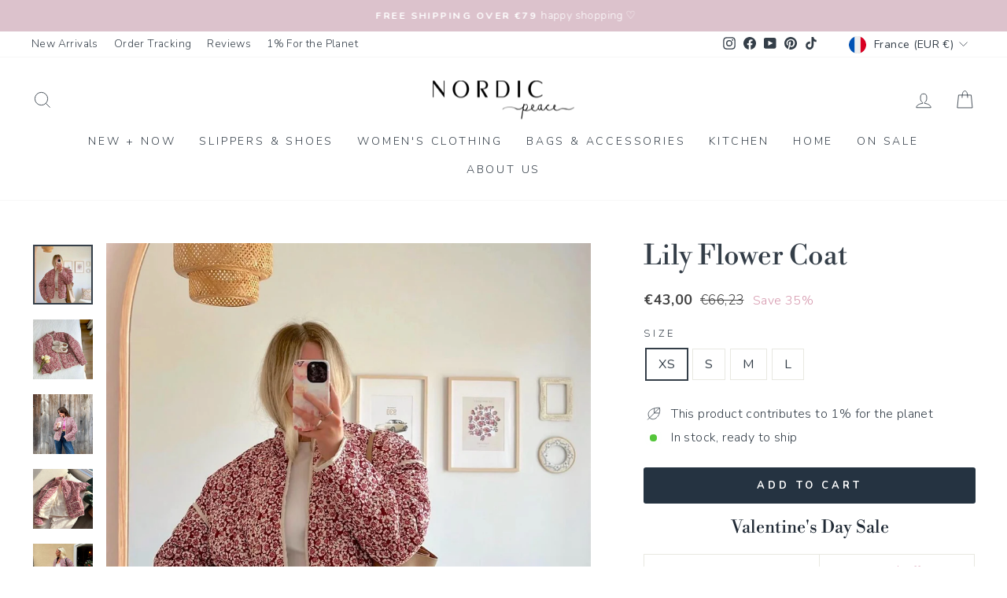

--- FILE ---
content_type: text/html; charset=utf-8
request_url: https://www.nordicpeace.com/en-fr/products/lily-spring-flower-coat
body_size: 62134
content:
<!doctype html>
<html class="no-js" lang="en" dir="ltr">
<head>
  <meta charset="utf-8">
  <meta http-equiv="X-UA-Compatible" content="IE=edge,chrome=1">
  <meta name="viewport" content="width=device-width,initial-scale=1">
  <meta name="theme-color" content="#253341">
  <link rel="canonical" href="https://www.nordicpeace.com/en-fr/products/lily-spring-flower-coat">
  <link rel="preconnect" href="https://cdn.shopify.com" crossorigin>
  <link rel="preconnect" href="https://fonts.shopifycdn.com" crossorigin>
  <link rel="dns-prefetch" href="https://productreviews.shopifycdn.com">
  <link rel="dns-prefetch" href="https://ajax.googleapis.com">
  <link rel="dns-prefetch" href="https://maps.googleapis.com">
  <link rel="dns-prefetch" href="https://maps.gstatic.com"> 
<link rel="shortcut icon" href="//www.nordicpeace.com/cdn/shop/files/logo_IG_3.4_09c93cff-745d-4947-8756-3abe4b7f5ef2_32x32.jpg?v=1613691421" type="image/png" /><title>Lily Flower Coat
</title>
<meta name="description" content="Make a statement this season with our Lily Flower Coat. Satisfaction Guaranteed &amp; Worldwide Shipping. Proud member of 1% For The Planet."><meta property="og:site_name" content="Nordic Peace">
  <meta property="og:url" content="https://www.nordicpeace.com/en-fr/products/lily-spring-flower-coat">
  <meta property="og:title" content="Lily Flower Coat">
  <meta property="og:type" content="product">
  <meta property="og:description" content="Make a statement this season with our Lily Flower Coat. Satisfaction Guaranteed &amp; Worldwide Shipping. Proud member of 1% For The Planet."><meta property="og:image" content="http://www.nordicpeace.com/cdn/shop/files/Tezza-5407_1.jpg?v=1712180733">
    <meta property="og:image:secure_url" content="https://www.nordicpeace.com/cdn/shop/files/Tezza-5407_1.jpg?v=1712180733">
    <meta property="og:image:width" content="1080">
    <meta property="og:image:height" content="1080"><meta name="twitter:site" content="@">
  <meta name="twitter:card" content="summary_large_image">
  <meta name="twitter:title" content="Lily Flower Coat">
  <meta name="twitter:description" content="Make a statement this season with our Lily Flower Coat. Satisfaction Guaranteed &amp; Worldwide Shipping. Proud member of 1% For The Planet.">
<style data-shopify>@font-face {
  font-family: "Libre Bodoni";
  font-weight: 400;
  font-style: normal;
  font-display: swap;
  src: url("//www.nordicpeace.com/cdn/fonts/libre_bodoni/librebodoni_n4.8379dd8ba6cc988556afbaa22532fc1c9531ee68.woff2") format("woff2"),
       url("//www.nordicpeace.com/cdn/fonts/libre_bodoni/librebodoni_n4.687e97f283678b9001c2f4eadce30479204fe79f.woff") format("woff");
}

  @font-face {
  font-family: Nunito;
  font-weight: 300;
  font-style: normal;
  font-display: swap;
  src: url("//www.nordicpeace.com/cdn/fonts/nunito/nunito_n3.c1d7c2242f5519d084eafc479d7cc132bcc8c480.woff2") format("woff2"),
       url("//www.nordicpeace.com/cdn/fonts/nunito/nunito_n3.d543cae3671591d99f8b7ed9ea9ca8387fc73b09.woff") format("woff");
}


  @font-face {
  font-family: Nunito;
  font-weight: 600;
  font-style: normal;
  font-display: swap;
  src: url("//www.nordicpeace.com/cdn/fonts/nunito/nunito_n6.1a6c50dce2e2b3b0d31e02dbd9146b5064bea503.woff2") format("woff2"),
       url("//www.nordicpeace.com/cdn/fonts/nunito/nunito_n6.6b124f3eac46044b98c99f2feb057208e260962f.woff") format("woff");
}

  @font-face {
  font-family: Nunito;
  font-weight: 300;
  font-style: italic;
  font-display: swap;
  src: url("//www.nordicpeace.com/cdn/fonts/nunito/nunito_i3.11db3ddffd5485d801b7a5d8a24c3b0e446751f1.woff2") format("woff2"),
       url("//www.nordicpeace.com/cdn/fonts/nunito/nunito_i3.7f37c552f86f3fb4c0aae0353840b033f9f464a0.woff") format("woff");
}

  @font-face {
  font-family: Nunito;
  font-weight: 600;
  font-style: italic;
  font-display: swap;
  src: url("//www.nordicpeace.com/cdn/fonts/nunito/nunito_i6.79bb6a51553d3b72598bab76aca3c938e7c6ac54.woff2") format("woff2"),
       url("//www.nordicpeace.com/cdn/fonts/nunito/nunito_i6.9ad010b13940d2fa0d660e3029dd144c52772c10.woff") format("woff");
}

</style><link href="//www.nordicpeace.com/cdn/shop/t/97/assets/theme.css?v=150719427916757377431767639531" rel="stylesheet" type="text/css" media="all" />
<style data-shopify>:root {
    --typeHeaderPrimary: "Libre Bodoni";
    --typeHeaderFallback: serif;
    --typeHeaderSize: 41px;
    --typeHeaderWeight: 400;
    --typeHeaderLineHeight: 1;
    --typeHeaderSpacing: 0.0em;

    --typeBasePrimary:Nunito;
    --typeBaseFallback:sans-serif;
    --typeBaseSize: 16px;
    --typeBaseWeight: 300;
    --typeBaseSpacing: 0.025em;
    --typeBaseLineHeight: 1.5;
    --typeBaselineHeightMinus01: 1.4;

    --typeCollectionTitle: 15px;

    --iconWeight: 2px;
    --iconLinecaps: miter;

    
        --buttonRadius: 3px;
    

    --colorGridOverlayOpacity: 0.06;
    --colorAnnouncement: #dcc2cc;
    --colorAnnouncementText: #ffffff;

    --colorBody: #ffffff;
    --colorBodyAlpha05: rgba(255, 255, 255, 0.05);
    --colorBodyDim: #f2f2f2;
    --colorBodyLightDim: #fafafa;
    --colorBodyMediumDim: #f5f5f5;


    --colorBorder: #e8e8e1;

    --colorBtnPrimary: #253341;
    --colorBtnPrimaryLight: #384c62;
    --colorBtnPrimaryDim: #1c2631;
    --colorBtnPrimaryText: #ffffff;

    --colorCartDot: #e1b8c9;

    --colorDrawers: #ffffff;
    --colorDrawersDim: #f2f2f2;
    --colorDrawerBorder: #e8e8e1;
    --colorDrawerText: #343e48;
    --colorDrawerTextDark: #14181c;
    --colorDrawerButton: #343e48;
    --colorDrawerButtonText: #ffffff;

    --colorFooter: #ffffff;
    --colorFooterText: #343e48;
    --colorFooterTextAlpha01: #343e48;

    --colorGridOverlay: #000000;
    --colorGridOverlayOpacity: 0.1;

    --colorHeaderTextAlpha01: rgba(52, 62, 72, 0.1);

    --colorHeroText: #ffffff;

    --colorSmallImageBg: #ffffff;
    --colorLargeImageBg: #343e48;

    --colorImageOverlay: #1a1a1a;
    --colorImageOverlayOpacity: 0.05;
    --colorImageOverlayTextShadow: 0.15;

    --colorLink: #343e48;

    --colorModalBg: rgba(230, 230, 230, 0.6);

    --colorNav: #ffffff;
    --colorNavText: #343e48;

    --colorPrice: #434343;

    --colorSaleTag: #f7ccdb;
    --colorSaleTagText: #ffffff;

    --colorTextBody: #343e48;
    --colorTextBodyAlpha015: rgba(52, 62, 72, 0.15);
    --colorTextBodyAlpha005: rgba(52, 62, 72, 0.05);
    --colorTextBodyAlpha008: rgba(52, 62, 72, 0.08);
    --colorTextSavings: #d699ae;

    --urlIcoSelect: url(//www.nordicpeace.com/cdn/shop/t/97/assets/ico-select.svg);
    --urlIcoSelectFooter: url(//www.nordicpeace.com/cdn/shop/t/97/assets/ico-select-footer.svg);
    --urlIcoSelectWhite: url(//www.nordicpeace.com/cdn/shop/t/97/assets/ico-select-white.svg);

    --grid-gutter: 17px;
    --drawer-gutter: 20px;

    --sizeChartMargin: 25px 0;
    --sizeChartIconMargin: 5px;

    --newsletterReminderPadding: 40px;

    /*Shop Pay Installments*/
    --color-body-text: #343e48;
    --color-body: #ffffff;
    --color-bg: #ffffff;
    }

    .placeholder-content {
    background-image: linear-gradient(100deg, #ffffff 40%, #f7f7f7 63%, #ffffff 79%);
    }</style><script>
    document.documentElement.className = document.documentElement.className.replace('no-js', 'js');

    window.theme = window.theme || {};
    theme.routes = {
      home: "/en-fr",
      cart: "/en-fr/cart.js",
      cartPage: "/en-fr/cart",
      cartAdd: "/en-fr/cart/add.js",
      cartChange: "/en-fr/cart/change.js",
      search: "/en-fr/search",
      predictiveSearch: "/en-fr/search/suggest"
    };
    theme.strings = {
      soldOut: "Sold Out",
      unavailable: "Unavailable",
      inStockLabel: "In stock, ready to ship",
      oneStockLabel: "Low stock - [count] item left",
      otherStockLabel: "Low stock - [count] items left",
      willNotShipUntil: "Ready to ship [date]",
      willBeInStockAfter: "Back in stock [date]",
      waitingForStock: "Backordered, shipping soon",
      savePrice: "Save [saved_amount]",
      cartEmpty: "Your cart is currently empty.",
      cartTermsConfirmation: "You must agree with the terms and conditions of sales to check out",
      searchCollections: "Collections",
      searchPages: "Pages",
      searchArticles: "Articles",
      productFrom: "from ",
      maxQuantity: "You can only have [quantity] of [title] in your cart."
    };
    theme.settings = {
      cartType: "drawer",
      isCustomerTemplate: false,
      moneyFormat: "€{{amount_with_comma_separator}}",
      saveType: "percent",
      productImageSize: "natural",
      productImageCover: false,
      predictiveSearch: true,
      predictiveSearchType: null,
      predictiveSearchVendor: false,
      predictiveSearchPrice: false,
      quickView: false,
      themeName: 'Impulse',
      themeVersion: "7.6.0"
    };
  </script>

  <script>window.performance && window.performance.mark && window.performance.mark('shopify.content_for_header.start');</script><meta id="shopify-digital-wallet" name="shopify-digital-wallet" content="/22494576712/digital_wallets/dialog">
<meta name="shopify-checkout-api-token" content="99ddfaa8297c7ebf3f3b23fb3f8a5386">
<meta id="in-context-paypal-metadata" data-shop-id="22494576712" data-venmo-supported="false" data-environment="production" data-locale="en_US" data-paypal-v4="true" data-currency="EUR">
<link rel="alternate" hreflang="x-default" href="https://www.nordicpeace.com/products/lily-spring-flower-coat">
<link rel="alternate" hreflang="en" href="https://www.nordicpeace.com/products/lily-spring-flower-coat">
<link rel="alternate" hreflang="en-AU" href="https://www.nordicpeace.com/en-au/products/lily-spring-flower-coat">
<link rel="alternate" hreflang="en-GB" href="https://www.nordicpeace.com/en-gb/products/lily-spring-flower-coat">
<link rel="alternate" hreflang="en-NZ" href="https://www.nordicpeace.com/en-nz/products/lily-spring-flower-coat">
<link rel="alternate" hreflang="en-DE" href="https://www.nordicpeace.com/en-de/products/lily-spring-flower-coat">
<link rel="alternate" hreflang="en-FR" href="https://www.nordicpeace.com/en-fr/products/lily-spring-flower-coat">
<link rel="alternate" hreflang="en-IT" href="https://www.nordicpeace.com/en-it/products/lily-spring-flower-coat">
<link rel="alternate" hreflang="en-MX" href="https://www.nordicpeace.com/en-mx/products/lily-spring-flower-coat">
<link rel="alternate" hreflang="en-NL" href="https://www.nordicpeace.com/en-nl/products/lily-spring-flower-coat">
<link rel="alternate" hreflang="en-IE" href="https://www.nordicpeace.com/en-ie/products/lily-spring-flower-coat">
<link rel="alternate" hreflang="en-NO" href="https://www.nordicpeace.com/en-no/products/lily-spring-flower-coat">
<link rel="alternate" hreflang="en-CH" href="https://www.nordicpeace.com/en-ch/products/lily-spring-flower-coat">
<link rel="alternate" hreflang="en-DK" href="https://www.nordicpeace.com/en-dk/products/lily-spring-flower-coat">
<link rel="alternate" hreflang="en-GR" href="https://www.nordicpeace.com/en-gr/products/lily-spring-flower-coat">
<link rel="alternate" hreflang="en-SE" href="https://www.nordicpeace.com/en-se/products/lily-spring-flower-coat">
<link rel="alternate" hreflang="en-FI" href="https://www.nordicpeace.com/en-fi/products/lily-spring-flower-coat">
<link rel="alternate" hreflang="en-RO" href="https://www.nordicpeace.com/en-ro/products/lily-spring-flower-coat">
<link rel="alternate" hreflang="en-ES" href="https://www.nordicpeace.com/en-es/products/lily-spring-flower-coat">
<link rel="alternate" hreflang="en-PT" href="https://www.nordicpeace.com/en-pt/products/lily-spring-flower-coat">
<link rel="alternate" hreflang="en-BE" href="https://www.nordicpeace.com/en-be/products/lily-spring-flower-coat">
<link rel="alternate" hreflang="en-BR" href="https://www.nordicpeace.com/en-br/products/lily-spring-flower-coat">
<link rel="alternate" hreflang="en-AR" href="https://www.nordicpeace.com/en-ar/products/lily-spring-flower-coat">
<link rel="alternate" hreflang="en-KR" href="https://www.nordicpeace.com/en-kr/products/lily-spring-flower-coat">
<link rel="alternate" hreflang="en-ZA" href="https://www.nordicpeace.com/en-za/products/lily-spring-flower-coat">
<link rel="alternate" hreflang="en-CA" href="https://www.nordicpeace.com/en-ca/products/lily-spring-flower-coat">
<link rel="alternate" hreflang="fr-CA" href="https://www.nordicpeace.com/fr-ca/products/lily-spring-flower-coat">
<link rel="alternate" type="application/json+oembed" href="https://www.nordicpeace.com/en-fr/products/lily-spring-flower-coat.oembed">
<script async="async" src="/checkouts/internal/preloads.js?locale=en-FR"></script>
<link rel="preconnect" href="https://shop.app" crossorigin="anonymous">
<script async="async" src="https://shop.app/checkouts/internal/preloads.js?locale=en-FR&shop_id=22494576712" crossorigin="anonymous"></script>
<script id="apple-pay-shop-capabilities" type="application/json">{"shopId":22494576712,"countryCode":"CA","currencyCode":"EUR","merchantCapabilities":["supports3DS"],"merchantId":"gid:\/\/shopify\/Shop\/22494576712","merchantName":"Nordic Peace","requiredBillingContactFields":["postalAddress","email","phone"],"requiredShippingContactFields":["postalAddress","email","phone"],"shippingType":"shipping","supportedNetworks":["visa","masterCard","amex","discover","jcb"],"total":{"type":"pending","label":"Nordic Peace","amount":"1.00"},"shopifyPaymentsEnabled":true,"supportsSubscriptions":true}</script>
<script id="shopify-features" type="application/json">{"accessToken":"99ddfaa8297c7ebf3f3b23fb3f8a5386","betas":["rich-media-storefront-analytics"],"domain":"www.nordicpeace.com","predictiveSearch":true,"shopId":22494576712,"locale":"en"}</script>
<script>var Shopify = Shopify || {};
Shopify.shop = "nordic-peace.myshopify.com";
Shopify.locale = "en";
Shopify.currency = {"active":"EUR","rate":"0.86008542"};
Shopify.country = "FR";
Shopify.theme = {"name":"nordic-shopify-theme\/main","id":154937688308,"schema_name":"Impulse","schema_version":"7.6.0","theme_store_id":null,"role":"main"};
Shopify.theme.handle = "null";
Shopify.theme.style = {"id":null,"handle":null};
Shopify.cdnHost = "www.nordicpeace.com/cdn";
Shopify.routes = Shopify.routes || {};
Shopify.routes.root = "/en-fr/";</script>
<script type="module">!function(o){(o.Shopify=o.Shopify||{}).modules=!0}(window);</script>
<script>!function(o){function n(){var o=[];function n(){o.push(Array.prototype.slice.apply(arguments))}return n.q=o,n}var t=o.Shopify=o.Shopify||{};t.loadFeatures=n(),t.autoloadFeatures=n()}(window);</script>
<script>
  window.ShopifyPay = window.ShopifyPay || {};
  window.ShopifyPay.apiHost = "shop.app\/pay";
  window.ShopifyPay.redirectState = null;
</script>
<script id="shop-js-analytics" type="application/json">{"pageType":"product"}</script>
<script defer="defer" async type="module" src="//www.nordicpeace.com/cdn/shopifycloud/shop-js/modules/v2/client.init-shop-cart-sync_BT-GjEfc.en.esm.js"></script>
<script defer="defer" async type="module" src="//www.nordicpeace.com/cdn/shopifycloud/shop-js/modules/v2/chunk.common_D58fp_Oc.esm.js"></script>
<script defer="defer" async type="module" src="//www.nordicpeace.com/cdn/shopifycloud/shop-js/modules/v2/chunk.modal_xMitdFEc.esm.js"></script>
<script type="module">
  await import("//www.nordicpeace.com/cdn/shopifycloud/shop-js/modules/v2/client.init-shop-cart-sync_BT-GjEfc.en.esm.js");
await import("//www.nordicpeace.com/cdn/shopifycloud/shop-js/modules/v2/chunk.common_D58fp_Oc.esm.js");
await import("//www.nordicpeace.com/cdn/shopifycloud/shop-js/modules/v2/chunk.modal_xMitdFEc.esm.js");

  window.Shopify.SignInWithShop?.initShopCartSync?.({"fedCMEnabled":true,"windoidEnabled":true});

</script>
<script>
  window.Shopify = window.Shopify || {};
  if (!window.Shopify.featureAssets) window.Shopify.featureAssets = {};
  window.Shopify.featureAssets['shop-js'] = {"shop-cart-sync":["modules/v2/client.shop-cart-sync_DZOKe7Ll.en.esm.js","modules/v2/chunk.common_D58fp_Oc.esm.js","modules/v2/chunk.modal_xMitdFEc.esm.js"],"init-fed-cm":["modules/v2/client.init-fed-cm_B6oLuCjv.en.esm.js","modules/v2/chunk.common_D58fp_Oc.esm.js","modules/v2/chunk.modal_xMitdFEc.esm.js"],"shop-cash-offers":["modules/v2/client.shop-cash-offers_D2sdYoxE.en.esm.js","modules/v2/chunk.common_D58fp_Oc.esm.js","modules/v2/chunk.modal_xMitdFEc.esm.js"],"shop-login-button":["modules/v2/client.shop-login-button_QeVjl5Y3.en.esm.js","modules/v2/chunk.common_D58fp_Oc.esm.js","modules/v2/chunk.modal_xMitdFEc.esm.js"],"pay-button":["modules/v2/client.pay-button_DXTOsIq6.en.esm.js","modules/v2/chunk.common_D58fp_Oc.esm.js","modules/v2/chunk.modal_xMitdFEc.esm.js"],"shop-button":["modules/v2/client.shop-button_DQZHx9pm.en.esm.js","modules/v2/chunk.common_D58fp_Oc.esm.js","modules/v2/chunk.modal_xMitdFEc.esm.js"],"avatar":["modules/v2/client.avatar_BTnouDA3.en.esm.js"],"init-windoid":["modules/v2/client.init-windoid_CR1B-cfM.en.esm.js","modules/v2/chunk.common_D58fp_Oc.esm.js","modules/v2/chunk.modal_xMitdFEc.esm.js"],"init-shop-for-new-customer-accounts":["modules/v2/client.init-shop-for-new-customer-accounts_C_vY_xzh.en.esm.js","modules/v2/client.shop-login-button_QeVjl5Y3.en.esm.js","modules/v2/chunk.common_D58fp_Oc.esm.js","modules/v2/chunk.modal_xMitdFEc.esm.js"],"init-shop-email-lookup-coordinator":["modules/v2/client.init-shop-email-lookup-coordinator_BI7n9ZSv.en.esm.js","modules/v2/chunk.common_D58fp_Oc.esm.js","modules/v2/chunk.modal_xMitdFEc.esm.js"],"init-shop-cart-sync":["modules/v2/client.init-shop-cart-sync_BT-GjEfc.en.esm.js","modules/v2/chunk.common_D58fp_Oc.esm.js","modules/v2/chunk.modal_xMitdFEc.esm.js"],"shop-toast-manager":["modules/v2/client.shop-toast-manager_DiYdP3xc.en.esm.js","modules/v2/chunk.common_D58fp_Oc.esm.js","modules/v2/chunk.modal_xMitdFEc.esm.js"],"init-customer-accounts":["modules/v2/client.init-customer-accounts_D9ZNqS-Q.en.esm.js","modules/v2/client.shop-login-button_QeVjl5Y3.en.esm.js","modules/v2/chunk.common_D58fp_Oc.esm.js","modules/v2/chunk.modal_xMitdFEc.esm.js"],"init-customer-accounts-sign-up":["modules/v2/client.init-customer-accounts-sign-up_iGw4briv.en.esm.js","modules/v2/client.shop-login-button_QeVjl5Y3.en.esm.js","modules/v2/chunk.common_D58fp_Oc.esm.js","modules/v2/chunk.modal_xMitdFEc.esm.js"],"shop-follow-button":["modules/v2/client.shop-follow-button_CqMgW2wH.en.esm.js","modules/v2/chunk.common_D58fp_Oc.esm.js","modules/v2/chunk.modal_xMitdFEc.esm.js"],"checkout-modal":["modules/v2/client.checkout-modal_xHeaAweL.en.esm.js","modules/v2/chunk.common_D58fp_Oc.esm.js","modules/v2/chunk.modal_xMitdFEc.esm.js"],"shop-login":["modules/v2/client.shop-login_D91U-Q7h.en.esm.js","modules/v2/chunk.common_D58fp_Oc.esm.js","modules/v2/chunk.modal_xMitdFEc.esm.js"],"lead-capture":["modules/v2/client.lead-capture_BJmE1dJe.en.esm.js","modules/v2/chunk.common_D58fp_Oc.esm.js","modules/v2/chunk.modal_xMitdFEc.esm.js"],"payment-terms":["modules/v2/client.payment-terms_Ci9AEqFq.en.esm.js","modules/v2/chunk.common_D58fp_Oc.esm.js","modules/v2/chunk.modal_xMitdFEc.esm.js"]};
</script>
<script>(function() {
  var isLoaded = false;
  function asyncLoad() {
    if (isLoaded) return;
    isLoaded = true;
    var urls = ["\/\/satcb.azureedge.net\/Scripts\/satcb.min.js?shop=nordic-peace.myshopify.com","https:\/\/loox.io\/widget\/NyZra2DDAU\/loox.1647374623194.js?shop=nordic-peace.myshopify.com","https:\/\/d18eg7dreypte5.cloudfront.net\/browse-abandonment\/smsbump_timer.js?shop=nordic-peace.myshopify.com","\/\/cdn.shopify.com\/proxy\/061967d2ec9811b3af372deadae3857cc1e5a1730a3d14757e717a8d74bef823\/api.goaffpro.com\/loader.js?shop=nordic-peace.myshopify.com\u0026sp-cache-control=cHVibGljLCBtYXgtYWdlPTkwMA","https:\/\/ecommplugins-scripts.trustpilot.com\/v2.1\/js\/header.min.js?settings=eyJrZXkiOiJhbW5hNEU1ejNBcTZmY0x1IiwicyI6InNrdSJ9\u0026v=2.5\u0026shop=nordic-peace.myshopify.com","https:\/\/ecommplugins-scripts.trustpilot.com\/v2.1\/js\/success.min.js?settings=eyJrZXkiOiJhbW5hNEU1ejNBcTZmY0x1IiwicyI6InNrdSIsInQiOlsib3JkZXJzL2Z1bGZpbGxlZCJdLCJ2IjoiIiwiYSI6IlNob3BpZnktMjAyMS0wNCJ9\u0026shop=nordic-peace.myshopify.com","https:\/\/ecommplugins-trustboxsettings.trustpilot.com\/nordic-peace.myshopify.com.js?settings=1760116457660\u0026shop=nordic-peace.myshopify.com","https:\/\/widget.ecocart.tools\/ecocart.js?shop_name=nordic-peace.myshopify.com\u0026shop=nordic-peace.myshopify.com"];
    for (var i = 0; i < urls.length; i++) {
      var s = document.createElement('script');
      s.type = 'text/javascript';
      s.async = true;
      s.src = urls[i];
      var x = document.getElementsByTagName('script')[0];
      x.parentNode.insertBefore(s, x);
    }
  };
  if(window.attachEvent) {
    window.attachEvent('onload', asyncLoad);
  } else {
    window.addEventListener('load', asyncLoad, false);
  }
})();</script>
<script id="__st">var __st={"a":22494576712,"offset":-18000,"reqid":"700a7197-c5d1-43e2-8d49-c9d744a63869-1769505973","pageurl":"www.nordicpeace.com\/en-fr\/products\/lily-spring-flower-coat","u":"6ab070637ec1","p":"product","rtyp":"product","rid":8385141801204};</script>
<script>window.ShopifyPaypalV4VisibilityTracking = true;</script>
<script id="captcha-bootstrap">!function(){'use strict';const t='contact',e='account',n='new_comment',o=[[t,t],['blogs',n],['comments',n],[t,'customer']],c=[[e,'customer_login'],[e,'guest_login'],[e,'recover_customer_password'],[e,'create_customer']],r=t=>t.map((([t,e])=>`form[action*='/${t}']:not([data-nocaptcha='true']) input[name='form_type'][value='${e}']`)).join(','),a=t=>()=>t?[...document.querySelectorAll(t)].map((t=>t.form)):[];function s(){const t=[...o],e=r(t);return a(e)}const i='password',u='form_key',d=['recaptcha-v3-token','g-recaptcha-response','h-captcha-response',i],f=()=>{try{return window.sessionStorage}catch{return}},m='__shopify_v',_=t=>t.elements[u];function p(t,e,n=!1){try{const o=window.sessionStorage,c=JSON.parse(o.getItem(e)),{data:r}=function(t){const{data:e,action:n}=t;return t[m]||n?{data:e,action:n}:{data:t,action:n}}(c);for(const[e,n]of Object.entries(r))t.elements[e]&&(t.elements[e].value=n);n&&o.removeItem(e)}catch(o){console.error('form repopulation failed',{error:o})}}const l='form_type',E='cptcha';function T(t){t.dataset[E]=!0}const w=window,h=w.document,L='Shopify',v='ce_forms',y='captcha';let A=!1;((t,e)=>{const n=(g='f06e6c50-85a8-45c8-87d0-21a2b65856fe',I='https://cdn.shopify.com/shopifycloud/storefront-forms-hcaptcha/ce_storefront_forms_captcha_hcaptcha.v1.5.2.iife.js',D={infoText:'Protected by hCaptcha',privacyText:'Privacy',termsText:'Terms'},(t,e,n)=>{const o=w[L][v],c=o.bindForm;if(c)return c(t,g,e,D).then(n);var r;o.q.push([[t,g,e,D],n]),r=I,A||(h.body.append(Object.assign(h.createElement('script'),{id:'captcha-provider',async:!0,src:r})),A=!0)});var g,I,D;w[L]=w[L]||{},w[L][v]=w[L][v]||{},w[L][v].q=[],w[L][y]=w[L][y]||{},w[L][y].protect=function(t,e){n(t,void 0,e),T(t)},Object.freeze(w[L][y]),function(t,e,n,w,h,L){const[v,y,A,g]=function(t,e,n){const i=e?o:[],u=t?c:[],d=[...i,...u],f=r(d),m=r(i),_=r(d.filter((([t,e])=>n.includes(e))));return[a(f),a(m),a(_),s()]}(w,h,L),I=t=>{const e=t.target;return e instanceof HTMLFormElement?e:e&&e.form},D=t=>v().includes(t);t.addEventListener('submit',(t=>{const e=I(t);if(!e)return;const n=D(e)&&!e.dataset.hcaptchaBound&&!e.dataset.recaptchaBound,o=_(e),c=g().includes(e)&&(!o||!o.value);(n||c)&&t.preventDefault(),c&&!n&&(function(t){try{if(!f())return;!function(t){const e=f();if(!e)return;const n=_(t);if(!n)return;const o=n.value;o&&e.removeItem(o)}(t);const e=Array.from(Array(32),(()=>Math.random().toString(36)[2])).join('');!function(t,e){_(t)||t.append(Object.assign(document.createElement('input'),{type:'hidden',name:u})),t.elements[u].value=e}(t,e),function(t,e){const n=f();if(!n)return;const o=[...t.querySelectorAll(`input[type='${i}']`)].map((({name:t})=>t)),c=[...d,...o],r={};for(const[a,s]of new FormData(t).entries())c.includes(a)||(r[a]=s);n.setItem(e,JSON.stringify({[m]:1,action:t.action,data:r}))}(t,e)}catch(e){console.error('failed to persist form',e)}}(e),e.submit())}));const S=(t,e)=>{t&&!t.dataset[E]&&(n(t,e.some((e=>e===t))),T(t))};for(const o of['focusin','change'])t.addEventListener(o,(t=>{const e=I(t);D(e)&&S(e,y())}));const B=e.get('form_key'),M=e.get(l),P=B&&M;t.addEventListener('DOMContentLoaded',(()=>{const t=y();if(P)for(const e of t)e.elements[l].value===M&&p(e,B);[...new Set([...A(),...v().filter((t=>'true'===t.dataset.shopifyCaptcha))])].forEach((e=>S(e,t)))}))}(h,new URLSearchParams(w.location.search),n,t,e,['guest_login'])})(!0,!1)}();</script>
<script integrity="sha256-4kQ18oKyAcykRKYeNunJcIwy7WH5gtpwJnB7kiuLZ1E=" data-source-attribution="shopify.loadfeatures" defer="defer" src="//www.nordicpeace.com/cdn/shopifycloud/storefront/assets/storefront/load_feature-a0a9edcb.js" crossorigin="anonymous"></script>
<script crossorigin="anonymous" defer="defer" src="//www.nordicpeace.com/cdn/shopifycloud/storefront/assets/shopify_pay/storefront-65b4c6d7.js?v=20250812"></script>
<script data-source-attribution="shopify.dynamic_checkout.dynamic.init">var Shopify=Shopify||{};Shopify.PaymentButton=Shopify.PaymentButton||{isStorefrontPortableWallets:!0,init:function(){window.Shopify.PaymentButton.init=function(){};var t=document.createElement("script");t.src="https://www.nordicpeace.com/cdn/shopifycloud/portable-wallets/latest/portable-wallets.en.js",t.type="module",document.head.appendChild(t)}};
</script>
<script data-source-attribution="shopify.dynamic_checkout.buyer_consent">
  function portableWalletsHideBuyerConsent(e){var t=document.getElementById("shopify-buyer-consent"),n=document.getElementById("shopify-subscription-policy-button");t&&n&&(t.classList.add("hidden"),t.setAttribute("aria-hidden","true"),n.removeEventListener("click",e))}function portableWalletsShowBuyerConsent(e){var t=document.getElementById("shopify-buyer-consent"),n=document.getElementById("shopify-subscription-policy-button");t&&n&&(t.classList.remove("hidden"),t.removeAttribute("aria-hidden"),n.addEventListener("click",e))}window.Shopify?.PaymentButton&&(window.Shopify.PaymentButton.hideBuyerConsent=portableWalletsHideBuyerConsent,window.Shopify.PaymentButton.showBuyerConsent=portableWalletsShowBuyerConsent);
</script>
<script data-source-attribution="shopify.dynamic_checkout.cart.bootstrap">document.addEventListener("DOMContentLoaded",(function(){function t(){return document.querySelector("shopify-accelerated-checkout-cart, shopify-accelerated-checkout")}if(t())Shopify.PaymentButton.init();else{new MutationObserver((function(e,n){t()&&(Shopify.PaymentButton.init(),n.disconnect())})).observe(document.body,{childList:!0,subtree:!0})}}));
</script>
<link id="shopify-accelerated-checkout-styles" rel="stylesheet" media="screen" href="https://www.nordicpeace.com/cdn/shopifycloud/portable-wallets/latest/accelerated-checkout-backwards-compat.css" crossorigin="anonymous">
<style id="shopify-accelerated-checkout-cart">
        #shopify-buyer-consent {
  margin-top: 1em;
  display: inline-block;
  width: 100%;
}

#shopify-buyer-consent.hidden {
  display: none;
}

#shopify-subscription-policy-button {
  background: none;
  border: none;
  padding: 0;
  text-decoration: underline;
  font-size: inherit;
  cursor: pointer;
}

#shopify-subscription-policy-button::before {
  box-shadow: none;
}

      </style>

<script>window.performance && window.performance.mark && window.performance.mark('shopify.content_for_header.end');</script>

  <script src="//www.nordicpeace.com/cdn/shop/t/97/assets/vendor-scripts-v11.js" defer="defer"></script><link rel="stylesheet" href="//www.nordicpeace.com/cdn/shop/t/97/assets/country-flags.css"><script src="//www.nordicpeace.com/cdn/shop/t/97/assets/theme.js?v=180705748089807690721764952171" defer="defer"></script>

   <style>
    /*Reduce Countdown Section Spacing*/ 
    div[id*="countdown"] .index-section {
      margin: 0;
    }

    @media only screen and (max-width:768px){
      
      .index-section .countdown__content{
        padding-top:0.5rem;
        padding-bottom:0.5rem;
      }
      .index-section .countdown__block.countdown__block--timer {
        margin-top: 0;
      }

      .page-width.feature-row-wrapper.feature-row--50 {
        margin-top: -60px;
      }

      .template-product .countdown-layout--banner .countdown__content{
         padding-top:0.5rem;
        padding-bottom:0.5rem;
      }
      .template-product .countdown__block.countdown__block--timer {
        margin-top: -5px;
      }
      
      .template-product .feature-row--66 .feature-row__item.feature-row__images.feature-row__item--overlap-images.aos-init.aos-animate {
          margin-top: -35px;
      }
      .template-product .page-width.feature-row-wrapper.feature-row--66{
        margin-bottom:-30px;
      }

      .shopify-section.shopify-section-group-footer-group.index-section--footer .section--divider {
          padding-top: 20px;
      }
      
    }

    @media only screen and (min-width:768px){
      .template-product .countdown__content {
        margin-bottom: -50px;
      }
    }
    
    /*Custom CSS for PDP Description text spacing*/
    
    .hide.js-product-inventory-data+.product-block+.product-block h4, .hide.js-product-inventory-data+.product-block+.product-block h5 {
      margin-top: 20px;
      margin-bottom: 10px;
    }

    .rte p img {
        display: inline-block; /* Ensure Icons are hortizontally aligned with text */
    }

    /*Custom CSS for Integrated Navigation*/
    
    #main-menu- li {
        margin: 11px 0;
    }

     /*Contact - Remove Map Button*/
    .map-section__overlay a.btn.btn--small {
      display: none;
    }

    /*Remove Nav Arrows*/

    .site-nav__link .icon-chevron-down {
      display: none;
    }

    /*Page - Reduce Spacing*/
    .template-page .page-width.page-width--narrow.page-content {
        padding-bottom: 0px;
    }

    /*PDP - Space Out Reviews*/
    .template-product  .loox-rating .loox-rating-content {
        margin-bottom: 20px;
    }

    /*PDP - Removes "Shipping Calc in Checkout' Msg*/
    .template-product .product__policies.rte.small--text-center {
      display: none;
    }

    .product-block.product-block--price {
      margin-bottom: 20px;
    }

    span.loox-rating-label {
      font-size: 0.6rem;
      opacity: 0.7;
      position: relative;
      top: 2px;
    }

    /*PDP - Desc Spacing*/

    .product-single__meta .product-block h5, .text-center.page-content.page-content--bottom a.btn.btn--small.return-link {
        margin-top: 0;
    }

    @media only screen and (max-width:768px){
      .sales-point {
          display: block;
          margin-bottom: 5px;
          font-size: 0.9rem;
          font-size: 0.85rem;
      }
    }

    .collapsible-content__inner.rte p {
      if (p.innerHTML == "&nbsp;"){
        display: none;
      }
    }

    /* Mobile Cart Fix */
    
    .lock-scroll,
    .lock-scroll body,
    .js-drawer-open,
    .js-drawer-open body{
      overflow:hidden !important;
    }

    /* PDP - Increase ATC on mobile*/
     @media only screen and (max-width:768px){
      body.template-product .btn--full {
        padding: 14px 20px;
        font-size: max(calc(var(--typeBaseSize) - 3px), 11px);
        font-size: max(calc(var(--typeBaseSize) - 2.5px), 11px);
        border-radius:2px;
      }
     }

     /* PDP - Title Spacing Reducation*/
    @media only screen and (max-width:768px){
     body.template-product .product-block.product-block--header {
       margin-bottom: 20px; 
     }
    }
  </style>
  


  <!-- Start: Northbeam pixel -->
  <script>var r;(e=r=r||{}).A="identify",e.B="trackPageView",e.C="fireEmailCaptureEvent",e.D="fireCustomGoal",e.E="firePurchaseEvent";var e="//j.northbeam.io/ota-sp/32b9bf9f-e76f-4c14-82b0-265e31d26021.js";function t(e){for(var n=[],r=1;r<arguments.length;r++)n[r-1]=arguments[r];a.push({fnName:e,args:n})}var a=[],n=((n={_q:a})[r.A]=function(e,n){return t(r.A,e,n)},n[r.B]=function(){return t(r.B)},n[r.C]=function(e,n){return t(r.C,e,n)},n[r.D]=function(e,n){return t(r.D,e,n)},n[r.E]=function(e){return t(r.E,e)},window.Northbeam=n,document.createElement("script"));n.async=!0,n.src=e,document.head.appendChild(n);</script>
  <!-- End: Northbeam pixel -->
  
  <!-- Start: Hotjar-ContentSquare pixel --><script>
    (function (c, s, q, u, a, r, e) {
        c.hj=c.hj||function(){(c.hj.q=c.hj.q||[]).push(arguments)};
        c._hjSettings = { hjid: a };
        r = s.getElementsByTagName('head')[0];
        e = s.createElement('script');
        e.async = true;
        e.src = q + c._hjSettings.hjid + u;
        r.appendChild(e);
    })(window, document, 'https://static.hj.contentsquare.net/c/csq-', '.js', 5306003);
</script><!-- End: Hotjar-ContentSquare pixel -->

<script type="text/javascript" src="https://load.fomo.com/api/v1/V0R41Ag_lNsKZRkXe0XXug/load.js" async></script>
  
<!-- BEGIN app block: shopify://apps/triplewhale/blocks/triple_pixel_snippet/483d496b-3f1a-4609-aea7-8eee3b6b7a2a --><link rel='preconnect dns-prefetch' href='https://api.config-security.com/' crossorigin />
<link rel='preconnect dns-prefetch' href='https://conf.config-security.com/' crossorigin />
<script>
/* >> TriplePixel :: start*/
window.TriplePixelData={TripleName:"nordic-peace.myshopify.com",ver:"2.16",plat:"SHOPIFY",isHeadless:false,src:'SHOPIFY_EXT',product:{id:"8385141801204",name:`Lily Flower Coat`,price:"43,00",variant:"44770612084980"},search:"",collection:"",cart:"drawer",template:"product",curr:"EUR" || "USD"},function(W,H,A,L,E,_,B,N){function O(U,T,P,H,R){void 0===R&&(R=!1),H=new XMLHttpRequest,P?(H.open("POST",U,!0),H.setRequestHeader("Content-Type","text/plain")):H.open("GET",U,!0),H.send(JSON.stringify(P||{})),H.onreadystatechange=function(){4===H.readyState&&200===H.status?(R=H.responseText,U.includes("/first")?eval(R):P||(N[B]=R)):(299<H.status||H.status<200)&&T&&!R&&(R=!0,O(U,T-1,P))}}if(N=window,!N[H+"sn"]){N[H+"sn"]=1,L=function(){return Date.now().toString(36)+"_"+Math.random().toString(36)};try{A.setItem(H,1+(0|A.getItem(H)||0)),(E=JSON.parse(A.getItem(H+"U")||"[]")).push({u:location.href,r:document.referrer,t:Date.now(),id:L()}),A.setItem(H+"U",JSON.stringify(E))}catch(e){}var i,m,p;A.getItem('"!nC`')||(_=A,A=N,A[H]||(E=A[H]=function(t,e,i){return void 0===i&&(i=[]),"State"==t?E.s:(W=L(),(E._q=E._q||[]).push([W,t,e].concat(i)),W)},E.s="Installed",E._q=[],E.ch=W,B="configSecurityConfModel",N[B]=1,O("https://conf.config-security.com/model",5),i=L(),m=A[atob("c2NyZWVu")],_.setItem("di_pmt_wt",i),p={id:i,action:"profile",avatar:_.getItem("auth-security_rand_salt_"),time:m[atob("d2lkdGg=")]+":"+m[atob("aGVpZ2h0")],host:A.TriplePixelData.TripleName,plat:A.TriplePixelData.plat,url:window.location.href.slice(0,500),ref:document.referrer,ver:A.TriplePixelData.ver},O("https://api.config-security.com/event",5,p),O("https://api.config-security.com/first?host=".concat(p.host,"&plat=").concat(p.plat),5)))}}("","TriplePixel",localStorage);
/* << TriplePixel :: end*/
</script>



<!-- END app block --><!-- BEGIN app block: shopify://apps/smart-seo/blocks/smartseo/7b0a6064-ca2e-4392-9a1d-8c43c942357b --><meta name="smart-seo-integrated" content="true" /><!-- metatagsSavedToSEOFields: true --><!-- BEGIN app snippet: smartseo.custom.schemas.jsonld --><!-- END app snippet --><!-- END app block --><!-- BEGIN app block: shopify://apps/simprosys-google-shopping-feed/blocks/core_settings_block/1f0b859e-9fa6-4007-97e8-4513aff5ff3b --><!-- BEGIN: GSF App Core Tags & Scripts by Simprosys Google Shopping Feed -->









<!-- END: GSF App Core Tags & Scripts by Simprosys Google Shopping Feed -->
<!-- END app block --><!-- BEGIN app block: shopify://apps/instafeed/blocks/head-block/c447db20-095d-4a10-9725-b5977662c9d5 --><link rel="preconnect" href="https://cdn.nfcube.com/">
<link rel="preconnect" href="https://scontent.cdninstagram.com/">


  <script>
    document.addEventListener('DOMContentLoaded', function () {
      let instafeedScript = document.createElement('script');

      
        instafeedScript.src = 'https://cdn.nfcube.com/instafeed-9d1d0c96c9c347adf5fa46cb93f6b652.js';
      

      document.body.appendChild(instafeedScript);
    });
  </script>





<!-- END app block --><!-- BEGIN app block: shopify://apps/selly-promotion-pricing/blocks/app-embed-block/351afe80-738d-4417-9b66-e345ff249052 --><script>window.nfecShopVersion = '1769422911';window.nfecJsVersion = '449674';window.nfecCVersion = 65888</script> <!-- For special customization -->
<script class="productInfox" type="text/info" data-id="8385141801204" data-tag="2025 Stock, _tab_lily-spring-coat-size-chart, _tab_purse-free-shipping, Omnibus: Compliant, show-offer-timer" data-ava="true" data-vars="44770612084980,44662807822580,44662807855348,44662807888116," data-cols="152047386764,410437746932,457577595124,407532568820,447820398836,451871244532,436701593844,466110611700,466109399284,135607058504,184873222284,411892941044,379640611060,454760988916,449293779188,463531344116,402505826548,"></script><noscript data-c="/fe\/loader_2.js"></noscript>
<script src="https://d5zu2f4xvqanl.cloudfront.net/42/fe/loader_2.js?shop=nordic-peace.myshopify.com"></script>

<script id="tdf_pxrscript" class="tdf_script5" data-c="/fe\/loader_2.js">
Shopify = window.Shopify || {};
Shopify.shop = Shopify.shop || 'nordic-peace.myshopify.com';
Shopify.SMCPP = {};Shopify.SMCPP = {"id":13205078260,"c":1};Shopify.SMCPP.cfm = 'f1';Shopify.SMCPP.cer = '1';
</script>
<script src="https://d5zu2f4xvqanl.cloudfront.net/42/fe/loader_2.js?shop=nordic-peace.myshopify.com" async data-cookieconsent="ignore"></script>
<script>
!function(t){var e=function(e){var n,a;(n=t.createElement("script")).type="text/javascript",n.async=!0,n.src=e,(a=t.getElementsByTagName("script")[0]).parentNode.insertBefore(n,a)};setTimeout(function(){window.tdfInited||(window.altcdn=1,e("https://cdn.shopify.com/s/files/1/0013/1642/1703/t/1/assets/loader_2.js?shop=nordic-peace.myshopify.com&v=45"))},2689)}(document);
</script>
<!-- END app block --><!-- BEGIN app block: shopify://apps/sitemap-noindex-pro-seo/blocks/app-embed/4d815e2c-5af0-46ba-8301-d0f9cf660031 --><script>
        var currentParameters = window.location.search;

        if(currentParameters != '') {
          var urlPath = '/en-fr/products/lily-spring-flower-coat';
          var url = urlPath + currentParameters;
          var checkQueryParameters = 'nordicpeace.com/en-br/products/nordic-fresh-flora?pr_prod_strat=e5_desc&pr_rec_id=64b418fd3&pr_rec_pid=4018738069576&pr_ref_pid=4027901444168&pr_seq=uniform'
          if(checkQueryParameters != '') {
            var checkQueryParameters = checkQueryParameters.split(',');
          }
          var processNoIndexNoFollow = false;

          if(document.readyState === "complete" || (document.readyState !== "loading" && !document.documentElement.doScroll)) {
            var processNoIndexNoFollow = true;
          } else {
            var processNoIndexNoFollow = true;
          }

          if(processNoIndexNoFollow == true) {
            var metaRobotsFound = false;

            for (i = 0; i < checkQueryParameters.length; i++) {
              var checkParameters = url.includes(checkQueryParameters[i]);

              if(checkParameters == true) {
                metaRobotsFound = true;
                break;
              }
            }

            if(metaRobotsFound == true) {
              var metaRobots = document.getElementsByName("robots");
              for(var i=metaRobots.length-1;i>=0;i--)
              {
                metaRobots[i].parentNode.removeChild(metaRobots[i]);
              }

              var meta = document.createElement('meta');
              meta.name = "robots";
              meta.content = "noindex,nofollow";
              document.getElementsByTagName('head')[0].appendChild(meta);
            }
          }
        }
      </script>
<!-- END app block --><!-- BEGIN app block: shopify://apps/sitemap-noindex-pro-seo/blocks/html-sitemap-styler/4d815e2c-5af0-46ba-8301-d0f9cf660031 -->


<!-- END app block --><!-- BEGIN app block: shopify://apps/klaviyo-email-marketing-sms/blocks/klaviyo-onsite-embed/2632fe16-c075-4321-a88b-50b567f42507 -->












  <script async src="https://static.klaviyo.com/onsite/js/RyNsFA/klaviyo.js?company_id=RyNsFA"></script>
  <script>!function(){if(!window.klaviyo){window._klOnsite=window._klOnsite||[];try{window.klaviyo=new Proxy({},{get:function(n,i){return"push"===i?function(){var n;(n=window._klOnsite).push.apply(n,arguments)}:function(){for(var n=arguments.length,o=new Array(n),w=0;w<n;w++)o[w]=arguments[w];var t="function"==typeof o[o.length-1]?o.pop():void 0,e=new Promise((function(n){window._klOnsite.push([i].concat(o,[function(i){t&&t(i),n(i)}]))}));return e}}})}catch(n){window.klaviyo=window.klaviyo||[],window.klaviyo.push=function(){var n;(n=window._klOnsite).push.apply(n,arguments)}}}}();</script>

  
    <script id="viewed_product">
      if (item == null) {
        var _learnq = _learnq || [];

        var MetafieldReviews = null
        var MetafieldYotpoRating = null
        var MetafieldYotpoCount = null
        var MetafieldLooxRating = null
        var MetafieldLooxCount = null
        var okendoProduct = null
        var okendoProductReviewCount = null
        var okendoProductReviewAverageValue = null
        try {
          // The following fields are used for Customer Hub recently viewed in order to add reviews.
          // This information is not part of __kla_viewed. Instead, it is part of __kla_viewed_reviewed_items
          MetafieldReviews = {"rating":{"scale_min":"1.0","scale_max":"5.0","value":"4.8"},"rating_count":219};
          MetafieldYotpoRating = null
          MetafieldYotpoCount = null
          MetafieldLooxRating = "4.8"
          MetafieldLooxCount = 219

          okendoProduct = null
          // If the okendo metafield is not legacy, it will error, which then requires the new json formatted data
          if (okendoProduct && 'error' in okendoProduct) {
            okendoProduct = null
          }
          okendoProductReviewCount = okendoProduct ? okendoProduct.reviewCount : null
          okendoProductReviewAverageValue = okendoProduct ? okendoProduct.reviewAverageValue : null
        } catch (error) {
          console.error('Error in Klaviyo onsite reviews tracking:', error);
        }

        var item = {
          Name: "Lily Flower Coat",
          ProductID: 8385141801204,
          Categories: ["ALL","BEST SELLERS","CATHERINE'S PICKS","CHRISTMAS GIFT IDEAS","COATS \u0026 JACKETS","EASTER SALE","FALL MUST HAVES","HOLIDAY MUST HAVES","HOLIDAY SALE","LIVING","NEW ARRIVALS","ON SALE","SPRING ESSENTIAL","SUMMER MUST HAVES","TRENDING NOW","UNDER $70","Women's Apparel"],
          ImageURL: "https://www.nordicpeace.com/cdn/shop/files/Tezza-5407_1_grande.jpg?v=1712180733",
          URL: "https://www.nordicpeace.com/en-fr/products/lily-spring-flower-coat",
          Brand: "Nordic Peace",
          Price: "€43,00",
          Value: "43,00",
          CompareAtPrice: "€66,23"
        };
        _learnq.push(['track', 'Viewed Product', item]);
        _learnq.push(['trackViewedItem', {
          Title: item.Name,
          ItemId: item.ProductID,
          Categories: item.Categories,
          ImageUrl: item.ImageURL,
          Url: item.URL,
          Metadata: {
            Brand: item.Brand,
            Price: item.Price,
            Value: item.Value,
            CompareAtPrice: item.CompareAtPrice
          },
          metafields:{
            reviews: MetafieldReviews,
            yotpo:{
              rating: MetafieldYotpoRating,
              count: MetafieldYotpoCount,
            },
            loox:{
              rating: MetafieldLooxRating,
              count: MetafieldLooxCount,
            },
            okendo: {
              rating: okendoProductReviewAverageValue,
              count: okendoProductReviewCount,
            }
          }
        }]);
      }
    </script>
  




  <script>
    window.klaviyoReviewsProductDesignMode = false
  </script>







<!-- END app block --><link href="https://monorail-edge.shopifysvc.com" rel="dns-prefetch">
<script>(function(){if ("sendBeacon" in navigator && "performance" in window) {try {var session_token_from_headers = performance.getEntriesByType('navigation')[0].serverTiming.find(x => x.name == '_s').description;} catch {var session_token_from_headers = undefined;}var session_cookie_matches = document.cookie.match(/_shopify_s=([^;]*)/);var session_token_from_cookie = session_cookie_matches && session_cookie_matches.length === 2 ? session_cookie_matches[1] : "";var session_token = session_token_from_headers || session_token_from_cookie || "";function handle_abandonment_event(e) {var entries = performance.getEntries().filter(function(entry) {return /monorail-edge.shopifysvc.com/.test(entry.name);});if (!window.abandonment_tracked && entries.length === 0) {window.abandonment_tracked = true;var currentMs = Date.now();var navigation_start = performance.timing.navigationStart;var payload = {shop_id: 22494576712,url: window.location.href,navigation_start,duration: currentMs - navigation_start,session_token,page_type: "product"};window.navigator.sendBeacon("https://monorail-edge.shopifysvc.com/v1/produce", JSON.stringify({schema_id: "online_store_buyer_site_abandonment/1.1",payload: payload,metadata: {event_created_at_ms: currentMs,event_sent_at_ms: currentMs}}));}}window.addEventListener('pagehide', handle_abandonment_event);}}());</script>
<script id="web-pixels-manager-setup">(function e(e,d,r,n,o){if(void 0===o&&(o={}),!Boolean(null===(a=null===(i=window.Shopify)||void 0===i?void 0:i.analytics)||void 0===a?void 0:a.replayQueue)){var i,a;window.Shopify=window.Shopify||{};var t=window.Shopify;t.analytics=t.analytics||{};var s=t.analytics;s.replayQueue=[],s.publish=function(e,d,r){return s.replayQueue.push([e,d,r]),!0};try{self.performance.mark("wpm:start")}catch(e){}var l=function(){var e={modern:/Edge?\/(1{2}[4-9]|1[2-9]\d|[2-9]\d{2}|\d{4,})\.\d+(\.\d+|)|Firefox\/(1{2}[4-9]|1[2-9]\d|[2-9]\d{2}|\d{4,})\.\d+(\.\d+|)|Chrom(ium|e)\/(9{2}|\d{3,})\.\d+(\.\d+|)|(Maci|X1{2}).+ Version\/(15\.\d+|(1[6-9]|[2-9]\d|\d{3,})\.\d+)([,.]\d+|)( \(\w+\)|)( Mobile\/\w+|) Safari\/|Chrome.+OPR\/(9{2}|\d{3,})\.\d+\.\d+|(CPU[ +]OS|iPhone[ +]OS|CPU[ +]iPhone|CPU IPhone OS|CPU iPad OS)[ +]+(15[._]\d+|(1[6-9]|[2-9]\d|\d{3,})[._]\d+)([._]\d+|)|Android:?[ /-](13[3-9]|1[4-9]\d|[2-9]\d{2}|\d{4,})(\.\d+|)(\.\d+|)|Android.+Firefox\/(13[5-9]|1[4-9]\d|[2-9]\d{2}|\d{4,})\.\d+(\.\d+|)|Android.+Chrom(ium|e)\/(13[3-9]|1[4-9]\d|[2-9]\d{2}|\d{4,})\.\d+(\.\d+|)|SamsungBrowser\/([2-9]\d|\d{3,})\.\d+/,legacy:/Edge?\/(1[6-9]|[2-9]\d|\d{3,})\.\d+(\.\d+|)|Firefox\/(5[4-9]|[6-9]\d|\d{3,})\.\d+(\.\d+|)|Chrom(ium|e)\/(5[1-9]|[6-9]\d|\d{3,})\.\d+(\.\d+|)([\d.]+$|.*Safari\/(?![\d.]+ Edge\/[\d.]+$))|(Maci|X1{2}).+ Version\/(10\.\d+|(1[1-9]|[2-9]\d|\d{3,})\.\d+)([,.]\d+|)( \(\w+\)|)( Mobile\/\w+|) Safari\/|Chrome.+OPR\/(3[89]|[4-9]\d|\d{3,})\.\d+\.\d+|(CPU[ +]OS|iPhone[ +]OS|CPU[ +]iPhone|CPU IPhone OS|CPU iPad OS)[ +]+(10[._]\d+|(1[1-9]|[2-9]\d|\d{3,})[._]\d+)([._]\d+|)|Android:?[ /-](13[3-9]|1[4-9]\d|[2-9]\d{2}|\d{4,})(\.\d+|)(\.\d+|)|Mobile Safari.+OPR\/([89]\d|\d{3,})\.\d+\.\d+|Android.+Firefox\/(13[5-9]|1[4-9]\d|[2-9]\d{2}|\d{4,})\.\d+(\.\d+|)|Android.+Chrom(ium|e)\/(13[3-9]|1[4-9]\d|[2-9]\d{2}|\d{4,})\.\d+(\.\d+|)|Android.+(UC? ?Browser|UCWEB|U3)[ /]?(15\.([5-9]|\d{2,})|(1[6-9]|[2-9]\d|\d{3,})\.\d+)\.\d+|SamsungBrowser\/(5\.\d+|([6-9]|\d{2,})\.\d+)|Android.+MQ{2}Browser\/(14(\.(9|\d{2,})|)|(1[5-9]|[2-9]\d|\d{3,})(\.\d+|))(\.\d+|)|K[Aa][Ii]OS\/(3\.\d+|([4-9]|\d{2,})\.\d+)(\.\d+|)/},d=e.modern,r=e.legacy,n=navigator.userAgent;return n.match(d)?"modern":n.match(r)?"legacy":"unknown"}(),u="modern"===l?"modern":"legacy",c=(null!=n?n:{modern:"",legacy:""})[u],f=function(e){return[e.baseUrl,"/wpm","/b",e.hashVersion,"modern"===e.buildTarget?"m":"l",".js"].join("")}({baseUrl:d,hashVersion:r,buildTarget:u}),m=function(e){var d=e.version,r=e.bundleTarget,n=e.surface,o=e.pageUrl,i=e.monorailEndpoint;return{emit:function(e){var a=e.status,t=e.errorMsg,s=(new Date).getTime(),l=JSON.stringify({metadata:{event_sent_at_ms:s},events:[{schema_id:"web_pixels_manager_load/3.1",payload:{version:d,bundle_target:r,page_url:o,status:a,surface:n,error_msg:t},metadata:{event_created_at_ms:s}}]});if(!i)return console&&console.warn&&console.warn("[Web Pixels Manager] No Monorail endpoint provided, skipping logging."),!1;try{return self.navigator.sendBeacon.bind(self.navigator)(i,l)}catch(e){}var u=new XMLHttpRequest;try{return u.open("POST",i,!0),u.setRequestHeader("Content-Type","text/plain"),u.send(l),!0}catch(e){return console&&console.warn&&console.warn("[Web Pixels Manager] Got an unhandled error while logging to Monorail."),!1}}}}({version:r,bundleTarget:l,surface:e.surface,pageUrl:self.location.href,monorailEndpoint:e.monorailEndpoint});try{o.browserTarget=l,function(e){var d=e.src,r=e.async,n=void 0===r||r,o=e.onload,i=e.onerror,a=e.sri,t=e.scriptDataAttributes,s=void 0===t?{}:t,l=document.createElement("script"),u=document.querySelector("head"),c=document.querySelector("body");if(l.async=n,l.src=d,a&&(l.integrity=a,l.crossOrigin="anonymous"),s)for(var f in s)if(Object.prototype.hasOwnProperty.call(s,f))try{l.dataset[f]=s[f]}catch(e){}if(o&&l.addEventListener("load",o),i&&l.addEventListener("error",i),u)u.appendChild(l);else{if(!c)throw new Error("Did not find a head or body element to append the script");c.appendChild(l)}}({src:f,async:!0,onload:function(){if(!function(){var e,d;return Boolean(null===(d=null===(e=window.Shopify)||void 0===e?void 0:e.analytics)||void 0===d?void 0:d.initialized)}()){var d=window.webPixelsManager.init(e)||void 0;if(d){var r=window.Shopify.analytics;r.replayQueue.forEach((function(e){var r=e[0],n=e[1],o=e[2];d.publishCustomEvent(r,n,o)})),r.replayQueue=[],r.publish=d.publishCustomEvent,r.visitor=d.visitor,r.initialized=!0}}},onerror:function(){return m.emit({status:"failed",errorMsg:"".concat(f," has failed to load")})},sri:function(e){var d=/^sha384-[A-Za-z0-9+/=]+$/;return"string"==typeof e&&d.test(e)}(c)?c:"",scriptDataAttributes:o}),m.emit({status:"loading"})}catch(e){m.emit({status:"failed",errorMsg:(null==e?void 0:e.message)||"Unknown error"})}}})({shopId: 22494576712,storefrontBaseUrl: "https://www.nordicpeace.com",extensionsBaseUrl: "https://extensions.shopifycdn.com/cdn/shopifycloud/web-pixels-manager",monorailEndpoint: "https://monorail-edge.shopifysvc.com/unstable/produce_batch",surface: "storefront-renderer",enabledBetaFlags: ["2dca8a86"],webPixelsConfigList: [{"id":"1823146228","configuration":"{\"accountID\":\"RyNsFA\",\"webPixelConfig\":\"eyJlbmFibGVBZGRlZFRvQ2FydEV2ZW50cyI6IHRydWV9\"}","eventPayloadVersion":"v1","runtimeContext":"STRICT","scriptVersion":"524f6c1ee37bacdca7657a665bdca589","type":"APP","apiClientId":123074,"privacyPurposes":["ANALYTICS","MARKETING"],"dataSharingAdjustments":{"protectedCustomerApprovalScopes":["read_customer_address","read_customer_email","read_customer_name","read_customer_personal_data","read_customer_phone"]}},{"id":"1664418036","configuration":"{\"eventKey\":\"3f6c84d2-bd28-4318-a1dd-9ed8a42dd5ee\",\"name\":\"nordic-peace - Axon Pixel\",\"storefrontToken\":\"8ec1f831424188ea649efbb188e97407\"}","eventPayloadVersion":"v1","runtimeContext":"STRICT","scriptVersion":"c88b5f5bf25c33e97c35a77efbf9a2d9","type":"APP","apiClientId":256560922625,"privacyPurposes":["ANALYTICS","MARKETING","SALE_OF_DATA"],"dataSharingAdjustments":{"protectedCustomerApprovalScopes":["read_customer_address","read_customer_email","read_customer_personal_data","read_customer_phone"]}},{"id":"1561952500","configuration":"{\"shopId\":\"nordic-peace.myshopify.com\"}","eventPayloadVersion":"v1","runtimeContext":"STRICT","scriptVersion":"31536d5a2ef62c1887054e49fd58dba0","type":"APP","apiClientId":4845829,"privacyPurposes":["ANALYTICS"],"dataSharingAdjustments":{"protectedCustomerApprovalScopes":["read_customer_email","read_customer_personal_data","read_customer_phone"]}},{"id":"1452507380","configuration":"{\"account_ID\":\"185014\",\"google_analytics_tracking_tag\":\"1\",\"measurement_id\":\"2\",\"api_secret\":\"3\",\"shop_settings\":\"{\\\"custom_pixel_script\\\":\\\"https:\\\\\\\/\\\\\\\/storage.googleapis.com\\\\\\\/gsf-scripts\\\\\\\/custom-pixels\\\\\\\/nordic-peace.js\\\"}\"}","eventPayloadVersion":"v1","runtimeContext":"LAX","scriptVersion":"c6b888297782ed4a1cba19cda43d6625","type":"APP","apiClientId":1558137,"privacyPurposes":[],"dataSharingAdjustments":{"protectedCustomerApprovalScopes":["read_customer_address","read_customer_email","read_customer_name","read_customer_personal_data","read_customer_phone"]}},{"id":"1220346100","configuration":"{\"shopId\":\"nordic-peace.myshopify.com\"}","eventPayloadVersion":"v1","runtimeContext":"STRICT","scriptVersion":"674c31de9c131805829c42a983792da6","type":"APP","apiClientId":2753413,"privacyPurposes":["ANALYTICS","MARKETING","SALE_OF_DATA"],"dataSharingAdjustments":{"protectedCustomerApprovalScopes":["read_customer_address","read_customer_email","read_customer_name","read_customer_personal_data","read_customer_phone"]}},{"id":"1111097588","configuration":"{\"shop\":\"nordic-peace.myshopify.com\",\"cookie_duration\":\"604800\"}","eventPayloadVersion":"v1","runtimeContext":"STRICT","scriptVersion":"a2e7513c3708f34b1f617d7ce88f9697","type":"APP","apiClientId":2744533,"privacyPurposes":["ANALYTICS","MARKETING"],"dataSharingAdjustments":{"protectedCustomerApprovalScopes":["read_customer_address","read_customer_email","read_customer_name","read_customer_personal_data","read_customer_phone"]}},{"id":"980287732","configuration":"{\"webPixelName\":\"Judge.me\"}","eventPayloadVersion":"v1","runtimeContext":"STRICT","scriptVersion":"34ad157958823915625854214640f0bf","type":"APP","apiClientId":683015,"privacyPurposes":["ANALYTICS"],"dataSharingAdjustments":{"protectedCustomerApprovalScopes":["read_customer_email","read_customer_name","read_customer_personal_data","read_customer_phone"]}},{"id":"898728180","configuration":"{\"shopifyDomain\":\"nordic-peace.myshopify.com\"}","eventPayloadVersion":"v1","runtimeContext":"STRICT","scriptVersion":"9eba9e140ed77b68050995c4baf6bc1d","type":"APP","apiClientId":2935586817,"privacyPurposes":[],"dataSharingAdjustments":{"protectedCustomerApprovalScopes":["read_customer_personal_data"]}},{"id":"797507828","configuration":"{\"config\":\"{\\\"google_tag_ids\\\":[\\\"G-LCX7DQ0P9W\\\",\\\"AW-611191818\\\"],\\\"target_country\\\":\\\"US\\\",\\\"gtag_events\\\":[{\\\"type\\\":\\\"search\\\",\\\"action_label\\\":[\\\"G-LCX7DQ0P9W\\\",\\\"AW-611191818\\\/TkxKCNrltK0aEIqYuKMC\\\"]},{\\\"type\\\":\\\"begin_checkout\\\",\\\"action_label\\\":[\\\"G-LCX7DQ0P9W\\\",\\\"AW-611191818\\\/9jtwCM7ltK0aEIqYuKMC\\\"]},{\\\"type\\\":\\\"view_item\\\",\\\"action_label\\\":[\\\"G-LCX7DQ0P9W\\\",\\\"AW-611191818\\\/Rl-ICNfltK0aEIqYuKMC\\\"]},{\\\"type\\\":\\\"purchase\\\",\\\"action_label\\\":[\\\"G-LCX7DQ0P9W\\\",\\\"AW-611191818\\\/HVn8CMvltK0aEIqYuKMC\\\"]},{\\\"type\\\":\\\"page_view\\\",\\\"action_label\\\":[\\\"G-LCX7DQ0P9W\\\",\\\"AW-611191818\\\/TQWaCNTltK0aEIqYuKMC\\\"]},{\\\"type\\\":\\\"add_payment_info\\\",\\\"action_label\\\":[\\\"G-LCX7DQ0P9W\\\",\\\"AW-611191818\\\/xIc1CN3ltK0aEIqYuKMC\\\"]},{\\\"type\\\":\\\"add_to_cart\\\",\\\"action_label\\\":[\\\"G-LCX7DQ0P9W\\\",\\\"AW-611191818\\\/BGM8CNHltK0aEIqYuKMC\\\"]}],\\\"enable_monitoring_mode\\\":false}\"}","eventPayloadVersion":"v1","runtimeContext":"OPEN","scriptVersion":"b2a88bafab3e21179ed38636efcd8a93","type":"APP","apiClientId":1780363,"privacyPurposes":[],"dataSharingAdjustments":{"protectedCustomerApprovalScopes":["read_customer_address","read_customer_email","read_customer_name","read_customer_personal_data","read_customer_phone"]}},{"id":"433717492","configuration":"{\"pixelCode\":\"C6T8RQO653KBLVGSQRNG\"}","eventPayloadVersion":"v1","runtimeContext":"STRICT","scriptVersion":"22e92c2ad45662f435e4801458fb78cc","type":"APP","apiClientId":4383523,"privacyPurposes":["ANALYTICS","MARKETING","SALE_OF_DATA"],"dataSharingAdjustments":{"protectedCustomerApprovalScopes":["read_customer_address","read_customer_email","read_customer_name","read_customer_personal_data","read_customer_phone"]}},{"id":"250642676","configuration":"{\"store\":\"nordic-peace.myshopify.com\"}","eventPayloadVersion":"v1","runtimeContext":"STRICT","scriptVersion":"281adb97b4f6f92355e784671c2fdee2","type":"APP","apiClientId":740217,"privacyPurposes":["ANALYTICS","MARKETING","SALE_OF_DATA"],"dataSharingAdjustments":{"protectedCustomerApprovalScopes":["read_customer_address","read_customer_email","read_customer_name","read_customer_personal_data","read_customer_phone"]}},{"id":"236683508","configuration":"{\"pixel_id\":\"967918990342452\",\"pixel_type\":\"facebook_pixel\",\"metaapp_system_user_token\":\"-\"}","eventPayloadVersion":"v1","runtimeContext":"OPEN","scriptVersion":"ca16bc87fe92b6042fbaa3acc2fbdaa6","type":"APP","apiClientId":2329312,"privacyPurposes":["ANALYTICS","MARKETING","SALE_OF_DATA"],"dataSharingAdjustments":{"protectedCustomerApprovalScopes":["read_customer_address","read_customer_email","read_customer_name","read_customer_personal_data","read_customer_phone"]}},{"id":"68911348","configuration":"{\"tagID\":\"2613055837291\"}","eventPayloadVersion":"v1","runtimeContext":"STRICT","scriptVersion":"18031546ee651571ed29edbe71a3550b","type":"APP","apiClientId":3009811,"privacyPurposes":["ANALYTICS","MARKETING","SALE_OF_DATA"],"dataSharingAdjustments":{"protectedCustomerApprovalScopes":["read_customer_address","read_customer_email","read_customer_name","read_customer_personal_data","read_customer_phone"]}},{"id":"shopify-app-pixel","configuration":"{}","eventPayloadVersion":"v1","runtimeContext":"STRICT","scriptVersion":"0450","apiClientId":"shopify-pixel","type":"APP","privacyPurposes":["ANALYTICS","MARKETING"]},{"id":"shopify-custom-pixel","eventPayloadVersion":"v1","runtimeContext":"LAX","scriptVersion":"0450","apiClientId":"shopify-pixel","type":"CUSTOM","privacyPurposes":["ANALYTICS","MARKETING"]}],isMerchantRequest: false,initData: {"shop":{"name":"Nordic Peace","paymentSettings":{"currencyCode":"USD"},"myshopifyDomain":"nordic-peace.myshopify.com","countryCode":"CA","storefrontUrl":"https:\/\/www.nordicpeace.com\/en-fr"},"customer":null,"cart":null,"checkout":null,"productVariants":[{"price":{"amount":43.0,"currencyCode":"EUR"},"product":{"title":"Lily Flower Coat","vendor":"Nordic Peace","id":"8385141801204","untranslatedTitle":"Lily Flower Coat","url":"\/en-fr\/products\/lily-spring-flower-coat","type":"Jacket"},"id":"44770612084980","image":{"src":"\/\/www.nordicpeace.com\/cdn\/shop\/files\/Tezza-5407_1.jpg?v=1712180733"},"sku":"11AA831A39EB90C885A5DCCD75026193","title":"XS","untranslatedTitle":"XS"},{"price":{"amount":43.0,"currencyCode":"EUR"},"product":{"title":"Lily Flower Coat","vendor":"Nordic Peace","id":"8385141801204","untranslatedTitle":"Lily Flower Coat","url":"\/en-fr\/products\/lily-spring-flower-coat","type":"Jacket"},"id":"44662807822580","image":{"src":"\/\/www.nordicpeace.com\/cdn\/shop\/files\/Tezza-5407_1.jpg?v=1712180733"},"sku":"F15808AA3FA4F9EDB0A83E87EB08BBB9","title":"S","untranslatedTitle":"S"},{"price":{"amount":43.0,"currencyCode":"EUR"},"product":{"title":"Lily Flower Coat","vendor":"Nordic Peace","id":"8385141801204","untranslatedTitle":"Lily Flower Coat","url":"\/en-fr\/products\/lily-spring-flower-coat","type":"Jacket"},"id":"44662807855348","image":{"src":"\/\/www.nordicpeace.com\/cdn\/shop\/files\/Tezza-5407_1.jpg?v=1712180733"},"sku":"7A4468B20D5574F96BED1BF4232A5DB4","title":"M","untranslatedTitle":"M"},{"price":{"amount":43.0,"currencyCode":"EUR"},"product":{"title":"Lily Flower Coat","vendor":"Nordic Peace","id":"8385141801204","untranslatedTitle":"Lily Flower Coat","url":"\/en-fr\/products\/lily-spring-flower-coat","type":"Jacket"},"id":"44662807888116","image":{"src":"\/\/www.nordicpeace.com\/cdn\/shop\/files\/Tezza-5407_1.jpg?v=1712180733"},"sku":"CD48C3C7FEE56FD01156D17AF2F51334","title":"L","untranslatedTitle":"L"}],"purchasingCompany":null},},"https://www.nordicpeace.com/cdn","fcfee988w5aeb613cpc8e4bc33m6693e112",{"modern":"","legacy":""},{"shopId":"22494576712","storefrontBaseUrl":"https:\/\/www.nordicpeace.com","extensionBaseUrl":"https:\/\/extensions.shopifycdn.com\/cdn\/shopifycloud\/web-pixels-manager","surface":"storefront-renderer","enabledBetaFlags":"[\"2dca8a86\"]","isMerchantRequest":"false","hashVersion":"fcfee988w5aeb613cpc8e4bc33m6693e112","publish":"custom","events":"[[\"page_viewed\",{}],[\"product_viewed\",{\"productVariant\":{\"price\":{\"amount\":43.0,\"currencyCode\":\"EUR\"},\"product\":{\"title\":\"Lily Flower Coat\",\"vendor\":\"Nordic Peace\",\"id\":\"8385141801204\",\"untranslatedTitle\":\"Lily Flower Coat\",\"url\":\"\/en-fr\/products\/lily-spring-flower-coat\",\"type\":\"Jacket\"},\"id\":\"44770612084980\",\"image\":{\"src\":\"\/\/www.nordicpeace.com\/cdn\/shop\/files\/Tezza-5407_1.jpg?v=1712180733\"},\"sku\":\"11AA831A39EB90C885A5DCCD75026193\",\"title\":\"XS\",\"untranslatedTitle\":\"XS\"}}]]"});</script><script>
  window.ShopifyAnalytics = window.ShopifyAnalytics || {};
  window.ShopifyAnalytics.meta = window.ShopifyAnalytics.meta || {};
  window.ShopifyAnalytics.meta.currency = 'EUR';
  var meta = {"product":{"id":8385141801204,"gid":"gid:\/\/shopify\/Product\/8385141801204","vendor":"Nordic Peace","type":"Jacket","handle":"lily-spring-flower-coat","variants":[{"id":44770612084980,"price":4300,"name":"Lily Flower Coat - XS","public_title":"XS","sku":"11AA831A39EB90C885A5DCCD75026193"},{"id":44662807822580,"price":4300,"name":"Lily Flower Coat - S","public_title":"S","sku":"F15808AA3FA4F9EDB0A83E87EB08BBB9"},{"id":44662807855348,"price":4300,"name":"Lily Flower Coat - M","public_title":"M","sku":"7A4468B20D5574F96BED1BF4232A5DB4"},{"id":44662807888116,"price":4300,"name":"Lily Flower Coat - L","public_title":"L","sku":"CD48C3C7FEE56FD01156D17AF2F51334"}],"remote":false},"page":{"pageType":"product","resourceType":"product","resourceId":8385141801204,"requestId":"700a7197-c5d1-43e2-8d49-c9d744a63869-1769505973"}};
  for (var attr in meta) {
    window.ShopifyAnalytics.meta[attr] = meta[attr];
  }
</script>
<script class="analytics">
  (function () {
    var customDocumentWrite = function(content) {
      var jquery = null;

      if (window.jQuery) {
        jquery = window.jQuery;
      } else if (window.Checkout && window.Checkout.$) {
        jquery = window.Checkout.$;
      }

      if (jquery) {
        jquery('body').append(content);
      }
    };

    var hasLoggedConversion = function(token) {
      if (token) {
        return document.cookie.indexOf('loggedConversion=' + token) !== -1;
      }
      return false;
    }

    var setCookieIfConversion = function(token) {
      if (token) {
        var twoMonthsFromNow = new Date(Date.now());
        twoMonthsFromNow.setMonth(twoMonthsFromNow.getMonth() + 2);

        document.cookie = 'loggedConversion=' + token + '; expires=' + twoMonthsFromNow;
      }
    }

    var trekkie = window.ShopifyAnalytics.lib = window.trekkie = window.trekkie || [];
    if (trekkie.integrations) {
      return;
    }
    trekkie.methods = [
      'identify',
      'page',
      'ready',
      'track',
      'trackForm',
      'trackLink'
    ];
    trekkie.factory = function(method) {
      return function() {
        var args = Array.prototype.slice.call(arguments);
        args.unshift(method);
        trekkie.push(args);
        return trekkie;
      };
    };
    for (var i = 0; i < trekkie.methods.length; i++) {
      var key = trekkie.methods[i];
      trekkie[key] = trekkie.factory(key);
    }
    trekkie.load = function(config) {
      trekkie.config = config || {};
      trekkie.config.initialDocumentCookie = document.cookie;
      var first = document.getElementsByTagName('script')[0];
      var script = document.createElement('script');
      script.type = 'text/javascript';
      script.onerror = function(e) {
        var scriptFallback = document.createElement('script');
        scriptFallback.type = 'text/javascript';
        scriptFallback.onerror = function(error) {
                var Monorail = {
      produce: function produce(monorailDomain, schemaId, payload) {
        var currentMs = new Date().getTime();
        var event = {
          schema_id: schemaId,
          payload: payload,
          metadata: {
            event_created_at_ms: currentMs,
            event_sent_at_ms: currentMs
          }
        };
        return Monorail.sendRequest("https://" + monorailDomain + "/v1/produce", JSON.stringify(event));
      },
      sendRequest: function sendRequest(endpointUrl, payload) {
        // Try the sendBeacon API
        if (window && window.navigator && typeof window.navigator.sendBeacon === 'function' && typeof window.Blob === 'function' && !Monorail.isIos12()) {
          var blobData = new window.Blob([payload], {
            type: 'text/plain'
          });

          if (window.navigator.sendBeacon(endpointUrl, blobData)) {
            return true;
          } // sendBeacon was not successful

        } // XHR beacon

        var xhr = new XMLHttpRequest();

        try {
          xhr.open('POST', endpointUrl);
          xhr.setRequestHeader('Content-Type', 'text/plain');
          xhr.send(payload);
        } catch (e) {
          console.log(e);
        }

        return false;
      },
      isIos12: function isIos12() {
        return window.navigator.userAgent.lastIndexOf('iPhone; CPU iPhone OS 12_') !== -1 || window.navigator.userAgent.lastIndexOf('iPad; CPU OS 12_') !== -1;
      }
    };
    Monorail.produce('monorail-edge.shopifysvc.com',
      'trekkie_storefront_load_errors/1.1',
      {shop_id: 22494576712,
      theme_id: 154937688308,
      app_name: "storefront",
      context_url: window.location.href,
      source_url: "//www.nordicpeace.com/cdn/s/trekkie.storefront.a804e9514e4efded663580eddd6991fcc12b5451.min.js"});

        };
        scriptFallback.async = true;
        scriptFallback.src = '//www.nordicpeace.com/cdn/s/trekkie.storefront.a804e9514e4efded663580eddd6991fcc12b5451.min.js';
        first.parentNode.insertBefore(scriptFallback, first);
      };
      script.async = true;
      script.src = '//www.nordicpeace.com/cdn/s/trekkie.storefront.a804e9514e4efded663580eddd6991fcc12b5451.min.js';
      first.parentNode.insertBefore(script, first);
    };
    trekkie.load(
      {"Trekkie":{"appName":"storefront","development":false,"defaultAttributes":{"shopId":22494576712,"isMerchantRequest":null,"themeId":154937688308,"themeCityHash":"11204829120626662664","contentLanguage":"en","currency":"EUR","eventMetadataId":"5d281073-098e-474b-a49f-60322ee42085"},"isServerSideCookieWritingEnabled":true,"monorailRegion":"shop_domain","enabledBetaFlags":["65f19447"]},"Session Attribution":{},"S2S":{"facebookCapiEnabled":true,"source":"trekkie-storefront-renderer","apiClientId":580111}}
    );

    var loaded = false;
    trekkie.ready(function() {
      if (loaded) return;
      loaded = true;

      window.ShopifyAnalytics.lib = window.trekkie;

      var originalDocumentWrite = document.write;
      document.write = customDocumentWrite;
      try { window.ShopifyAnalytics.merchantGoogleAnalytics.call(this); } catch(error) {};
      document.write = originalDocumentWrite;

      window.ShopifyAnalytics.lib.page(null,{"pageType":"product","resourceType":"product","resourceId":8385141801204,"requestId":"700a7197-c5d1-43e2-8d49-c9d744a63869-1769505973","shopifyEmitted":true});

      var match = window.location.pathname.match(/checkouts\/(.+)\/(thank_you|post_purchase)/)
      var token = match? match[1]: undefined;
      if (!hasLoggedConversion(token)) {
        setCookieIfConversion(token);
        window.ShopifyAnalytics.lib.track("Viewed Product",{"currency":"EUR","variantId":44770612084980,"productId":8385141801204,"productGid":"gid:\/\/shopify\/Product\/8385141801204","name":"Lily Flower Coat - XS","price":"43.00","sku":"11AA831A39EB90C885A5DCCD75026193","brand":"Nordic Peace","variant":"XS","category":"Jacket","nonInteraction":true,"remote":false},undefined,undefined,{"shopifyEmitted":true});
      window.ShopifyAnalytics.lib.track("monorail:\/\/trekkie_storefront_viewed_product\/1.1",{"currency":"EUR","variantId":44770612084980,"productId":8385141801204,"productGid":"gid:\/\/shopify\/Product\/8385141801204","name":"Lily Flower Coat - XS","price":"43.00","sku":"11AA831A39EB90C885A5DCCD75026193","brand":"Nordic Peace","variant":"XS","category":"Jacket","nonInteraction":true,"remote":false,"referer":"https:\/\/www.nordicpeace.com\/en-fr\/products\/lily-spring-flower-coat"});
      }
    });


        var eventsListenerScript = document.createElement('script');
        eventsListenerScript.async = true;
        eventsListenerScript.src = "//www.nordicpeace.com/cdn/shopifycloud/storefront/assets/shop_events_listener-3da45d37.js";
        document.getElementsByTagName('head')[0].appendChild(eventsListenerScript);

})();</script>
  <script>
  if (!window.ga || (window.ga && typeof window.ga !== 'function')) {
    window.ga = function ga() {
      (window.ga.q = window.ga.q || []).push(arguments);
      if (window.Shopify && window.Shopify.analytics && typeof window.Shopify.analytics.publish === 'function') {
        window.Shopify.analytics.publish("ga_stub_called", {}, {sendTo: "google_osp_migration"});
      }
      console.error("Shopify's Google Analytics stub called with:", Array.from(arguments), "\nSee https://help.shopify.com/manual/promoting-marketing/pixels/pixel-migration#google for more information.");
    };
    if (window.Shopify && window.Shopify.analytics && typeof window.Shopify.analytics.publish === 'function') {
      window.Shopify.analytics.publish("ga_stub_initialized", {}, {sendTo: "google_osp_migration"});
    }
  }
</script>
<script
  defer
  src="https://www.nordicpeace.com/cdn/shopifycloud/perf-kit/shopify-perf-kit-3.0.4.min.js"
  data-application="storefront-renderer"
  data-shop-id="22494576712"
  data-render-region="gcp-us-east1"
  data-page-type="product"
  data-theme-instance-id="154937688308"
  data-theme-name="Impulse"
  data-theme-version="7.6.0"
  data-monorail-region="shop_domain"
  data-resource-timing-sampling-rate="10"
  data-shs="true"
  data-shs-beacon="true"
  data-shs-export-with-fetch="true"
  data-shs-logs-sample-rate="1"
  data-shs-beacon-endpoint="https://www.nordicpeace.com/api/collect"
></script>
</head>

<body class="template-product" data-center-text="true" data-button_style="round-slight" data-type_header_capitalize="false" data-type_headers_align_text="true" data-type_product_capitalize="true" data-swatch_style="round" >
  
  
  <a class="in-page-link visually-hidden skip-link" href="#MainContent">Skip to content</a>

  <div id="PageContainer" class="page-container">
    <div class="transition-body"><!-- BEGIN sections: header-group -->
<div id="shopify-section-sections--20402451513588__announcement" class="shopify-section shopify-section-group-header-group"><style></style>
  <div class="announcement-bar">
    <div class="page-width">
      <div class="slideshow-wrapper">
        <button type="button" class="visually-hidden slideshow__pause" data-id="sections--20402451513588__announcement" aria-live="polite">
          <span class="slideshow__pause-stop">
            <svg aria-hidden="true" focusable="false" role="presentation" class="icon icon-pause" viewBox="0 0 10 13"><path d="M0 0h3v13H0zm7 0h3v13H7z" fill-rule="evenodd"/></svg>
            <span class="icon__fallback-text">Pause slideshow</span>
          </span>
          <span class="slideshow__pause-play">
            <svg aria-hidden="true" focusable="false" role="presentation" class="icon icon-play" viewBox="18.24 17.35 24.52 28.3"><path fill="#323232" d="M22.1 19.151v25.5l20.4-13.489-20.4-12.011z"/></svg>
            <span class="icon__fallback-text">Play slideshow</span>
          </span>
        </button>

        <div
          id="AnnouncementSlider"
          class="announcement-slider"
          data-compact="true"
          data-block-count="3"><div
                id="AnnouncementSlide-announcement_PfWPfA"
                class="announcement-slider__slide"
                data-index="0"
                
              ><a class="announcement-link" href="/en-fr/collections/black-friday-sale"><span class="announcement-text">VDAY Sale ❤️</span><span class="announcement-link-text">Buy More Save More</span></a></div><div
                id="AnnouncementSlide-announcement-0"
                class="announcement-slider__slide"
                data-index="1"
                
              ><span class="announcement-text">FREE SHIPPING OVER €79</span><span class="announcement-link-text">happy shopping ♡</span></div><div
                id="AnnouncementSlide-announcement-1"
                class="announcement-slider__slide"
                data-index="2"
                
              ><a class="announcement-link" href="/en-fr/pages/nordicpeace"><span class="announcement-text">1% For the planet 🌎</span><span class="announcement-link-text">$27,000 donated to wildlife since 2020</span></a></div></div>
      </div>
    </div>
  </div>




</div><div id="shopify-section-sections--20402451513588__header" class="shopify-section shopify-section-group-header-group">

<div id="NavDrawer" class="drawer drawer--left">
  <div class="drawer__contents">
    <div class="drawer__fixed-header">
      <div class="drawer__header appear-animation appear-delay-1">
        <div class="h2 drawer__title"></div>
        <div class="drawer__close">
          <button type="button" class="drawer__close-button js-drawer-close">
            <svg aria-hidden="true" focusable="false" role="presentation" class="icon icon-close" viewBox="0 0 64 64"><title>icon-X</title><path d="m19 17.61 27.12 27.13m0-27.12L19 44.74"/></svg>
            <span class="icon__fallback-text">Close menu</span>
          </button>
        </div>
      </div>
    </div>
    <div class="drawer__scrollable">
      <ul class="mobile-nav" role="navigation" aria-label="Primary"><li class="mobile-nav__item appear-animation appear-delay-2"><div class="mobile-nav__has-sublist"><a href="/en-fr/collections/new-arrivals"
                    class="mobile-nav__link mobile-nav__link--top-level"
                    id="Label-en-fr-collections-new-arrivals1"
                    >
                    NEW + NOW 
                  </a>
                  <div class="mobile-nav__toggle">
                    <button type="button"
                      aria-controls="Linklist-en-fr-collections-new-arrivals1"
                      aria-labelledby="Label-en-fr-collections-new-arrivals1"
                      class="collapsible-trigger collapsible--auto-height"><span class="collapsible-trigger__icon collapsible-trigger__icon--open" role="presentation">
  <svg aria-hidden="true" focusable="false" role="presentation" class="icon icon--wide icon-chevron-down" viewBox="0 0 28 16"><path d="m1.57 1.59 12.76 12.77L27.1 1.59" stroke-width="2" stroke="#000" fill="none"/></svg>
</span>
</button>
                  </div></div><div id="Linklist-en-fr-collections-new-arrivals1"
                class="mobile-nav__sublist collapsible-content collapsible-content--all"
                >
                <div class="collapsible-content__inner">
                  <ul class="mobile-nav__sublist"><li class="mobile-nav__item">
                        <div class="mobile-nav__child-item"><a href="/en-fr/collections/winter-must-haves"
                              class="mobile-nav__link"
                              id="Sublabel-en-fr-collections-winter-must-haves1"
                              >
                              Winter Must Haves
                            </a></div></li><li class="mobile-nav__item">
                        <div class="mobile-nav__child-item"><a href="/en-fr/collections/new-arrivals"
                              class="mobile-nav__link"
                              id="Sublabel-en-fr-collections-new-arrivals2"
                              >
                              New Arrivals
                            </a></div></li><li class="mobile-nav__item">
                        <div class="mobile-nav__child-item"><a href="/en-fr/collections/best-sellers"
                              class="mobile-nav__link"
                              id="Sublabel-en-fr-collections-best-sellers3"
                              >
                              Best Sellers
                            </a></div></li><li class="mobile-nav__item">
                        <div class="mobile-nav__child-item"><a href="/en-fr/collections/catherines-picks"
                              class="mobile-nav__link"
                              id="Sublabel-en-fr-collections-catherines-picks4"
                              >
                              Catherine&#39;s Pick 
                            </a></div></li><li class="mobile-nav__item">
                        <div class="mobile-nav__child-item"><a href="/en-fr/products/nordic-peace-gift-card"
                              class="mobile-nav__link"
                              id="Sublabel-en-fr-products-nordic-peace-gift-card5"
                              >
                              Gift Cards
                            </a></div></li><li class="mobile-nav__item">
                        <div class="mobile-nav__child-item"><a href="/en-fr/pages/shop-our-feed"
                              class="mobile-nav__link"
                              id="Sublabel-en-fr-pages-shop-our-feed6"
                              >
                              Shop Our Feed
                            </a></div></li><li class="mobile-nav__item">
                        <div class="mobile-nav__child-item"><a href="/en-fr/collections/all"
                              class="mobile-nav__link"
                              id="Sublabel-en-fr-collections-all7"
                              >
                              Shop All
                            </a></div></li></ul>
                </div>
              </div></li><li class="mobile-nav__item appear-animation appear-delay-3"><div class="mobile-nav__has-sublist"><a href="/en-fr/collections/slippers-shoes"
                    class="mobile-nav__link mobile-nav__link--top-level"
                    id="Label-en-fr-collections-slippers-shoes2"
                    >
                    SLIPPERS & SHOES
                  </a>
                  <div class="mobile-nav__toggle">
                    <button type="button"
                      aria-controls="Linklist-en-fr-collections-slippers-shoes2"
                      aria-labelledby="Label-en-fr-collections-slippers-shoes2"
                      class="collapsible-trigger collapsible--auto-height"><span class="collapsible-trigger__icon collapsible-trigger__icon--open" role="presentation">
  <svg aria-hidden="true" focusable="false" role="presentation" class="icon icon--wide icon-chevron-down" viewBox="0 0 28 16"><path d="m1.57 1.59 12.76 12.77L27.1 1.59" stroke-width="2" stroke="#000" fill="none"/></svg>
</span>
</button>
                  </div></div><div id="Linklist-en-fr-collections-slippers-shoes2"
                class="mobile-nav__sublist collapsible-content collapsible-content--all"
                >
                <div class="collapsible-content__inner">
                  <ul class="mobile-nav__sublist"><li class="mobile-nav__item">
                        <div class="mobile-nav__child-item"><a href="/en-fr/collections/slippers"
                              class="mobile-nav__link"
                              id="Sublabel-en-fr-collections-slippers1"
                              >
                              Slippers
                            </a></div></li><li class="mobile-nav__item">
                        <div class="mobile-nav__child-item"><a href="/en-fr/collections/clogs-boots"
                              class="mobile-nav__link"
                              id="Sublabel-en-fr-collections-clogs-boots2"
                              >
                              Clogs &amp; Boots
                            </a></div></li><li class="mobile-nav__item">
                        <div class="mobile-nav__child-item"><a href="/en-fr/collections/sandals"
                              class="mobile-nav__link"
                              id="Sublabel-en-fr-collections-sandals3"
                              >
                              Sandals
                            </a></div></li><li class="mobile-nav__item">
                        <div class="mobile-nav__child-item"><a href="/en-fr/collections/socks"
                              class="mobile-nav__link"
                              id="Sublabel-en-fr-collections-socks4"
                              >
                              Socks
                            </a></div></li><li class="mobile-nav__item">
                        <div class="mobile-nav__child-item"><a href="/en-fr/collections/slippers-shoes"
                              class="mobile-nav__link"
                              id="Sublabel-en-fr-collections-slippers-shoes5"
                              >
                              Shop All Slippers &amp; Shoes
                            </a></div></li></ul>
                </div>
              </div></li><li class="mobile-nav__item appear-animation appear-delay-4"><div class="mobile-nav__has-sublist"><a href="/en-fr/collections/women-clothing"
                    class="mobile-nav__link mobile-nav__link--top-level"
                    id="Label-en-fr-collections-women-clothing3"
                    >
                    WOMEN'S CLOTHING
                  </a>
                  <div class="mobile-nav__toggle">
                    <button type="button"
                      aria-controls="Linklist-en-fr-collections-women-clothing3"
                      aria-labelledby="Label-en-fr-collections-women-clothing3"
                      class="collapsible-trigger collapsible--auto-height"><span class="collapsible-trigger__icon collapsible-trigger__icon--open" role="presentation">
  <svg aria-hidden="true" focusable="false" role="presentation" class="icon icon--wide icon-chevron-down" viewBox="0 0 28 16"><path d="m1.57 1.59 12.76 12.77L27.1 1.59" stroke-width="2" stroke="#000" fill="none"/></svg>
</span>
</button>
                  </div></div><div id="Linklist-en-fr-collections-women-clothing3"
                class="mobile-nav__sublist collapsible-content collapsible-content--all"
                >
                <div class="collapsible-content__inner">
                  <ul class="mobile-nav__sublist"><li class="mobile-nav__item">
                        <div class="mobile-nav__child-item"><a href="/en-fr/collections/pajama-loungewear"
                              class="mobile-nav__link"
                              id="Sublabel-en-fr-collections-pajama-loungewear1"
                              >
                              Pajama &amp; Loungewear
                            </a></div></li><li class="mobile-nav__item">
                        <div class="mobile-nav__child-item"><a href="/en-fr/collections/coats-jackets"
                              class="mobile-nav__link"
                              id="Sublabel-en-fr-collections-coats-jackets2"
                              >
                              Coats &amp; Jackets
                            </a></div></li><li class="mobile-nav__item">
                        <div class="mobile-nav__child-item"><a href="/en-fr/collections/dresses"
                              class="mobile-nav__link"
                              id="Sublabel-en-fr-collections-dresses3"
                              >
                              Dresses
                            </a></div></li><li class="mobile-nav__item">
                        <div class="mobile-nav__child-item"><a href="/en-fr/collections/matching-sets-tops"
                              class="mobile-nav__link"
                              id="Sublabel-en-fr-collections-matching-sets-tops4"
                              >
                              Matching Sets &amp; Tops
                            </a></div></li><li class="mobile-nav__item">
                        <div class="mobile-nav__child-item"><a href="/en-fr/collections/women-clothing"
                              class="mobile-nav__link"
                              id="Sublabel-en-fr-collections-women-clothing5"
                              >
                              Shop All Women&#39;s Clothing
                            </a></div></li></ul>
                </div>
              </div></li><li class="mobile-nav__item appear-animation appear-delay-5"><div class="mobile-nav__has-sublist"><a href="/en-fr/collections/bags-accessories"
                    class="mobile-nav__link mobile-nav__link--top-level"
                    id="Label-en-fr-collections-bags-accessories4"
                    >
                    BAGS & ACCESSORIES
                  </a>
                  <div class="mobile-nav__toggle">
                    <button type="button"
                      aria-controls="Linklist-en-fr-collections-bags-accessories4"
                      aria-labelledby="Label-en-fr-collections-bags-accessories4"
                      class="collapsible-trigger collapsible--auto-height"><span class="collapsible-trigger__icon collapsible-trigger__icon--open" role="presentation">
  <svg aria-hidden="true" focusable="false" role="presentation" class="icon icon--wide icon-chevron-down" viewBox="0 0 28 16"><path d="m1.57 1.59 12.76 12.77L27.1 1.59" stroke-width="2" stroke="#000" fill="none"/></svg>
</span>
</button>
                  </div></div><div id="Linklist-en-fr-collections-bags-accessories4"
                class="mobile-nav__sublist collapsible-content collapsible-content--all"
                >
                <div class="collapsible-content__inner">
                  <ul class="mobile-nav__sublist"><li class="mobile-nav__item">
                        <div class="mobile-nav__child-item"><a href="/en-fr/collections/tote-bag-handbag"
                              class="mobile-nav__link"
                              id="Sublabel-en-fr-collections-tote-bag-handbag1"
                              >
                              Tote Bags &amp; Purses
                            </a></div></li><li class="mobile-nav__item">
                        <div class="mobile-nav__child-item"><a href="/en-fr/collections/phone-cases"
                              class="mobile-nav__link"
                              id="Sublabel-en-fr-collections-phone-cases2"
                              >
                              Accessories
                            </a></div></li><li class="mobile-nav__item">
                        <div class="mobile-nav__child-item"><a href="/en-fr/collections/jewelry"
                              class="mobile-nav__link"
                              id="Sublabel-en-fr-collections-jewelry3"
                              >
                              Jewelry
                            </a></div></li><li class="mobile-nav__item">
                        <div class="mobile-nav__child-item"><a href="/en-fr/collections/bags-accessories"
                              class="mobile-nav__link"
                              id="Sublabel-en-fr-collections-bags-accessories4"
                              >
                              Shop All Bags &amp; Accessories
                            </a></div></li></ul>
                </div>
              </div></li><li class="mobile-nav__item appear-animation appear-delay-6"><div class="mobile-nav__has-sublist"><a href="/en-fr/collections/kitchen-dining"
                    class="mobile-nav__link mobile-nav__link--top-level"
                    id="Label-en-fr-collections-kitchen-dining5"
                    >
                    KITCHEN
                  </a>
                  <div class="mobile-nav__toggle">
                    <button type="button"
                      aria-controls="Linklist-en-fr-collections-kitchen-dining5"
                      aria-labelledby="Label-en-fr-collections-kitchen-dining5"
                      class="collapsible-trigger collapsible--auto-height"><span class="collapsible-trigger__icon collapsible-trigger__icon--open" role="presentation">
  <svg aria-hidden="true" focusable="false" role="presentation" class="icon icon--wide icon-chevron-down" viewBox="0 0 28 16"><path d="m1.57 1.59 12.76 12.77L27.1 1.59" stroke-width="2" stroke="#000" fill="none"/></svg>
</span>
</button>
                  </div></div><div id="Linklist-en-fr-collections-kitchen-dining5"
                class="mobile-nav__sublist collapsible-content collapsible-content--all"
                >
                <div class="collapsible-content__inner">
                  <ul class="mobile-nav__sublist"><li class="mobile-nav__item">
                        <div class="mobile-nav__child-item"><a href="/en-fr/collections/flatware-cutlery-sets"
                              class="mobile-nav__link"
                              id="Sublabel-en-fr-collections-flatware-cutlery-sets1"
                              >
                              Flatware Cutlery Sets
                            </a></div></li><li class="mobile-nav__item">
                        <div class="mobile-nav__child-item"><a href="/en-fr/collections/drinkware"
                              class="mobile-nav__link"
                              id="Sublabel-en-fr-collections-drinkware2"
                              >
                              Drinkware
                            </a></div></li><li class="mobile-nav__item">
                        <div class="mobile-nav__child-item"><a href="/en-fr/collections/kitchen-tools-accessories"
                              class="mobile-nav__link"
                              id="Sublabel-en-fr-collections-kitchen-tools-accessories3"
                              >
                              Kitchen Tools &amp; Accessories
                            </a></div></li><li class="mobile-nav__item">
                        <div class="mobile-nav__child-item"><a href="/en-fr/collections/kitchen-dining"
                              class="mobile-nav__link"
                              id="Sublabel-en-fr-collections-kitchen-dining4"
                              >
                              Shop All Kitchen
                            </a></div></li></ul>
                </div>
              </div></li><li class="mobile-nav__item appear-animation appear-delay-7"><div class="mobile-nav__has-sublist"><a href="/en-fr/collections/room-decoration"
                    class="mobile-nav__link mobile-nav__link--top-level"
                    id="Label-en-fr-collections-room-decoration6"
                    >
                    HOME
                  </a>
                  <div class="mobile-nav__toggle">
                    <button type="button"
                      aria-controls="Linklist-en-fr-collections-room-decoration6"
                      aria-labelledby="Label-en-fr-collections-room-decoration6"
                      class="collapsible-trigger collapsible--auto-height"><span class="collapsible-trigger__icon collapsible-trigger__icon--open" role="presentation">
  <svg aria-hidden="true" focusable="false" role="presentation" class="icon icon--wide icon-chevron-down" viewBox="0 0 28 16"><path d="m1.57 1.59 12.76 12.77L27.1 1.59" stroke-width="2" stroke="#000" fill="none"/></svg>
</span>
</button>
                  </div></div><div id="Linklist-en-fr-collections-room-decoration6"
                class="mobile-nav__sublist collapsible-content collapsible-content--all"
                >
                <div class="collapsible-content__inner">
                  <ul class="mobile-nav__sublist"><li class="mobile-nav__item">
                        <div class="mobile-nav__child-item"><a href="/en-fr/collections/lamps-lighting"
                              class="mobile-nav__link"
                              id="Sublabel-en-fr-collections-lamps-lighting1"
                              >
                              Lamps &amp; Lighting
                            </a></div></li><li class="mobile-nav__item">
                        <div class="mobile-nav__child-item"><a href="/en-fr/collections/art-prints"
                              class="mobile-nav__link"
                              id="Sublabel-en-fr-collections-art-prints2"
                              >
                              Wall Art 
                            </a></div></li><li class="mobile-nav__item">
                        <div class="mobile-nav__child-item"><a href="/en-fr/collections/vases-florals"
                              class="mobile-nav__link"
                              id="Sublabel-en-fr-collections-vases-florals3"
                              >
                              Vases &amp; Florals
                            </a></div></li><li class="mobile-nav__item">
                        <div class="mobile-nav__child-item"><a href="/en-fr/collections/blankets-throws"
                              class="mobile-nav__link"
                              id="Sublabel-en-fr-collections-blankets-throws4"
                              >
                              Blankets &amp; Throws
                            </a></div></li><li class="mobile-nav__item">
                        <div class="mobile-nav__child-item"><a href="/en-fr/collections/mirrors-1"
                              class="mobile-nav__link"
                              id="Sublabel-en-fr-collections-mirrors-15"
                              >
                              Mirrors
                            </a></div></li><li class="mobile-nav__item">
                        <div class="mobile-nav__child-item"><a href="/en-fr/collections/candles-holders"
                              class="mobile-nav__link"
                              id="Sublabel-en-fr-collections-candles-holders6"
                              >
                              Candles &amp; Holders
                            </a></div></li><li class="mobile-nav__item">
                        <div class="mobile-nav__child-item"><a href="/en-fr/collections/room-decoration"
                              class="mobile-nav__link"
                              id="Sublabel-en-fr-collections-room-decoration7"
                              >
                              Shop All Home
                            </a></div></li></ul>
                </div>
              </div></li><li class="mobile-nav__item appear-animation appear-delay-8"><a href="/en-fr/collections/on-sale" class="mobile-nav__link mobile-nav__link--top-level">On Sale</a></li><li class="mobile-nav__item appear-animation appear-delay-9"><div class="mobile-nav__has-sublist"><a href="/en-fr/pages/nordicpeace"
                    class="mobile-nav__link mobile-nav__link--top-level"
                    id="Label-en-fr-pages-nordicpeace8"
                    >
                    About Us
                  </a>
                  <div class="mobile-nav__toggle">
                    <button type="button"
                      aria-controls="Linklist-en-fr-pages-nordicpeace8"
                      aria-labelledby="Label-en-fr-pages-nordicpeace8"
                      class="collapsible-trigger collapsible--auto-height"><span class="collapsible-trigger__icon collapsible-trigger__icon--open" role="presentation">
  <svg aria-hidden="true" focusable="false" role="presentation" class="icon icon--wide icon-chevron-down" viewBox="0 0 28 16"><path d="m1.57 1.59 12.76 12.77L27.1 1.59" stroke-width="2" stroke="#000" fill="none"/></svg>
</span>
</button>
                  </div></div><div id="Linklist-en-fr-pages-nordicpeace8"
                class="mobile-nav__sublist collapsible-content collapsible-content--all"
                >
                <div class="collapsible-content__inner">
                  <ul class="mobile-nav__sublist"><li class="mobile-nav__item">
                        <div class="mobile-nav__child-item"><a href="/en-fr/pages/nordicpeace"
                              class="mobile-nav__link"
                              id="Sublabel-en-fr-pages-nordicpeace1"
                              >
                              Our Mission
                            </a></div></li><li class="mobile-nav__item">
                        <div class="mobile-nav__child-item"><a href="/en-fr/pages/meet-the-founders"
                              class="mobile-nav__link"
                              id="Sublabel-en-fr-pages-meet-the-founders2"
                              >
                              Meet The Founders
                            </a></div></li><li class="mobile-nav__item">
                        <div class="mobile-nav__child-item"><a href="/en-fr/pages/community-verified-reviews"
                              class="mobile-nav__link"
                              id="Sublabel-en-fr-pages-community-verified-reviews3"
                              >
                              Customer Reviews
                            </a></div></li><li class="mobile-nav__item">
                        <div class="mobile-nav__child-item"><a href="https://nordic-peace.goaffpro.com/"
                              class="mobile-nav__link"
                              id="Sublabel-https-nordic-peace-goaffpro-com4"
                              >
                              Affiliate Portal
                            </a></div></li><li class="mobile-nav__item">
                        <div class="mobile-nav__child-item"><a href="/en-fr/pages/contact-us"
                              class="mobile-nav__link"
                              id="Sublabel-en-fr-pages-contact-us5"
                              >
                              Contact Us
                            </a></div></li></ul>
                </div>
              </div></li><li class="mobile-nav__item mobile-nav__item--secondary">
            <div class="grid"><div class="grid__item one-half appear-animation appear-delay-10 medium-up--hide">
                    <a href="/en-fr/collections/new-arrivals" class="mobile-nav__link">New Arrivals </a>
                  </div><div class="grid__item one-half appear-animation appear-delay-11 medium-up--hide">
                    <a href="/en-fr/apps/tracktor" class="mobile-nav__link">Order Tracking</a>
                  </div><div class="grid__item one-half appear-animation appear-delay-12 medium-up--hide">
                    <a href="/en-fr/pages/community-verified-reviews" class="mobile-nav__link">Reviews</a>
                  </div><div class="grid__item one-half appear-animation appear-delay-13 medium-up--hide">
                    <a href="/en-fr/pages/nordicpeace" class="mobile-nav__link">1% For the Planet </a>
                  </div><div class="grid__item one-half appear-animation appear-delay-14">
                  <a href="/en-fr/account" class="mobile-nav__link">Log in
</a>
                </div></div>
          </li></ul><ul class="mobile-nav__social appear-animation appear-delay-15"><li class="mobile-nav__social-item">
            <a target="_blank" rel="noopener nofollow" href="https://www.instagram.com/nordicpeace/" title="Nordic Peace on Instagram">
              <svg aria-hidden="true" focusable="false" role="presentation" class="icon icon-instagram" viewBox="0 0 32 32"><title>instagram</title><path fill="#444" d="M16 3.094c4.206 0 4.7.019 6.363.094 1.538.069 2.369.325 2.925.544.738.287 1.262.625 1.813 1.175s.894 1.075 1.175 1.813c.212.556.475 1.387.544 2.925.075 1.662.094 2.156.094 6.363s-.019 4.7-.094 6.363c-.069 1.538-.325 2.369-.544 2.925-.288.738-.625 1.262-1.175 1.813s-1.075.894-1.813 1.175c-.556.212-1.387.475-2.925.544-1.663.075-2.156.094-6.363.094s-4.7-.019-6.363-.094c-1.537-.069-2.369-.325-2.925-.544-.737-.288-1.263-.625-1.813-1.175s-.894-1.075-1.175-1.813c-.212-.556-.475-1.387-.544-2.925-.075-1.663-.094-2.156-.094-6.363s.019-4.7.094-6.363c.069-1.537.325-2.369.544-2.925.287-.737.625-1.263 1.175-1.813s1.075-.894 1.813-1.175c.556-.212 1.388-.475 2.925-.544 1.662-.081 2.156-.094 6.363-.094zm0-2.838c-4.275 0-4.813.019-6.494.094-1.675.075-2.819.344-3.819.731-1.037.4-1.913.944-2.788 1.819S1.486 4.656 1.08 5.688c-.387 1-.656 2.144-.731 3.825-.075 1.675-.094 2.213-.094 6.488s.019 4.813.094 6.494c.075 1.675.344 2.819.731 3.825.4 1.038.944 1.913 1.819 2.788s1.756 1.413 2.788 1.819c1 .387 2.144.656 3.825.731s2.213.094 6.494.094 4.813-.019 6.494-.094c1.675-.075 2.819-.344 3.825-.731 1.038-.4 1.913-.944 2.788-1.819s1.413-1.756 1.819-2.788c.387-1 .656-2.144.731-3.825s.094-2.212.094-6.494-.019-4.813-.094-6.494c-.075-1.675-.344-2.819-.731-3.825-.4-1.038-.944-1.913-1.819-2.788s-1.756-1.413-2.788-1.819c-1-.387-2.144-.656-3.825-.731C20.812.275 20.275.256 16 .256z"/><path fill="#444" d="M16 7.912a8.088 8.088 0 0 0 0 16.175c4.463 0 8.087-3.625 8.087-8.088s-3.625-8.088-8.088-8.088zm0 13.338a5.25 5.25 0 1 1 0-10.5 5.25 5.25 0 1 1 0 10.5zM26.294 7.594a1.887 1.887 0 1 1-3.774.002 1.887 1.887 0 0 1 3.774-.003z"/></svg>
              <span class="icon__fallback-text">Instagram</span>
            </a>
          </li><li class="mobile-nav__social-item">
            <a target="_blank" rel="noopener nofollow" href="https://www.facebook.com/nordicpeacestore/" title="Nordic Peace on Facebook">
              <svg aria-hidden="true" focusable="false" role="presentation" class="icon icon-facebook" viewBox="0 0 14222 14222"><path d="M14222 7112c0 3549.352-2600.418 6491.344-6000 7024.72V9168h1657l315-2056H8222V5778c0-562 275-1111 1159-1111h897V2917s-814-139-1592-139c-1624 0-2686 984-2686 2767v1567H4194v2056h1806v4968.72C2600.418 13603.344 0 10661.352 0 7112 0 3184.703 3183.703 1 7111 1s7111 3183.703 7111 7111Zm-8222 7025c362 57 733 86 1111 86-377.945 0-749.003-29.485-1111-86.28Zm2222 0v-.28a7107.458 7107.458 0 0 1-167.717 24.267A7407.158 7407.158 0 0 0 8222 14137Zm-167.717 23.987C7745.664 14201.89 7430.797 14223 7111 14223c319.843 0 634.675-21.479 943.283-62.013Z"/></svg>
              <span class="icon__fallback-text">Facebook</span>
            </a>
          </li><li class="mobile-nav__social-item">
            <a target="_blank" rel="noopener nofollow" href="https://www.youtube.com/@nordicpeacestore" title="Nordic Peace on YouTube">
              <svg aria-hidden="true" focusable="false" role="presentation" class="icon icon-youtube" viewBox="0 0 21 20"><path fill="#444" d="M-.196 15.803q0 1.23.812 2.092t1.977.861h14.946q1.165 0 1.977-.861t.812-2.092V3.909q0-1.23-.82-2.116T17.539.907H2.593q-1.148 0-1.969.886t-.82 2.116v11.894zm7.465-2.149V6.058q0-.115.066-.18.049-.016.082-.016l.082.016 7.153 3.806q.066.066.066.164 0 .066-.066.131l-7.153 3.806q-.033.033-.066.033-.066 0-.098-.033-.066-.066-.066-.131z"/></svg>
              <span class="icon__fallback-text">YouTube</span>
            </a>
          </li><li class="mobile-nav__social-item">
            <a target="_blank" rel="noopener nofollow" href="https://www.pinterest.ca/nordicpeace/" title="Nordic Peace on Pinterest">
              <svg aria-hidden="true" focusable="false" role="presentation" class="icon icon-pinterest" viewBox="0 0 256 256"><path d="M0 128.002c0 52.414 31.518 97.442 76.619 117.239-.36-8.938-.064-19.668 2.228-29.393 2.461-10.391 16.47-69.748 16.47-69.748s-4.089-8.173-4.089-20.252c0-18.969 10.994-33.136 24.686-33.136 11.643 0 17.268 8.745 17.268 19.217 0 11.704-7.465 29.211-11.304 45.426-3.207 13.578 6.808 24.653 20.203 24.653 24.252 0 40.586-31.149 40.586-68.055 0-28.054-18.895-49.052-53.262-49.052-38.828 0-63.017 28.956-63.017 61.3 0 11.152 3.288 19.016 8.438 25.106 2.368 2.797 2.697 3.922 1.84 7.134-.614 2.355-2.024 8.025-2.608 10.272-.852 3.242-3.479 4.401-6.409 3.204-17.884-7.301-26.213-26.886-26.213-48.902 0-36.361 30.666-79.961 91.482-79.961 48.87 0 81.035 35.364 81.035 73.325 0 50.213-27.916 87.726-69.066 87.726-13.819 0-26.818-7.47-31.271-15.955 0 0-7.431 29.492-9.005 35.187-2.714 9.869-8.026 19.733-12.883 27.421a127.897 127.897 0 0 0 36.277 5.249c70.684 0 127.996-57.309 127.996-128.005C256.001 57.309 198.689 0 128.005 0 57.314 0 0 57.309 0 128.002Z"/></svg>
              <span class="icon__fallback-text">Pinterest</span>
            </a>
          </li><li class="mobile-nav__social-item">
            <a target="_blank" rel="noopener nofollow" href="https://www.tiktok.com/@nordicpeace" title="Nordic Peace on TickTok">
              <svg aria-hidden="true" focusable="false" role="presentation" class="icon icon-tiktok" viewBox="0 0 2859 3333"><path d="M2081 0c55 473 319 755 778 785v532c-266 26-499-61-770-225v995c0 1264-1378 1659-1932 753-356-583-138-1606 1004-1647v561c-87 14-180 36-265 65-254 86-398 247-358 531 77 544 1075 705 992-358V1h551z"/></svg>
              <span class="icon__fallback-text">TikTok</span>
            </a>
          </li></ul>
    </div>
  </div>
</div>
<div id="CartDrawer" class="drawer drawer--right">
    <form id="CartDrawerForm" action="/en-fr/cart" method="post" novalidate class="drawer__contents" data-location="cart-drawer">
      <div class="drawer__fixed-header">
        <div class="drawer__header appear-animation appear-delay-1">
          <div class="h2 drawer__title">Cart</div>
          <div class="drawer__close">
            <button type="button" class="drawer__close-button js-drawer-close">
              <svg aria-hidden="true" focusable="false" role="presentation" class="icon icon-close" viewBox="0 0 64 64"><title>icon-X</title><path d="m19 17.61 27.12 27.13m0-27.12L19 44.74"/></svg>
              <span class="icon__fallback-text">Close cart</span>
            </button>
          </div>
        </div>
      </div>

      <div class="drawer__inner">
        <div class="drawer__scrollable">
          <div data-products class="appear-animation appear-delay-2"></div>

          
        </div>

        <div class="drawer__footer appear-animation appear-delay-4">
          <div data-discounts>
            
          </div>

          <div class="cart__item-sub cart__item-row">
            <div class="ajaxcart__subtotal">Subtotal</div>
            <div data-subtotal>€0,00</div>
          </div>

          <div class="cart__item-row text-center">
            <small>
              Free Tracked Shipping<br />
            </small>
          </div>

          

          <div class="cart__checkout-wrapper">
            <button type="submit" name="checkout" data-terms-required="false" class="btn cart__checkout">
              Checkout
            </button>

            
          </div>
        </div>
      </div>

      <div class="drawer__cart-empty appear-animation appear-delay-2">
        <div class="drawer__scrollable">
          Your cart is currently empty.
        </div>
      </div>
    </form>
  </div><style>
  .site-nav__link,
  .site-nav__dropdown-link:not(.site-nav__dropdown-link--top-level) {
    font-size: 14px;
  }
  
    .site-nav__link, .mobile-nav__link--top-level {
      text-transform: uppercase;
      letter-spacing: 0.2em;
    }
    .mobile-nav__link--top-level {
      font-size: 1.1em;
    }
  

  

  
.site-header {
      box-shadow: 0 0 1px rgba(0,0,0,0.2);
    }

    .toolbar + .header-sticky-wrapper .site-header {
      border-top: 0;
    }</style>

<div data-section-id="sections--20402451513588__header" data-section-type="header"><div class="toolbar small--hide">
  <div class="page-width">
    <div class="toolbar__content"><div class="toolbar__item toolbar__item--menu">
          <ul class="inline-list toolbar__menu"><li>
              <a href="/en-fr/collections/new-arrivals">New Arrivals </a>
            </li><li>
              <a href="/en-fr/apps/tracktor">Order Tracking</a>
            </li><li>
              <a href="/en-fr/pages/community-verified-reviews">Reviews</a>
            </li><li>
              <a href="/en-fr/pages/nordicpeace">1% For the Planet </a>
            </li></ul>
        </div><div class="toolbar__item">
          <ul class="no-bullets social-icons inline-list toolbar__social"><li>
      <a target="_blank" rel="noopener nofollow" href="https://www.instagram.com/nordicpeace/" title="Nordic Peace on Instagram">
        <svg aria-hidden="true" focusable="false" role="presentation" class="icon icon-instagram" viewBox="0 0 32 32"><title>instagram</title><path fill="#444" d="M16 3.094c4.206 0 4.7.019 6.363.094 1.538.069 2.369.325 2.925.544.738.287 1.262.625 1.813 1.175s.894 1.075 1.175 1.813c.212.556.475 1.387.544 2.925.075 1.662.094 2.156.094 6.363s-.019 4.7-.094 6.363c-.069 1.538-.325 2.369-.544 2.925-.288.738-.625 1.262-1.175 1.813s-1.075.894-1.813 1.175c-.556.212-1.387.475-2.925.544-1.663.075-2.156.094-6.363.094s-4.7-.019-6.363-.094c-1.537-.069-2.369-.325-2.925-.544-.737-.288-1.263-.625-1.813-1.175s-.894-1.075-1.175-1.813c-.212-.556-.475-1.387-.544-2.925-.075-1.663-.094-2.156-.094-6.363s.019-4.7.094-6.363c.069-1.537.325-2.369.544-2.925.287-.737.625-1.263 1.175-1.813s1.075-.894 1.813-1.175c.556-.212 1.388-.475 2.925-.544 1.662-.081 2.156-.094 6.363-.094zm0-2.838c-4.275 0-4.813.019-6.494.094-1.675.075-2.819.344-3.819.731-1.037.4-1.913.944-2.788 1.819S1.486 4.656 1.08 5.688c-.387 1-.656 2.144-.731 3.825-.075 1.675-.094 2.213-.094 6.488s.019 4.813.094 6.494c.075 1.675.344 2.819.731 3.825.4 1.038.944 1.913 1.819 2.788s1.756 1.413 2.788 1.819c1 .387 2.144.656 3.825.731s2.213.094 6.494.094 4.813-.019 6.494-.094c1.675-.075 2.819-.344 3.825-.731 1.038-.4 1.913-.944 2.788-1.819s1.413-1.756 1.819-2.788c.387-1 .656-2.144.731-3.825s.094-2.212.094-6.494-.019-4.813-.094-6.494c-.075-1.675-.344-2.819-.731-3.825-.4-1.038-.944-1.913-1.819-2.788s-1.756-1.413-2.788-1.819c-1-.387-2.144-.656-3.825-.731C20.812.275 20.275.256 16 .256z"/><path fill="#444" d="M16 7.912a8.088 8.088 0 0 0 0 16.175c4.463 0 8.087-3.625 8.087-8.088s-3.625-8.088-8.088-8.088zm0 13.338a5.25 5.25 0 1 1 0-10.5 5.25 5.25 0 1 1 0 10.5zM26.294 7.594a1.887 1.887 0 1 1-3.774.002 1.887 1.887 0 0 1 3.774-.003z"/></svg>
        <span class="icon__fallback-text">Instagram</span>
      </a>
    </li><li>
      <a target="_blank" rel="noopener nofollow" href="https://www.facebook.com/nordicpeacestore/" title="Nordic Peace on Facebook">
        <svg aria-hidden="true" focusable="false" role="presentation" class="icon icon-facebook" viewBox="0 0 14222 14222"><path d="M14222 7112c0 3549.352-2600.418 6491.344-6000 7024.72V9168h1657l315-2056H8222V5778c0-562 275-1111 1159-1111h897V2917s-814-139-1592-139c-1624 0-2686 984-2686 2767v1567H4194v2056h1806v4968.72C2600.418 13603.344 0 10661.352 0 7112 0 3184.703 3183.703 1 7111 1s7111 3183.703 7111 7111Zm-8222 7025c362 57 733 86 1111 86-377.945 0-749.003-29.485-1111-86.28Zm2222 0v-.28a7107.458 7107.458 0 0 1-167.717 24.267A7407.158 7407.158 0 0 0 8222 14137Zm-167.717 23.987C7745.664 14201.89 7430.797 14223 7111 14223c319.843 0 634.675-21.479 943.283-62.013Z"/></svg>
        <span class="icon__fallback-text">Facebook</span>
      </a>
    </li><li>
      <a target="_blank" rel="noopener nofollow" href="https://www.youtube.com/@nordicpeacestore" title="Nordic Peace on YouTube">
        <svg aria-hidden="true" focusable="false" role="presentation" class="icon icon-youtube" viewBox="0 0 21 20"><path fill="#444" d="M-.196 15.803q0 1.23.812 2.092t1.977.861h14.946q1.165 0 1.977-.861t.812-2.092V3.909q0-1.23-.82-2.116T17.539.907H2.593q-1.148 0-1.969.886t-.82 2.116v11.894zm7.465-2.149V6.058q0-.115.066-.18.049-.016.082-.016l.082.016 7.153 3.806q.066.066.066.164 0 .066-.066.131l-7.153 3.806q-.033.033-.066.033-.066 0-.098-.033-.066-.066-.066-.131z"/></svg>
        <span class="icon__fallback-text">YouTube</span>
      </a>
    </li><li>
      <a target="_blank" rel="noopener nofollow" href="https://www.pinterest.ca/nordicpeace/" title="Nordic Peace on Pinterest">
        <svg aria-hidden="true" focusable="false" role="presentation" class="icon icon-pinterest" viewBox="0 0 256 256"><path d="M0 128.002c0 52.414 31.518 97.442 76.619 117.239-.36-8.938-.064-19.668 2.228-29.393 2.461-10.391 16.47-69.748 16.47-69.748s-4.089-8.173-4.089-20.252c0-18.969 10.994-33.136 24.686-33.136 11.643 0 17.268 8.745 17.268 19.217 0 11.704-7.465 29.211-11.304 45.426-3.207 13.578 6.808 24.653 20.203 24.653 24.252 0 40.586-31.149 40.586-68.055 0-28.054-18.895-49.052-53.262-49.052-38.828 0-63.017 28.956-63.017 61.3 0 11.152 3.288 19.016 8.438 25.106 2.368 2.797 2.697 3.922 1.84 7.134-.614 2.355-2.024 8.025-2.608 10.272-.852 3.242-3.479 4.401-6.409 3.204-17.884-7.301-26.213-26.886-26.213-48.902 0-36.361 30.666-79.961 91.482-79.961 48.87 0 81.035 35.364 81.035 73.325 0 50.213-27.916 87.726-69.066 87.726-13.819 0-26.818-7.47-31.271-15.955 0 0-7.431 29.492-9.005 35.187-2.714 9.869-8.026 19.733-12.883 27.421a127.897 127.897 0 0 0 36.277 5.249c70.684 0 127.996-57.309 127.996-128.005C256.001 57.309 198.689 0 128.005 0 57.314 0 0 57.309 0 128.002Z"/></svg>
        <span class="icon__fallback-text">Pinterest</span>
      </a>
    </li><li>
      <a target="_blank" rel="noopener nofollow" href="https://www.tiktok.com/@nordicpeace" title="Nordic Peace on TikTok">
        <svg aria-hidden="true" focusable="false" role="presentation" class="icon icon-tiktok" viewBox="0 0 2859 3333"><path d="M2081 0c55 473 319 755 778 785v532c-266 26-499-61-770-225v995c0 1264-1378 1659-1932 753-356-583-138-1606 1004-1647v561c-87 14-180 36-265 65-254 86-398 247-358 531 77 544 1075 705 992-358V1h551z"/></svg>
        <span class="icon__fallback-text">TikTok</span>
      </a>
    </li></ul>

        </div><div class="toolbar__item"><form method="post" action="/en-fr/localization" id="localization_formtoolbar" accept-charset="UTF-8" class="multi-selectors" enctype="multipart/form-data" data-disclosure-form=""><input type="hidden" name="form_type" value="localization" /><input type="hidden" name="utf8" value="✓" /><input type="hidden" name="_method" value="put" /><input type="hidden" name="return_to" value="/en-fr/products/lily-spring-flower-coat" /><div class="multi-selectors__item">
      <p class="visually-hidden" id="CurrencyHeading-toolbar">
        Currency
      </p>

      <div class="disclosure" data-disclosure-currency>
        <button type="button" class="faux-select disclosure__toggle" aria-expanded="false" aria-controls="CurrencyList-toolbar" aria-describedby="CurrencyHeading-toolbar" data-disclosure-toggle><span class="currency-flag currency-flag--fr" data-flag="EUR" aria-hidden="true"></span><span class="disclosure-list__label">
            France (EUR €)
          </span>
          <svg aria-hidden="true" focusable="false" role="presentation" class="icon icon--wide icon-chevron-down" viewBox="0 0 28 16"><path d="m1.57 1.59 12.76 12.77L27.1 1.59" stroke-width="2" stroke="#000" fill="none"/></svg>
        </button>
        <ul id="CurrencyList-toolbar" class="disclosure-list disclosure-list--down disclosure-list--left" data-disclosure-list><li class="disclosure-list__item">
              <a class="disclosure-list__option" href="#" data-value="AR" data-disclosure-option><span class="currency-flag currency-flag--ar" data-flag="ARS" aria-hidden="true"></span><span class="disclosure-list__label">
                  Argentina (ARS $)
                </span>
              </a>
            </li><li class="disclosure-list__item">
              <a class="disclosure-list__option" href="#" data-value="AU" data-disclosure-option><span class="currency-flag currency-flag--au" data-flag="AUD" aria-hidden="true"></span><span class="disclosure-list__label">
                  Australia (AUD $)
                </span>
              </a>
            </li><li class="disclosure-list__item">
              <a class="disclosure-list__option" href="#" data-value="AT" data-disclosure-option><span class="currency-flag currency-flag--at" data-flag="EUR" aria-hidden="true"></span><span class="disclosure-list__label">
                  Austria (EUR €)
                </span>
              </a>
            </li><li class="disclosure-list__item">
              <a class="disclosure-list__option" href="#" data-value="BE" data-disclosure-option><span class="currency-flag currency-flag--be" data-flag="EUR" aria-hidden="true"></span><span class="disclosure-list__label">
                  Belgium (EUR €)
                </span>
              </a>
            </li><li class="disclosure-list__item">
              <a class="disclosure-list__option" href="#" data-value="BR" data-disclosure-option><span class="currency-flag currency-flag--br" data-flag="BRL" aria-hidden="true"></span><span class="disclosure-list__label">
                  Brazil (BRL R$)
                </span>
              </a>
            </li><li class="disclosure-list__item">
              <a class="disclosure-list__option" href="#" data-value="BG" data-disclosure-option><span class="currency-flag currency-flag--bg" data-flag="EUR" aria-hidden="true"></span><span class="disclosure-list__label">
                  Bulgaria (EUR €)
                </span>
              </a>
            </li><li class="disclosure-list__item">
              <a class="disclosure-list__option" href="#" data-value="CA" data-disclosure-option><span class="currency-flag currency-flag--ca" data-flag="CAD" aria-hidden="true"></span><span class="disclosure-list__label">
                  Canada (CAD $)
                </span>
              </a>
            </li><li class="disclosure-list__item">
              <a class="disclosure-list__option" href="#" data-value="CL" data-disclosure-option><span class="currency-flag currency-flag--cl" data-flag="CLP" aria-hidden="true"></span><span class="disclosure-list__label">
                  Chile (CLP $)
                </span>
              </a>
            </li><li class="disclosure-list__item">
              <a class="disclosure-list__option" href="#" data-value="CO" data-disclosure-option><span class="currency-flag currency-flag--co" data-flag="COP" aria-hidden="true"></span><span class="disclosure-list__label">
                  Colombia (COP $)
                </span>
              </a>
            </li><li class="disclosure-list__item">
              <a class="disclosure-list__option" href="#" data-value="HR" data-disclosure-option><span class="currency-flag currency-flag--hr" data-flag="EUR" aria-hidden="true"></span><span class="disclosure-list__label">
                  Croatia (EUR €)
                </span>
              </a>
            </li><li class="disclosure-list__item">
              <a class="disclosure-list__option" href="#" data-value="CZ" data-disclosure-option><span class="currency-flag currency-flag--cz" data-flag="CZK" aria-hidden="true"></span><span class="disclosure-list__label">
                  Czechia (CZK Kč)
                </span>
              </a>
            </li><li class="disclosure-list__item">
              <a class="disclosure-list__option" href="#" data-value="DK" data-disclosure-option><span class="currency-flag currency-flag--dk" data-flag="DKK" aria-hidden="true"></span><span class="disclosure-list__label">
                  Denmark (DKK kr.)
                </span>
              </a>
            </li><li class="disclosure-list__item">
              <a class="disclosure-list__option" href="#" data-value="EE" data-disclosure-option><span class="currency-flag currency-flag--ee" data-flag="EUR" aria-hidden="true"></span><span class="disclosure-list__label">
                  Estonia (EUR €)
                </span>
              </a>
            </li><li class="disclosure-list__item">
              <a class="disclosure-list__option" href="#" data-value="FI" data-disclosure-option><span class="currency-flag currency-flag--fi" data-flag="EUR" aria-hidden="true"></span><span class="disclosure-list__label">
                  Finland (EUR €)
                </span>
              </a>
            </li><li class="disclosure-list__item disclosure-list__item--current">
              <a class="disclosure-list__option" href="#" aria-current="true" data-value="FR" data-disclosure-option><span class="currency-flag currency-flag--fr" data-flag="EUR" aria-hidden="true"></span><span class="disclosure-list__label">
                  France (EUR €)
                </span>
              </a>
            </li><li class="disclosure-list__item">
              <a class="disclosure-list__option" href="#" data-value="DE" data-disclosure-option><span class="currency-flag currency-flag--de" data-flag="EUR" aria-hidden="true"></span><span class="disclosure-list__label">
                  Germany (EUR €)
                </span>
              </a>
            </li><li class="disclosure-list__item">
              <a class="disclosure-list__option" href="#" data-value="GR" data-disclosure-option><span class="currency-flag currency-flag--gr" data-flag="EUR" aria-hidden="true"></span><span class="disclosure-list__label">
                  Greece (EUR €)
                </span>
              </a>
            </li><li class="disclosure-list__item">
              <a class="disclosure-list__option" href="#" data-value="HU" data-disclosure-option><span class="currency-flag currency-flag--hu" data-flag="HUF" aria-hidden="true"></span><span class="disclosure-list__label">
                  Hungary (HUF Ft)
                </span>
              </a>
            </li><li class="disclosure-list__item">
              <a class="disclosure-list__option" href="#" data-value="IE" data-disclosure-option><span class="currency-flag currency-flag--ie" data-flag="EUR" aria-hidden="true"></span><span class="disclosure-list__label">
                  Ireland (EUR €)
                </span>
              </a>
            </li><li class="disclosure-list__item">
              <a class="disclosure-list__option" href="#" data-value="IT" data-disclosure-option><span class="currency-flag currency-flag--it" data-flag="EUR" aria-hidden="true"></span><span class="disclosure-list__label">
                  Italy (EUR €)
                </span>
              </a>
            </li><li class="disclosure-list__item">
              <a class="disclosure-list__option" href="#" data-value="JP" data-disclosure-option><span class="currency-flag currency-flag--jp" data-flag="JPY" aria-hidden="true"></span><span class="disclosure-list__label">
                  Japan (JPY ¥)
                </span>
              </a>
            </li><li class="disclosure-list__item">
              <a class="disclosure-list__option" href="#" data-value="LV" data-disclosure-option><span class="currency-flag currency-flag--lv" data-flag="EUR" aria-hidden="true"></span><span class="disclosure-list__label">
                  Latvia (EUR €)
                </span>
              </a>
            </li><li class="disclosure-list__item">
              <a class="disclosure-list__option" href="#" data-value="LT" data-disclosure-option><span class="currency-flag currency-flag--lt" data-flag="EUR" aria-hidden="true"></span><span class="disclosure-list__label">
                  Lithuania (EUR €)
                </span>
              </a>
            </li><li class="disclosure-list__item">
              <a class="disclosure-list__option" href="#" data-value="LU" data-disclosure-option><span class="currency-flag currency-flag--lu" data-flag="EUR" aria-hidden="true"></span><span class="disclosure-list__label">
                  Luxembourg (EUR €)
                </span>
              </a>
            </li><li class="disclosure-list__item">
              <a class="disclosure-list__option" href="#" data-value="MY" data-disclosure-option><span class="currency-flag currency-flag--my" data-flag="MYR" aria-hidden="true"></span><span class="disclosure-list__label">
                  Malaysia (MYR RM)
                </span>
              </a>
            </li><li class="disclosure-list__item">
              <a class="disclosure-list__option" href="#" data-value="MT" data-disclosure-option><span class="currency-flag currency-flag--mt" data-flag="EUR" aria-hidden="true"></span><span class="disclosure-list__label">
                  Malta (EUR €)
                </span>
              </a>
            </li><li class="disclosure-list__item">
              <a class="disclosure-list__option" href="#" data-value="MX" data-disclosure-option><span class="currency-flag currency-flag--mx" data-flag="MXN" aria-hidden="true"></span><span class="disclosure-list__label">
                  Mexico (MXN $)
                </span>
              </a>
            </li><li class="disclosure-list__item">
              <a class="disclosure-list__option" href="#" data-value="MC" data-disclosure-option><span class="currency-flag currency-flag--mc" data-flag="EUR" aria-hidden="true"></span><span class="disclosure-list__label">
                  Monaco (EUR €)
                </span>
              </a>
            </li><li class="disclosure-list__item">
              <a class="disclosure-list__option" href="#" data-value="NL" data-disclosure-option><span class="currency-flag currency-flag--nl" data-flag="EUR" aria-hidden="true"></span><span class="disclosure-list__label">
                  Netherlands (EUR €)
                </span>
              </a>
            </li><li class="disclosure-list__item">
              <a class="disclosure-list__option" href="#" data-value="NZ" data-disclosure-option><span class="currency-flag currency-flag--nz" data-flag="NZD" aria-hidden="true"></span><span class="disclosure-list__label">
                  New Zealand (NZD $)
                </span>
              </a>
            </li><li class="disclosure-list__item">
              <a class="disclosure-list__option" href="#" data-value="NO" data-disclosure-option><span class="currency-flag currency-flag--no" data-flag="NOK" aria-hidden="true"></span><span class="disclosure-list__label">
                  Norway (NOK kr)
                </span>
              </a>
            </li><li class="disclosure-list__item">
              <a class="disclosure-list__option" href="#" data-value="PL" data-disclosure-option><span class="currency-flag currency-flag--pl" data-flag="PLN" aria-hidden="true"></span><span class="disclosure-list__label">
                  Poland (PLN zł)
                </span>
              </a>
            </li><li class="disclosure-list__item">
              <a class="disclosure-list__option" href="#" data-value="PT" data-disclosure-option><span class="currency-flag currency-flag--pt" data-flag="EUR" aria-hidden="true"></span><span class="disclosure-list__label">
                  Portugal (EUR €)
                </span>
              </a>
            </li><li class="disclosure-list__item">
              <a class="disclosure-list__option" href="#" data-value="RO" data-disclosure-option><span class="currency-flag currency-flag--ro" data-flag="RON" aria-hidden="true"></span><span class="disclosure-list__label">
                  Romania (RON Lei)
                </span>
              </a>
            </li><li class="disclosure-list__item">
              <a class="disclosure-list__option" href="#" data-value="SG" data-disclosure-option><span class="currency-flag currency-flag--sg" data-flag="SGD" aria-hidden="true"></span><span class="disclosure-list__label">
                  Singapore (SGD $)
                </span>
              </a>
            </li><li class="disclosure-list__item">
              <a class="disclosure-list__option" href="#" data-value="SK" data-disclosure-option><span class="currency-flag currency-flag--sk" data-flag="EUR" aria-hidden="true"></span><span class="disclosure-list__label">
                  Slovakia (EUR €)
                </span>
              </a>
            </li><li class="disclosure-list__item">
              <a class="disclosure-list__option" href="#" data-value="SI" data-disclosure-option><span class="currency-flag currency-flag--si" data-flag="EUR" aria-hidden="true"></span><span class="disclosure-list__label">
                  Slovenia (EUR €)
                </span>
              </a>
            </li><li class="disclosure-list__item">
              <a class="disclosure-list__option" href="#" data-value="ZA" data-disclosure-option><span class="currency-flag currency-flag--za" data-flag="ZAR" aria-hidden="true"></span><span class="disclosure-list__label">
                  South Africa (ZAR R)
                </span>
              </a>
            </li><li class="disclosure-list__item">
              <a class="disclosure-list__option" href="#" data-value="KR" data-disclosure-option><span class="currency-flag currency-flag--kr" data-flag="KRW" aria-hidden="true"></span><span class="disclosure-list__label">
                  South Korea (KRW ₩)
                </span>
              </a>
            </li><li class="disclosure-list__item">
              <a class="disclosure-list__option" href="#" data-value="ES" data-disclosure-option><span class="currency-flag currency-flag--es" data-flag="EUR" aria-hidden="true"></span><span class="disclosure-list__label">
                  Spain (EUR €)
                </span>
              </a>
            </li><li class="disclosure-list__item">
              <a class="disclosure-list__option" href="#" data-value="SE" data-disclosure-option><span class="currency-flag currency-flag--se" data-flag="SEK" aria-hidden="true"></span><span class="disclosure-list__label">
                  Sweden (SEK kr)
                </span>
              </a>
            </li><li class="disclosure-list__item">
              <a class="disclosure-list__option" href="#" data-value="CH" data-disclosure-option><span class="currency-flag currency-flag--ch" data-flag="CHF" aria-hidden="true"></span><span class="disclosure-list__label">
                  Switzerland (CHF CHF)
                </span>
              </a>
            </li><li class="disclosure-list__item">
              <a class="disclosure-list__option" href="#" data-value="TH" data-disclosure-option><span class="currency-flag currency-flag--th" data-flag="THB" aria-hidden="true"></span><span class="disclosure-list__label">
                  Thailand (THB ฿)
                </span>
              </a>
            </li><li class="disclosure-list__item">
              <a class="disclosure-list__option" href="#" data-value="TR" data-disclosure-option><span class="currency-flag currency-flag--tr" data-flag="TRY" aria-hidden="true"></span><span class="disclosure-list__label">
                  Türkiye (TRY ₺)
                </span>
              </a>
            </li><li class="disclosure-list__item">
              <a class="disclosure-list__option" href="#" data-value="AE" data-disclosure-option><span class="currency-flag currency-flag--ae" data-flag="AED" aria-hidden="true"></span><span class="disclosure-list__label">
                  United Arab Emirates (AED د.إ)
                </span>
              </a>
            </li><li class="disclosure-list__item">
              <a class="disclosure-list__option" href="#" data-value="GB" data-disclosure-option><span class="currency-flag currency-flag--gb" data-flag="GBP" aria-hidden="true"></span><span class="disclosure-list__label">
                  United Kingdom (GBP £)
                </span>
              </a>
            </li><li class="disclosure-list__item">
              <a class="disclosure-list__option" href="#" data-value="US" data-disclosure-option><span class="currency-flag currency-flag--us" data-flag="USD" aria-hidden="true"></span><span class="disclosure-list__label">
                  United States (USD $)
                </span>
              </a>
            </li><li class="disclosure-list__item">
              <a class="disclosure-list__option" href="#" data-value="VN" data-disclosure-option><span class="currency-flag currency-flag--vn" data-flag="VND" aria-hidden="true"></span><span class="disclosure-list__label">
                  Vietnam (VND ₫)
                </span>
              </a>
            </li></ul>
        <input type="hidden" name="country_code" value="FR" data-disclosure-input>
      </div>
    </div></form></div></div>

  </div>
</div>
<div class="header-sticky-wrapper">
    <div id="HeaderWrapper" class="header-wrapper"><header
        id="SiteHeader"
        class="site-header"
        data-sticky="true"
        data-overlay="false">
        <div class="page-width">
          <div
            class="header-layout header-layout--center"
            data-logo-align="center"><div class="header-item header-item--left header-item--navigation"><div class="site-nav small--hide">
                      <a href="/en-fr/search" class="site-nav__link site-nav__link--icon js-search-header">
                        <svg aria-hidden="true" focusable="false" role="presentation" class="icon icon-search" viewBox="0 0 64 64"><title>icon-search</title><path d="M47.16 28.58A18.58 18.58 0 1 1 28.58 10a18.58 18.58 0 0 1 18.58 18.58ZM54 54 41.94 42"/></svg>
                        <span class="icon__fallback-text">Search</span>
                      </a>
                    </div><div class="site-nav medium-up--hide">
                  <button
                    type="button"
                    class="site-nav__link site-nav__link--icon js-drawer-open-nav"
                    aria-controls="NavDrawer">
                    <svg aria-hidden="true" focusable="false" role="presentation" class="icon icon-hamburger" viewBox="0 0 64 64"><title>icon-hamburger</title><path d="M7 15h51M7 32h43M7 49h51"/></svg>
                    <span class="icon__fallback-text">Site navigation</span>
                  </button>
                </div>
              </div><div class="header-item header-item--logo"><style data-shopify>.header-item--logo,
    .header-layout--left-center .header-item--logo,
    .header-layout--left-center .header-item--icons {
      -webkit-box-flex: 0 1 130px;
      -ms-flex: 0 1 130px;
      flex: 0 1 130px;
    }

    @media only screen and (min-width: 769px) {
      .header-item--logo,
      .header-layout--left-center .header-item--logo,
      .header-layout--left-center .header-item--icons {
        -webkit-box-flex: 0 0 180px;
        -ms-flex: 0 0 180px;
        flex: 0 0 180px;
      }
    }

    .site-header__logo a {
      width: 130px;
    }
    .is-light .site-header__logo .logo--inverted {
      width: 130px;
    }
    @media only screen and (min-width: 769px) {
      .site-header__logo a {
        width: 180px;
      }

      .is-light .site-header__logo .logo--inverted {
        width: 180px;
      }
    }</style><div class="h1 site-header__logo" itemscope itemtype="http://schema.org/Organization" >
      <a
        href="/en-fr"
        itemprop="url"
        class="site-header__logo-link logo--has-inverted"
        style="padding-top: 27.083333333333332%">

        





<image-element data-aos="image-fade-in" data-aos-offset="150">


  
<img src="//www.nordicpeace.com/cdn/shop/files/TEST2_logositeblack3.3_49359d2d-c8a2-4ed3-a21c-70c513c69dfc.png?v=1658914742&amp;width=360" alt="TEST2 Nordic Peace logo in black" srcset="//www.nordicpeace.com/cdn/shop/files/TEST2_logositeblack3.3_49359d2d-c8a2-4ed3-a21c-70c513c69dfc.png?v=1658914742&amp;width=180 180w, //www.nordicpeace.com/cdn/shop/files/TEST2_logositeblack3.3_49359d2d-c8a2-4ed3-a21c-70c513c69dfc.png?v=1658914742&amp;width=360 360w" width="180" height="48.75" loading="eager" class="small--hide image-element" sizes="180px" itemprop="logo">
  


</image-element>




<image-element data-aos="image-fade-in" data-aos-offset="150">


  
<img src="//www.nordicpeace.com/cdn/shop/files/TEST2_logositeblack3.3_49359d2d-c8a2-4ed3-a21c-70c513c69dfc.png?v=1658914742&amp;width=260" alt="TEST2 Nordic Peace logo in black" srcset="//www.nordicpeace.com/cdn/shop/files/TEST2_logositeblack3.3_49359d2d-c8a2-4ed3-a21c-70c513c69dfc.png?v=1658914742&amp;width=130 130w, //www.nordicpeace.com/cdn/shop/files/TEST2_logositeblack3.3_49359d2d-c8a2-4ed3-a21c-70c513c69dfc.png?v=1658914742&amp;width=260 260w" width="130" height="35.20833333333333" loading="eager" class="medium-up--hide image-element" sizes="130px">
  


</image-element>
</a><a
          href="/en-fr"
          itemprop="url"
          class="site-header__logo-link logo--inverted"
          style="padding-top: 56.25%">

          





<image-element data-aos="image-fade-in" data-aos-offset="150">


  
<img src="//www.nordicpeace.com/cdn/shop/files/logositeblanc3_241bcb08-945d-4681-9449-97ecf392cdf7.png?v=1613516381&amp;width=360" alt="White logo" srcset="//www.nordicpeace.com/cdn/shop/files/logositeblanc3_241bcb08-945d-4681-9449-97ecf392cdf7.png?v=1613516381&amp;width=180 180w, //www.nordicpeace.com/cdn/shop/files/logositeblanc3_241bcb08-945d-4681-9449-97ecf392cdf7.png?v=1613516381&amp;width=360 360w" width="180" height="101.25" loading="eager" class="small--hide image-element" sizes="180px" itemprop="logo">
  


</image-element>




<image-element data-aos="image-fade-in" data-aos-offset="150">


  
<img src="//www.nordicpeace.com/cdn/shop/files/logositeblanc3_241bcb08-945d-4681-9449-97ecf392cdf7.png?v=1613516381&amp;width=260" alt="White logo" srcset="//www.nordicpeace.com/cdn/shop/files/logositeblanc3_241bcb08-945d-4681-9449-97ecf392cdf7.png?v=1613516381&amp;width=130 130w, //www.nordicpeace.com/cdn/shop/files/logositeblanc3_241bcb08-945d-4681-9449-97ecf392cdf7.png?v=1613516381&amp;width=260 260w" width="130" height="73.125" loading="eager" class="medium-up--hide image-element" sizes="130px">
  


</image-element>
</a></div></div><div class="header-item header-item--icons"><div class="site-nav">
  <div class="site-nav__icons"><a class="site-nav__link site-nav__link--icon small--hide" href="/en-fr/account">
        <svg aria-hidden="true" focusable="false" role="presentation" class="icon icon-user" viewBox="0 0 64 64"><title>account</title><path d="M35 39.84v-2.53c3.3-1.91 6-6.66 6-11.41 0-7.63 0-13.82-9-13.82s-9 6.19-9 13.82c0 4.75 2.7 9.51 6 11.41v2.53c-10.18.85-18 6-18 12.16h42c0-6.19-7.82-11.31-18-12.16Z"/></svg>
        <span class="icon__fallback-text">Log in
</span>
      </a><a href="/en-fr/search" class="site-nav__link site-nav__link--icon js-search-header medium-up--hide">
        <svg aria-hidden="true" focusable="false" role="presentation" class="icon icon-search" viewBox="0 0 64 64"><title>icon-search</title><path d="M47.16 28.58A18.58 18.58 0 1 1 28.58 10a18.58 18.58 0 0 1 18.58 18.58ZM54 54 41.94 42"/></svg>
        <span class="icon__fallback-text">Search</span>
      </a><a href="/en-fr/cart" class="site-nav__link site-nav__link--icon js-drawer-open-cart" aria-controls="CartDrawer" data-icon="bag">
      <span class="cart-link"><svg aria-hidden="true" focusable="false" role="presentation" class="icon icon-bag" viewBox="0 0 64 64"><g fill="none" stroke="#000" stroke-width="2"><path d="M25 26c0-15.79 3.57-20 8-20s8 4.21 8 20"/><path d="M14.74 18h36.51l3.59 36.73h-43.7z"/></g></svg><span class="icon__fallback-text">Cart</span>
        <span class="cart-link__bubble"></span>
      </span>
    </a>
  </div>
</div>
</div>
          </div><div class="text-center"><ul
  class="site-nav site-navigation small--hide"
><li class="site-nav__item site-nav__expanded-item site-nav--has-dropdown">
      
        <details
          data-hover="true"
          id="site-nav-item--1"
          class="site-nav__details"
        >
          <summary
            data-link="/en-fr/collections/new-arrivals"
            aria-expanded="false"
            aria-controls="site-nav-item--1"
            class="site-nav__link site-nav__link--underline site-nav__link--has-dropdown"
          >
            NEW + NOW  <svg aria-hidden="true" focusable="false" role="presentation" class="icon icon--wide icon-chevron-down" viewBox="0 0 28 16"><path d="m1.57 1.59 12.76 12.77L27.1 1.59" stroke-width="2" stroke="#000" fill="none"/></svg>
          </summary>
      
<ul class="site-nav__dropdown text-left"><li class="">
                <a href="/en-fr/collections/winter-must-haves" class="site-nav__dropdown-link site-nav__dropdown-link--second-level">
                  Winter Must Haves
</a></li><li class="">
                <a href="/en-fr/collections/new-arrivals" class="site-nav__dropdown-link site-nav__dropdown-link--second-level">
                  New Arrivals
</a></li><li class="">
                <a href="/en-fr/collections/best-sellers" class="site-nav__dropdown-link site-nav__dropdown-link--second-level">
                  Best Sellers
</a></li><li class="">
                <a href="/en-fr/collections/catherines-picks" class="site-nav__dropdown-link site-nav__dropdown-link--second-level">
                  Catherine&#39;s Pick 
</a></li><li class="">
                <a href="/en-fr/products/nordic-peace-gift-card" class="site-nav__dropdown-link site-nav__dropdown-link--second-level">
                  Gift Cards
</a></li><li class="">
                <a href="/en-fr/pages/shop-our-feed" class="site-nav__dropdown-link site-nav__dropdown-link--second-level">
                  Shop Our Feed
</a></li><li class="">
                <a href="/en-fr/collections/all" class="site-nav__dropdown-link site-nav__dropdown-link--second-level">
                  Shop All
</a></li></ul>
        </details>
      
    </li><li class="site-nav__item site-nav__expanded-item site-nav--has-dropdown">
      
        <details
          data-hover="true"
          id="site-nav-item--2"
          class="site-nav__details"
        >
          <summary
            data-link="/en-fr/collections/slippers-shoes"
            aria-expanded="false"
            aria-controls="site-nav-item--2"
            class="site-nav__link site-nav__link--underline site-nav__link--has-dropdown"
          >
            SLIPPERS & SHOES <svg aria-hidden="true" focusable="false" role="presentation" class="icon icon--wide icon-chevron-down" viewBox="0 0 28 16"><path d="m1.57 1.59 12.76 12.77L27.1 1.59" stroke-width="2" stroke="#000" fill="none"/></svg>
          </summary>
      
<ul class="site-nav__dropdown text-left"><li class="">
                <a href="/en-fr/collections/slippers" class="site-nav__dropdown-link site-nav__dropdown-link--second-level">
                  Slippers
</a></li><li class="">
                <a href="/en-fr/collections/clogs-boots" class="site-nav__dropdown-link site-nav__dropdown-link--second-level">
                  Clogs &amp; Boots
</a></li><li class="">
                <a href="/en-fr/collections/sandals" class="site-nav__dropdown-link site-nav__dropdown-link--second-level">
                  Sandals
</a></li><li class="">
                <a href="/en-fr/collections/socks" class="site-nav__dropdown-link site-nav__dropdown-link--second-level">
                  Socks
</a></li><li class="">
                <a href="/en-fr/collections/slippers-shoes" class="site-nav__dropdown-link site-nav__dropdown-link--second-level">
                  Shop All Slippers &amp; Shoes
</a></li></ul>
        </details>
      
    </li><li class="site-nav__item site-nav__expanded-item site-nav--has-dropdown">
      
        <details
          data-hover="true"
          id="site-nav-item--3"
          class="site-nav__details"
        >
          <summary
            data-link="/en-fr/collections/women-clothing"
            aria-expanded="false"
            aria-controls="site-nav-item--3"
            class="site-nav__link site-nav__link--underline site-nav__link--has-dropdown"
          >
            WOMEN'S CLOTHING <svg aria-hidden="true" focusable="false" role="presentation" class="icon icon--wide icon-chevron-down" viewBox="0 0 28 16"><path d="m1.57 1.59 12.76 12.77L27.1 1.59" stroke-width="2" stroke="#000" fill="none"/></svg>
          </summary>
      
<ul class="site-nav__dropdown text-left"><li class="">
                <a href="/en-fr/collections/pajama-loungewear" class="site-nav__dropdown-link site-nav__dropdown-link--second-level">
                  Pajama &amp; Loungewear
</a></li><li class="">
                <a href="/en-fr/collections/coats-jackets" class="site-nav__dropdown-link site-nav__dropdown-link--second-level">
                  Coats &amp; Jackets
</a></li><li class="">
                <a href="/en-fr/collections/dresses" class="site-nav__dropdown-link site-nav__dropdown-link--second-level">
                  Dresses
</a></li><li class="">
                <a href="/en-fr/collections/matching-sets-tops" class="site-nav__dropdown-link site-nav__dropdown-link--second-level">
                  Matching Sets &amp; Tops
</a></li><li class="">
                <a href="/en-fr/collections/women-clothing" class="site-nav__dropdown-link site-nav__dropdown-link--second-level">
                  Shop All Women&#39;s Clothing
</a></li></ul>
        </details>
      
    </li><li class="site-nav__item site-nav__expanded-item site-nav--has-dropdown">
      
        <details
          data-hover="true"
          id="site-nav-item--4"
          class="site-nav__details"
        >
          <summary
            data-link="/en-fr/collections/bags-accessories"
            aria-expanded="false"
            aria-controls="site-nav-item--4"
            class="site-nav__link site-nav__link--underline site-nav__link--has-dropdown"
          >
            BAGS & ACCESSORIES <svg aria-hidden="true" focusable="false" role="presentation" class="icon icon--wide icon-chevron-down" viewBox="0 0 28 16"><path d="m1.57 1.59 12.76 12.77L27.1 1.59" stroke-width="2" stroke="#000" fill="none"/></svg>
          </summary>
      
<ul class="site-nav__dropdown text-left"><li class="">
                <a href="/en-fr/collections/tote-bag-handbag" class="site-nav__dropdown-link site-nav__dropdown-link--second-level">
                  Tote Bags &amp; Purses
</a></li><li class="">
                <a href="/en-fr/collections/phone-cases" class="site-nav__dropdown-link site-nav__dropdown-link--second-level">
                  Accessories
</a></li><li class="">
                <a href="/en-fr/collections/jewelry" class="site-nav__dropdown-link site-nav__dropdown-link--second-level">
                  Jewelry
</a></li><li class="">
                <a href="/en-fr/collections/bags-accessories" class="site-nav__dropdown-link site-nav__dropdown-link--second-level">
                  Shop All Bags &amp; Accessories
</a></li></ul>
        </details>
      
    </li><li class="site-nav__item site-nav__expanded-item site-nav--has-dropdown">
      
        <details
          data-hover="true"
          id="site-nav-item--5"
          class="site-nav__details"
        >
          <summary
            data-link="/en-fr/collections/kitchen-dining"
            aria-expanded="false"
            aria-controls="site-nav-item--5"
            class="site-nav__link site-nav__link--underline site-nav__link--has-dropdown"
          >
            KITCHEN <svg aria-hidden="true" focusable="false" role="presentation" class="icon icon--wide icon-chevron-down" viewBox="0 0 28 16"><path d="m1.57 1.59 12.76 12.77L27.1 1.59" stroke-width="2" stroke="#000" fill="none"/></svg>
          </summary>
      
<ul class="site-nav__dropdown text-left"><li class="">
                <a href="/en-fr/collections/flatware-cutlery-sets" class="site-nav__dropdown-link site-nav__dropdown-link--second-level">
                  Flatware Cutlery Sets
</a></li><li class="">
                <a href="/en-fr/collections/drinkware" class="site-nav__dropdown-link site-nav__dropdown-link--second-level">
                  Drinkware
</a></li><li class="">
                <a href="/en-fr/collections/kitchen-tools-accessories" class="site-nav__dropdown-link site-nav__dropdown-link--second-level">
                  Kitchen Tools &amp; Accessories
</a></li><li class="">
                <a href="/en-fr/collections/kitchen-dining" class="site-nav__dropdown-link site-nav__dropdown-link--second-level">
                  Shop All Kitchen
</a></li></ul>
        </details>
      
    </li><li class="site-nav__item site-nav__expanded-item site-nav--has-dropdown">
      
        <details
          data-hover="true"
          id="site-nav-item--6"
          class="site-nav__details"
        >
          <summary
            data-link="/en-fr/collections/room-decoration"
            aria-expanded="false"
            aria-controls="site-nav-item--6"
            class="site-nav__link site-nav__link--underline site-nav__link--has-dropdown"
          >
            HOME <svg aria-hidden="true" focusable="false" role="presentation" class="icon icon--wide icon-chevron-down" viewBox="0 0 28 16"><path d="m1.57 1.59 12.76 12.77L27.1 1.59" stroke-width="2" stroke="#000" fill="none"/></svg>
          </summary>
      
<ul class="site-nav__dropdown text-left"><li class="">
                <a href="/en-fr/collections/lamps-lighting" class="site-nav__dropdown-link site-nav__dropdown-link--second-level">
                  Lamps &amp; Lighting
</a></li><li class="">
                <a href="/en-fr/collections/art-prints" class="site-nav__dropdown-link site-nav__dropdown-link--second-level">
                  Wall Art 
</a></li><li class="">
                <a href="/en-fr/collections/vases-florals" class="site-nav__dropdown-link site-nav__dropdown-link--second-level">
                  Vases &amp; Florals
</a></li><li class="">
                <a href="/en-fr/collections/blankets-throws" class="site-nav__dropdown-link site-nav__dropdown-link--second-level">
                  Blankets &amp; Throws
</a></li><li class="">
                <a href="/en-fr/collections/mirrors-1" class="site-nav__dropdown-link site-nav__dropdown-link--second-level">
                  Mirrors
</a></li><li class="">
                <a href="/en-fr/collections/candles-holders" class="site-nav__dropdown-link site-nav__dropdown-link--second-level">
                  Candles &amp; Holders
</a></li><li class="">
                <a href="/en-fr/collections/room-decoration" class="site-nav__dropdown-link site-nav__dropdown-link--second-level">
                  Shop All Home
</a></li></ul>
        </details>
      
    </li><li class="site-nav__item site-nav__expanded-item">
      
        <a
          href="/en-fr/collections/on-sale"
          class="site-nav__link site-nav__link--underline"
        >
          On Sale
        </a>
      

    </li><li class="site-nav__item site-nav__expanded-item site-nav--has-dropdown">
      
        <details
          data-hover="true"
          id="site-nav-item--8"
          class="site-nav__details"
        >
          <summary
            data-link="/en-fr/pages/nordicpeace"
            aria-expanded="false"
            aria-controls="site-nav-item--8"
            class="site-nav__link site-nav__link--underline site-nav__link--has-dropdown"
          >
            About Us <svg aria-hidden="true" focusable="false" role="presentation" class="icon icon--wide icon-chevron-down" viewBox="0 0 28 16"><path d="m1.57 1.59 12.76 12.77L27.1 1.59" stroke-width="2" stroke="#000" fill="none"/></svg>
          </summary>
      
<ul class="site-nav__dropdown text-left"><li class="">
                <a href="/en-fr/pages/nordicpeace" class="site-nav__dropdown-link site-nav__dropdown-link--second-level">
                  Our Mission
</a></li><li class="">
                <a href="/en-fr/pages/meet-the-founders" class="site-nav__dropdown-link site-nav__dropdown-link--second-level">
                  Meet The Founders
</a></li><li class="">
                <a href="/en-fr/pages/community-verified-reviews" class="site-nav__dropdown-link site-nav__dropdown-link--second-level">
                  Customer Reviews
</a></li><li class="">
                <a href="https://nordic-peace.goaffpro.com/" class="site-nav__dropdown-link site-nav__dropdown-link--second-level">
                  Affiliate Portal
</a></li><li class="">
                <a href="/en-fr/pages/contact-us" class="site-nav__dropdown-link site-nav__dropdown-link--second-level">
                  Contact Us
</a></li></ul>
        </details>
      
    </li></ul>
</div></div>
        <div class="site-header__search-container">
          <div class="site-header__search">
            <div class="page-width">
              <predictive-search data-context="header" data-enabled="true" data-dark="false">
  <div class="predictive__screen" data-screen></div>
  <form action="/en-fr/search" method="get" role="search">
    <label for="Search" class="hidden-label">Search</label>
    <div class="search__input-wrap">
      <input
        class="search__input"
        id="Search"
        type="search"
        name="q"
        value=""
        role="combobox"
        aria-expanded="false"
        aria-owns="predictive-search-results"
        aria-controls="predictive-search-results"
        aria-haspopup="listbox"
        aria-autocomplete="list"
        autocorrect="off"
        autocomplete="off"
        autocapitalize="off"
        spellcheck="false"
        placeholder="Search"
        tabindex="0"
      >
      <input name="options[prefix]" type="hidden" value="last">
      <button class="btn--search" type="submit">
        <svg aria-hidden="true" focusable="false" role="presentation" class="icon icon-search" viewBox="0 0 64 64"><defs><style>.cls-1{fill:none;stroke:#000;stroke-miterlimit:10;stroke-width:2px}</style></defs><path class="cls-1" d="M47.16 28.58A18.58 18.58 0 1 1 28.58 10a18.58 18.58 0 0 1 18.58 18.58zM54 54L41.94 42"/></svg>
        <span class="icon__fallback-text">Search</span>
      </button>
    </div>

    <button class="btn--close-search">
      <svg aria-hidden="true" focusable="false" role="presentation" class="icon icon-close" viewBox="0 0 64 64"><defs><style>.cls-1{fill:none;stroke:#000;stroke-miterlimit:10;stroke-width:2px}</style></defs><path class="cls-1" d="M19 17.61l27.12 27.13m0-27.13L19 44.74"/></svg>
    </button>
    <div id="predictive-search" class="search__results" tabindex="-1"></div>
  </form>
</predictive-search>

            </div>
          </div>
        </div>
      </header>
    </div>
  </div>
</div>


</div>
<!-- END sections: header-group --><main class="main-content" id="MainContent">
        <div id="shopify-section-template--20402452660468__main" class="shopify-section">


<div id="ProductSection-template--20402452660468__main-8385141801204"
  class="product-section"
  data-section-id="template--20402452660468__main"
  data-product-id="8385141801204"
  data-section-type="product"
  data-product-handle="lily-spring-flower-coat"
  data-product-title="Lily Flower Coat"
  data-product-url="/en-fr/products/lily-spring-flower-coat"
  data-aspect-ratio="100.0"
  data-img-url="//www.nordicpeace.com/cdn/shop/files/Tezza-5407_1_{width}x.jpg?v=1712180733"
  
    data-history="true"
  
  data-modal="false"><script type="application/ld+json">
  {
    "@context": "http://schema.org",
    "@type": "Product",
    "offers": [{
          "@type" : "Offer","sku": "11AA831A39EB90C885A5DCCD75026193","availability" : "http://schema.org/InStock",
          "price" : 43.0,
          "priceCurrency" : "EUR",
          "priceValidUntil": "2026-02-06",
          "url" : "https:\/\/www.nordicpeace.com\/en-fr\/products\/lily-spring-flower-coat?variant=44770612084980"
        },
{
          "@type" : "Offer","sku": "F15808AA3FA4F9EDB0A83E87EB08BBB9","availability" : "http://schema.org/InStock",
          "price" : 43.0,
          "priceCurrency" : "EUR",
          "priceValidUntil": "2026-02-06",
          "url" : "https:\/\/www.nordicpeace.com\/en-fr\/products\/lily-spring-flower-coat?variant=44662807822580"
        },
{
          "@type" : "Offer","sku": "7A4468B20D5574F96BED1BF4232A5DB4","availability" : "http://schema.org/InStock",
          "price" : 43.0,
          "priceCurrency" : "EUR",
          "priceValidUntil": "2026-02-06",
          "url" : "https:\/\/www.nordicpeace.com\/en-fr\/products\/lily-spring-flower-coat?variant=44662807855348"
        },
{
          "@type" : "Offer","sku": "CD48C3C7FEE56FD01156D17AF2F51334","availability" : "http://schema.org/InStock",
          "price" : 43.0,
          "priceCurrency" : "EUR",
          "priceValidUntil": "2026-02-06",
          "url" : "https:\/\/www.nordicpeace.com\/en-fr\/products\/lily-spring-flower-coat?variant=44662807888116"
        }
],
    "brand": "Nordic Peace",
    "sku": "11AA831A39EB90C885A5DCCD75026193",
    "name": "Lily Flower Coat",
    "description": "BEST SELLER! Blossom With Elegance\nWrap yourself in the essence of summer with our newly designed Lily Women's Flower Coat, a stunning addition to your night outings. Designed to be both fashionable and functional, this lightweight comfy jacket have a delicate floral motif and ensure you step out in style whatever the season.\n\nThe cutest women's flower coat is here!\n\n\nVery versatile: Embrace the beauty of any season with our Lily Flower Jacket, adorned with a charming floral design. Whether it's a chilly day out or an evening, this coat is your go-to choice for fashion and elegance. \n\nQuilted Jacket: Stay cozy and chic with our puffy jacket, crafted to keep you cozy without sacrificing style. This coat makes it an ideal addition to your any wardrobe and occasion. \n\nElegance Redefined: Whether layered over jeans or paired with a dress, this coat adds a touch of sophistication to any ensemble.\n\nSize: Catherine, standing at 5'4'' , models the size Medium for an oversized look. \n\n\nMaterial: Crafted from 100% polyester for lightweight durability and comfort.\n\n\nMachine Washable : For optimal care, we recommend machine washing at cold water to preserve the fabric's feel and vibrant colors. Please refrain from using a dryer machine. Air-dry by hanging on a hanger, ensuring the coat maintains its shape and longevity. Avoid using bleach or harsh chemicals.\n\nFeel Comfy with Floral Cuteness\nThe puffy design and feminine floral pattern make this coat a standout piece in any wardrobe, offering comfort and style. Make a statement this season with our women's design jacket. This ladies jacket promises to keep you warm and stylish all season long.\nEmbrace the beauty with our Lily Flower Coat, your perfect companion for every adventure. \n\nSatisfaction Guarantee\nIf you are not satisfied with your product or service, please contact us and we will do whatever it takes to make sure you are 100% satisfied with your order. \n\nWe are a proud member of 1% for the Planet. We donate 1% of our annual sales in the goal of saving wildlife. Thank you for supporting us and helping save our planet. Learn more about how your support actually makes a difference.",
    "category": "",
    "url": "https://www.nordicpeace.com/en-fr/products/lily-spring-flower-coat","image": {
      "@type": "ImageObject",
      "url": "https://www.nordicpeace.com/cdn/shop/files/Tezza-5407_1_1024x1024.jpg?v=1712180733",
      "image": "https://www.nordicpeace.com/cdn/shop/files/Tezza-5407_1_1024x1024.jpg?v=1712180733",
      "name": "Lily Flower Coat",
      "width": 1024,
      "height": 1024
    }
  }
</script>
<div class="page-content page-content--product">
    <div class="page-width">

      <div class="grid"><div class="grid__item medium-up--three-fifths product-single__sticky">
<div
    data-product-images
    data-zoom="false"
    data-has-slideshow="true">
    <div class="product__photos product__photos-template--20402452660468__main product__photos--beside">

      <div class="product__main-photos" data-aos data-product-single-media-group>
        <div
          data-product-photos
          data-zoom="false"
          class="product-slideshow"
          id="ProductPhotos-template--20402452660468__main"
        >
<div
  class="product-main-slide starting-slide"
  data-index="0"
  >

  <div data-product-image-main class="product-image-main"><div class="image-wrap" style="height: 0; padding-bottom: 100.0%;">



<image-element data-aos="image-fade-in" data-aos-offset="150">


  

  
  <img src="//www.nordicpeace.com/cdn/shop/files/Tezza-5407_1.jpg?v=1712180733&width=1080"
    width="1080"
    height="1080.0"
    class="
 image-element"
    loading="eager"
    alt="Woman in floral jacket, Tezza-5407_1"
    srcset="
      //www.nordicpeace.com/cdn/shop/files/Tezza-5407_1.jpg?v=1712180733&width=360 360w,
    
      //www.nordicpeace.com/cdn/shop/files/Tezza-5407_1.jpg?v=1712180733&width=540  540w,
    
      //www.nordicpeace.com/cdn/shop/files/Tezza-5407_1.jpg?v=1712180733&width=720  720w,
    
      //www.nordicpeace.com/cdn/shop/files/Tezza-5407_1.jpg?v=1712180733&width=900  900w,
    
      //www.nordicpeace.com/cdn/shop/files/Tezza-5407_1.jpg?v=1712180733&width=1080  1080w,
    
"
    data-photoswipe-src="//www.nordicpeace.com/cdn/shop/files/Tezza-5407_1.jpg?v=1712180733&width=1800"
    data-photoswipe-width="1080"
    data-photoswipe-height="1080"
    data-index="1"
    sizes="(min-width: 769px) 60vw, 100vw"
  >


</image-element>
</div></div>

</div>

<div
  class="product-main-slide secondary-slide"
  data-index="1"
  >

  <div data-product-image-main class="product-image-main"><div class="image-wrap" style="height: 0; padding-bottom: 100.0%;">



<image-element data-aos="image-fade-in" data-aos-offset="150">


  

  
  <img src="//www.nordicpeace.com/cdn/shop/files/Tezza-9785_5_2.jpg?v=1762397523&width=1080"
    width="1080"
    height="1080.0"
    class="
 image-element"
    loading="eager"
    alt="Floral jacket and sneakers on bed - Tezza-9785_5_2"
    srcset="
      //www.nordicpeace.com/cdn/shop/files/Tezza-9785_5_2.jpg?v=1762397523&width=360 360w,
    
      //www.nordicpeace.com/cdn/shop/files/Tezza-9785_5_2.jpg?v=1762397523&width=540  540w,
    
      //www.nordicpeace.com/cdn/shop/files/Tezza-9785_5_2.jpg?v=1762397523&width=720  720w,
    
      //www.nordicpeace.com/cdn/shop/files/Tezza-9785_5_2.jpg?v=1762397523&width=900  900w,
    
      //www.nordicpeace.com/cdn/shop/files/Tezza-9785_5_2.jpg?v=1762397523&width=1080  1080w,
    
"
    data-photoswipe-src="//www.nordicpeace.com/cdn/shop/files/Tezza-9785_5_2.jpg?v=1762397523&width=1800"
    data-photoswipe-width="1080"
    data-photoswipe-height="1080"
    data-index="2"
    sizes="(min-width: 769px) 60vw, 100vw"
  >


</image-element>
</div></div>

</div>

<div
  class="product-main-slide secondary-slide"
  data-index="2"
  >

  <div data-product-image-main class="product-image-main"><div class="image-wrap" style="height: 0; padding-bottom: 100.0925925925926%;">



<image-element data-aos="image-fade-in" data-aos-offset="150">


  

  
  <img src="//www.nordicpeace.com/cdn/shop/files/IMG_8942.jpg?v=1762397523&width=1080"
    width="1080"
    height="1081.0"
    class="
 image-element"
    loading="eager"
    alt="Woman in jacket and jeans holding a cup."
    srcset="
      //www.nordicpeace.com/cdn/shop/files/IMG_8942.jpg?v=1762397523&width=360 360w,
    
      //www.nordicpeace.com/cdn/shop/files/IMG_8942.jpg?v=1762397523&width=540  540w,
    
      //www.nordicpeace.com/cdn/shop/files/IMG_8942.jpg?v=1762397523&width=720  720w,
    
      //www.nordicpeace.com/cdn/shop/files/IMG_8942.jpg?v=1762397523&width=900  900w,
    
      //www.nordicpeace.com/cdn/shop/files/IMG_8942.jpg?v=1762397523&width=1080  1080w,
    
"
    data-photoswipe-src="//www.nordicpeace.com/cdn/shop/files/IMG_8942.jpg?v=1762397523&width=1800"
    data-photoswipe-width="1080"
    data-photoswipe-height="1081"
    data-index="3"
    sizes="(min-width: 769px) 60vw, 100vw"
  >


</image-element>
</div></div>

</div>

<div
  class="product-main-slide secondary-slide"
  data-index="3"
  >

  <div data-product-image-main class="product-image-main"><div class="image-wrap" style="height: 0; padding-bottom: 100.0%;">



<image-element data-aos="image-fade-in" data-aos-offset="150">


  

  
  <img src="//www.nordicpeace.com/cdn/shop/files/IMG_82152.jpg?v=1762397523&width=1080"
    width="1080"
    height="1080.0"
    class="
 image-element"
    loading="eager"
    alt="Floral quilted jacket on a couch."
    srcset="
      //www.nordicpeace.com/cdn/shop/files/IMG_82152.jpg?v=1762397523&width=360 360w,
    
      //www.nordicpeace.com/cdn/shop/files/IMG_82152.jpg?v=1762397523&width=540  540w,
    
      //www.nordicpeace.com/cdn/shop/files/IMG_82152.jpg?v=1762397523&width=720  720w,
    
      //www.nordicpeace.com/cdn/shop/files/IMG_82152.jpg?v=1762397523&width=900  900w,
    
      //www.nordicpeace.com/cdn/shop/files/IMG_82152.jpg?v=1762397523&width=1080  1080w,
    
"
    data-photoswipe-src="//www.nordicpeace.com/cdn/shop/files/IMG_82152.jpg?v=1762397523&width=1800"
    data-photoswipe-width="1080"
    data-photoswipe-height="1080"
    data-index="4"
    sizes="(min-width: 769px) 60vw, 100vw"
  >


</image-element>
</div></div>

</div>

<div
  class="product-main-slide secondary-slide"
  data-index="4"
  >

  <div data-product-image-main class="product-image-main"><div class="image-wrap" style="height: 0; padding-bottom: 100.0%;">



<image-element data-aos="image-fade-in" data-aos-offset="150">


  

  
  <img src="//www.nordicpeace.com/cdn/shop/files/IMG_1353.jpg?v=1762397523&width=1080"
    width="1080"
    height="1080.0"
    class="
 image-element"
    loading="eager"
    alt="Woman in light jeans and patterned jacket outdoors."
    srcset="
      //www.nordicpeace.com/cdn/shop/files/IMG_1353.jpg?v=1762397523&width=360 360w,
    
      //www.nordicpeace.com/cdn/shop/files/IMG_1353.jpg?v=1762397523&width=540  540w,
    
      //www.nordicpeace.com/cdn/shop/files/IMG_1353.jpg?v=1762397523&width=720  720w,
    
      //www.nordicpeace.com/cdn/shop/files/IMG_1353.jpg?v=1762397523&width=900  900w,
    
      //www.nordicpeace.com/cdn/shop/files/IMG_1353.jpg?v=1762397523&width=1080  1080w,
    
"
    data-photoswipe-src="//www.nordicpeace.com/cdn/shop/files/IMG_1353.jpg?v=1762397523&width=1800"
    data-photoswipe-width="1080"
    data-photoswipe-height="1080"
    data-index="5"
    sizes="(min-width: 769px) 60vw, 100vw"
  >


</image-element>
</div></div>

</div>

<div
  class="product-main-slide secondary-slide"
  data-index="5"
  >

  <div data-product-image-main class="product-image-main"><div class="image-wrap" style="height: 0; padding-bottom: 100.0%;">



<image-element data-aos="image-fade-in" data-aos-offset="150">


  

  
  <img src="//www.nordicpeace.com/cdn/shop/files/Untitled_design.zip_-_4.jpg?v=1762397523&width=1080"
    width="1080"
    height="1080.0"
    class="
 image-element"
    loading="eager"
    alt="Woman in floral jacket outdoors, Untitled design 4"
    srcset="
      //www.nordicpeace.com/cdn/shop/files/Untitled_design.zip_-_4.jpg?v=1762397523&width=360 360w,
    
      //www.nordicpeace.com/cdn/shop/files/Untitled_design.zip_-_4.jpg?v=1762397523&width=540  540w,
    
      //www.nordicpeace.com/cdn/shop/files/Untitled_design.zip_-_4.jpg?v=1762397523&width=720  720w,
    
      //www.nordicpeace.com/cdn/shop/files/Untitled_design.zip_-_4.jpg?v=1762397523&width=900  900w,
    
      //www.nordicpeace.com/cdn/shop/files/Untitled_design.zip_-_4.jpg?v=1762397523&width=1080  1080w,
    
"
    data-photoswipe-src="//www.nordicpeace.com/cdn/shop/files/Untitled_design.zip_-_4.jpg?v=1762397523&width=1800"
    data-photoswipe-width="1080"
    data-photoswipe-height="1080"
    data-index="6"
    sizes="(min-width: 769px) 60vw, 100vw"
  >


</image-element>
</div></div>

</div>

<div
  class="product-main-slide secondary-slide"
  data-index="6"
  >

  <div data-product-image-main class="product-image-main"><div class="image-wrap" style="height: 0; padding-bottom: 100.0%;">



<image-element data-aos="image-fade-in" data-aos-offset="150">


  

  
  <img src="//www.nordicpeace.com/cdn/shop/files/IMG_8220.jpg?v=1762397523&width=1080"
    width="1080"
    height="1080.0"
    class="
 image-element"
    loading="eager"
    alt="Floral patterned quilted jacket with pocket."
    srcset="
      //www.nordicpeace.com/cdn/shop/files/IMG_8220.jpg?v=1762397523&width=360 360w,
    
      //www.nordicpeace.com/cdn/shop/files/IMG_8220.jpg?v=1762397523&width=540  540w,
    
      //www.nordicpeace.com/cdn/shop/files/IMG_8220.jpg?v=1762397523&width=720  720w,
    
      //www.nordicpeace.com/cdn/shop/files/IMG_8220.jpg?v=1762397523&width=900  900w,
    
      //www.nordicpeace.com/cdn/shop/files/IMG_8220.jpg?v=1762397523&width=1080  1080w,
    
"
    data-photoswipe-src="//www.nordicpeace.com/cdn/shop/files/IMG_8220.jpg?v=1762397523&width=1800"
    data-photoswipe-width="1080"
    data-photoswipe-height="1080"
    data-index="7"
    sizes="(min-width: 769px) 60vw, 100vw"
  >


</image-element>
</div></div>

</div>

<div
  class="product-main-slide secondary-slide"
  data-index="7"
  >

  <div data-product-image-main class="product-image-main"><div class="image-wrap" style="height: 0; padding-bottom: 100.0%;">



<image-element data-aos="image-fade-in" data-aos-offset="150">


  

  
  <img src="//www.nordicpeace.com/cdn/shop/files/Untitled_design.zip_-_1.jpg?v=1742833421&width=1080"
    width="1080"
    height="1080.0"
    class="
 image-element"
    loading="eager"
    alt="Woman in jacket walking, Untitled_design style"
    srcset="
      //www.nordicpeace.com/cdn/shop/files/Untitled_design.zip_-_1.jpg?v=1742833421&width=360 360w,
    
      //www.nordicpeace.com/cdn/shop/files/Untitled_design.zip_-_1.jpg?v=1742833421&width=540  540w,
    
      //www.nordicpeace.com/cdn/shop/files/Untitled_design.zip_-_1.jpg?v=1742833421&width=720  720w,
    
      //www.nordicpeace.com/cdn/shop/files/Untitled_design.zip_-_1.jpg?v=1742833421&width=900  900w,
    
      //www.nordicpeace.com/cdn/shop/files/Untitled_design.zip_-_1.jpg?v=1742833421&width=1080  1080w,
    
"
    data-photoswipe-src="//www.nordicpeace.com/cdn/shop/files/Untitled_design.zip_-_1.jpg?v=1742833421&width=1800"
    data-photoswipe-width="1080"
    data-photoswipe-height="1080"
    data-index="8"
    sizes="(min-width: 769px) 60vw, 100vw"
  >


</image-element>
</div></div>

</div>
</div></div>

      <div
        data-product-thumbs
        class="product__thumbs product__thumbs--beside product__thumbs-placement--left small--hide"
        data-position="beside"
        data-arrows="true"
        data-aos><button type="button" class="product__thumb-arrow product__thumb-arrow--prev hide">
            <svg aria-hidden="true" focusable="false" role="presentation" class="icon icon-chevron-left" viewBox="0 0 284.49 498.98"><path d="M249.49 0a35 35 0 0 1 24.75 59.75L84.49 249.49l189.75 189.74a35.002 35.002 0 1 1-49.5 49.5L10.25 274.24a35 35 0 0 1 0-49.5L224.74 10.25A34.89 34.89 0 0 1 249.49 0Z"/></svg>
          </button><div class="product__thumbs--scroller"><div class="product__thumb-item"
                data-index="0"
                >
                <a
                  href="//www.nordicpeace.com/cdn/shop/files/Tezza-5407_1_1800x1800.jpg?v=1712180733"
                  data-product-thumb
                  class="product__thumb"
                  data-index="0"
                  data-id="33784588927220">
                  <div class="image-wrap image-wrap__thumbnail" style="height: 0; padding-bottom: 100.0%;">



<image-element data-aos="image-fade-in" data-aos-offset="150">


  
<img src="//www.nordicpeace.com/cdn/shop/files/Tezza-5407_1.jpg?v=1712180733&amp;width=720" alt="Woman in floral jacket, Tezza-5407_1" srcset="//www.nordicpeace.com/cdn/shop/files/Tezza-5407_1.jpg?v=1712180733&amp;width=120 120w, //www.nordicpeace.com/cdn/shop/files/Tezza-5407_1.jpg?v=1712180733&amp;width=360 360w, //www.nordicpeace.com/cdn/shop/files/Tezza-5407_1.jpg?v=1712180733&amp;width=540 540w, //www.nordicpeace.com/cdn/shop/files/Tezza-5407_1.jpg?v=1712180733&amp;width=720 720w" width="720" height="720.0" loading="eager" class=" image-element" sizes="(min-width: 769px) 80px, 100vw">
  


</image-element>
</div>
                </a>
              </div><div class="product__thumb-item"
                data-index="1"
                >
                <a
                  href="//www.nordicpeace.com/cdn/shop/files/Tezza-9785_5_2_1800x1800.jpg?v=1762397523"
                  data-product-thumb
                  class="product__thumb"
                  data-index="1"
                  data-id="33956751671540">
                  <div class="image-wrap image-wrap__thumbnail" style="height: 0; padding-bottom: 100.0%;">



<image-element data-aos="image-fade-in" data-aos-offset="150">


  
<img src="//www.nordicpeace.com/cdn/shop/files/Tezza-9785_5_2.jpg?v=1762397523&amp;width=720" alt="Floral jacket and sneakers on bed - Tezza-9785_5_2" srcset="//www.nordicpeace.com/cdn/shop/files/Tezza-9785_5_2.jpg?v=1762397523&amp;width=120 120w, //www.nordicpeace.com/cdn/shop/files/Tezza-9785_5_2.jpg?v=1762397523&amp;width=360 360w, //www.nordicpeace.com/cdn/shop/files/Tezza-9785_5_2.jpg?v=1762397523&amp;width=540 540w, //www.nordicpeace.com/cdn/shop/files/Tezza-9785_5_2.jpg?v=1762397523&amp;width=720 720w" width="720" height="720.0" loading="eager" class=" image-element" sizes="(min-width: 769px) 80px, 100vw">
  


</image-element>
</div>
                </a>
              </div><div class="product__thumb-item"
                data-index="2"
                >
                <a
                  href="//www.nordicpeace.com/cdn/shop/files/IMG_8942_1800x1800.jpg?v=1762397523"
                  data-product-thumb
                  class="product__thumb"
                  data-index="2"
                  data-id="33669951357172">
                  <div class="image-wrap image-wrap__thumbnail" style="height: 0; padding-bottom: 100.0925925925926%;">



<image-element data-aos="image-fade-in" data-aos-offset="150">


  
<img src="//www.nordicpeace.com/cdn/shop/files/IMG_8942.jpg?v=1762397523&amp;width=720" alt="Woman in jacket and jeans holding a cup." srcset="//www.nordicpeace.com/cdn/shop/files/IMG_8942.jpg?v=1762397523&amp;width=120 120w, //www.nordicpeace.com/cdn/shop/files/IMG_8942.jpg?v=1762397523&amp;width=360 360w, //www.nordicpeace.com/cdn/shop/files/IMG_8942.jpg?v=1762397523&amp;width=540 540w, //www.nordicpeace.com/cdn/shop/files/IMG_8942.jpg?v=1762397523&amp;width=720 720w" width="720" height="720.6666666666666" loading="eager" class=" image-element" sizes="(min-width: 769px) 80px, 100vw">
  


</image-element>
</div>
                </a>
              </div><div class="product__thumb-item"
                data-index="3"
                >
                <a
                  href="//www.nordicpeace.com/cdn/shop/files/IMG_82152_1800x1800.jpg?v=1762397523"
                  data-product-thumb
                  class="product__thumb"
                  data-index="3"
                  data-id="33784675467508">
                  <div class="image-wrap image-wrap__thumbnail" style="height: 0; padding-bottom: 100.0%;">



<image-element data-aos="image-fade-in" data-aos-offset="150">


  
<img src="//www.nordicpeace.com/cdn/shop/files/IMG_82152.jpg?v=1762397523&amp;width=720" alt="Floral quilted jacket on a couch." srcset="//www.nordicpeace.com/cdn/shop/files/IMG_82152.jpg?v=1762397523&amp;width=120 120w, //www.nordicpeace.com/cdn/shop/files/IMG_82152.jpg?v=1762397523&amp;width=360 360w, //www.nordicpeace.com/cdn/shop/files/IMG_82152.jpg?v=1762397523&amp;width=540 540w, //www.nordicpeace.com/cdn/shop/files/IMG_82152.jpg?v=1762397523&amp;width=720 720w" width="720" height="720.0" loading="eager" class=" image-element" sizes="(min-width: 769px) 80px, 100vw">
  


</image-element>
</div>
                </a>
              </div><div class="product__thumb-item"
                data-index="4"
                >
                <a
                  href="//www.nordicpeace.com/cdn/shop/files/IMG_1353_1800x1800.jpg?v=1762397523"
                  data-product-thumb
                  class="product__thumb"
                  data-index="4"
                  data-id="35761118445812">
                  <div class="image-wrap image-wrap__thumbnail" style="height: 0; padding-bottom: 100.0%;">



<image-element data-aos="image-fade-in" data-aos-offset="150">


  
<img src="//www.nordicpeace.com/cdn/shop/files/IMG_1353.jpg?v=1762397523&amp;width=720" alt="Woman in light jeans and patterned jacket outdoors." srcset="//www.nordicpeace.com/cdn/shop/files/IMG_1353.jpg?v=1762397523&amp;width=120 120w, //www.nordicpeace.com/cdn/shop/files/IMG_1353.jpg?v=1762397523&amp;width=360 360w, //www.nordicpeace.com/cdn/shop/files/IMG_1353.jpg?v=1762397523&amp;width=540 540w, //www.nordicpeace.com/cdn/shop/files/IMG_1353.jpg?v=1762397523&amp;width=720 720w" width="720" height="720.0" loading="eager" class=" image-element" sizes="(min-width: 769px) 80px, 100vw">
  


</image-element>
</div>
                </a>
              </div><div class="product__thumb-item"
                data-index="5"
                >
                <a
                  href="//www.nordicpeace.com/cdn/shop/files/Untitled_design.zip_-_4_1800x1800.jpg?v=1762397523"
                  data-product-thumb
                  class="product__thumb"
                  data-index="5"
                  data-id="35761159143668">
                  <div class="image-wrap image-wrap__thumbnail" style="height: 0; padding-bottom: 100.0%;">



<image-element data-aos="image-fade-in" data-aos-offset="150">


  
<img src="//www.nordicpeace.com/cdn/shop/files/Untitled_design.zip_-_4.jpg?v=1762397523&amp;width=720" alt="Woman in floral jacket outdoors, Untitled design 4" srcset="//www.nordicpeace.com/cdn/shop/files/Untitled_design.zip_-_4.jpg?v=1762397523&amp;width=120 120w, //www.nordicpeace.com/cdn/shop/files/Untitled_design.zip_-_4.jpg?v=1762397523&amp;width=360 360w, //www.nordicpeace.com/cdn/shop/files/Untitled_design.zip_-_4.jpg?v=1762397523&amp;width=540 540w, //www.nordicpeace.com/cdn/shop/files/Untitled_design.zip_-_4.jpg?v=1762397523&amp;width=720 720w" width="720" height="720.0" loading="eager" class=" image-element" sizes="(min-width: 769px) 80px, 100vw">
  


</image-element>
</div>
                </a>
              </div><div class="product__thumb-item"
                data-index="6"
                >
                <a
                  href="//www.nordicpeace.com/cdn/shop/files/IMG_8220_1800x1800.jpg?v=1762397523"
                  data-product-thumb
                  class="product__thumb"
                  data-index="6"
                  data-id="33548307366132">
                  <div class="image-wrap image-wrap__thumbnail" style="height: 0; padding-bottom: 100.0%;">



<image-element data-aos="image-fade-in" data-aos-offset="150">


  
<img src="//www.nordicpeace.com/cdn/shop/files/IMG_8220.jpg?v=1762397523&amp;width=720" alt="Floral patterned quilted jacket with pocket." srcset="//www.nordicpeace.com/cdn/shop/files/IMG_8220.jpg?v=1762397523&amp;width=120 120w, //www.nordicpeace.com/cdn/shop/files/IMG_8220.jpg?v=1762397523&amp;width=360 360w, //www.nordicpeace.com/cdn/shop/files/IMG_8220.jpg?v=1762397523&amp;width=540 540w, //www.nordicpeace.com/cdn/shop/files/IMG_8220.jpg?v=1762397523&amp;width=720 720w" width="720" height="720.0" loading="eager" class=" image-element" sizes="(min-width: 769px) 80px, 100vw">
  


</image-element>
</div>
                </a>
              </div><div class="product__thumb-item"
                data-index="7"
                >
                <a
                  href="//www.nordicpeace.com/cdn/shop/files/Untitled_design.zip_-_1_1800x1800.jpg?v=1742833421"
                  data-product-thumb
                  class="product__thumb"
                  data-index="7"
                  data-id="35761159078132">
                  <div class="image-wrap image-wrap__thumbnail" style="height: 0; padding-bottom: 100.0%;">



<image-element data-aos="image-fade-in" data-aos-offset="150">


  
<img src="//www.nordicpeace.com/cdn/shop/files/Untitled_design.zip_-_1.jpg?v=1742833421&amp;width=720" alt="Woman in jacket walking, Untitled_design style" srcset="//www.nordicpeace.com/cdn/shop/files/Untitled_design.zip_-_1.jpg?v=1742833421&amp;width=120 120w, //www.nordicpeace.com/cdn/shop/files/Untitled_design.zip_-_1.jpg?v=1742833421&amp;width=360 360w, //www.nordicpeace.com/cdn/shop/files/Untitled_design.zip_-_1.jpg?v=1742833421&amp;width=540 540w, //www.nordicpeace.com/cdn/shop/files/Untitled_design.zip_-_1.jpg?v=1742833421&amp;width=720 720w" width="720" height="720.0" loading="eager" class=" image-element" sizes="(min-width: 769px) 80px, 100vw">
  


</image-element>
</div>
                </a>
              </div></div><button type="button" class="product__thumb-arrow product__thumb-arrow--next">
            <svg aria-hidden="true" focusable="false" role="presentation" class="icon icon-chevron-right" viewBox="0 0 284.49 498.98"><title>icon-chevron</title><path d="M35 498.98a35 35 0 0 1-24.75-59.75l189.74-189.74L10.25 59.75a35.002 35.002 0 0 1 49.5-49.5l214.49 214.49a35 35 0 0 1 0 49.5L59.75 488.73A34.89 34.89 0 0 1 35 498.98Z"/></svg>
          </button></div>
    </div>
  </div>

  

  <script type="application/json" id="ModelJson-template--20402452660468__main">
    []
  </script></div><div class="grid__item medium-up--two-fifths">

          <div class="product-single__meta">
            <div class="product-block product-block--header"><h1 class="h2 product-single__title">Lily Flower Coat
</h1></div>

            <div data-product-blocks><div id="shopify-block-AV2FjSmduQ3NYMGp5V__loox-rating" class="shopify-block shopify-app-block">

  <a  href="#looxReviews" >
    <div class="loox-rating loox-widget"
       data-content-size="16" 
      
      
      
      

      

      data-loox-block-id="AV2FjSmduQ3NYMGp5V__loox-rating"
      
      

       
       data-color-text="" 

       
       data-color-star="" 

      
          data-id="8385141801204"
          data-rating="4.8"
          data-raters="219"
      
      data-testid="loox-rating-widget"
    ></div>
  </a>



</div>
<div class="product-block product-block--price" ><span
                          data-a11y-price
                          class="visually-hidden"
                          aria-hidden="false">
                            Regular price
                        </span>
                        <span data-compare-price-a11y class="visually-hidden">Sale price</span><span data-product-price
                        class="product__price on-sale"><strong>€43,00</strong></span><span data-product-price-wrap class="">
                          <span data-compare-price class="product__price product__price--compare">€66,23
</span>
                        </span><span data-save-price class="product__price-savings">Save 35%
</span><div
                        data-unit-price-wrapper
                        class="product__unit-price product__unit-price--spacing  hide"><span data-unit-price></span>/<span data-unit-base></span>
                      </div><div class="product__policies rte small--text-center"><a href='/en-fr/policies/shipping-policy'>Shipping</a> calculated at checkout.
</div></div><div class="product-block" data-dynamic-variants-enabled ><div class="variant-wrapper js" data-type="button">
  <label class="variant__label"
    for="ProductSelect-template--20402452660468__main-8385141801204-option-0">
    Size
</label><fieldset class="variant-input-wrap"
    name="Size"
    data-index="option1"
    data-handle="size"
    id="ProductSelect-template--20402452660468__main-8385141801204-option-0">
    <legend class="hide">Size</legend><div
        class="variant-input"
        data-index="option1"
        data-value="XS">
        <input type="radio"
          form="AddToCartForm-template--20402452660468__main-8385141801204"
           checked="checked"
          value="XS"
          data-index="option1"
          name="Size"
          data-variant-input
          class=""
          
          
          id="ProductSelect-template--20402452660468__main-8385141801204-option-size-XS"><label
            for="ProductSelect-template--20402452660468__main-8385141801204-option-size-XS"
            class="variant__button-label">XS</label></div><div
        class="variant-input"
        data-index="option1"
        data-value="S">
        <input type="radio"
          form="AddToCartForm-template--20402452660468__main-8385141801204"
          
          value="S"
          data-index="option1"
          name="Size"
          data-variant-input
          class=""
          
          
          id="ProductSelect-template--20402452660468__main-8385141801204-option-size-S"><label
            for="ProductSelect-template--20402452660468__main-8385141801204-option-size-S"
            class="variant__button-label">S</label></div><div
        class="variant-input"
        data-index="option1"
        data-value="M">
        <input type="radio"
          form="AddToCartForm-template--20402452660468__main-8385141801204"
          
          value="M"
          data-index="option1"
          name="Size"
          data-variant-input
          class=""
          
          
          id="ProductSelect-template--20402452660468__main-8385141801204-option-size-M"><label
            for="ProductSelect-template--20402452660468__main-8385141801204-option-size-M"
            class="variant__button-label">M</label></div><div
        class="variant-input"
        data-index="option1"
        data-value="L">
        <input type="radio"
          form="AddToCartForm-template--20402452660468__main-8385141801204"
          
          value="L"
          data-index="option1"
          name="Size"
          data-variant-input
          class=""
          
          
          id="ProductSelect-template--20402452660468__main-8385141801204-option-size-L"><label
            for="ProductSelect-template--20402452660468__main-8385141801204-option-size-L"
            class="variant__button-label">L</label></div></fieldset>
</div>
</div><div class="product-block product-block--sales-point" >
                        <ul class="sales-points">
                          <li class="sales-point">
                            <span class="icon-and-text">
                               <svg aria-hidden="true" focusable="false" role="presentation" class="icon icon-leaf" viewBox="0 0 64 64"><defs><style>.a{stroke-miterlimit:10}</style></defs><path class="a" d="M52 11 13 50m22-37v15h16"/><path class="a" d="M52 11c6 24-16.72 47.29-33 32C7 22 29 10 52 11Z"/></svg>
                                
                              <span>This product contributes to 1% for the planet</span>
                            </span>
                          </li>
                        </ul>
                      </div>
<div class="product-block product-block--sales-point" >
  <ul class="sales-points">
    <li class="sales-point ">
      <span class="icon-and-text"
      >
        <span class="icon icon--inventory"></span>
        <span data-product-inventory data-threshold="10" data-enabled="true">In stock, ready to ship
</span>
      </span>
    </li>
    <li
      data-incoming-inventory
      class="sales-point hide"
      data-enabled="true"
    >
      <span class="icon-and-text inventory--low ">
        <span class="icon icon--inventory"></span>
        <span class="js-incoming-text">Backordered, shipping soon
</span>
      </span>
    </li>
  </ul>
</div><script>
  // Store inventory quantities in JS because they're no longer
  // available directly in JS when a variant changes.
  // Have an object that holds all potential products so it works
  // with quick view or with multiple featured products.
  window.inventories = window.inventories || {};
  window.inventories['8385141801204'] = {};
   
    window.inventories['8385141801204'][44770612084980] = {
      'quantity': 1004314,
      'policy': 'deny',
      'incoming': false,
      'next_incoming_date': null
    };
   
    window.inventories['8385141801204'][44662807822580] = {
      'quantity': 1002841,
      'policy': 'deny',
      'incoming': false,
      'next_incoming_date': null
    };
   
    window.inventories['8385141801204'][44662807855348] = {
      'quantity': 1002254,
      'policy': 'deny',
      'incoming': false,
      'next_incoming_date': null
    };
   
    window.inventories['8385141801204'][44662807888116] = {
      'quantity': 1003749,
      'policy': 'deny',
      'incoming': false,
      'next_incoming_date': null
    };
   
</script>


<div
  data-product-id="8385141801204"
  class="hide js-product-inventory-data"
  aria-hidden="true"
  ><div
      class="js-variant-inventory-data"
      data-id="44770612084980"
      data-quantity="1004314"
      data-policy="deny"
      data-incoming="false"
      data-date=""
    >
    </div><div
      class="js-variant-inventory-data"
      data-id="44662807822580"
      data-quantity="1002841"
      data-policy="deny"
      data-incoming="false"
      data-date=""
    >
    </div><div
      class="js-variant-inventory-data"
      data-id="44662807855348"
      data-quantity="1002254"
      data-policy="deny"
      data-incoming="false"
      data-date=""
    >
    </div><div
      class="js-variant-inventory-data"
      data-id="44662807888116"
      data-quantity="1003749"
      data-policy="deny"
      data-incoming="false"
      data-date=""
    >
    </div></div>
<div class="product-block" ><div class="product-block"><form method="post" action="/en-fr/cart/add" id="AddToCartForm-template--20402452660468__main-8385141801204" accept-charset="UTF-8" class="product-single__form" enctype="multipart/form-data"><input type="hidden" name="form_type" value="product" /><input type="hidden" name="utf8" value="✓" /><button
      type="submit"
      name="add"
      data-add-to-cart
      class="btn btn--full add-to-cart"
      >
      <span data-add-to-cart-text data-default-text="Add to cart">
        Add to cart
      </span>
    </button><div class="shopify-payment-terms product__policies"></div>

  <select name="id" data-product-select class="product-single__variants no-js"><option 
          selected="selected"
          value="44770612084980">
          XS - €43,00 EUR
        </option><option 
          value="44662807822580">
          S - €43,00 EUR
        </option><option 
          value="44662807855348">
          M - €43,00 EUR
        </option><option 
          value="44662807888116">
          L - €43,00 EUR
        </option></select><input type="hidden" name="product-id" value="8385141801204" /><input type="hidden" name="section-id" value="template--20402452660468__main" /></form></div><div data-store-availability-holder
                          data-product-name="Lily Flower Coat"
                          data-base-url="https://www.nordicpeace.com/en-fr"
                          ></div></div><div class="product-block" >
                      <div 
  class="smart-recommendations" 
  data-smart-recommendations
  data-section-id="rec-8385141801204"
  data-layout="stacked">
  
  <div class="smart-recommendations__container-narrow"><h2 class="smart-recommendations__heading">Pairs Well With</h2><div 
      class="smart-recommendations__container"
      data-recommendations-container
      data-product-id="8385141801204"
      data-intent="complementary"
      data-limit="3"
      data-layout="stacked"
      data-show-vendor="false"
      data-show-price="true"
      data-show-quick-view="false"
      data-show-reviews="true"><div class="smart-recommendations__loading" data-loading>
        <div class="loading-dots">
          <span></span>
          <span></span>
          <span></span>
        </div>
      </div><div class="smart-recommendations__grid" data-products-grid style="display: none;"></div><div class="smart-recommendations__error" data-error style="display: none;">
        <p>Unable to load recommendations at this time.</p>
      </div>
    </div>
  </div>
</div>

<style>
  .smart-recommendations {
    padding: 50px 0;
    background: #fff;
    font-family: var(--typeBasePrimary);
  }
  
  .smart-recommendations[data-layout="stacked"] {
    background: #fff;
    padding: 4px 0 16px;
    border-bottom: 1px solid #e8e8e8;
  }
  
  .smart-recommendations[data-layout="grid"],
  .smart-recommendations[data-layout="slider"] {
    background: #fff;
    padding: 50px 0;
  }
  
  .smart-recommendations__container-narrow {
    max-width: 100%;
    padding: 0;
  }
  
  .smart-recommendations__heading {
    font-family: var(--typeBasePrimary), var(--typeBaseFallback);
    font-size: 1rem;
    letter-spacing: 0.2em;
    text-transform: uppercase;
    line-height: var(--typeBaseLineHeight);
    text-rendering: optimizeSpeed;
    font-weight: var(--typeBaseWeight);
    color: var(--colorTextBody);
    margin-bottom: 12px;
    text-align: left;
  }
  
  .smart-recommendations[data-layout="grid"] .smart-recommendations__heading,
  .smart-recommendations[data-layout="slider"] .smart-recommendations__heading {
    text-align: center;
    margin-bottom: 20px;
  }
  
  .smart-recommendations__container {
    position: relative;
    min-height: 200px;
  }
  
  /* Loading animation */
  .smart-recommendations__loading {
    display: flex;
    justify-content: center;
    align-items: center;
    min-height: 200px;
  }
  
  .loading-dots {
    display: flex;
    gap: 8px;
  }
  
  .loading-dots span {
    width: 12px;
    height: 12px;
    border-radius: 50%;
    background: #333;
    animation: loading-bounce 1.4s infinite ease-in-out both;
  }
  
  .loading-dots span:nth-child(1) {
    animation-delay: -0.32s;
  }
  
  .loading-dots span:nth-child(2) {
    animation-delay: -0.16s;
  }
  
  @keyframes loading-bounce {
    0%, 80%, 100% {
      transform: scale(0);
      opacity: 0.5;
    }
    40% {
      transform: scale(1);
      opacity: 1;
    }
  }
  
  /* Product grid */
  .smart-recommendations__grid {
    display: grid;
    grid-template-columns: repeat(auto-fill, minmax(250px, 1fr));
    gap: 30px;
  }
  
  .smart-recommendations__grid[data-layout="stacked"] {
    display: flex;
    flex-direction: column;
    gap: 4px;
  }
  
  .smart-recommendations__grid[data-layout="slider"] {
    display: flex;
    overflow-x: auto;
    scroll-snap-type: x mandatory;
    gap: 10px;
    padding-bottom: 20px;
  }
  
  .smart-recommendations__grid[data-layout="slider"] .rec-product {
    flex: 0 0 280px;
    scroll-snap-align: start;
  }
  
  /* Product card */
  .rec-product {
    background: white;
    border-radius: 0;
    overflow: hidden;
    transition: opacity 0.2s ease;
    border: none;
  }
  
  .rec-product:hover {
    opacity: 0.85;
  }
  
  /* Stacked layout - horizontal cards */
  .smart-recommendations__grid[data-layout="stacked"] .rec-product {
    display: flex;
    flex-direction: row;
    align-items: flex-start;
    border-radius: 0;
    border: none;
    transition: background-color 0.2s ease;
    gap: 20px;
    width: 100%;
    max-width: 100%;
    padding: 12.5px 0;
  }
  
  .smart-recommendations__grid[data-layout="stacked"] .rec-product:hover {
    background-color: transparent;
  }
  
  .rec-product__image-wrapper {
    position: relative;
    overflow: hidden;
    aspect-ratio: 1;
    background-color: #f5f5f5;
  }
  
  .smart-recommendations__grid[data-layout="stacked"] .rec-product__image-wrapper {
    flex: 0 0 100px;
    width: 100px;
    height: 100px;
    aspect-ratio: 1;
    margin: 0;
  }
  
  .rec-product__link {
    display: block;
    width: 100%;
    height: 100%;
  }
  
  .rec-product__image {
    width: 100%;
    height: 100%;
    object-fit: cover;
    transition: opacity 0.3s ease;
  }
  
  .rec-product:hover .rec-product__image {
    opacity: 0.9;
  }
  
  .smart-recommendations__grid[data-layout="stacked"] .rec-product:hover .rec-product__image {
    opacity: 0.95;
  }
  
  .rec-product__badge {
    position: absolute;
    top: 8px;
    right: 8px;
    background: #000;
    color: white;
    padding: 4px 10px;
    border-radius: 0;
    font-size: 11px;
    font-weight: 500;
    letter-spacing: 0.5px;
    text-transform: uppercase;
    z-index: 2;
  }
  
  .rec-product__badge--new {
    background: #27ae60;
  }
  
  .rec-product__info {
    padding: 15px;
  }
  
  .smart-recommendations__grid[data-layout="stacked"] .rec-product__info {
    flex: 1;
    padding: 0;
    display: flex;
    flex-direction: row;
    align-items: center;
    justify-content: space-between;
    gap: 20px;
  }
  
  .smart-recommendations__grid[data-layout="stacked"] .rec-product__info-content {
    flex: 1 1 auto;
    display: flex;
    flex-direction: column;
    gap: 6px;
    min-width: 0;
  }
  
  .smart-recommendations__grid[data-layout="stacked"] .rec-product__info-actions {
    flex: 0 0 auto;
    display: flex;
    align-items: center;
    margin-left: auto;
  }
  
  .rec-product__vendor {
    font-size: 11px;
    color: #666;
    text-transform: uppercase;
    letter-spacing: 0.5px;
    margin-bottom: 6px;
    font-weight: 400;
  }
  
  .smart-recommendations__grid[data-layout="stacked"] .rec-product__vendor {
    font-size: 10px;
    margin-bottom: 4px;
  }
  
  .rec-product__title {
    font-family: var(--typeBasePrimary), var(--typeBaseFallback);
    font-size: 0.8rem;
    letter-spacing: 0.2em;
    text-transform: uppercase;
    line-height: var(--typeBaseLineHeight);
    text-rendering: optimizeSpeed;
    font-weight: var(--typeBaseWeight);
    color: var(--colorTextBody);
    margin-bottom: 0;
    display: -webkit-box;
    -webkit-line-clamp: 2;
    -webkit-box-orient: vertical;
    overflow: hidden;
  }
  
  .smart-recommendations__grid[data-layout="stacked"] .rec-product__title {
    -webkit-line-clamp: 1;
  }
  
  .smart-recommendations__grid[data-layout="stacked"] .rec-product__title a {
    color: var(--colorTextBody);
    text-decoration: none;
  }
  
  .smart-recommendations__grid[data-layout="stacked"] .rec-product__title a:hover {
    opacity: 0.7;
  }
  
  .rec-product__price-wrapper {
    display: flex;
    align-items: center;
    gap: 8px;
    margin-bottom: 12px;
    margin-top: 0;
    font-size: 16px;
    font-weight: 400;
  }
  
  .smart-recommendations__grid[data-layout="stacked"] .rec-product__price-wrapper {
    margin-bottom: 0;
    margin-top: 0;
    font-size: 14px;
  }
  
  .rec-product__price--compare {
    font-size: 14px;
    color: #999;
    text-decoration: line-through;
    font-weight: 400;
  }
  
  .smart-recommendations__grid[data-layout="stacked"] .rec-product__price--compare {
    font-size: 13px;
  }
  
  .rec-product__price--sale {
    color: #000;
  }
  
  /* Reviews/Ratings */
  .rec-product__reviews {
    margin-top: 0;
    margin-bottom: 0;
  }
  
  .smart-recommendations__grid[data-layout="stacked"] .rec-product__reviews {
    margin-top: 0;
    margin-bottom: 0;
  }
  
  /* Loox Reviews Integration */
  .loox-reviews-container {
    margin-top: 0 !important;
    margin-bottom: 0 !important;
  }
  
  .smart-recommendations__grid[data-layout="stacked"] .loox-reviews-container {
    margin-top: 0 !important;
    margin-bottom: 0 !important;
  }
  
  .loox-reviews-container .loox-rating {
    display: flex !important;
    align-items: center;
    gap: 6px;
  }
  
  .loox-reviews-container .loox-rating-content {
    margin-bottom: 4px !important;
  }
  
  .loox-reviews-container .loox-rating svg {
    width: 16px !important;
    height: 16px !important;
  }
  
  .smart-recommendations__grid[data-layout="stacked"] .loox-reviews-container .loox-rating svg {
    width: 14px !important;
    height: 14px !important;
  }
  
  .loox-reviews-container .loox-rating-label {
    font-size: 12px !important;
    color: #666 !important;
  }
  
  .smart-recommendations__grid[data-layout="stacked"] .loox-reviews-container .loox-rating-label {
    font-size: 11px !important;
  }
  
  /* Variant Selector */
  .rec-product__variant-selector {
    margin-bottom: 12px;
  }
  
  .rec-product__variant-select {
    width: 100%;
    padding: 10px 12px;
    border: 1px solid #e8e8e8;
    border-radius: 0;
    background: white;
    font-size: 13px;
    color: #000;
    cursor: pointer;
    transition: border-color 0.2s ease;
    appearance: none;
    background-image: url("data:image/svg+xml,%3Csvg xmlns='http://www.w3.org/2000/svg' width='10' height='10' viewBox='0 0 10 10'%3E%3Cpath fill='%23000' d='M5 7L1 3h8z'/%3E%3C/svg%3E");
    background-repeat: no-repeat;
    background-position: right 12px center;
    padding-right: 36px;
    font-weight: 400;
  }
  
  .rec-product__variant-select:hover {
    border-color: #000;
  }
  
  .rec-product__variant-select:focus {
    outline: none;
    border-color: #000;
  }
  
  .rec-product__variant-select option:disabled {
    color: #999;
  }
  
  .smart-recommendations__grid[data-layout="stacked"] .rec-product__variant-selector {
    margin-bottom: 6px;
  }
  
  .smart-recommendations__grid[data-layout="stacked"] .rec-product__variant-select {
    font-size: 12px;
    padding: 8px 10px;
    padding-right: 32px;
    background-position: right 10px center;
  }
  
  /* Quick Add Button */
  .rec-product__quick-add {
    -webkit-appearance: none;
    -moz-appearance: none;
    background: var(--colorBtnPrimary);
    border: 1px solid transparent;
    border-radius: 4px;
    color: var(--colorBtnPrimaryText);
    cursor: pointer;
    display: inline-flex;
    align-items: center;
    justify-content: center;
    font-size: max(calc(var(--typeBaseSize) - 4px), 13px);
    font-weight: 700;
    letter-spacing: 0.3em;
    line-height: 1.42;
    padding: 13px 20px;
    transition: none;
    width: 100%;
    min-width: 120px;
    position: relative;
    text-transform: uppercase;
  }
  
  .smart-recommendations__grid[data-layout="stacked"] .rec-product__quick-add {
    padding: 13px 20px;
    width: auto;
    min-width: 100px;
    white-space: nowrap;
  }
  
  .rec-product__quick-add:hover:not(:disabled) {
    background-color: var(--colorBtnPrimary);
    color: var(--colorBtnPrimaryText);
  }
  
  .rec-product__quick-add:active:not(:disabled) {
    opacity: 0.9;
  }
  
  .rec-product__quick-add:disabled,
  .rec-product__quick-add--disabled {
    background-color: #f6f6f6;
    color: #b6b6b6;
    cursor: not-allowed;
  }
  
  .rec-product__quick-add.is-loading {
    pointer-events: none;
  }
  
  .rec-product__quick-add.has-error {
    background: #e74c3c !important;
    color: white !important;
  }
  
  .rec-product__quick-add-loading {
    display: inline-block;
    width: 16px;
    height: 16px;
    border: 2px solid rgba(255, 255, 255, 0.3);
    border-top-color: var(--colorBtnPrimaryText);
    border-radius: 50%;
    animation: spinner 0.6s linear infinite;
  }
  
  @keyframes spinner {
    to {
      transform: rotate(360deg);
    }
  }
  
  @keyframes pulse {
    0%, 100% {
      opacity: 1;
    }
    50% {
      opacity: 0.5;
    }
  }
  
  /* Error state */
  .smart-recommendations__error {
    text-align: center;
    padding: 40px;
    color: #666;
  }
  
  /* Mobile responsive */
  @media (max-width: 768px) {
    .smart-recommendations {
      padding: 40px 0;
    }
    
    .smart-recommendations[data-layout="stacked"] {
      padding: 6px 0 16px;
    }
    
    .smart-recommendations__heading {
      font-size: 22px;
      margin-bottom: 30px;
    }
    
    .smart-recommendations[data-layout="stacked"] .smart-recommendations__heading {
      font-size: 16px;
      margin-bottom: 12px;
    }
    
    .smart-recommendations__grid {
      grid-template-columns: repeat(auto-fill, minmax(160px, 1fr));
      gap: 5px;
    }
    
    .smart-recommendations__grid[data-layout="stacked"] {
      gap: 0;
    }
    
    .smart-recommendations__grid[data-layout="stacked"] .rec-product {
      padding: 15px 0;
    }
    
    .smart-recommendations__grid[data-layout="stacked"] .rec-product__image-wrapper {
      flex: 0 0 80px;
      width: 80px;
      height: 80px;
    }
    
    .smart-recommendations__grid[data-layout="stacked"] .rec-product__info {
      padding: 0;
    }
    
    .rec-product__info {
      padding: 12px;
    }
    
    .rec-product__title {
      font-size: 13px;
      text-align: left;
    }
    
    .smart-recommendations__grid[data-layout="stacked"] .rec-product__title {
      font-size: 13px;
      text-align: left;
      -webkit-line-clamp: 1;
    }
    
    .rec-product__price {
      font-size: 14px;
    }
    
    .smart-recommendations__grid[data-layout="stacked"] .rec-product__price-wrapper {
      font-size: 13px;
    }
    
    .rec-product__quick-add {
      padding: 9px 17px;
      font-size: max(calc(var(--typeBaseSize) - 5px), 11px);
    }
    
    .smart-recommendations__grid[data-layout="stacked"] .rec-product__quick-add {
      padding: 9px 17px;
      min-width: 80px;
    }
    
    .smart-recommendations__grid[data-layout="stacked"] .rec-product__info {
      gap: 12px;
    }
    
    .rec-product__variant-selector {
      margin-bottom: 10px;
    }
    
    .rec-product__variant-select {
      font-size: 13px;
      padding: 7px 10px;
      padding-right: 32px;
    }
    
    .smart-recommendations__grid[data-layout="stacked"] .rec-product__variant-select {
      font-size: 12px !important;
      padding: 6px 8px;
      padding-right: 28px;
      background-position: right 8px center;
    }
  }
</style>

<script>
(function() {
  'use strict';
  
  // Initialize recommendations
  const initRecommendations = () => {
    const containers = document.querySelectorAll('[data-recommendations-container]');
    
    containers.forEach(container => {
      const productId = container.dataset.productId;
      const intent = container.dataset.intent;
      const limit = parseInt(container.dataset.limit) || 3;
      const layout = container.dataset.layout;
      const showVendor = container.dataset.showVendor === 'true';
      const showPrice = container.dataset.showPrice === 'true';
      const showQuickView = container.dataset.showQuickView === 'true';
      const showReviews = container.dataset.showReviews !== 'false';
      
      const loadingEl = container.querySelector('[data-loading]');
      const gridEl = container.querySelector('[data-products-grid]');
      const errorEl = container.querySelector('[data-error]');
      
      // Request more products than needed to account for filtering (BOGO tags)
      // Request 2x the limit to ensure we have enough after filtering
      const apiLimit = Math.min(limit * 2, 10); // Shopify API max is 10
      
      // Fetch recommendations from Shopify API
      const apiUrl = `/recommendations/products.json?product_id=${productId}&limit=${apiLimit}&intent=${intent}`;
      console.log('📡 Fetching recommendations from:', apiUrl);
      
      fetch(apiUrl)
        .then(response => {
          console.log('📊 API Response status:', response.status);
          if (!response.ok) {
            throw new Error('Network response was not ok');
          }
          return response.json();
        })
        .then(data => {
          console.log('📦 Recommendations API returned:', data);
          console.log('📊 Number of products:', data.products ? data.products.length : 0);
          
          // Hide loading
          loadingEl.style.display = 'none';
          
          // Check if we have products
          if (!data.products || data.products.length === 0) {
            console.warn('⚠️ No recommendations available for this product');
            console.log('💡 Tip: Shopify needs ~50+ orders with purchase patterns to generate recommendations');
            
            // Try fallback to 'related' if 'complementary' returns nothing
            if (intent === 'complementary') {
              console.log('🔄 Trying "related" products as fallback...');
              fetch(`/recommendations/products.json?product_id=${productId}&limit=${apiLimit}&intent=related`)
                .then(res => res.json())
                .then(fallbackData => {
                  console.log('📦 Related API returned:', fallbackData);
                  if (fallbackData.products && fallbackData.products.length > 0) {
                    // Filter out products with BOGO tag
                    const filteredFallbackProducts = fallbackData.products
                      .filter(product => !hasBOGOTag(product))
                      .slice(0, limit); // Take only the number needed
                    
                    if (filteredFallbackProducts.length === 0) {
                      console.log('🙈 No related products available after filtering');
                      const section = container.closest('[data-smart-recommendations]');
                      if (section) section.style.display = 'none';
                      return;
                    }
                    
                    console.log('✅ Found', filteredFallbackProducts.length, 'related products after filtering!');
                      const productsHTML = filteredFallbackProducts.map(product => {
                        return buildProductCard(product, { showVendor, showPrice, showQuickView, showReviews, layout });
                      }).join('');
                      gridEl.setAttribute('data-layout', layout);
                      gridEl.innerHTML = productsHTML;
                      
                      // Set display based on layout
                      if (layout === 'stacked') {
                        gridEl.style.display = 'flex';
                      } else if (layout === 'slider') {
                        gridEl.style.display = 'flex';
                      } else {
                        gridEl.style.display = 'grid';
                      }
                    trackRecommendationsView(productId, 'related', filteredFallbackProducts.length);
                    attachEventListeners(gridEl, productId, 'related');
                    initLooxReviews();
                  } else {
                    console.log('🙈 No related products either, hiding section');
                    const section = container.closest('[data-smart-recommendations]');
                    if (section) section.style.display = 'none';
                  }
                })
                .catch(() => {
                  const section = container.closest('[data-smart-recommendations]');
                  if (section) section.style.display = 'none';
                });
              return;
            }
            
            // Hide entire section if no recommendations
            console.log('🙈 Hiding recommendations section (no products available)');
            const section = container.closest('[data-smart-recommendations]');
            if (section) {
              section.style.display = 'none';
            }
            return;
          }
          
          // Filter out products with BOGO tag, then limit to requested amount
          const filteredProducts = data.products
            .filter(product => !hasBOGOTag(product))
            .slice(0, limit); // Take only the number needed
          
          // Check if we have products after filtering
          if (filteredProducts.length === 0) {
            console.log('🙈 No recommendations available after filtering');
            const section = container.closest('[data-smart-recommendations]');
            if (section) {
              section.style.display = 'none';
            }
            return;
          }
          
          // Build products HTML
          const productsHTML = filteredProducts.map(product => {
            return buildProductCard(product, {
              showVendor,
              showPrice,
              showQuickView,
              showReviews,
              layout
            });
          }).join('');
          
          // Set layout attribute
          gridEl.setAttribute('data-layout', layout);
          
          // Insert products
          gridEl.innerHTML = productsHTML;
          
          // Set display based on layout
          if (layout === 'stacked') {
            gridEl.style.display = 'flex';
          } else if (layout === 'slider') {
            gridEl.style.display = 'flex';
          } else {
            gridEl.style.display = 'grid';
          }
          
          // Format prices using current currency format
          updatePrices();
          
          // Track analytics
          trackRecommendationsView(productId, intent, filteredProducts.length);
          
          // Attach event listeners
          attachEventListeners(gridEl, productId, intent);
          
          // Initialize Loox reviews if available
          initLooxReviews();
        })
        .catch(error => {
          console.error('Error loading recommendations:', error);
          loadingEl.style.display = 'none';
          errorEl.style.display = 'block';
        });
    });
  };
  
  // Check if product has BOGO tag
  const hasBOGOTag = (product) => {
    if (!product.tags) return false;
    // Tags can be a string (comma-separated) or an array
    const tags = Array.isArray(product.tags) ? product.tags : product.tags.split(',').map(t => t.trim());
    return tags.some(tag => tag.toUpperCase() === 'BOGO');
  };

  // Format price using theme's currency formatter
  const formatPrice = (cents) => {
    // Use theme's currency formatter if available
    if (typeof theme !== 'undefined' && theme.Currency && theme.Currency.formatMoney) {
      // Use current moneyFormat from theme settings (updates with currency changes)
      return theme.Currency.formatMoney(cents, theme.settings.moneyFormat);
    }
    // Fallback if theme currency formatter not available
    return '$' + (cents / 100).toFixed(2);
  };
  
  // Update all prices when currency changes
  const updatePrices = () => {
    const priceWrappers = document.querySelectorAll('[data-recommendations-container] .rec-product__price-wrapper');
    
    priceWrappers.forEach(wrapper => {
      const priceCents = parseInt(wrapper.dataset.priceCents);
      const comparePriceCents = wrapper.dataset.comparePriceCents ? parseInt(wrapper.dataset.comparePriceCents) : null;
      
      if (priceCents && !isNaN(priceCents)) {
        const formattedPrice = formatPrice(priceCents);
        const priceEl = wrapper.querySelector('.rec-product__price');
        if (priceEl) {
          // Use innerHTML because formatMoney may return markup (e.g. <span class="money">)
          priceEl.innerHTML = formattedPrice;
        }
        
        if (comparePriceCents && !isNaN(comparePriceCents)) {
          const formattedComparePrice = formatPrice(comparePriceCents);
          const comparePriceEl = wrapper.querySelector('.rec-product__price--compare');
          if (comparePriceEl) {
            // Use innerHTML for the same reason as above
            comparePriceEl.innerHTML = formattedComparePrice;
          }
        }
      }
    });
  };
  
  // Build product card HTML
  const buildProductCard = (product, options) => {
    const { showVendor, showPrice, showQuickView, showReviews, layout } = options;
    
    // Store raw prices in cents for currency conversion
    const priceCents = product.price;
    const comparePriceCents = product.compare_at_price || null;
    const onSale = comparePriceCents && parseFloat(comparePriceCents) > parseFloat(priceCents);
    
    // Format prices using theme's currency formatter
    const price = formatPrice(priceCents);
    const comparePrice = comparePriceCents ? formatPrice(comparePriceCents) : null;
    
    // Check if new (within last 30 days)
    const createdDate = new Date(product.created_at);
    const thirtyDaysAgo = new Date();
    thirtyDaysAgo.setDate(thirtyDaysAgo.getDate() - 30);
    const isNew = createdDate > thirtyDaysAgo;
    
    // Get first available variant ID
    const variantId = product.variants && product.variants.length > 0 ? product.variants[0].id : product.id;
    const available = product.available !== false;
    const hasMultipleVariants = product.variants && product.variants.length > 1;
    
    // Build variant selector if product has multiple variants
    let variantSelectorHTML = '';
    const availableVariants = hasMultipleVariants ? product.variants.filter(v => v.available) : [];
    const firstAvailableVariant = availableVariants.length > 0 ? availableVariants[0] : (hasMultipleVariants ? product.variants[0] : null);
    
    if (hasMultipleVariants) {
      variantSelectorHTML = `
        <div class="rec-product__variant-selector">
          <select class="rec-product__variant-select" data-variant-select>
            ${product.variants.map(variant => `
              <option 
                value="${variant.id}" 
                ${!variant.available ? 'disabled' : ''}
                ${variant.id === firstAvailableVariant.id ? 'selected' : ''}>
                ${escapeHtml(variant.title)}${!variant.available ? ' - Sold Out' : ''}
              </option>
            `).join('')}
          </select>
        </div>
      `;
    }
    
    // Button HTML
    const selectedVariantId = hasMultipleVariants && firstAvailableVariant ? firstAvailableVariant.id : variantId;
    const buttonHTML = `
      <button 
        class="rec-product__quick-add btn--full ${!available ? 'rec-product__quick-add--disabled' : ''}" 
        data-quick-add-btn
        data-variant-id="${selectedVariantId}"
        ${!available ? 'disabled' : ''}>
        <span class="rec-product__quick-add-text">${available ? 'ADD' : 'Sold Out'}</span>
        <span class="rec-product__quick-add-loading" style="display: none;"></span>
      </button>
    `;
    
    // Content HTML
    const contentHTML = `
      ${showVendor ? `<div class="rec-product__vendor">${escapeHtml(product.vendor)}</div>` : ''}
      <h3 class="rec-product__title">
        <a href="${product.url}">${escapeHtml(product.title)}</a>
      </h3>
      ${showReviews ? buildReviewStars(product) : ''}
      ${variantSelectorHTML}
      ${showPrice ? `
        <div class="rec-product__price-wrapper" data-price-cents="${priceCents}"${comparePriceCents ? ` data-compare-price-cents="${comparePriceCents}"` : ''}>
          <span class="rec-product__price${onSale ? ' rec-product__price--sale' : ''}">${price}</span>
          ${onSale ? `<span class="rec-product__price--compare">${comparePrice}</span>` : ''}
        </div>
      ` : ''}
    `;
    
    // Different structure for stacked layout
    if (layout === 'stacked') {
      return `
        <div class="rec-product" data-product-id="${product.id}" data-variant-id="${variantId}">
          <div class="rec-product__image-wrapper">
            <a href="${product.url}" class="rec-product__link">
              <img 
                src="${product.featured_image}" 
              alt="${escapeHtml(product.title)}"
              class="rec-product__image"
              loading="lazy">
          </a>
        </div>
        <div class="rec-product__info">
          <div class="rec-product__info-content">
              ${contentHTML}
            </div>
            <div class="rec-product__info-actions">
              ${buttonHTML}
            </div>
          </div>
        </div>
      `;
    }
    
    // Default structure for grid/slider layouts
    return `
      <div class="rec-product" data-product-id="${product.id}" data-variant-id="${variantId}">
        <div class="rec-product__image-wrapper">
          <a href="${product.url}" class="rec-product__link">
            <img 
              src="${product.featured_image}" 
              alt="${escapeHtml(product.title)}"
              class="rec-product__image"
              loading="lazy">
          </a>
        </div>
        <div class="rec-product__info">
          ${contentHTML}
          ${buttonHTML}
        </div>
      </div>
    `;
  };
  
  // Build review stars (with Loox integration)
  const buildReviewStars = (product) => {
    // Always render the Loox widget - it will handle showing/hiding based on reviews
    // The hideEmptyReviews() function will clean up containers with no reviews after Loox loads
    return `
      <div class="rec-product__reviews loox-reviews-container" 
           data-product-id="${product.id}" 
           data-product-handle="${product.handle}">
        <div class="loox-rating" 
             data-id="${product.id}" 
             data-rating-inline="true"
             data-fetch="true"></div>
      </div>
    `;
  };
  
  // Escape HTML to prevent XSS
  const escapeHtml = (text) => {
    const div = document.createElement('div');
    div.textContent = text;
    return div.innerHTML;
  };
  
  // Track analytics
  const trackRecommendationsView = (productId, intent, count) => {
    if (typeof gtag !== 'undefined') {
      gtag('event', 'view_recommendations', {
        product_id: productId,
        intent: intent,
        recommendations_count: count
      });
    }
  };
  
  // Attach event listeners for analytics and quick add
  const attachEventListeners = (gridEl, sourceProductId, intent) => {
    const productLinks = gridEl.querySelectorAll('.rec-product__link');
    const quickAddButtons = gridEl.querySelectorAll('[data-quick-add-btn]');
    const variantSelects = gridEl.querySelectorAll('[data-variant-select]');
    
    // Variant selector change handlers
    variantSelects.forEach(select => {
      select.addEventListener('change', (e) => {
        const selectedVariantId = e.target.value;
        const productCard = e.target.closest('.rec-product');
        const quickAddBtn = productCard.querySelector('[data-quick-add-btn]');
        
        // Update button's variant ID
        if (quickAddBtn) {
          quickAddBtn.dataset.variantId = selectedVariantId;
          
          // Check if selected variant is available
          const selectedOption = e.target.options[e.target.selectedIndex];
          const isAvailable = !selectedOption.disabled;
          
          if (!isAvailable) {
            quickAddBtn.disabled = true;
            quickAddBtn.classList.add('rec-product__quick-add--disabled');
            quickAddBtn.querySelector('.rec-product__quick-add-text').textContent = 'Sold Out';
          } else {
            quickAddBtn.disabled = false;
            quickAddBtn.classList.remove('rec-product__quick-add--disabled');
            quickAddBtn.querySelector('.rec-product__quick-add-text').textContent = 'ADD';
          }
        }
      });
    });
    
    // Product click analytics
    productLinks.forEach(link => {
      link.addEventListener('click', (e) => {
        const productCard = e.target.closest('.rec-product');
        const clickedProductId = productCard.dataset.productId;
        
        // Track click
        if (typeof gtag !== 'undefined') {
          gtag('event', 'click_recommendation', {
            source_product_id: sourceProductId,
            clicked_product_id: clickedProductId,
            intent: intent
          });
        }
        
        // Shopify analytics
        if (typeof ShopifyAnalytics !== 'undefined') {
          ShopifyAnalytics.lib.track('Product Recommendation Clicked', {
            sourceProductId: sourceProductId,
            clickedProductId: clickedProductId,
            intent: intent
          });
        }
      });
    });
    
    // Quick add button handlers
    quickAddButtons.forEach(button => {
      button.addEventListener('click', async (e) => {
        e.preventDefault();
        e.stopPropagation();
        
        const btn = e.currentTarget;
        const variantId = btn.dataset.variantId;
        const productCard = btn.closest('.rec-product');
        const productId = productCard.dataset.productId;
        
        // Update button state
        const textEl = btn.querySelector('.rec-product__quick-add-text');
        const loadingEl = btn.querySelector('.rec-product__quick-add-loading');
        
        // Show loading state
        btn.classList.add('is-loading');
        textEl.style.display = 'none';
        loadingEl.style.display = 'inline-block';
        btn.disabled = true;
        
        try {
          // Add to cart using Shopify Cart API
          const response = await fetch('/cart/add.js', {
            method: 'POST',
            headers: {
              'Content-Type': 'application/json',
            },
            body: JSON.stringify({
              id: variantId,
              quantity: 1
            })
          });
          
          if (!response.ok) {
            throw new Error('Failed to add to cart');
          }
          
          const data = await response.json();
          
          // Track analytics
          if (typeof gtag !== 'undefined') {
            gtag('event', 'add_to_cart_recommendation', {
              source_product_id: sourceProductId,
              added_product_id: productId,
              variant_id: variantId,
              intent: intent
            });
          }
          
          // Trigger the theme's standard add-to-cart event
          // This will automatically handle cart drawer opening and cart updates
          document.dispatchEvent(new CustomEvent('ajaxProduct:added', {
            detail: {
              product: data,
              addToCartBtn: btn
            },
            bubbles: true
          }));
          
          // Reset button immediately after success
          btn.classList.remove('is-loading');
          loadingEl.style.display = 'none';
          textEl.style.display = 'inline';
          btn.disabled = false;
          
        } catch (error) {
          console.error('Error adding to cart:', error);
          
          // Show error state
          btn.classList.remove('is-loading');
          loadingEl.style.display = 'none';
          textEl.textContent = 'Error';
          textEl.style.display = 'inline';
          btn.classList.add('has-error');
          
          // Trigger the theme's standard error event
          document.dispatchEvent(new CustomEvent('ajaxProduct:error', {
            detail: {
              errorMessage: error.message || 'Failed to add to cart'
            },
            bubbles: true
          }));
          
          // Reset button after 2 seconds
          setTimeout(() => {
            textEl.textContent = 'ADD';
            btn.classList.remove('has-error');
            btn.disabled = false;
          }, 2000);
        }
      });
    });
  };
  
  // Initialize Loox reviews
  const initLooxReviews = () => {
    // Check if Loox is loaded
    if (typeof window.loox !== 'undefined' && typeof window.loox.init_rating === 'function') {
      console.log('🔄 Initializing Loox reviews...');
      setTimeout(() => {
        window.loox.init_rating();
        
        // Hide empty review containers after Loox initializes
        setTimeout(() => {
          hideEmptyReviews();
        }, 500);
      }, 100);
    } else if (window.SPR) {
      // Shopify Product Reviews fallback
      console.log('🔄 Initializing Shopify Product Reviews...');
      setTimeout(() => {
        window.SPR.initDomEls();
        window.SPR.loadBadges();
        
        // Hide empty review containers
        setTimeout(() => {
          hideEmptyReviews();
        }, 500);
      }, 100);
    }
  };
  
  // Hide review containers that have no content
  const hideEmptyReviews = () => {
    const reviewContainers = document.querySelectorAll('.loox-reviews-container');
    reviewContainers.forEach(container => {
      const looxRating = container.querySelector('.loox-rating');
      
      // Check if Loox rendered any content
      if (looxRating) {
        const hasContent = looxRating.children.length > 0 || 
                          looxRating.innerHTML.trim().length > 0;
        
        // Hide container if no reviews were rendered
        if (!hasContent) {
          container.style.display = 'none';
        }
      }
    });
  };
  
  // Listen for currency changes
  // Handle form submission (page reload) - prices will be updated on next load
  // But also handle any client-side currency updates
  const handleCurrencyChange = () => {
    // Wait a bit for theme.settings to update after currency change
    setTimeout(() => {
      updatePrices();
    }, 100);
  };
  
  // Listen for form submissions that might change currency
  document.addEventListener('submit', (e) => {
    const form = e.target;
    if (form && form.classList.contains('multi-selectors') && form.querySelector('[name="country_code"]')) {
      // Currency change via form - will reload page, but update prices before reload
      handleCurrencyChange();
    }
  });
  
  // Listen for any custom currency change events
  document.addEventListener('currency:change', handleCurrencyChange);
  window.addEventListener('currencyChange', handleCurrencyChange);
  
  // Update prices after page load to ensure correct currency format is used
  // This handles cases where currency changed via form submission and page reloaded
  const initPriceUpdates = () => {
    // Wait for theme to be fully initialized
    if (typeof theme !== 'undefined' && theme.Currency && theme.settings && theme.settings.moneyFormat) {
      // Update prices after a short delay to ensure all recommendations are loaded
      setTimeout(() => {
        updatePrices();
      }, 1000);
    } else {
      // Retry if theme not ready yet
      setTimeout(initPriceUpdates, 100);
    }
  };
  
  // Initialize when DOM is ready
  if (document.readyState === 'loading') {
    document.addEventListener('DOMContentLoaded', () => {
      initRecommendations();
      initPriceUpdates();
    });
  } else {
    initRecommendations();
    initPriceUpdates();
  }
})();
</script>


                    </div>
                      <link href="//www.nordicpeace.com/cdn/shop/t/97/assets/pdp-bulk-promo.css?v=65630238779629713381759502206" rel="stylesheet" type="text/css" media="all" />
                      <section class="pdp_bulk_promo" style="display: none;">
                        <header>Bulk Discount Offers</header>
                        <div class="pdp_bulk_promo--content">
                          
                            
                              
                            
                              
                            
                              
                            
                              
                            
                              
                            
                              
                            
                              
                            

                            <div class="bulk_promo--option">
                              <span class="bulk_promo--amount">5% OFF</span>
                              <hr>
                              <span class="bulk_promo--threshold">Orders $100+</span>
                            </div>
                          
                            

                            <div class="bulk_promo--option">
                              <span class="bulk_promo--amount">10% OFF</span>
                              <hr>
                              <span class="bulk_promo--threshold">Orders $150+</span>
                            </div>
                          
                            

                            <div class="bulk_promo--option">
                              <span class="bulk_promo--amount">15% OFF</span>
                              <hr>
                              <span class="bulk_promo--threshold">Orders $200+</span>
                            </div>
                          
                            
                              
                            
                              
                            
                              
                            
                              
                        </div>
                        <footer>
                          <hr>
                          <span>Discount automatically applied at checkout</span>
                          <hr>
                        </footer>
                      </section>

                      
                    


<div class="product-block" >
<div class="rte">
    
<h4>BEST SELLER! Blossom With Elegance</h4>
<p>Wrap yourself in the essence of summer with our newly designed Lily Women's Flower Coat, a stunning addition to your night outings. Designed to be both fashionable and functional, this lightweight comfy jacket have a delicate floral motif and ensure you step out in style whatever the season.<br></p>
<div style="text-align: center;"><img alt="nordic_peace_lily_spring_flower_coat" src="https://cdn.shopify.com/s/files/1/0224/9457/6712/files/Tezza-9800_1.jpg?v=1712179674" style="margin-bottom: 16px; float: none;"></div>
<h4 style="text-align: center;">The cutest women's flower coat is here!</h4>
<ul>
<li>
<strong>Very versatile</strong>: Embrace the beauty of any season with our Lily Flower Jacket, adorned with a charming floral design. Whether it's a chilly day out or an evening, this coat is your go-to choice for fashion and elegance. </li>
<li>
<strong>Quilted Jacket</strong>: Stay cozy and chic with our puffy jacket, crafted to keep you cozy without sacrificing style. This coat makes it an ideal addition to your any wardrobe and occasion. </li>
<li>
<strong>Elegance Redefined</strong>: Whether layered over jeans or paired with a dress, this coat adds a touch of sophistication to any ensemble.</li>
<li>
<strong>Size</strong>: Catherine, standing at 5'4'' , models the size Medium for an oversized look. <span data-mce-fragment="1"></span>
</li>
<li>
<strong>Material</strong>: C<span data-mce-fragment="1">rafted from 100% polyester for lightweight durability and comfort.</span>
</li>
</ul>
<p><strong>Machine Washable </strong>: <span data-mce-fragment="1"><meta charset="utf-8"></span>For optimal care, we recommend machine washing at cold water to preserve the fabric's feel and vibrant colors. Please refrain from using a dryer machine. Air-dry by hanging on a hanger, ensuring the coat maintains its shape and longevity. <meta charset="utf-8"><span data-mce-fragment="1">Avoid using bleach or harsh chemicals.</span></p>
<div style="text-align: center;"><img alt="" src="https://cdn.shopify.com/s/files/1/0224/9457/6712/files/Untitled_design.zip_-_3.jpg?v=1732275979"></div>
<h4 style="text-align: center;">Feel Comfy with Floral Cuteness</h4>
<p>The puffy design and feminine floral pattern make this coat a standout piece in any wardrobe, offering comfort and style. Make a statement this season with our women's design jacket. This ladies jacket promises to keep you warm and stylish all season long.</p>
<p>Embrace the beauty with our Lily Flower Coat, your perfect companion for every adventure. </p>
<div style="text-align: center;"><img style="margin-bottom: 16px; float: none;" src="https://cdn.shopify.com/s/files/1/0224/9457/6712/files/IMG_3407.jpg?v=1709681598" alt="nordic_peace_lily_spring_flower_coat"></div>
<h5 style="text-align: center;">Satisfaction Guarantee</h5>
<p>If you are not satisfied with your product or service, please <a href="https://www.nordicpeace.com/pages/contact-us" target="_blank">contact us</a> and we will do whatever it takes to make sure you are 100% satisfied with your order. </p>
<p><img alt="nordic-peace-1%-for-the-planet" src="https://cdn.shopify.com/s/files/1/0224/9457/6712/files/1ftp_Primary_Horizontal_FullColor.jpg?v=1637703443" width="125" height="53"></p>
<p>We are a proud member of <strong>1% for the Planet. </strong>We donate 1% of our annual sales in the goal of saving wildlife. Thank you for supporting us and helping save our planet. Learn more about <a href="https://www.nordicpeace.com/pages/nordicpeace">how your support actually makes a difference.</a></p>

  </div></div><!-- Size Chart START --><button type="button" class="label collapsible-trigger collapsible-trigger-btn collapsible-trigger-btn--borders collapsible--auto-height" aria-controls="Product-content-lily-spring-coat-size-chart-template--20402452660468__main">
                        Lily Spring Coat Size Chart
                        <span class="collapsible-trigger__icon collapsible-trigger__icon--open" role="presentation">
  <svg aria-hidden="true" focusable="false" role="presentation" class="icon icon--wide icon-chevron-down" viewBox="0 0 28 16"><path d="m1.57 1.59 12.76 12.77L27.1 1.59" stroke-width="2" stroke="#000" fill="none"/></svg>
</span>

                      </button>
                      <div id="Product-content-lily-spring-coat-size-chart-template--20402452660468__main" class="collapsible-content collapsible-content--all ">
                        <div class="collapsible-content__inner rte">
                          <table width="100%" data-mce-fragment="1" style="height: 97.9165px;">
<tbody data-mce-fragment="1">
<tr data-mce-fragment="1" style="height: 19.5833px;">
<td style="width: 15%; text-align: center; height: 19.5833px;" data-mce-fragment="1"><strong>Size</strong></td>
<td style="width: 16%; text-align: center; height: 19.5833px;" data-mce-fragment="1"><b>Front length</b></td>
<td style="width: 18%; text-align: center; height: 19.5833px;" data-mce-fragment="1"><strong>Shoulder</strong></td>
<td style="width: 16.4235%; text-align: center; height: 19.5833px;" data-mce-fragment="1"><b>Bust</b></td>
<td style="width: 18.5765%; text-align: center; height: 19.5833px;" data-mce-fragment="1"><strong>Sleeve</strong></td>
</tr>
<tr data-mce-fragment="1" style="height: 19.5833px;">
<td style="width: 15%; text-align: center; height: 19.5833px;" data-mce-fragment="1">XS</td>
<td style="width: 16%; text-align: center; height: 19.5833px;" data-mce-fragment="1">61 cm</td>
<td style="width: 18%; height: 19.5833px; text-align: center;" data-mce-fragment="1">60 cm </td>
<td style="width: 16.4235%; height: 19.5833px; text-align: center;" data-mce-fragment="1">112 cm</td>
<td style="width: 18.5765%; height: 19.5833px; text-align: center;" data-mce-fragment="1">46 cm</td>
</tr>
<tr data-mce-fragment="1" style="height: 19.5833px;">
<td style="width: 15%; text-align: center; height: 19.5833px;" data-mce-fragment="1">S</td>
<td style="width: 16%; height: 19.5833px; text-align: center;" data-mce-fragment="1">62 cm</td>
<td style="width: 18%; height: 19.5833px; text-align: center;" data-mce-fragment="1">62 cm</td>
<td style="width: 16.4235%; height: 19.5833px; text-align: center;" data-mce-fragment="1">116 cm</td>
<td style="width: 18.5765%; height: 19.5833px; text-align: center;" data-mce-fragment="1">47 cm</td>
</tr>
<tr data-mce-fragment="1" style="height: 19.5833px;">
<td style="width: 15%; text-align: center; height: 19.5833px;" data-mce-fragment="1">M</td>
<td style="width: 16%; height: 19.5833px; text-align: center;" data-mce-fragment="1">63 cm</td>
<td style="width: 18%; height: 19.5833px; text-align: center;" data-mce-fragment="1">64 cm</td>
<td style="width: 16.4235%; height: 19.5833px; text-align: center;" data-mce-fragment="1">120 cm</td>
<td style="width: 18.5765%; height: 19.5833px; text-align: center;" data-mce-fragment="1">48 cm</td>
</tr>
<tr data-mce-fragment="1" style="height: 19.5833px;">
<td style="width: 15%; text-align: center; height: 19.5833px;" data-mce-fragment="1">L</td>
<td style="width: 16%; height: 19.5833px; text-align: center;" data-mce-fragment="1">64.5 cm</td>
<td style="width: 18%; height: 19.5833px; text-align: center;" data-mce-fragment="1">67 cm </td>
<td style="width: 16.4235%; height: 19.5833px; text-align: center;" data-mce-fragment="1">126 cm</td>
<td style="width: 18.5765%; height: 19.5833px; text-align: center;" data-mce-fragment="1">49.5 cm</td>
</tr>
</tbody>
</table>
                        </div>
                      </div><button type="button" class="label collapsible-trigger collapsible-trigger-btn collapsible-trigger-btn--borders collapsible--auto-height" aria-controls="Product-content-purse-free-shipping-template--20402452660468__main">
                        Shipping & Returns
                        <span class="collapsible-trigger__icon collapsible-trigger__icon--open" role="presentation">
  <svg aria-hidden="true" focusable="false" role="presentation" class="icon icon--wide icon-chevron-down" viewBox="0 0 28 16"><path d="m1.57 1.59 12.76 12.77L27.1 1.59" stroke-width="2" stroke="#000" fill="none"/></svg>
</span>

                      </button>
                      <div id="Product-content-purse-free-shipping-template--20402452660468__main" class="collapsible-content collapsible-content--all ">
                        <div class="collapsible-content__inner rte">
                          <div style="padding-top: 20px;" class="p-rich_text_section">
<p>We offer<strong> Tracked &amp; Insured Shipping </strong>on all orders:</p>
</div>
<ul>
<li>Orders are processed within 1-3 business days.</li>
<li>Tracking will be automatically emailed to you. <a href="https://www.nordicpeace.com/apps/tracktor/track">Track your order</a>
</li>
<li>In most cases, your package will be delivered within our <a href="https://www.nordicpeace.com/pages/nordic-peace-shipping-info" title="Nordic Peace Shipping Information" target="_blank">average delivery times. </a><br>
</li>
<li>Products that are defective or damaged within 25 days of delivery <meta charset="utf-8">qualify for a free replacement. <a href="https://www.nordicpeace.com/pages/refund-return-policy">View full refund policy.</a>
</li>
<li>Products can be returned to our US &amp; Canadian warehouses. <a href="https://www.nordicpeace.com/pages/refund-return-policy">View return policy.</a>
</li>
<li>Orders are not guaranteed to be delivered before Christmas.<meta charset="utf-8">
</li>
</ul>
                        </div>
                      </div><!-- Size Chart END --><div class="product-block product-block--tab" >
                      
<div class="collapsibles-wrapper collapsibles-wrapper--border-bottom"><form method="post" action="/en-fr/contact#contact-contact8385141801204" id="contact-contact8385141801204" accept-charset="UTF-8" class="contact-form"><input type="hidden" name="form_type" value="contact" /><input type="hidden" name="utf8" value="✓" /><button type="button" class="label collapsible-trigger collapsible-trigger-btn collapsible-trigger-btn--borders collapsible--auto-height" aria-controls="Product-content-contact8385141801204">
      Ask a question
<span class="collapsible-trigger__icon collapsible-trigger__icon--open" role="presentation">
  <svg aria-hidden="true" focusable="false" role="presentation" class="icon icon--wide icon-chevron-down" viewBox="0 0 28 16"><path d="m1.57 1.59 12.76 12.77L27.1 1.59" stroke-width="2" stroke="#000" fill="none"/></svg>
</span>
</button>
    <div id="Product-content-contact8385141801204" class="collapsible-content collapsible-content--all">
      <div class="collapsible-content__inner rte">
        <div class="form-vertical">
          <input type="hidden" name="contact[product]" value="Product question for: https://www.nordicpeace.com/en-fr/en-fr/products/lily-spring-flower-coat">

          <div class="grid grid--small">
            <div class="grid__item medium-up--one-half">
              <label for="ContactFormName-contact8385141801204">Name</label>
              <input type="text" id="ContactFormName-contact8385141801204" class="input-full" name="contact[name]" autocapitalize="words" value="">
            </div>

            <div class="grid__item medium-up--one-half">
              <label for="ContactFormEmail-contact8385141801204">Email</label>
              <input type="email" id="ContactFormEmail-contact8385141801204" class="input-full" name="contact[email]" autocorrect="off" autocapitalize="off" value="">
            </div>
          </div><label for="ContactFormMessage-contact8385141801204">Message</label>
          <textarea rows="5" id="ContactFormMessage-contact8385141801204" class="input-full" name="contact[body]"></textarea>

          <label for="tab-contact-submit-contact8385141801204" class="hidden-label">Send</label>
          <button type="submit" id="tab-contact-submit-contact8385141801204" class="btn">
            Send
          </button>

          
          <p data-spam-detection-disclaimer="">This site is protected by hCaptcha and the hCaptcha <a href="https://hcaptcha.com/privacy">Privacy Policy</a> and <a href="https://hcaptcha.com/terms">Terms of Service</a> apply.</p>

        </div>
      </div>
    </div></form></div>
</div><div class="product-block" ><div class="social-sharing"><a target="_blank" rel="noopener" href="//www.facebook.com/sharer.php?u=https://www.nordicpeace.com/en-fr/products/lily-spring-flower-coat" class="social-sharing__link" title="Share on Facebook">
      <svg aria-hidden="true" focusable="false" role="presentation" class="icon icon-facebook" viewBox="0 0 14222 14222"><path d="M14222 7112c0 3549.352-2600.418 6491.344-6000 7024.72V9168h1657l315-2056H8222V5778c0-562 275-1111 1159-1111h897V2917s-814-139-1592-139c-1624 0-2686 984-2686 2767v1567H4194v2056h1806v4968.72C2600.418 13603.344 0 10661.352 0 7112 0 3184.703 3183.703 1 7111 1s7111 3183.703 7111 7111Zm-8222 7025c362 57 733 86 1111 86-377.945 0-749.003-29.485-1111-86.28Zm2222 0v-.28a7107.458 7107.458 0 0 1-167.717 24.267A7407.158 7407.158 0 0 0 8222 14137Zm-167.717 23.987C7745.664 14201.89 7430.797 14223 7111 14223c319.843 0 634.675-21.479 943.283-62.013Z"/></svg>
      <span class="social-sharing__title" aria-hidden="true">Share</span>
      <span class="visually-hidden">Share on Facebook</span>
    </a><a target="_blank" rel="noopener" href="//twitter.com/share?text=Lily%20Flower%20Coat&amp;url=https://www.nordicpeace.com/en-fr/products/lily-spring-flower-coat" class="social-sharing__link" title="Tweet on X">
      <svg aria-hidden="true" focusable="false" role="presentation" class="icon icon-twitter" viewBox="0 0 20 20"><path d="M11.095 5.514c.1-.167.158-.3.249-.409A986.714 986.714 0 0 1 14.67 1.11c.43-.514.876-.614 1.35-.327.53.32.609.932.166 1.485-.477.598-.978 1.178-1.467 1.766-.772.927-1.538 1.862-2.322 2.78-.184.216-.21.358-.038.609 2.158 3.157 4.304 6.323 6.448 9.49.18.266.345.55.463.845.435 1.093-.138 2.07-1.319 2.157-1.61.118-3.226.142-4.829-.11-.95-.15-1.607-.758-2.13-1.513-1.15-1.66-2.28-3.334-3.42-5.002-.071-.105-.155-.203-.289-.377-.086.124-.14.214-.207.295a4455.405 4455.405 0 0 1-4.44 5.31 3.698 3.698 0 0 1-.387.42c-.351.308-.85.304-1.217.008-.353-.286-.466-.811-.194-1.194.352-.495.75-.96 1.139-1.43 1.328-1.6 2.66-3.2 4-4.79.184-.219.16-.371.011-.59a1936.237 1936.237 0 0 1-5.324-7.87c-.205-.304-.4-.63-.533-.97C-.27 1.092.28.095 1.357.045c1.514-.07 3.037-.046 4.553.008 1.13.04 1.915.732 2.532 1.62.791 1.14 1.57 2.287 2.354 3.43.066.096.136.19.297.414l.002-.003Zm-8.888-3.6c.098.168.16.293.237.407 3.38 4.967 6.762 9.933 10.14 14.903.331.487.757.792 1.357.804 1.004.017 2.008.028 3.011.037.065 0 .13-.039.24-.076-.113-.184-.205-.345-.309-.5-2.271-3.352-4.54-6.706-6.816-10.054-1.101-1.62-2.224-3.227-3.324-4.847-.337-.495-.8-.693-1.37-.702-.897-.011-1.793-.02-2.69-.024-.138 0-.276.029-.473.05l-.003.002Z"/></svg>
      <span class="social-sharing__title" aria-hidden="true">Share</span>
      <span class="visually-hidden">Tweet on X</span>
    </a><a target="_blank" rel="noopener" href="//pinterest.com/pin/create/button/?url=https://www.nordicpeace.com/en-fr/products/lily-spring-flower-coat&amp;media=//www.nordicpeace.com/cdn/shop/files/Tezza-5407_1_1024x1024.jpg?v=1712180733&amp;description=Lily%20Flower%20Coat" class="social-sharing__link" title="Pin on Pinterest">
      <svg aria-hidden="true" focusable="false" role="presentation" class="icon icon-pinterest" viewBox="0 0 256 256"><path d="M0 128.002c0 52.414 31.518 97.442 76.619 117.239-.36-8.938-.064-19.668 2.228-29.393 2.461-10.391 16.47-69.748 16.47-69.748s-4.089-8.173-4.089-20.252c0-18.969 10.994-33.136 24.686-33.136 11.643 0 17.268 8.745 17.268 19.217 0 11.704-7.465 29.211-11.304 45.426-3.207 13.578 6.808 24.653 20.203 24.653 24.252 0 40.586-31.149 40.586-68.055 0-28.054-18.895-49.052-53.262-49.052-38.828 0-63.017 28.956-63.017 61.3 0 11.152 3.288 19.016 8.438 25.106 2.368 2.797 2.697 3.922 1.84 7.134-.614 2.355-2.024 8.025-2.608 10.272-.852 3.242-3.479 4.401-6.409 3.204-17.884-7.301-26.213-26.886-26.213-48.902 0-36.361 30.666-79.961 91.482-79.961 48.87 0 81.035 35.364 81.035 73.325 0 50.213-27.916 87.726-69.066 87.726-13.819 0-26.818-7.47-31.271-15.955 0 0-7.431 29.492-9.005 35.187-2.714 9.869-8.026 19.733-12.883 27.421a127.897 127.897 0 0 0 36.277 5.249c70.684 0 127.996-57.309 127.996-128.005C256.001 57.309 198.689 0 128.005 0 57.314 0 0 57.309 0 128.002Z"/></svg>
      <span class="social-sharing__title" aria-hidden="true">Pin it</span>
      <span class="visually-hidden">Pin on Pinterest</span>
    </a></div>
</div></div><textarea class="hide" aria-hidden="true" aria-label="Product JSON" data-variant-json>
                [{"id":44770612084980,"title":"XS","option1":"XS","option2":null,"option3":null,"sku":"11AA831A39EB90C885A5DCCD75026193","requires_shipping":true,"taxable":true,"featured_image":{"id":41155149201652,"product_id":8385141801204,"position":1,"created_at":"2024-04-03T17:26:13-04:00","updated_at":"2024-04-03T17:45:33-04:00","alt":"Woman in floral jacket, Tezza-5407_1","width":1080,"height":1080,"src":"\/\/www.nordicpeace.com\/cdn\/shop\/files\/Tezza-5407_1.jpg?v=1712180733","variant_ids":[44662807822580,44662807855348,44662807888116,44770612084980]},"available":true,"name":"Lily Flower Coat - XS","public_title":"XS","options":["XS"],"price":4300,"weight":0,"compare_at_price":6623,"inventory_management":"shopify","barcode":"","featured_media":{"alt":"Woman in floral jacket, Tezza-5407_1","id":33784588927220,"position":1,"preview_image":{"aspect_ratio":1.0,"height":1080,"width":1080,"src":"\/\/www.nordicpeace.com\/cdn\/shop\/files\/Tezza-5407_1.jpg?v=1712180733"}},"requires_selling_plan":false,"selling_plan_allocations":[]},{"id":44662807822580,"title":"S","option1":"S","option2":null,"option3":null,"sku":"F15808AA3FA4F9EDB0A83E87EB08BBB9","requires_shipping":true,"taxable":true,"featured_image":{"id":41155149201652,"product_id":8385141801204,"position":1,"created_at":"2024-04-03T17:26:13-04:00","updated_at":"2024-04-03T17:45:33-04:00","alt":"Woman in floral jacket, Tezza-5407_1","width":1080,"height":1080,"src":"\/\/www.nordicpeace.com\/cdn\/shop\/files\/Tezza-5407_1.jpg?v=1712180733","variant_ids":[44662807822580,44662807855348,44662807888116,44770612084980]},"available":true,"name":"Lily Flower Coat - S","public_title":"S","options":["S"],"price":4300,"weight":0,"compare_at_price":6623,"inventory_management":"shopify","barcode":"","featured_media":{"alt":"Woman in floral jacket, Tezza-5407_1","id":33784588927220,"position":1,"preview_image":{"aspect_ratio":1.0,"height":1080,"width":1080,"src":"\/\/www.nordicpeace.com\/cdn\/shop\/files\/Tezza-5407_1.jpg?v=1712180733"}},"requires_selling_plan":false,"selling_plan_allocations":[]},{"id":44662807855348,"title":"M","option1":"M","option2":null,"option3":null,"sku":"7A4468B20D5574F96BED1BF4232A5DB4","requires_shipping":true,"taxable":true,"featured_image":{"id":41155149201652,"product_id":8385141801204,"position":1,"created_at":"2024-04-03T17:26:13-04:00","updated_at":"2024-04-03T17:45:33-04:00","alt":"Woman in floral jacket, Tezza-5407_1","width":1080,"height":1080,"src":"\/\/www.nordicpeace.com\/cdn\/shop\/files\/Tezza-5407_1.jpg?v=1712180733","variant_ids":[44662807822580,44662807855348,44662807888116,44770612084980]},"available":true,"name":"Lily Flower Coat - M","public_title":"M","options":["M"],"price":4300,"weight":0,"compare_at_price":6623,"inventory_management":"shopify","barcode":"","featured_media":{"alt":"Woman in floral jacket, Tezza-5407_1","id":33784588927220,"position":1,"preview_image":{"aspect_ratio":1.0,"height":1080,"width":1080,"src":"\/\/www.nordicpeace.com\/cdn\/shop\/files\/Tezza-5407_1.jpg?v=1712180733"}},"requires_selling_plan":false,"selling_plan_allocations":[]},{"id":44662807888116,"title":"L","option1":"L","option2":null,"option3":null,"sku":"CD48C3C7FEE56FD01156D17AF2F51334","requires_shipping":true,"taxable":true,"featured_image":{"id":41155149201652,"product_id":8385141801204,"position":1,"created_at":"2024-04-03T17:26:13-04:00","updated_at":"2024-04-03T17:45:33-04:00","alt":"Woman in floral jacket, Tezza-5407_1","width":1080,"height":1080,"src":"\/\/www.nordicpeace.com\/cdn\/shop\/files\/Tezza-5407_1.jpg?v=1712180733","variant_ids":[44662807822580,44662807855348,44662807888116,44770612084980]},"available":true,"name":"Lily Flower Coat - L","public_title":"L","options":["L"],"price":4300,"weight":0,"compare_at_price":6623,"inventory_management":"shopify","barcode":"","featured_media":{"alt":"Woman in floral jacket, Tezza-5407_1","id":33784588927220,"position":1,"preview_image":{"aspect_ratio":1.0,"height":1080,"width":1080,"src":"\/\/www.nordicpeace.com\/cdn\/shop\/files\/Tezza-5407_1.jpg?v=1712180733"}},"requires_selling_plan":false,"selling_plan_allocations":[]}]
              </textarea></div>
        </div></div>
    </div>
  </div>
</div>
</div><section id="shopify-section-template--20402452660468__loox-product-reviews-app-section" class="shopify-section"><div class="page-width"><div id="shopify-block-AL29VZnBMTEpYK2Zaa__loox-product-reviews" class="shopify-block shopify-app-block"><div
	id="looxReviews"
	class="loox-widget"
	data-limit="12"
	
	
	
	
		data-product-id="8385141801204"
	
	
	style="margin:0 auto;max-width:1440px;"
></div>

</div>
</div>
</section><div id="shopify-section-template--20402452660468__recently-viewed" class="shopify-section"><div
  data-subsection
  data-section-id="template--20402452660468__recently-viewed"
  data-section-type="recently-viewed"
  data-product-handle="lily-spring-flower-coat"
  data-recent-count="5"
  data-grid-item-class="small--one-half medium-up--one-fifth"
  data-row-of="5"
  data-image-sizes="(min-width: 769px) 20vw, 39vw"
>
  <hr class="hr--large">
  <div class="index-section index-section--small">
    <div class="page-width">
      <header class="section-header">
        <h3 class="section-header__title">Recently viewed</h3>
      </header>
    </div>

    <div class="page-width page-width--flush-small">
      <div class="grid-overflow-wrapper">
        <div id="RecentlyViewed-template--20402452660468__recently-viewed" class="grid grid--uniform" data-aos="overflow__animation"></div>
      </div>
    </div>
  </div>
</div>


</div><div id="shopify-section-template--20402452660468__featured_collection_tKpBEi" class="shopify-section index-section"><div class="section--divider"><div
  id="CollectionSection-template--20402452660468__featured_collection_tKpBEi"
  data-section-id="template--20402452660468__featured_collection_tKpBEi"
  data-section-type="collection-grid"
  data-context="featured-collection"><div class="page-width">
      <div class="section-header">
        <h2 class="section-header__title">
          Trending now
        </h2></div>
    </div><div class="page-width page-width--flush-small">
    <div class="grid-overflow-wrapper">
      <div class="grid grid--uniform" data-aos="overflow__animation">
<div class="grid__item grid-product small--one-half medium-up--one-fifth " data-aos="row-of-5" data-product-handle="large-floral-tote-bag-diaper-bag" data-product-id="8887272472820">
  <div class="grid-product__content"><div class="grid__item-image-wrapper">
      <div class="grid-product__image-mask"><div class="image-wrap"
            
              style="height: 0; padding-bottom: 100.0%;"
            
          >



<image-element data-aos="image-fade-in" data-aos-offset="150">


  
<img src="//www.nordicpeace.com/cdn/shop/files/1_99dc69ee-2188-4450-aa1d-9b1c596a23f4.jpg?v=1745833580&amp;width=1080" alt="Floral tote bag (1_99dc69ee-2188-4450-aa1d-9b1c596a23f4)" srcset="//www.nordicpeace.com/cdn/shop/files/1_99dc69ee-2188-4450-aa1d-9b1c596a23f4.jpg?v=1745833580&amp;width=360 360w, //www.nordicpeace.com/cdn/shop/files/1_99dc69ee-2188-4450-aa1d-9b1c596a23f4.jpg?v=1745833580&amp;width=540 540w, //www.nordicpeace.com/cdn/shop/files/1_99dc69ee-2188-4450-aa1d-9b1c596a23f4.jpg?v=1745833580&amp;width=720 720w, //www.nordicpeace.com/cdn/shop/files/1_99dc69ee-2188-4450-aa1d-9b1c596a23f4.jpg?v=1745833580&amp;width=900 900w, //www.nordicpeace.com/cdn/shop/files/1_99dc69ee-2188-4450-aa1d-9b1c596a23f4.jpg?v=1745833580&amp;width=1080 1080w" width="1080" height="1080.0" loading="lazy" class="grid-product__image image-style--
 image-element" sizes="(min-width: 769px) 20vw, 39vw">
  


</image-element>
</div><div class="grid-product__secondary-image small--hide">



<image-element data-aos="image-fade-in" data-aos-offset="150">


  
<img src="//www.nordicpeace.com/cdn/shop/files/3_c04dbb6c-59f7-4492-8d5f-43b3c0f37021.jpg?v=1745833580&amp;width=1000" alt="Floral tote bag with notebook" srcset="//www.nordicpeace.com/cdn/shop/files/3_c04dbb6c-59f7-4492-8d5f-43b3c0f37021.jpg?v=1745833580&amp;width=360 360w, //www.nordicpeace.com/cdn/shop/files/3_c04dbb6c-59f7-4492-8d5f-43b3c0f37021.jpg?v=1745833580&amp;width=540 540w, //www.nordicpeace.com/cdn/shop/files/3_c04dbb6c-59f7-4492-8d5f-43b3c0f37021.jpg?v=1745833580&amp;width=720 720w, //www.nordicpeace.com/cdn/shop/files/3_c04dbb6c-59f7-4492-8d5f-43b3c0f37021.jpg?v=1745833580&amp;width=1000 1000w" width="1000" height="1000.0" loading="lazy" class="image-style--
 image-element" sizes="(min-width: 769px) 20vw, 39vw">
  


</image-element>
</div></div>

      <a href="/en-fr/products/large-floral-tote-bag-diaper-bag" class="grid-product__link">
        <div class="grid-product__meta">
          <div class="grid-product__title grid-product__title--body">Flora Tote Bag</div><div class="grid-product__price">€30,96
</div></div>
      </a>
    </div>
  </div></div>

<div class="grid__item grid-product small--one-half medium-up--one-fifth " data-aos="row-of-5" data-product-handle="dreamy-tufted-touch-pillow-covers" data-product-id="8992790839540">
  <div class="grid-product__content"><div class="grid__item-image-wrapper">
      <div class="grid-product__image-mask"><div class="image-wrap"
            
              style="height: 0; padding-bottom: 100.0%;"
            
          >



<image-element data-aos="image-fade-in" data-aos-offset="150">


  
<img src="//www.nordicpeace.com/cdn/shop/files/tufted-cushion-covers-boho-style.jpg?v=1761678826&amp;width=1080" alt="Set of boho-style tufted cushion covers in warm pastel tones" srcset="//www.nordicpeace.com/cdn/shop/files/tufted-cushion-covers-boho-style.jpg?v=1761678826&amp;width=360 360w, //www.nordicpeace.com/cdn/shop/files/tufted-cushion-covers-boho-style.jpg?v=1761678826&amp;width=540 540w, //www.nordicpeace.com/cdn/shop/files/tufted-cushion-covers-boho-style.jpg?v=1761678826&amp;width=720 720w, //www.nordicpeace.com/cdn/shop/files/tufted-cushion-covers-boho-style.jpg?v=1761678826&amp;width=900 900w, //www.nordicpeace.com/cdn/shop/files/tufted-cushion-covers-boho-style.jpg?v=1761678826&amp;width=1080 1080w" width="1080" height="1080.0" loading="lazy" class="grid-product__image image-style--
 image-element" sizes="(min-width: 769px) 20vw, 39vw">
  


</image-element>
</div><div class="grid-product__secondary-image small--hide">



<image-element data-aos="image-fade-in" data-aos-offset="150">


  
<img src="//www.nordicpeace.com/cdn/shop/files/dreamy-tufted-touch-pillow-covers-set.jpg?v=1761678826&amp;width=1000" alt="Dreamy tufted pillow covers with heart, geometric, and rainbow designs" srcset="//www.nordicpeace.com/cdn/shop/files/dreamy-tufted-touch-pillow-covers-set.jpg?v=1761678826&amp;width=360 360w, //www.nordicpeace.com/cdn/shop/files/dreamy-tufted-touch-pillow-covers-set.jpg?v=1761678826&amp;width=540 540w, //www.nordicpeace.com/cdn/shop/files/dreamy-tufted-touch-pillow-covers-set.jpg?v=1761678826&amp;width=720 720w, //www.nordicpeace.com/cdn/shop/files/dreamy-tufted-touch-pillow-covers-set.jpg?v=1761678826&amp;width=1000 1000w" width="1000" height="1000.0" loading="lazy" class="image-style--
 image-element" sizes="(min-width: 769px) 20vw, 39vw">
  


</image-element>
</div></div>

      <a href="/en-fr/products/dreamy-tufted-touch-pillow-covers" class="grid-product__link">
        <div class="grid-product__meta">
          <div class="grid-product__title grid-product__title--body">Dreamy Tufted Touch Pillow Covers</div><div class="grid-product__price">from €21,50
</div></div>
      </a>
    </div>
  </div></div>

<div class="grid__item grid-product small--one-half medium-up--one-fifth " data-aos="row-of-5" data-product-handle="sip-snack-lunch-bag" data-product-id="8990255710452">
  <div class="grid-product__content"><div class="grid__item-image-wrapper">
      <div class="grid-product__image-mask"><div class="image-wrap"
            
              style="height: 0; padding-bottom: 100.0%;"
            
          >



<image-element data-aos="image-fade-in" data-aos-offset="150">


  
<img src="//www.nordicpeace.com/cdn/shop/files/lovely-corduroy-lunch-bag-heart-and-flower.jpg?v=1755138918&amp;width=1080" alt="Lovely corduroy lunch bag with heart and floral prints" srcset="//www.nordicpeace.com/cdn/shop/files/lovely-corduroy-lunch-bag-heart-and-flower.jpg?v=1755138918&amp;width=360 360w, //www.nordicpeace.com/cdn/shop/files/lovely-corduroy-lunch-bag-heart-and-flower.jpg?v=1755138918&amp;width=540 540w, //www.nordicpeace.com/cdn/shop/files/lovely-corduroy-lunch-bag-heart-and-flower.jpg?v=1755138918&amp;width=720 720w, //www.nordicpeace.com/cdn/shop/files/lovely-corduroy-lunch-bag-heart-and-flower.jpg?v=1755138918&amp;width=900 900w, //www.nordicpeace.com/cdn/shop/files/lovely-corduroy-lunch-bag-heart-and-flower.jpg?v=1755138918&amp;width=1080 1080w" width="1080" height="1080.0" loading="lazy" class="grid-product__image image-style--
 image-element" sizes="(min-width: 769px) 20vw, 39vw">
  


</image-element>
</div><div class="grid-product__secondary-image small--hide">



<image-element data-aos="image-fade-in" data-aos-offset="150">


  
<img src="//www.nordicpeace.com/cdn/shop/files/cream-floral-corduroy-lunch-tote.jpg?v=1762503538&amp;width=1000" alt="White tote bag with black flower pattern" srcset="//www.nordicpeace.com/cdn/shop/files/cream-floral-corduroy-lunch-tote.jpg?v=1762503538&amp;width=360 360w, //www.nordicpeace.com/cdn/shop/files/cream-floral-corduroy-lunch-tote.jpg?v=1762503538&amp;width=540 540w, //www.nordicpeace.com/cdn/shop/files/cream-floral-corduroy-lunch-tote.jpg?v=1762503538&amp;width=720 720w, //www.nordicpeace.com/cdn/shop/files/cream-floral-corduroy-lunch-tote.jpg?v=1762503538&amp;width=1000 1000w" width="1000" height="1000.0" loading="lazy" class="image-style--
 image-element" sizes="(min-width: 769px) 20vw, 39vw">
  


</image-element>
</div></div>

      <a href="/en-fr/products/sip-snack-lunch-bag" class="grid-product__link">
        <div class="grid-product__meta">
          <div class="grid-product__title grid-product__title--body">Lovely Corduroy Lunch Bag</div><div class="grid-product__price">€22,36
</div></div>
      </a>
    </div>
  </div></div>

<div class="grid__item grid-product small--one-half medium-up--one-fifth " data-aos="row-of-5" data-product-handle="blossom-iphone-case" data-product-id="8269395132660">
  <div class="grid-product__content"><div class="grid__item-image-wrapper">
      <div class="grid-product__image-mask"><div class="image-wrap"
            
              style="height: 0; padding-bottom: 100.0%;"
            
          >



<image-element data-aos="image-fade-in" data-aos-offset="150">


  
<img src="//www.nordicpeace.com/cdn/shop/files/IMG_0553_7ac08089-eec8-47ec-a1cc-96a4587c1455.jpg?v=1700173273&amp;width=1080" alt="Phone cases with floral design, image IMG_0553" srcset="//www.nordicpeace.com/cdn/shop/files/IMG_0553_7ac08089-eec8-47ec-a1cc-96a4587c1455.jpg?v=1700173273&amp;width=360 360w, //www.nordicpeace.com/cdn/shop/files/IMG_0553_7ac08089-eec8-47ec-a1cc-96a4587c1455.jpg?v=1700173273&amp;width=540 540w, //www.nordicpeace.com/cdn/shop/files/IMG_0553_7ac08089-eec8-47ec-a1cc-96a4587c1455.jpg?v=1700173273&amp;width=720 720w, //www.nordicpeace.com/cdn/shop/files/IMG_0553_7ac08089-eec8-47ec-a1cc-96a4587c1455.jpg?v=1700173273&amp;width=900 900w, //www.nordicpeace.com/cdn/shop/files/IMG_0553_7ac08089-eec8-47ec-a1cc-96a4587c1455.jpg?v=1700173273&amp;width=1080 1080w" width="1080" height="1080.0" loading="lazy" class="grid-product__image image-style--
 image-element" sizes="(min-width: 769px) 20vw, 39vw">
  


</image-element>
</div><div class="grid-product__secondary-image small--hide">



<image-element data-aos="image-fade-in" data-aos-offset="150">


  
<img src="//www.nordicpeace.com/cdn/shop/files/IMG_0397.jpg?v=1762520771&amp;width=1000" alt="Phone case with blue floral design" srcset="//www.nordicpeace.com/cdn/shop/files/IMG_0397.jpg?v=1762520771&amp;width=360 360w, //www.nordicpeace.com/cdn/shop/files/IMG_0397.jpg?v=1762520771&amp;width=540 540w, //www.nordicpeace.com/cdn/shop/files/IMG_0397.jpg?v=1762520771&amp;width=720 720w, //www.nordicpeace.com/cdn/shop/files/IMG_0397.jpg?v=1762520771&amp;width=1000 1000w" width="1000" height="1000.0" loading="lazy" class="image-style--
 image-element" sizes="(min-width: 769px) 20vw, 39vw">
  


</image-element>
</div></div>

      <a href="/en-fr/products/blossom-iphone-case" class="grid-product__link">
        <div class="grid-product__meta">
          <div class="grid-product__title grid-product__title--body">Blossom iPhone Case</div><div class="grid-product__price">€24,08
</div></div>
      </a>
    </div>
  </div></div>

<div class="grid__item grid-product small--one-half medium-up--one-fifth " data-aos="row-of-5" data-product-handle="mia-soft-knit-cardigan" data-product-id="8912961372404">
  <div class="grid-product__content"><div class="grid__item-image-wrapper">
      <div class="grid-product__image-mask"><div class="image-wrap"
            
              style="height: 0; padding-bottom: 100.0%;"
            
          >



<image-element data-aos="image-fade-in" data-aos-offset="150">


  
<img src="//www.nordicpeace.com/cdn/shop/files/IMG_3764-2.jpg?v=1742441916&amp;width=1080" alt="Pink and beige bow-tie sweaters, IMG_3764-2" srcset="//www.nordicpeace.com/cdn/shop/files/IMG_3764-2.jpg?v=1742441916&amp;width=360 360w, //www.nordicpeace.com/cdn/shop/files/IMG_3764-2.jpg?v=1742441916&amp;width=540 540w, //www.nordicpeace.com/cdn/shop/files/IMG_3764-2.jpg?v=1742441916&amp;width=720 720w, //www.nordicpeace.com/cdn/shop/files/IMG_3764-2.jpg?v=1742441916&amp;width=900 900w, //www.nordicpeace.com/cdn/shop/files/IMG_3764-2.jpg?v=1742441916&amp;width=1080 1080w" width="1080" height="1080.0" loading="lazy" class="grid-product__image image-style--
 image-element" sizes="(min-width: 769px) 20vw, 39vw">
  


</image-element>
</div><div class="grid-product__secondary-image small--hide">



<image-element data-aos="image-fade-in" data-aos-offset="150">


  
<img src="//www.nordicpeace.com/cdn/shop/files/thumbnail4-2.jpg?v=1742441916&amp;width=1000" alt="Pink tie-front cardigan, thumbnail 4-2" srcset="//www.nordicpeace.com/cdn/shop/files/thumbnail4-2.jpg?v=1742441916&amp;width=360 360w, //www.nordicpeace.com/cdn/shop/files/thumbnail4-2.jpg?v=1742441916&amp;width=540 540w, //www.nordicpeace.com/cdn/shop/files/thumbnail4-2.jpg?v=1742441916&amp;width=720 720w, //www.nordicpeace.com/cdn/shop/files/thumbnail4-2.jpg?v=1742441916&amp;width=1000 1000w" width="1000" height="1000.0" loading="lazy" class="image-style--
 image-element" sizes="(min-width: 769px) 20vw, 39vw">
  


</image-element>
</div></div>

      <a href="/en-fr/products/mia-soft-knit-cardigan" class="grid-product__link">
        <div class="grid-product__meta">
          <div class="grid-product__title grid-product__title--body">Mia Soft Knit Cardigan</div><div class="grid-product__price">€36,12
</div></div>
      </a>
    </div>
  </div></div>

<div class="grid__item grid-product small--one-half medium-up--one-fifth " data-aos="row-of-5" data-product-handle="sarah-floral-quilted-jacket" data-product-id="8861762650356">
  <div class="grid-product__content"><div class="grid__item-image-wrapper">
      <div class="grid-product__image-mask"><div class="image-wrap"
            
              style="height: 0; padding-bottom: 100.0%;"
            
          >



<image-element data-aos="image-fade-in" data-aos-offset="150">


  
<img src="//www.nordicpeace.com/cdn/shop/files/Photoroom_20250402_120802.jpg?v=1743589412&amp;width=1080" alt="Woman in floral jacket, Photoroom_20250402_120802" srcset="//www.nordicpeace.com/cdn/shop/files/Photoroom_20250402_120802.jpg?v=1743589412&amp;width=360 360w, //www.nordicpeace.com/cdn/shop/files/Photoroom_20250402_120802.jpg?v=1743589412&amp;width=540 540w, //www.nordicpeace.com/cdn/shop/files/Photoroom_20250402_120802.jpg?v=1743589412&amp;width=720 720w, //www.nordicpeace.com/cdn/shop/files/Photoroom_20250402_120802.jpg?v=1743589412&amp;width=900 900w, //www.nordicpeace.com/cdn/shop/files/Photoroom_20250402_120802.jpg?v=1743589412&amp;width=1080 1080w" width="1080" height="1080.0" loading="lazy" class="grid-product__image image-style--
 image-element" sizes="(min-width: 769px) 20vw, 39vw">
  


</image-element>
</div><div class="grid-product__secondary-image small--hide">



<image-element data-aos="image-fade-in" data-aos-offset="150">


  
<img src="//www.nordicpeace.com/cdn/shop/files/IMG_6194.jpg?v=1743589412&amp;width=1000" alt="Woman in floral jacket and carrying a bag." srcset="//www.nordicpeace.com/cdn/shop/files/IMG_6194.jpg?v=1743589412&amp;width=360 360w, //www.nordicpeace.com/cdn/shop/files/IMG_6194.jpg?v=1743589412&amp;width=540 540w, //www.nordicpeace.com/cdn/shop/files/IMG_6194.jpg?v=1743589412&amp;width=720 720w, //www.nordicpeace.com/cdn/shop/files/IMG_6194.jpg?v=1743589412&amp;width=1000 1000w" width="1000" height="1000.0" loading="lazy" class="image-style--
 image-element" sizes="(min-width: 769px) 20vw, 39vw">
  


</image-element>
</div></div>

      <a href="/en-fr/products/sarah-floral-quilted-jacket" class="grid-product__link">
        <div class="grid-product__meta">
          <div class="grid-product__title grid-product__title--body">Sarah Floral Quilted Jacket</div><div class="grid-product__price">€37,84
</div></div>
      </a>
    </div>
  </div></div>

<div class="grid__item grid-product small--one-half medium-up--one-fifth " data-aos="row-of-5" data-product-handle="emy-plisse-matching-set" data-product-id="7896865997044">
  <div class="grid-product__content"><div class="grid-product__tag grid-product__tag--sale">
          Sale
        </div><div class="grid__item-image-wrapper">
      <div class="grid-product__image-mask"><div class="image-wrap"
            
              style="height: 0; padding-bottom: 100.0%;"
            
          >



<image-element data-aos="image-fade-in" data-aos-offset="150">


  
<img src="//www.nordicpeace.com/cdn/shop/products/0EB030AB-A17C-4EE1-B58E-7352CD96E640_0973405f-6f0f-4839-8eb8-dc7362e54e05.jpg?v=1762500997&amp;width=1080" alt="Woman in white outfit reading on a couch" srcset="//www.nordicpeace.com/cdn/shop/products/0EB030AB-A17C-4EE1-B58E-7352CD96E640_0973405f-6f0f-4839-8eb8-dc7362e54e05.jpg?v=1762500997&amp;width=360 360w, //www.nordicpeace.com/cdn/shop/products/0EB030AB-A17C-4EE1-B58E-7352CD96E640_0973405f-6f0f-4839-8eb8-dc7362e54e05.jpg?v=1762500997&amp;width=540 540w, //www.nordicpeace.com/cdn/shop/products/0EB030AB-A17C-4EE1-B58E-7352CD96E640_0973405f-6f0f-4839-8eb8-dc7362e54e05.jpg?v=1762500997&amp;width=720 720w, //www.nordicpeace.com/cdn/shop/products/0EB030AB-A17C-4EE1-B58E-7352CD96E640_0973405f-6f0f-4839-8eb8-dc7362e54e05.jpg?v=1762500997&amp;width=900 900w, //www.nordicpeace.com/cdn/shop/products/0EB030AB-A17C-4EE1-B58E-7352CD96E640_0973405f-6f0f-4839-8eb8-dc7362e54e05.jpg?v=1762500997&amp;width=1080 1080w" width="1080" height="1080.0" loading="lazy" class="grid-product__image image-style--
 image-element" sizes="(min-width: 769px) 20vw, 39vw">
  


</image-element>
</div><div class="grid-product__secondary-image small--hide">



<image-element data-aos="image-fade-in" data-aos-offset="150">


  
<img src="//www.nordicpeace.com/cdn/shop/products/IMG_09422.jpg?v=1762500997&amp;width=1000" alt="Woman in black outfit holding a black tote bag." srcset="//www.nordicpeace.com/cdn/shop/products/IMG_09422.jpg?v=1762500997&amp;width=360 360w, //www.nordicpeace.com/cdn/shop/products/IMG_09422.jpg?v=1762500997&amp;width=540 540w, //www.nordicpeace.com/cdn/shop/products/IMG_09422.jpg?v=1762500997&amp;width=720 720w, //www.nordicpeace.com/cdn/shop/products/IMG_09422.jpg?v=1762500997&amp;width=1000 1000w" width="1000" height="1000.0" loading="lazy" class="image-style--
 image-element" sizes="(min-width: 769px) 20vw, 39vw">
  


</image-element>
</div></div>

      <a href="/en-fr/products/emy-plisse-matching-set" class="grid-product__link">
        <div class="grid-product__meta">
          <div class="grid-product__title grid-product__title--body">Emy Plisse Matching Set</div><div class="grid-product__price">€37,84
<span class="visually-hidden">Regular price</span>
              <span class="grid-product__price--original">€47,30</span>
              <span class="visually-hidden">Sale price</span><span class="grid-product__price--savings">
                  Save 20%
                </span></div></div>
      </a>
    </div>
  </div></div>

<div class="grid__item grid-product small--one-half medium-up--one-fifth " data-aos="row-of-5" data-product-handle="creative-coffee-mug" data-product-id="7608925683956">
  <div class="grid-product__content"><div class="grid__item-image-wrapper">
      <div class="grid-product__image-mask"><div class="image-wrap"
            
              style="height: 0; padding-bottom: 100.0%;"
            
          >



<image-element data-aos="image-fade-in" data-aos-offset="150">


  
<img src="//www.nordicpeace.com/cdn/shop/files/IMG_5093_ec4803ce-938a-406d-b425-2e076dc1922f.jpg?v=1762512221&amp;width=1080" alt="Hand holding purple mug and saucer, IMG_5093" srcset="//www.nordicpeace.com/cdn/shop/files/IMG_5093_ec4803ce-938a-406d-b425-2e076dc1922f.jpg?v=1762512221&amp;width=360 360w, //www.nordicpeace.com/cdn/shop/files/IMG_5093_ec4803ce-938a-406d-b425-2e076dc1922f.jpg?v=1762512221&amp;width=540 540w, //www.nordicpeace.com/cdn/shop/files/IMG_5093_ec4803ce-938a-406d-b425-2e076dc1922f.jpg?v=1762512221&amp;width=720 720w, //www.nordicpeace.com/cdn/shop/files/IMG_5093_ec4803ce-938a-406d-b425-2e076dc1922f.jpg?v=1762512221&amp;width=900 900w, //www.nordicpeace.com/cdn/shop/files/IMG_5093_ec4803ce-938a-406d-b425-2e076dc1922f.jpg?v=1762512221&amp;width=1080 1080w" width="1080" height="1080.0" loading="lazy" class="grid-product__image image-style--
 image-element" sizes="(min-width: 769px) 20vw, 39vw">
  


</image-element>
</div><div class="grid-product__secondary-image small--hide">



<image-element data-aos="image-fade-in" data-aos-offset="150">


  
<img src="//www.nordicpeace.com/cdn/shop/files/IMG_7304.jpg?v=1762512221&amp;width=1000" alt="Cup of coffee on a nightstand." srcset="//www.nordicpeace.com/cdn/shop/files/IMG_7304.jpg?v=1762512221&amp;width=360 360w, //www.nordicpeace.com/cdn/shop/files/IMG_7304.jpg?v=1762512221&amp;width=540 540w, //www.nordicpeace.com/cdn/shop/files/IMG_7304.jpg?v=1762512221&amp;width=720 720w, //www.nordicpeace.com/cdn/shop/files/IMG_7304.jpg?v=1762512221&amp;width=1000 1000w" width="1000" height="1000.0" loading="lazy" class="image-style--
 image-element" sizes="(min-width: 769px) 20vw, 39vw">
  


</image-element>
</div></div>

      <a href="/en-fr/products/creative-coffee-mug" class="grid-product__link">
        <div class="grid-product__meta">
          <div class="grid-product__title grid-product__title--body">Creative Coffee Mug</div><div class="grid-product__price">€55,05
</div></div>
      </a>
    </div>
  </div></div>

<div class="grid__item grid-product small--one-half medium-up--one-fifth " data-aos="row-of-5" data-product-handle="layla-floral-quilted-jacket" data-product-id="8903342096628">
  <div class="grid-product__content"><div class="grid__item-image-wrapper">
      <div class="grid-product__image-mask"><div class="image-wrap"
            
              style="height: 0; padding-bottom: 100.0%;"
            
          >



<image-element data-aos="image-fade-in" data-aos-offset="150">


  
<img src="//www.nordicpeace.com/cdn/shop/files/8_15aa08ed-7517-4297-ba9c-630e951d0f9e.jpg?v=1755619739&amp;width=1080" alt="Woman in floral quilted jacket - 8_15aa08ed" srcset="//www.nordicpeace.com/cdn/shop/files/8_15aa08ed-7517-4297-ba9c-630e951d0f9e.jpg?v=1755619739&amp;width=360 360w, //www.nordicpeace.com/cdn/shop/files/8_15aa08ed-7517-4297-ba9c-630e951d0f9e.jpg?v=1755619739&amp;width=540 540w, //www.nordicpeace.com/cdn/shop/files/8_15aa08ed-7517-4297-ba9c-630e951d0f9e.jpg?v=1755619739&amp;width=720 720w, //www.nordicpeace.com/cdn/shop/files/8_15aa08ed-7517-4297-ba9c-630e951d0f9e.jpg?v=1755619739&amp;width=900 900w, //www.nordicpeace.com/cdn/shop/files/8_15aa08ed-7517-4297-ba9c-630e951d0f9e.jpg?v=1755619739&amp;width=1080 1080w" width="1080" height="1080.0" loading="lazy" class="grid-product__image image-style--
 image-element" sizes="(min-width: 769px) 20vw, 39vw">
  


</image-element>
</div><div class="grid-product__secondary-image small--hide">



<image-element data-aos="image-fade-in" data-aos-offset="150">


  
<img src="//www.nordicpeace.com/cdn/shop/files/4_8d8f7623-211a-45da-9479-ce6ef9539a19.jpg?v=1755619739&amp;width=1000" alt="Woman in floral jacket (4_8d8f7623)" srcset="//www.nordicpeace.com/cdn/shop/files/4_8d8f7623-211a-45da-9479-ce6ef9539a19.jpg?v=1755619739&amp;width=360 360w, //www.nordicpeace.com/cdn/shop/files/4_8d8f7623-211a-45da-9479-ce6ef9539a19.jpg?v=1755619739&amp;width=540 540w, //www.nordicpeace.com/cdn/shop/files/4_8d8f7623-211a-45da-9479-ce6ef9539a19.jpg?v=1755619739&amp;width=720 720w, //www.nordicpeace.com/cdn/shop/files/4_8d8f7623-211a-45da-9479-ce6ef9539a19.jpg?v=1755619739&amp;width=1000 1000w" width="1000" height="1000.0" loading="lazy" class="image-style--
 image-element" sizes="(min-width: 769px) 20vw, 39vw">
  


</image-element>
</div></div>

      <a href="/en-fr/products/layla-floral-quilted-jacket" class="grid-product__link">
        <div class="grid-product__meta">
          <div class="grid-product__title grid-product__title--body">Layla Floral Quilted Jacket</div><div class="grid-product__price">€42,14
</div></div>
      </a>
    </div>
  </div></div>

<div class="grid__item grid-product small--one-half medium-up--one-fifth " data-aos="row-of-5" data-product-handle="livia-flower-slippers" data-product-id="8879862874356">
  <div class="grid-product__content"><div class="grid-product__tag grid-product__tag--sale">
          Sale
        </div><div class="grid__item-image-wrapper">
      <div class="grid-product__image-mask"><div class="image-wrap"
            
              style="height: 0; padding-bottom: 100.0%;"
            
          >



<image-element data-aos="image-fade-in" data-aos-offset="150">


  
<img src="//www.nordicpeace.com/cdn/shop/files/IMG_6530.jpg?v=1729216051&amp;width=1080" alt="White floral slippers on feet." srcset="//www.nordicpeace.com/cdn/shop/files/IMG_6530.jpg?v=1729216051&amp;width=360 360w, //www.nordicpeace.com/cdn/shop/files/IMG_6530.jpg?v=1729216051&amp;width=540 540w, //www.nordicpeace.com/cdn/shop/files/IMG_6530.jpg?v=1729216051&amp;width=720 720w, //www.nordicpeace.com/cdn/shop/files/IMG_6530.jpg?v=1729216051&amp;width=900 900w, //www.nordicpeace.com/cdn/shop/files/IMG_6530.jpg?v=1729216051&amp;width=1080 1080w" width="1080" height="1080.0" loading="lazy" class="grid-product__image image-style--
 image-element" sizes="(min-width: 769px) 20vw, 39vw">
  


</image-element>
</div><div class="grid-product__secondary-image small--hide">



<image-element data-aos="image-fade-in" data-aos-offset="150">


  
<img src="//www.nordicpeace.com/cdn/shop/files/IMG_6527.jpg?v=1729216051&amp;width=1000" alt="Woman in jeans and floral slippers sits on a bed." srcset="//www.nordicpeace.com/cdn/shop/files/IMG_6527.jpg?v=1729216051&amp;width=360 360w, //www.nordicpeace.com/cdn/shop/files/IMG_6527.jpg?v=1729216051&amp;width=540 540w, //www.nordicpeace.com/cdn/shop/files/IMG_6527.jpg?v=1729216051&amp;width=720 720w, //www.nordicpeace.com/cdn/shop/files/IMG_6527.jpg?v=1729216051&amp;width=1000 1000w" width="1000" height="1000.0" loading="lazy" class="image-style--
 image-element" sizes="(min-width: 769px) 20vw, 39vw">
  


</image-element>
</div></div>

      <a href="/en-fr/products/livia-flower-slippers" class="grid-product__link">
        <div class="grid-product__meta">
          <div class="grid-product__title grid-product__title--body">Livia Flower Slippers</div><div class="grid-product__price">€20,64
<span class="visually-hidden">Regular price</span>
              <span class="grid-product__price--original">€27,52</span>
              <span class="visually-hidden">Sale price</span><span class="grid-product__price--savings">
                  Save 25%
                </span></div></div>
      </a>
    </div>
  </div></div>
<div class="grid__item text-center small--hide">
                <a href="/en-fr/collections/best-selling-gift-ideas" class="btn">View all</a>
              </div><div class="grid__item grid__item--view-all text-center small--one-half medium-up--one-fifth medium-up--hide">
                <a href="/en-fr/collections/best-selling-gift-ideas" class="grid-product__see-all">
                  View all<br>46 products
                </a>
              </div></div>
    </div>
  </div>
</div></div>
</div><div id="shopify-section-template--20402452660468__featured_collection_4aaXDb" class="shopify-section index-section"><div
  id="CollectionSection-template--20402452660468__featured_collection_4aaXDb"
  data-section-id="template--20402452660468__featured_collection_4aaXDb"
  data-section-type="collection-grid"
  data-context="featured-collection"><div class="page-width">
      <div class="section-header">
        <h2 class="section-header__title">
          YOU MAY ALSO LIKE
        </h2></div>
    </div><div class="page-width">
    <div>
      <div class="grid grid--uniform">
<div class="grid__item grid-product small--one-half medium-up--one-third " data-aos="row-of-3" data-product-handle="lovers-pullover-sweater" data-product-id="9290125345012">
  <div class="grid-product__content"><div class="grid__item-image-wrapper">
      <div class="grid-product__image-mask"><div class="image-wrap"
            
              style="height: 0; padding-bottom: 100.0%;"
            
          >



<image-element data-aos="image-fade-in" data-aos-offset="150">


  
<img src="//www.nordicpeace.com/cdn/shop/files/lovers-pullover-heart-sweater.jpg?v=1769228719&amp;width=1080" alt="Women’s pullover sweater with red heart pattern and soft knit fabric" srcset="//www.nordicpeace.com/cdn/shop/files/lovers-pullover-heart-sweater.jpg?v=1769228719&amp;width=360 360w, //www.nordicpeace.com/cdn/shop/files/lovers-pullover-heart-sweater.jpg?v=1769228719&amp;width=540 540w, //www.nordicpeace.com/cdn/shop/files/lovers-pullover-heart-sweater.jpg?v=1769228719&amp;width=720 720w, //www.nordicpeace.com/cdn/shop/files/lovers-pullover-heart-sweater.jpg?v=1769228719&amp;width=900 900w, //www.nordicpeace.com/cdn/shop/files/lovers-pullover-heart-sweater.jpg?v=1769228719&amp;width=1080 1080w" width="1080" height="1080.0" loading="lazy" class="grid-product__image image-style--
 image-element" sizes="(min-width: 769px) 33vw, 50vw">
  


</image-element>
</div><div class="grid-product__secondary-image small--hide">



<image-element data-aos="image-fade-in" data-aos-offset="150">


  
<img src="//www.nordicpeace.com/cdn/shop/files/womens-knit-heart-sweater.jpg?v=1769228719&amp;width=1000" alt="Women’s pullover sweater with red heart pattern" srcset="//www.nordicpeace.com/cdn/shop/files/womens-knit-heart-sweater.jpg?v=1769228719&amp;width=360 360w, //www.nordicpeace.com/cdn/shop/files/womens-knit-heart-sweater.jpg?v=1769228719&amp;width=540 540w, //www.nordicpeace.com/cdn/shop/files/womens-knit-heart-sweater.jpg?v=1769228719&amp;width=720 720w, //www.nordicpeace.com/cdn/shop/files/womens-knit-heart-sweater.jpg?v=1769228719&amp;width=1000 1000w" width="1000" height="1000.0" loading="lazy" class="image-style--
 image-element" sizes="(min-width: 769px) 33vw, 50vw">
  


</image-element>
</div></div>

      <a href="/en-fr/products/lovers-pullover-sweater" class="grid-product__link">
        <div class="grid-product__meta">
          <div class="grid-product__title grid-product__title--body">Lover's Pullover Sweater</div><div class="grid-product__price">€37,84
</div></div>
      </a>
    </div>
  </div></div>

<div class="grid__item grid-product small--one-half medium-up--one-third " data-aos="row-of-3" data-product-handle="cowgirl-charm-plush-slippers" data-product-id="9288222638324">
  <div class="grid-product__content"><div class="grid__item-image-wrapper">
      <div class="grid-product__image-mask"><div class="image-wrap"
            
              style="height: 0; padding-bottom: 100.0%;"
            
          >



<image-element data-aos="image-fade-in" data-aos-offset="150">


  
<img src="//www.nordicpeace.com/cdn/shop/files/cowgirl-charm-plush-slippers.jpg?v=1769138542&amp;width=1080" alt="Soft plush house slippers with cowgirl icons and cozy lining" srcset="//www.nordicpeace.com/cdn/shop/files/cowgirl-charm-plush-slippers.jpg?v=1769138542&amp;width=360 360w, //www.nordicpeace.com/cdn/shop/files/cowgirl-charm-plush-slippers.jpg?v=1769138542&amp;width=540 540w, //www.nordicpeace.com/cdn/shop/files/cowgirl-charm-plush-slippers.jpg?v=1769138542&amp;width=720 720w, //www.nordicpeace.com/cdn/shop/files/cowgirl-charm-plush-slippers.jpg?v=1769138542&amp;width=900 900w, //www.nordicpeace.com/cdn/shop/files/cowgirl-charm-plush-slippers.jpg?v=1769138542&amp;width=1080 1080w" width="1080" height="1080.0" loading="lazy" class="grid-product__image image-style--
 image-element" sizes="(min-width: 769px) 33vw, 50vw">
  


</image-element>
</div><div class="grid-product__secondary-image small--hide">



<image-element data-aos="image-fade-in" data-aos-offset="150">


  
<img src="//www.nordicpeace.com/cdn/shop/files/western-embroidered-womens-slippers.jpg?v=1769138542&amp;width=1000" alt="Soft plush house slippers with cowgirl icons" srcset="//www.nordicpeace.com/cdn/shop/files/western-embroidered-womens-slippers.jpg?v=1769138542&amp;width=360 360w, //www.nordicpeace.com/cdn/shop/files/western-embroidered-womens-slippers.jpg?v=1769138542&amp;width=540 540w, //www.nordicpeace.com/cdn/shop/files/western-embroidered-womens-slippers.jpg?v=1769138542&amp;width=720 720w, //www.nordicpeace.com/cdn/shop/files/western-embroidered-womens-slippers.jpg?v=1769138542&amp;width=1000 1000w" width="1000" height="1000.0" loading="lazy" class="image-style--
 image-element" sizes="(min-width: 769px) 33vw, 50vw">
  


</image-element>
</div></div>

      <a href="/en-fr/products/cowgirl-charm-plush-slippers" class="grid-product__link">
        <div class="grid-product__meta">
          <div class="grid-product__title grid-product__title--body">Cowgirl Charm Plush Slippers</div><div class="grid-product__price">€20,64
</div></div>
      </a>
    </div>
  </div></div>

<div class="grid__item grid-product small--one-half medium-up--one-third " data-aos="row-of-3" data-product-handle="classic-plush-earmuffs" data-product-id="9286250397940">
  <div class="grid-product__content"><div class="grid__item-image-wrapper">
      <div class="grid-product__image-mask"><div class="image-wrap"
            
              style="height: 0; padding-bottom: 100.0%;"
            
          >



<image-element data-aos="image-fade-in" data-aos-offset="150">


  
<img src="//www.nordicpeace.com/cdn/shop/files/women-fur-earmuffs-neutral.jpg?v=1769190895&amp;width=1080" alt="Soft fur earmuffs providing cozy ear protection" srcset="//www.nordicpeace.com/cdn/shop/files/women-fur-earmuffs-neutral.jpg?v=1769190895&amp;width=360 360w, //www.nordicpeace.com/cdn/shop/files/women-fur-earmuffs-neutral.jpg?v=1769190895&amp;width=540 540w, //www.nordicpeace.com/cdn/shop/files/women-fur-earmuffs-neutral.jpg?v=1769190895&amp;width=720 720w, //www.nordicpeace.com/cdn/shop/files/women-fur-earmuffs-neutral.jpg?v=1769190895&amp;width=900 900w, //www.nordicpeace.com/cdn/shop/files/women-fur-earmuffs-neutral.jpg?v=1769190895&amp;width=1080 1080w" width="1080" height="1080.0" loading="lazy" class="grid-product__image image-style--
 image-element" sizes="(min-width: 769px) 33vw, 50vw">
  


</image-element>
</div><div class="grid-product__secondary-image small--hide">



<image-element data-aos="image-fade-in" data-aos-offset="150">


  
<img src="//www.nordicpeace.com/cdn/shop/files/fluffy-fur-earmuffs-winter.jpg?v=1769190895&amp;width=1000" alt="Plush winter earmuffs for women" srcset="//www.nordicpeace.com/cdn/shop/files/fluffy-fur-earmuffs-winter.jpg?v=1769190895&amp;width=360 360w, //www.nordicpeace.com/cdn/shop/files/fluffy-fur-earmuffs-winter.jpg?v=1769190895&amp;width=540 540w, //www.nordicpeace.com/cdn/shop/files/fluffy-fur-earmuffs-winter.jpg?v=1769190895&amp;width=720 720w, //www.nordicpeace.com/cdn/shop/files/fluffy-fur-earmuffs-winter.jpg?v=1769190895&amp;width=1000 1000w" width="1000" height="1000.0" loading="lazy" class="image-style--
 image-element" sizes="(min-width: 769px) 33vw, 50vw">
  


</image-element>
</div></div>

      <a href="/en-fr/products/classic-plush-earmuffs" class="grid-product__link">
        <div class="grid-product__meta">
          <div class="grid-product__title grid-product__title--body">Classic Plush Earmuffs</div><div class="grid-product__price">€19,78
</div></div>
      </a>
    </div>
  </div></div>

<div class="grid__item grid-product small--one-half medium-up--one-third " data-aos="row-of-3" data-product-handle="mila-platform-boots" data-product-id="9285877465332">
  <div class="grid-product__content"><div class="grid__item-image-wrapper">
      <div class="grid-product__image-mask"><div class="image-wrap"
            
              style="height: 0; padding-bottom: 100.0%;"
            
          >



<image-element data-aos="image-fade-in" data-aos-offset="150">


  
<img src="//www.nordicpeace.com/cdn/shop/files/brown-platform-winter-boots.jpg?v=1769053476&amp;width=1080" alt="" srcset="//www.nordicpeace.com/cdn/shop/files/brown-platform-winter-boots.jpg?v=1769053476&amp;width=360 360w, //www.nordicpeace.com/cdn/shop/files/brown-platform-winter-boots.jpg?v=1769053476&amp;width=540 540w, //www.nordicpeace.com/cdn/shop/files/brown-platform-winter-boots.jpg?v=1769053476&amp;width=720 720w, //www.nordicpeace.com/cdn/shop/files/brown-platform-winter-boots.jpg?v=1769053476&amp;width=900 900w, //www.nordicpeace.com/cdn/shop/files/brown-platform-winter-boots.jpg?v=1769053476&amp;width=1080 1080w" width="1080" height="1080.0" loading="lazy" class="grid-product__image image-style--
 image-element" sizes="(min-width: 769px) 33vw, 50vw">
  


</image-element>
</div><div class="grid-product__secondary-image small--hide">



<image-element data-aos="image-fade-in" data-aos-offset="150">


  
<img src="//www.nordicpeace.com/cdn/shop/files/cozy-brown-snow-boots.jpg?v=1769053476&amp;width=1000" alt="" srcset="//www.nordicpeace.com/cdn/shop/files/cozy-brown-snow-boots.jpg?v=1769053476&amp;width=360 360w, //www.nordicpeace.com/cdn/shop/files/cozy-brown-snow-boots.jpg?v=1769053476&amp;width=540 540w, //www.nordicpeace.com/cdn/shop/files/cozy-brown-snow-boots.jpg?v=1769053476&amp;width=720 720w, //www.nordicpeace.com/cdn/shop/files/cozy-brown-snow-boots.jpg?v=1769053476&amp;width=1000 1000w" width="1000" height="1000.0" loading="lazy" class="image-style--
 image-element" sizes="(min-width: 769px) 33vw, 50vw">
  


</image-element>
</div></div>

      <a href="/en-fr/products/mila-platform-boots" class="grid-product__link">
        <div class="grid-product__meta">
          <div class="grid-product__title grid-product__title--body">Mila Platform Boots</div><div class="grid-product__price">€29,24
</div></div>
      </a>
    </div>
  </div></div>

<div class="grid__item grid-product small--one-half medium-up--one-third " data-aos="row-of-3" data-product-handle="ana-floral-tote-bag" data-product-id="9278265458932">
  <div class="grid-product__content"><div class="grid__item-image-wrapper">
      <div class="grid-product__image-mask"><div class="image-wrap"
            
              style="height: 0; padding-bottom: 100.0%;"
            
          >



<image-element data-aos="image-fade-in" data-aos-offset="150">


  
<img src="//www.nordicpeace.com/cdn/shop/files/floral-quilted-puffer-tote-bag.jpg?v=1769047920&amp;width=1080" alt="Quilted puffer tote bag with soft blush floral print" srcset="//www.nordicpeace.com/cdn/shop/files/floral-quilted-puffer-tote-bag.jpg?v=1769047920&amp;width=360 360w, //www.nordicpeace.com/cdn/shop/files/floral-quilted-puffer-tote-bag.jpg?v=1769047920&amp;width=540 540w, //www.nordicpeace.com/cdn/shop/files/floral-quilted-puffer-tote-bag.jpg?v=1769047920&amp;width=720 720w, //www.nordicpeace.com/cdn/shop/files/floral-quilted-puffer-tote-bag.jpg?v=1769047920&amp;width=900 900w, //www.nordicpeace.com/cdn/shop/files/floral-quilted-puffer-tote-bag.jpg?v=1769047920&amp;width=1080 1080w" width="1080" height="1080.0" loading="lazy" class="grid-product__image image-style--
 image-element" sizes="(min-width: 769px) 33vw, 50vw">
  


</image-element>
</div><div class="grid-product__secondary-image small--hide">



<image-element data-aos="image-fade-in" data-aos-offset="150">


  
<img src="//www.nordicpeace.com/cdn/shop/files/IMG_7073_1_5c61f9f7-603f-4cb3-a306-e81d3f9bcde0.jpg?v=1769047920&amp;width=1000" alt="" srcset="//www.nordicpeace.com/cdn/shop/files/IMG_7073_1_5c61f9f7-603f-4cb3-a306-e81d3f9bcde0.jpg?v=1769047920&amp;width=360 360w, //www.nordicpeace.com/cdn/shop/files/IMG_7073_1_5c61f9f7-603f-4cb3-a306-e81d3f9bcde0.jpg?v=1769047920&amp;width=540 540w, //www.nordicpeace.com/cdn/shop/files/IMG_7073_1_5c61f9f7-603f-4cb3-a306-e81d3f9bcde0.jpg?v=1769047920&amp;width=720 720w, //www.nordicpeace.com/cdn/shop/files/IMG_7073_1_5c61f9f7-603f-4cb3-a306-e81d3f9bcde0.jpg?v=1769047920&amp;width=1000 1000w" width="1000" height="1000.0" loading="lazy" class="image-style--
 image-element" sizes="(min-width: 769px) 33vw, 50vw">
  


</image-element>
</div></div>

      <a href="/en-fr/products/ana-floral-tote-bag" class="grid-product__link">
        <div class="grid-product__meta">
          <div class="grid-product__title grid-product__title--body">Ana Floral Tote Bag</div><div class="grid-product__price">€27,52
</div></div>
      </a>
    </div>
  </div></div>

<div class="grid__item grid-product small--one-half medium-up--one-third " data-aos="row-of-3" data-product-handle="mini-hearts-plush-slippers" data-product-id="9275308474612">
  <div class="grid-product__content"><div class="grid__item-image-wrapper">
      <div class="grid-product__image-mask"><div class="image-wrap"
            
              style="height: 0; padding-bottom: 100.0%;"
            
          >



<image-element data-aos="image-fade-in" data-aos-offset="150">


  
<img src="//www.nordicpeace.com/cdn/shop/files/mini-hearts-plush-slippers.jpg?v=1768558716&amp;width=1080" alt="" srcset="//www.nordicpeace.com/cdn/shop/files/mini-hearts-plush-slippers.jpg?v=1768558716&amp;width=360 360w, //www.nordicpeace.com/cdn/shop/files/mini-hearts-plush-slippers.jpg?v=1768558716&amp;width=540 540w, //www.nordicpeace.com/cdn/shop/files/mini-hearts-plush-slippers.jpg?v=1768558716&amp;width=720 720w, //www.nordicpeace.com/cdn/shop/files/mini-hearts-plush-slippers.jpg?v=1768558716&amp;width=900 900w, //www.nordicpeace.com/cdn/shop/files/mini-hearts-plush-slippers.jpg?v=1768558716&amp;width=1080 1080w" width="1080" height="1080.0" loading="lazy" class="grid-product__image image-style--
 image-element" sizes="(min-width: 769px) 33vw, 50vw">
  


</image-element>
</div><div class="grid-product__secondary-image small--hide">



<image-element data-aos="image-fade-in" data-aos-offset="150">


  
<img src="//www.nordicpeace.com/cdn/shop/files/red-heart-plush-slippers.jpg?v=1768558716&amp;width=1000" alt="" srcset="//www.nordicpeace.com/cdn/shop/files/red-heart-plush-slippers.jpg?v=1768558716&amp;width=360 360w, //www.nordicpeace.com/cdn/shop/files/red-heart-plush-slippers.jpg?v=1768558716&amp;width=540 540w, //www.nordicpeace.com/cdn/shop/files/red-heart-plush-slippers.jpg?v=1768558716&amp;width=720 720w, //www.nordicpeace.com/cdn/shop/files/red-heart-plush-slippers.jpg?v=1768558716&amp;width=1000 1000w" width="1000" height="1000.0" loading="lazy" class="image-style--
 image-element" sizes="(min-width: 769px) 33vw, 50vw">
  


</image-element>
</div></div>

      <a href="/en-fr/products/mini-hearts-plush-slippers" class="grid-product__link">
        <div class="grid-product__meta">
          <div class="grid-product__title grid-product__title--body">Mini Hearts Plush Slippers</div><div class="grid-product__price">€20,64
</div></div>
      </a>
    </div>
  </div></div>
<div class="grid__item text-center">
                <a href="/en-fr/collections/new-arrivals" class="btn">View all</a>
              </div></div>
    </div>
  </div>
</div>
</div><div id="shopify-section-template--20402452660468__logo_list_pk4CYL" class="shopify-section index-section"><style data-shopify>.logo-bar--template--20402452660468__logo_list_pk4CYL {
  opacity: 0.88;
}</style><div class="page-width" data-aos="logo__animation"><div class="logo-bar logo-bar--template--20402452660468__logo_list_pk4CYL"><div class="logo-bar__item" >



<image-element data-aos="image-fade-in" data-aos-offset="150">


  
<img src="//www.nordicpeace.com/cdn/shop/files/Oceana_logo_7d0b995e-c5a1-4b74-8117-c4f1403140d0.webp?v=1741671305&amp;width=720" alt="Oceana logo" srcset="//www.nordicpeace.com/cdn/shop/files/Oceana_logo_7d0b995e-c5a1-4b74-8117-c4f1403140d0.webp?v=1741671305&amp;width=180 180w, //www.nordicpeace.com/cdn/shop/files/Oceana_logo_7d0b995e-c5a1-4b74-8117-c4f1403140d0.webp?v=1741671305&amp;width=360 360w, //www.nordicpeace.com/cdn/shop/files/Oceana_logo_7d0b995e-c5a1-4b74-8117-c4f1403140d0.webp?v=1741671305&amp;width=540 540w, //www.nordicpeace.com/cdn/shop/files/Oceana_logo_7d0b995e-c5a1-4b74-8117-c4f1403140d0.webp?v=1741671305&amp;width=720 720w" width="720" height="182.27848101265823" loading="lazy" class="logo-bar__image image-element" sizes="(min-width: 769px) 160px, 110px">
  


</image-element>
</div><div class="logo-bar__item" >



<image-element data-aos="image-fade-in" data-aos-offset="150">


  
<img src="//www.nordicpeace.com/cdn/shop/files/WWF_logo-1024x768_1.png?v=1741671427&amp;width=720" alt="WWF logo featuring panda on black background" srcset="//www.nordicpeace.com/cdn/shop/files/WWF_logo-1024x768_1.png?v=1741671427&amp;width=180 180w, //www.nordicpeace.com/cdn/shop/files/WWF_logo-1024x768_1.png?v=1741671427&amp;width=360 360w, //www.nordicpeace.com/cdn/shop/files/WWF_logo-1024x768_1.png?v=1741671427&amp;width=540 540w, //www.nordicpeace.com/cdn/shop/files/WWF_logo-1024x768_1.png?v=1741671427&amp;width=720 720w" width="720" height="540.0" loading="lazy" class="logo-bar__image image-element" sizes="(min-width: 769px) 160px, 110px">
  


</image-element>
</div><div class="logo-bar__item" >



<image-element data-aos="image-fade-in" data-aos-offset="150">


  
<img src="//www.nordicpeace.com/cdn/shop/files/images.png?v=1741671305&amp;width=720" alt="One Tree Planted logo" srcset="//www.nordicpeace.com/cdn/shop/files/images.png?v=1741671305&amp;width=180 180w, //www.nordicpeace.com/cdn/shop/files/images.png?v=1741671305&amp;width=360 360w, //www.nordicpeace.com/cdn/shop/files/images.png?v=1741671305&amp;width=540 540w, //www.nordicpeace.com/cdn/shop/files/images.png?v=1741671305&amp;width=720 720w" width="720" height="206.20525059665871" loading="lazy" class="logo-bar__image image-element" sizes="(min-width: 769px) 160px, 110px">
  


</image-element>
</div><div class="logo-bar__item" >



<image-element data-aos="image-fade-in" data-aos-offset="150">


  
<img src="//www.nordicpeace.com/cdn/shop/files/logo-wcn.webp?v=1741671305&amp;width=720" alt="WCN Wildlife Conservation Network logo" srcset="//www.nordicpeace.com/cdn/shop/files/logo-wcn.webp?v=1741671305&amp;width=180 180w, //www.nordicpeace.com/cdn/shop/files/logo-wcn.webp?v=1741671305&amp;width=360 360w, //www.nordicpeace.com/cdn/shop/files/logo-wcn.webp?v=1741671305&amp;width=540 540w, //www.nordicpeace.com/cdn/shop/files/logo-wcn.webp?v=1741671305&amp;width=720 720w" width="720" height="189.03474903474904" loading="lazy" class="logo-bar__image image-element" sizes="(min-width: 769px) 160px, 110px">
  


</image-element>
</div><div class="logo-bar__item" >



<image-element data-aos="image-fade-in" data-aos-offset="150">


  
<img src="//www.nordicpeace.com/cdn/shop/files/1ftp_Primary_Horizontal_FullColor_1_1.jpg?v=1741672558&amp;width=720" alt="1% for the Planet logo" srcset="//www.nordicpeace.com/cdn/shop/files/1ftp_Primary_Horizontal_FullColor_1_1.jpg?v=1741672558&amp;width=180 180w, //www.nordicpeace.com/cdn/shop/files/1ftp_Primary_Horizontal_FullColor_1_1.jpg?v=1741672558&amp;width=360 360w, //www.nordicpeace.com/cdn/shop/files/1ftp_Primary_Horizontal_FullColor_1_1.jpg?v=1741672558&amp;width=540 540w, //www.nordicpeace.com/cdn/shop/files/1ftp_Primary_Horizontal_FullColor_1_1.jpg?v=1741672558&amp;width=720 720w" width="720" height="306.4987405541562" loading="lazy" class="logo-bar__image image-element" sizes="(min-width: 769px) 160px, 110px">
  


</image-element>
</div></div></div>
</div><div id="shopify-section-template--20402452660468__rich_text_HhaAHE" class="shopify-section index-section"><div class="text-center page-width page-width--narrow"><div class="theme-block" >
            <h2 class="h2">Your Support Protects Wildlife 🌍</h2>
          
</div><div class="theme-block" ><div class="rte"><p><strong>Since 2020, Nordic Peace has donated over $27,000 USD to support wildlife conservation. All donations are accredited by 1% for the Planet.</strong></p>
</div></div></div>
</div><div id="shopify-section-template--20402452660468__collection-return" class="shopify-section">


</div>
      </main><!-- BEGIN sections: footer-group -->
<div id="shopify-section-sections--20402451480820__footer-promotions" class="shopify-section shopify-section-group-footer-group index-section--footer"><div class="index-section">
      <div class="section--divider">
        <div class="page-width footer-promotions">
          <div class="grid grid--flush-bottom"><div class="grid__item medium-up--one-third"  data-aos="row-of-3"><h2 class="h3">FREE SHIPPING OVER €79</h2><div class="rte-setting text-spacing"><p>Tracked & Insured Shipping</p></div><a href="https://www.nordicpeace.com/apps/tracktor/track" class="btn btn--secondary btn--small">
                    Track your order
                  </a></div><div class="grid__item medium-up--one-third"  data-aos="row-of-3"><h2 class="h3">EASY RETURNS</h2><div class="rte-setting text-spacing"><p>15 Day Easy Return Policy</p></div><a href="/en-fr/policies/refund-policy" class="btn btn--secondary btn--small">
                    Return Policy
                  </a></div><div class="grid__item medium-up--one-third"  data-aos="row-of-3"><h2 class="h3">100% SATISFACTION</h2><div class="rte-setting text-spacing"><p>Products made with love ♡</p></div><a href="/en-fr/pages/nordicpeace" class="btn btn--secondary btn--small">
                    Why Us?
                  </a></div></div>
        </div>
      </div>
    </div>
</div><div id="shopify-section-sections--20402451480820__footer" class="shopify-section shopify-section-group-footer-group"><style data-shopify>.site-footer {
      border-top: 1px solid #e8e8e1;
    }</style><footer class="site-footer" data-section-id="sections--20402451480820__footer" data-section-type="footer-section">
  <div class="page-width">

    <div class="grid"><div  class="grid__item footer__item--1494292487693" data-type="newsletter"><style data-shopify>@media only screen and (min-width: 769px) and (max-width: 959px) {
              .footer__item--1494292487693 {
                width: 50%;
                padding-top: 40px;
              }
              .footer__item--1494292487693:nth-child(2n + 1) {
                clear: left;
              }
            }
            @media only screen and (min-width: 960px) {
              .footer__item--1494292487693 {
                width: 36%;
              }

            }</style><div class="footer__item-padding"><h2 class="h4 footer__title small--hide">Get 10% Off</h2>
    <button type="button" class="h4 footer__title collapsible-trigger collapsible-trigger-btn medium-up--hide" aria-controls="Footer-1494292487693">
      Get 10% Off
<span class="collapsible-trigger__icon collapsible-trigger__icon--open" role="presentation">
  <svg aria-hidden="true" focusable="false" role="presentation" class="icon icon--wide icon-chevron-down" viewBox="0 0 28 16"><path d="m1.57 1.59 12.76 12.77L27.1 1.59" stroke-width="2" stroke="#000" fill="none"/></svg>
</span>
</button><div
    
      id="Footer-1494292487693" class="collapsible-content collapsible-content--small"
    >
    <div class="collapsible-content__inner">
      <div class="footer__collapsible"><p>Subscribe for the opportunity of winning store credits and save 10% on your first purchase! </p>
<form method="post" action="/en-fr/contact#newsletter-footer" id="newsletter-footer" accept-charset="UTF-8" class="contact-form"><input type="hidden" name="form_type" value="customer" /><input type="hidden" name="utf8" value="✓" /><label for="Email-1494292487693" class="hidden-label">Enter your email</label>
          <label for="newsletter-submit-1494292487693" class="hidden-label">Subscribe</label>
          <input type="hidden" name="contact[tags]" value="prospect,newsletter">
          <input type="hidden" name="contact[context]" value="footer">
          <div class="footer__newsletter">
            <input type="email" value="" placeholder="Enter your email" name="contact[email]" id="Email-1494292487693" class="footer__newsletter-input" autocorrect="off" autocapitalize="off" required>
            <button type="submit" id="newsletter-submit-1494292487693" class="footer__newsletter-btn" name="commit">
              <svg aria-hidden="true" focusable="false" role="presentation" class="icon icon-email" viewBox="0 0 64 64"><title>icon-email</title><path d="M63 52H1V12h62ZM1 12l25.68 24h9.72L63 12M21.82 31.68 1.56 51.16m60.78.78L41.27 31.68"/></svg>
              <span class="footer__newsletter-btn-label">
                Subscribe
              </span>
            </button>
          </div></form><ul class="no-bullets social-icons footer__social"><li>
      <a target="_blank" rel="noopener nofollow" href="https://www.instagram.com/nordicpeace/" title="Nordic Peace on Instagram">
        <svg aria-hidden="true" focusable="false" role="presentation" class="icon icon-instagram" viewBox="0 0 32 32"><title>instagram</title><path fill="#444" d="M16 3.094c4.206 0 4.7.019 6.363.094 1.538.069 2.369.325 2.925.544.738.287 1.262.625 1.813 1.175s.894 1.075 1.175 1.813c.212.556.475 1.387.544 2.925.075 1.662.094 2.156.094 6.363s-.019 4.7-.094 6.363c-.069 1.538-.325 2.369-.544 2.925-.288.738-.625 1.262-1.175 1.813s-1.075.894-1.813 1.175c-.556.212-1.387.475-2.925.544-1.663.075-2.156.094-6.363.094s-4.7-.019-6.363-.094c-1.537-.069-2.369-.325-2.925-.544-.737-.288-1.263-.625-1.813-1.175s-.894-1.075-1.175-1.813c-.212-.556-.475-1.387-.544-2.925-.075-1.663-.094-2.156-.094-6.363s.019-4.7.094-6.363c.069-1.537.325-2.369.544-2.925.287-.737.625-1.263 1.175-1.813s1.075-.894 1.813-1.175c.556-.212 1.388-.475 2.925-.544 1.662-.081 2.156-.094 6.363-.094zm0-2.838c-4.275 0-4.813.019-6.494.094-1.675.075-2.819.344-3.819.731-1.037.4-1.913.944-2.788 1.819S1.486 4.656 1.08 5.688c-.387 1-.656 2.144-.731 3.825-.075 1.675-.094 2.213-.094 6.488s.019 4.813.094 6.494c.075 1.675.344 2.819.731 3.825.4 1.038.944 1.913 1.819 2.788s1.756 1.413 2.788 1.819c1 .387 2.144.656 3.825.731s2.213.094 6.494.094 4.813-.019 6.494-.094c1.675-.075 2.819-.344 3.825-.731 1.038-.4 1.913-.944 2.788-1.819s1.413-1.756 1.819-2.788c.387-1 .656-2.144.731-3.825s.094-2.212.094-6.494-.019-4.813-.094-6.494c-.075-1.675-.344-2.819-.731-3.825-.4-1.038-.944-1.913-1.819-2.788s-1.756-1.413-2.788-1.819c-1-.387-2.144-.656-3.825-.731C20.812.275 20.275.256 16 .256z"/><path fill="#444" d="M16 7.912a8.088 8.088 0 0 0 0 16.175c4.463 0 8.087-3.625 8.087-8.088s-3.625-8.088-8.088-8.088zm0 13.338a5.25 5.25 0 1 1 0-10.5 5.25 5.25 0 1 1 0 10.5zM26.294 7.594a1.887 1.887 0 1 1-3.774.002 1.887 1.887 0 0 1 3.774-.003z"/></svg>
        <span class="icon__fallback-text">Instagram</span>
      </a>
    </li><li>
      <a target="_blank" rel="noopener nofollow" href="https://www.facebook.com/nordicpeacestore/" title="Nordic Peace on Facebook">
        <svg aria-hidden="true" focusable="false" role="presentation" class="icon icon-facebook" viewBox="0 0 14222 14222"><path d="M14222 7112c0 3549.352-2600.418 6491.344-6000 7024.72V9168h1657l315-2056H8222V5778c0-562 275-1111 1159-1111h897V2917s-814-139-1592-139c-1624 0-2686 984-2686 2767v1567H4194v2056h1806v4968.72C2600.418 13603.344 0 10661.352 0 7112 0 3184.703 3183.703 1 7111 1s7111 3183.703 7111 7111Zm-8222 7025c362 57 733 86 1111 86-377.945 0-749.003-29.485-1111-86.28Zm2222 0v-.28a7107.458 7107.458 0 0 1-167.717 24.267A7407.158 7407.158 0 0 0 8222 14137Zm-167.717 23.987C7745.664 14201.89 7430.797 14223 7111 14223c319.843 0 634.675-21.479 943.283-62.013Z"/></svg>
        <span class="icon__fallback-text">Facebook</span>
      </a>
    </li><li>
      <a target="_blank" rel="noopener nofollow" href="https://www.youtube.com/@nordicpeacestore" title="Nordic Peace on YouTube">
        <svg aria-hidden="true" focusable="false" role="presentation" class="icon icon-youtube" viewBox="0 0 21 20"><path fill="#444" d="M-.196 15.803q0 1.23.812 2.092t1.977.861h14.946q1.165 0 1.977-.861t.812-2.092V3.909q0-1.23-.82-2.116T17.539.907H2.593q-1.148 0-1.969.886t-.82 2.116v11.894zm7.465-2.149V6.058q0-.115.066-.18.049-.016.082-.016l.082.016 7.153 3.806q.066.066.066.164 0 .066-.066.131l-7.153 3.806q-.033.033-.066.033-.066 0-.098-.033-.066-.066-.066-.131z"/></svg>
        <span class="icon__fallback-text">YouTube</span>
      </a>
    </li><li>
      <a target="_blank" rel="noopener nofollow" href="https://www.pinterest.ca/nordicpeace/" title="Nordic Peace on Pinterest">
        <svg aria-hidden="true" focusable="false" role="presentation" class="icon icon-pinterest" viewBox="0 0 256 256"><path d="M0 128.002c0 52.414 31.518 97.442 76.619 117.239-.36-8.938-.064-19.668 2.228-29.393 2.461-10.391 16.47-69.748 16.47-69.748s-4.089-8.173-4.089-20.252c0-18.969 10.994-33.136 24.686-33.136 11.643 0 17.268 8.745 17.268 19.217 0 11.704-7.465 29.211-11.304 45.426-3.207 13.578 6.808 24.653 20.203 24.653 24.252 0 40.586-31.149 40.586-68.055 0-28.054-18.895-49.052-53.262-49.052-38.828 0-63.017 28.956-63.017 61.3 0 11.152 3.288 19.016 8.438 25.106 2.368 2.797 2.697 3.922 1.84 7.134-.614 2.355-2.024 8.025-2.608 10.272-.852 3.242-3.479 4.401-6.409 3.204-17.884-7.301-26.213-26.886-26.213-48.902 0-36.361 30.666-79.961 91.482-79.961 48.87 0 81.035 35.364 81.035 73.325 0 50.213-27.916 87.726-69.066 87.726-13.819 0-26.818-7.47-31.271-15.955 0 0-7.431 29.492-9.005 35.187-2.714 9.869-8.026 19.733-12.883 27.421a127.897 127.897 0 0 0 36.277 5.249c70.684 0 127.996-57.309 127.996-128.005C256.001 57.309 198.689 0 128.005 0 57.314 0 0 57.309 0 128.002Z"/></svg>
        <span class="icon__fallback-text">Pinterest</span>
      </a>
    </li><li>
      <a target="_blank" rel="noopener nofollow" href="https://www.tiktok.com/@nordicpeace" title="Nordic Peace on TikTok">
        <svg aria-hidden="true" focusable="false" role="presentation" class="icon icon-tiktok" viewBox="0 0 2859 3333"><path d="M2081 0c55 473 319 755 778 785v532c-266 26-499-61-770-225v995c0 1264-1378 1659-1932 753-356-583-138-1606 1004-1647v561c-87 14-180 36-265 65-254 86-398 247-358 531 77 544 1075 705 992-358V1h551z"/></svg>
        <span class="icon__fallback-text">TikTok</span>
      </a>
    </li></ul>


      </div>
    </div>
  </div>
</div>
</div><div  class="grid__item footer__item--1494301487049" data-type="menu"><style data-shopify>@media only screen and (min-width: 769px) and (max-width: 959px) {
              .footer__item--1494301487049 {
                width: 50%;
                padding-top: 40px;
              }
              .footer__item--1494301487049:nth-child(2n + 1) {
                clear: left;
              }
            }
            @media only screen and (min-width: 960px) {
              .footer__item--1494301487049 {
                width: 25%;
              }

            }</style><h2 class="h4 footer__title small--hide">
      Help 
    </h2>
    <button type="button" class="h4 footer__title collapsible-trigger collapsible-trigger-btn medium-up--hide" aria-controls="Footer-1494301487049">
      Help 
<span class="collapsible-trigger__icon collapsible-trigger__icon--open" role="presentation">
  <svg aria-hidden="true" focusable="false" role="presentation" class="icon icon--wide icon-chevron-down" viewBox="0 0 28 16"><path d="m1.57 1.59 12.76 12.77L27.1 1.59" stroke-width="2" stroke="#000" fill="none"/></svg>
</span>
</button><div
    
      id="Footer-1494301487049" class="collapsible-content collapsible-content--small"
    >
    <div class="collapsible-content__inner">
      <div class="footer__collapsible">
        <ul class="no-bullets site-footer__linklist"><li><a href="/en-fr/pages/faq">FAQ</a></li><li><a href="/en-fr/pages/nordic-peace-shipping-info">Shipping & Delivery</a></li><li><a href="/en-fr/pages/refund-return-policy">Return & Refund Policy</a></li><li><a href="/en-fr/pages/flatware-care-guide">Flatware Care Guide</a></li><li><a href="/en-fr/pages/privacy-policy">Privacy Policy</a></li><li><a href="/en-fr/policies/terms-of-service">Terms</a></li><li><a href="/en-fr/pages/contact-us">Contact Us </a></li></ul>
      </div>
    </div>
  </div></div><div  class="grid__item footer__item--54f94193-445e-4726-9b3a-b852983b47df" data-type="menu"><style data-shopify>@media only screen and (min-width: 769px) and (max-width: 959px) {
              .footer__item--54f94193-445e-4726-9b3a-b852983b47df {
                width: 50%;
                padding-top: 40px;
              }
              .footer__item--54f94193-445e-4726-9b3a-b852983b47df:nth-child(2n + 1) {
                clear: left;
              }
            }
            @media only screen and (min-width: 960px) {
              .footer__item--54f94193-445e-4726-9b3a-b852983b47df {
                width: 25%;
              }

            }</style><h2 class="h4 footer__title small--hide">
      Our Shop 
    </h2>
    <button type="button" class="h4 footer__title collapsible-trigger collapsible-trigger-btn medium-up--hide" aria-controls="Footer-54f94193-445e-4726-9b3a-b852983b47df">
      Our Shop 
<span class="collapsible-trigger__icon collapsible-trigger__icon--open" role="presentation">
  <svg aria-hidden="true" focusable="false" role="presentation" class="icon icon--wide icon-chevron-down" viewBox="0 0 28 16"><path d="m1.57 1.59 12.76 12.77L27.1 1.59" stroke-width="2" stroke="#000" fill="none"/></svg>
</span>
</button><div
    
      id="Footer-54f94193-445e-4726-9b3a-b852983b47df" class="collapsible-content collapsible-content--small"
    >
    <div class="collapsible-content__inner">
      <div class="footer__collapsible">
        <ul class="no-bullets site-footer__linklist"><li><a href="/en-fr/collections/new-arrivals">New Arrivals</a></li><li><a href="/en-fr/collections/best-sellers">Best Sellers</a></li><li><a href="/en-fr/collections/slippers-shoes">Slippers & Shoes</a></li><li><a href="/en-fr/collections/pajama-loungewear">Pajama & Loungewear</a></li><li><a href="/en-fr/collections/coats-jackets">Coats & Jackets</a></li><li><a href="/en-fr/collections/tote-bag-handbag">Tote Bags & Purses</a></li><li><a href="/en-fr/products/nordic-peace-gift-card">Gift Cards</a></li><li><a href="/en-fr/collections/on-sale">On Sale</a></li></ul>
      </div>
    </div>
  </div></div><div class="footer__clear small--hide"></div><div  class="grid__item footer__item--edd07640-42c0-42c4-b22b-20bf14dc4281" data-type="custom"><style data-shopify>@media only screen and (min-width: 769px) and (max-width: 959px) {
              .footer__item--edd07640-42c0-42c4-b22b-20bf14dc4281 {
                width: 50%;
                padding-top: 40px;
              }
              .footer__item--edd07640-42c0-42c4-b22b-20bf14dc4281:nth-child(2n + 1) {
                clear: left;
              }
            }
            @media only screen and (min-width: 960px) {
              .footer__item--edd07640-42c0-42c4-b22b-20bf14dc4281 {
                width: 35%;
              }

            }</style><div class="footer__item-padding"><h2 class="h4 footer__title small--hide">Contact Info</h2>
    <button type="button" class="h4 footer__title collapsible-trigger collapsible-trigger-btn medium-up--hide" aria-controls="Footer-edd07640-42c0-42c4-b22b-20bf14dc4281">
      Contact Info
<span class="collapsible-trigger__icon collapsible-trigger__icon--open" role="presentation">
  <svg aria-hidden="true" focusable="false" role="presentation" class="icon icon--wide icon-chevron-down" viewBox="0 0 28 16"><path d="m1.57 1.59 12.76 12.77L27.1 1.59" stroke-width="2" stroke="#000" fill="none"/></svg>
</span>
</button><div
    
      id="Footer-edd07640-42c0-42c4-b22b-20bf14dc4281" class="collapsible-content collapsible-content--small"
    >
    <div class="collapsible-content__inner">
      <div class="footer__collapsible"><p>Email customer service expert: support@nordicpeace.com </p><p>Nordic Peace Headquarters: <em>555 Rue de la Commune Ouest #206, Montreal, Quebec, Canada H3C 5X5</em></p>
      </div>
    </div>
  </div>
</div>
</div></div><div class="footer__section"><form method="post" action="/en-fr/localization" id="localization_formfooter" accept-charset="UTF-8" class="multi-selectors" enctype="multipart/form-data" data-disclosure-form=""><input type="hidden" name="form_type" value="localization" /><input type="hidden" name="utf8" value="✓" /><input type="hidden" name="_method" value="put" /><input type="hidden" name="return_to" value="/en-fr/products/lily-spring-flower-coat" /><div class="multi-selectors__item">
      <p class="visually-hidden" id="CurrencyHeading-footer">
        Currency
      </p>

      <div class="disclosure" data-disclosure-currency>
        <button type="button" class="faux-select disclosure__toggle" aria-expanded="false" aria-controls="CurrencyList-footer" aria-describedby="CurrencyHeading-footer" data-disclosure-toggle><span class="currency-flag currency-flag--fr" data-flag="EUR" aria-hidden="true"></span><span class="disclosure-list__label">
            France (EUR €)
          </span>
          <svg aria-hidden="true" focusable="false" role="presentation" class="icon icon--wide icon-chevron-down" viewBox="0 0 28 16"><path d="m1.57 1.59 12.76 12.77L27.1 1.59" stroke-width="2" stroke="#000" fill="none"/></svg>
        </button>
        <ul id="CurrencyList-footer" class="disclosure-list" data-disclosure-list><li class="disclosure-list__item">
              <a class="disclosure-list__option" href="#" data-value="AR" data-disclosure-option><span class="currency-flag currency-flag--ar" data-flag="ARS" aria-hidden="true"></span><span class="disclosure-list__label">
                  Argentina (ARS $)
                </span>
              </a>
            </li><li class="disclosure-list__item">
              <a class="disclosure-list__option" href="#" data-value="AU" data-disclosure-option><span class="currency-flag currency-flag--au" data-flag="AUD" aria-hidden="true"></span><span class="disclosure-list__label">
                  Australia (AUD $)
                </span>
              </a>
            </li><li class="disclosure-list__item">
              <a class="disclosure-list__option" href="#" data-value="AT" data-disclosure-option><span class="currency-flag currency-flag--at" data-flag="EUR" aria-hidden="true"></span><span class="disclosure-list__label">
                  Austria (EUR €)
                </span>
              </a>
            </li><li class="disclosure-list__item">
              <a class="disclosure-list__option" href="#" data-value="BE" data-disclosure-option><span class="currency-flag currency-flag--be" data-flag="EUR" aria-hidden="true"></span><span class="disclosure-list__label">
                  Belgium (EUR €)
                </span>
              </a>
            </li><li class="disclosure-list__item">
              <a class="disclosure-list__option" href="#" data-value="BR" data-disclosure-option><span class="currency-flag currency-flag--br" data-flag="BRL" aria-hidden="true"></span><span class="disclosure-list__label">
                  Brazil (BRL R$)
                </span>
              </a>
            </li><li class="disclosure-list__item">
              <a class="disclosure-list__option" href="#" data-value="BG" data-disclosure-option><span class="currency-flag currency-flag--bg" data-flag="EUR" aria-hidden="true"></span><span class="disclosure-list__label">
                  Bulgaria (EUR €)
                </span>
              </a>
            </li><li class="disclosure-list__item">
              <a class="disclosure-list__option" href="#" data-value="CA" data-disclosure-option><span class="currency-flag currency-flag--ca" data-flag="CAD" aria-hidden="true"></span><span class="disclosure-list__label">
                  Canada (CAD $)
                </span>
              </a>
            </li><li class="disclosure-list__item">
              <a class="disclosure-list__option" href="#" data-value="CL" data-disclosure-option><span class="currency-flag currency-flag--cl" data-flag="CLP" aria-hidden="true"></span><span class="disclosure-list__label">
                  Chile (CLP $)
                </span>
              </a>
            </li><li class="disclosure-list__item">
              <a class="disclosure-list__option" href="#" data-value="CO" data-disclosure-option><span class="currency-flag currency-flag--co" data-flag="COP" aria-hidden="true"></span><span class="disclosure-list__label">
                  Colombia (COP $)
                </span>
              </a>
            </li><li class="disclosure-list__item">
              <a class="disclosure-list__option" href="#" data-value="HR" data-disclosure-option><span class="currency-flag currency-flag--hr" data-flag="EUR" aria-hidden="true"></span><span class="disclosure-list__label">
                  Croatia (EUR €)
                </span>
              </a>
            </li><li class="disclosure-list__item">
              <a class="disclosure-list__option" href="#" data-value="CZ" data-disclosure-option><span class="currency-flag currency-flag--cz" data-flag="CZK" aria-hidden="true"></span><span class="disclosure-list__label">
                  Czechia (CZK Kč)
                </span>
              </a>
            </li><li class="disclosure-list__item">
              <a class="disclosure-list__option" href="#" data-value="DK" data-disclosure-option><span class="currency-flag currency-flag--dk" data-flag="DKK" aria-hidden="true"></span><span class="disclosure-list__label">
                  Denmark (DKK kr.)
                </span>
              </a>
            </li><li class="disclosure-list__item">
              <a class="disclosure-list__option" href="#" data-value="EE" data-disclosure-option><span class="currency-flag currency-flag--ee" data-flag="EUR" aria-hidden="true"></span><span class="disclosure-list__label">
                  Estonia (EUR €)
                </span>
              </a>
            </li><li class="disclosure-list__item">
              <a class="disclosure-list__option" href="#" data-value="FI" data-disclosure-option><span class="currency-flag currency-flag--fi" data-flag="EUR" aria-hidden="true"></span><span class="disclosure-list__label">
                  Finland (EUR €)
                </span>
              </a>
            </li><li class="disclosure-list__item disclosure-list__item--current">
              <a class="disclosure-list__option" href="#" aria-current="true" data-value="FR" data-disclosure-option><span class="currency-flag currency-flag--fr" data-flag="EUR" aria-hidden="true"></span><span class="disclosure-list__label">
                  France (EUR €)
                </span>
              </a>
            </li><li class="disclosure-list__item">
              <a class="disclosure-list__option" href="#" data-value="DE" data-disclosure-option><span class="currency-flag currency-flag--de" data-flag="EUR" aria-hidden="true"></span><span class="disclosure-list__label">
                  Germany (EUR €)
                </span>
              </a>
            </li><li class="disclosure-list__item">
              <a class="disclosure-list__option" href="#" data-value="GR" data-disclosure-option><span class="currency-flag currency-flag--gr" data-flag="EUR" aria-hidden="true"></span><span class="disclosure-list__label">
                  Greece (EUR €)
                </span>
              </a>
            </li><li class="disclosure-list__item">
              <a class="disclosure-list__option" href="#" data-value="HU" data-disclosure-option><span class="currency-flag currency-flag--hu" data-flag="HUF" aria-hidden="true"></span><span class="disclosure-list__label">
                  Hungary (HUF Ft)
                </span>
              </a>
            </li><li class="disclosure-list__item">
              <a class="disclosure-list__option" href="#" data-value="IE" data-disclosure-option><span class="currency-flag currency-flag--ie" data-flag="EUR" aria-hidden="true"></span><span class="disclosure-list__label">
                  Ireland (EUR €)
                </span>
              </a>
            </li><li class="disclosure-list__item">
              <a class="disclosure-list__option" href="#" data-value="IT" data-disclosure-option><span class="currency-flag currency-flag--it" data-flag="EUR" aria-hidden="true"></span><span class="disclosure-list__label">
                  Italy (EUR €)
                </span>
              </a>
            </li><li class="disclosure-list__item">
              <a class="disclosure-list__option" href="#" data-value="JP" data-disclosure-option><span class="currency-flag currency-flag--jp" data-flag="JPY" aria-hidden="true"></span><span class="disclosure-list__label">
                  Japan (JPY ¥)
                </span>
              </a>
            </li><li class="disclosure-list__item">
              <a class="disclosure-list__option" href="#" data-value="LV" data-disclosure-option><span class="currency-flag currency-flag--lv" data-flag="EUR" aria-hidden="true"></span><span class="disclosure-list__label">
                  Latvia (EUR €)
                </span>
              </a>
            </li><li class="disclosure-list__item">
              <a class="disclosure-list__option" href="#" data-value="LT" data-disclosure-option><span class="currency-flag currency-flag--lt" data-flag="EUR" aria-hidden="true"></span><span class="disclosure-list__label">
                  Lithuania (EUR €)
                </span>
              </a>
            </li><li class="disclosure-list__item">
              <a class="disclosure-list__option" href="#" data-value="LU" data-disclosure-option><span class="currency-flag currency-flag--lu" data-flag="EUR" aria-hidden="true"></span><span class="disclosure-list__label">
                  Luxembourg (EUR €)
                </span>
              </a>
            </li><li class="disclosure-list__item">
              <a class="disclosure-list__option" href="#" data-value="MY" data-disclosure-option><span class="currency-flag currency-flag--my" data-flag="MYR" aria-hidden="true"></span><span class="disclosure-list__label">
                  Malaysia (MYR RM)
                </span>
              </a>
            </li><li class="disclosure-list__item">
              <a class="disclosure-list__option" href="#" data-value="MT" data-disclosure-option><span class="currency-flag currency-flag--mt" data-flag="EUR" aria-hidden="true"></span><span class="disclosure-list__label">
                  Malta (EUR €)
                </span>
              </a>
            </li><li class="disclosure-list__item">
              <a class="disclosure-list__option" href="#" data-value="MX" data-disclosure-option><span class="currency-flag currency-flag--mx" data-flag="MXN" aria-hidden="true"></span><span class="disclosure-list__label">
                  Mexico (MXN $)
                </span>
              </a>
            </li><li class="disclosure-list__item">
              <a class="disclosure-list__option" href="#" data-value="MC" data-disclosure-option><span class="currency-flag currency-flag--mc" data-flag="EUR" aria-hidden="true"></span><span class="disclosure-list__label">
                  Monaco (EUR €)
                </span>
              </a>
            </li><li class="disclosure-list__item">
              <a class="disclosure-list__option" href="#" data-value="NL" data-disclosure-option><span class="currency-flag currency-flag--nl" data-flag="EUR" aria-hidden="true"></span><span class="disclosure-list__label">
                  Netherlands (EUR €)
                </span>
              </a>
            </li><li class="disclosure-list__item">
              <a class="disclosure-list__option" href="#" data-value="NZ" data-disclosure-option><span class="currency-flag currency-flag--nz" data-flag="NZD" aria-hidden="true"></span><span class="disclosure-list__label">
                  New Zealand (NZD $)
                </span>
              </a>
            </li><li class="disclosure-list__item">
              <a class="disclosure-list__option" href="#" data-value="NO" data-disclosure-option><span class="currency-flag currency-flag--no" data-flag="NOK" aria-hidden="true"></span><span class="disclosure-list__label">
                  Norway (NOK kr)
                </span>
              </a>
            </li><li class="disclosure-list__item">
              <a class="disclosure-list__option" href="#" data-value="PL" data-disclosure-option><span class="currency-flag currency-flag--pl" data-flag="PLN" aria-hidden="true"></span><span class="disclosure-list__label">
                  Poland (PLN zł)
                </span>
              </a>
            </li><li class="disclosure-list__item">
              <a class="disclosure-list__option" href="#" data-value="PT" data-disclosure-option><span class="currency-flag currency-flag--pt" data-flag="EUR" aria-hidden="true"></span><span class="disclosure-list__label">
                  Portugal (EUR €)
                </span>
              </a>
            </li><li class="disclosure-list__item">
              <a class="disclosure-list__option" href="#" data-value="RO" data-disclosure-option><span class="currency-flag currency-flag--ro" data-flag="RON" aria-hidden="true"></span><span class="disclosure-list__label">
                  Romania (RON Lei)
                </span>
              </a>
            </li><li class="disclosure-list__item">
              <a class="disclosure-list__option" href="#" data-value="SG" data-disclosure-option><span class="currency-flag currency-flag--sg" data-flag="SGD" aria-hidden="true"></span><span class="disclosure-list__label">
                  Singapore (SGD $)
                </span>
              </a>
            </li><li class="disclosure-list__item">
              <a class="disclosure-list__option" href="#" data-value="SK" data-disclosure-option><span class="currency-flag currency-flag--sk" data-flag="EUR" aria-hidden="true"></span><span class="disclosure-list__label">
                  Slovakia (EUR €)
                </span>
              </a>
            </li><li class="disclosure-list__item">
              <a class="disclosure-list__option" href="#" data-value="SI" data-disclosure-option><span class="currency-flag currency-flag--si" data-flag="EUR" aria-hidden="true"></span><span class="disclosure-list__label">
                  Slovenia (EUR €)
                </span>
              </a>
            </li><li class="disclosure-list__item">
              <a class="disclosure-list__option" href="#" data-value="ZA" data-disclosure-option><span class="currency-flag currency-flag--za" data-flag="ZAR" aria-hidden="true"></span><span class="disclosure-list__label">
                  South Africa (ZAR R)
                </span>
              </a>
            </li><li class="disclosure-list__item">
              <a class="disclosure-list__option" href="#" data-value="KR" data-disclosure-option><span class="currency-flag currency-flag--kr" data-flag="KRW" aria-hidden="true"></span><span class="disclosure-list__label">
                  South Korea (KRW ₩)
                </span>
              </a>
            </li><li class="disclosure-list__item">
              <a class="disclosure-list__option" href="#" data-value="ES" data-disclosure-option><span class="currency-flag currency-flag--es" data-flag="EUR" aria-hidden="true"></span><span class="disclosure-list__label">
                  Spain (EUR €)
                </span>
              </a>
            </li><li class="disclosure-list__item">
              <a class="disclosure-list__option" href="#" data-value="SE" data-disclosure-option><span class="currency-flag currency-flag--se" data-flag="SEK" aria-hidden="true"></span><span class="disclosure-list__label">
                  Sweden (SEK kr)
                </span>
              </a>
            </li><li class="disclosure-list__item">
              <a class="disclosure-list__option" href="#" data-value="CH" data-disclosure-option><span class="currency-flag currency-flag--ch" data-flag="CHF" aria-hidden="true"></span><span class="disclosure-list__label">
                  Switzerland (CHF CHF)
                </span>
              </a>
            </li><li class="disclosure-list__item">
              <a class="disclosure-list__option" href="#" data-value="TH" data-disclosure-option><span class="currency-flag currency-flag--th" data-flag="THB" aria-hidden="true"></span><span class="disclosure-list__label">
                  Thailand (THB ฿)
                </span>
              </a>
            </li><li class="disclosure-list__item">
              <a class="disclosure-list__option" href="#" data-value="TR" data-disclosure-option><span class="currency-flag currency-flag--tr" data-flag="TRY" aria-hidden="true"></span><span class="disclosure-list__label">
                  Türkiye (TRY ₺)
                </span>
              </a>
            </li><li class="disclosure-list__item">
              <a class="disclosure-list__option" href="#" data-value="AE" data-disclosure-option><span class="currency-flag currency-flag--ae" data-flag="AED" aria-hidden="true"></span><span class="disclosure-list__label">
                  United Arab Emirates (AED د.إ)
                </span>
              </a>
            </li><li class="disclosure-list__item">
              <a class="disclosure-list__option" href="#" data-value="GB" data-disclosure-option><span class="currency-flag currency-flag--gb" data-flag="GBP" aria-hidden="true"></span><span class="disclosure-list__label">
                  United Kingdom (GBP £)
                </span>
              </a>
            </li><li class="disclosure-list__item">
              <a class="disclosure-list__option" href="#" data-value="US" data-disclosure-option><span class="currency-flag currency-flag--us" data-flag="USD" aria-hidden="true"></span><span class="disclosure-list__label">
                  United States (USD $)
                </span>
              </a>
            </li><li class="disclosure-list__item">
              <a class="disclosure-list__option" href="#" data-value="VN" data-disclosure-option><span class="currency-flag currency-flag--vn" data-flag="VND" aria-hidden="true"></span><span class="disclosure-list__label">
                  Vietnam (VND ₫)
                </span>
              </a>
            </li></ul>
        <input type="hidden" name="country_code" value="FR" data-disclosure-input>
      </div>
    </div></form></div><ul class="inline-list payment-icons footer__section"><li class="icon--payment">
              <svg xmlns="http://www.w3.org/2000/svg" role="img" aria-labelledby="pi-american_express" viewBox="0 0 38 24" width="38" height="24"><title id="pi-american_express">American Express</title><path fill="#000" d="M35 0H3C1.3 0 0 1.3 0 3v18c0 1.7 1.4 3 3 3h32c1.7 0 3-1.3 3-3V3c0-1.7-1.4-3-3-3Z" opacity=".07"/><path fill="#006FCF" d="M35 1c1.1 0 2 .9 2 2v18c0 1.1-.9 2-2 2H3c-1.1 0-2-.9-2-2V3c0-1.1.9-2 2-2h32Z"/><path fill="#FFF" d="M22.012 19.936v-8.421L37 11.528v2.326l-1.732 1.852L37 17.573v2.375h-2.766l-1.47-1.622-1.46 1.628-9.292-.02Z"/><path fill="#006FCF" d="M23.013 19.012v-6.57h5.572v1.513h-3.768v1.028h3.678v1.488h-3.678v1.01h3.768v1.531h-5.572Z"/><path fill="#006FCF" d="m28.557 19.012 3.083-3.289-3.083-3.282h2.386l1.884 2.083 1.89-2.082H37v.051l-3.017 3.23L37 18.92v.093h-2.307l-1.917-2.103-1.898 2.104h-2.321Z"/><path fill="#FFF" d="M22.71 4.04h3.614l1.269 2.881V4.04h4.46l.77 2.159.771-2.159H37v8.421H19l3.71-8.421Z"/><path fill="#006FCF" d="m23.395 4.955-2.916 6.566h2l.55-1.315h2.98l.55 1.315h2.05l-2.904-6.566h-2.31Zm.25 3.777.875-2.09.873 2.09h-1.748Z"/><path fill="#006FCF" d="M28.581 11.52V4.953l2.811.01L32.84 9l1.456-4.046H37v6.565l-1.74.016v-4.51l-1.644 4.494h-1.59L30.35 7.01v4.51h-1.768Z"/></svg>

            </li><li class="icon--payment">
              <svg version="1.1" xmlns="http://www.w3.org/2000/svg" role="img" x="0" y="0" width="38" height="24" viewBox="0 0 165.521 105.965" xml:space="preserve" aria-labelledby="pi-apple_pay"><title id="pi-apple_pay">Apple Pay</title><path fill="#000" d="M150.698 0H14.823c-.566 0-1.133 0-1.698.003-.477.004-.953.009-1.43.022-1.039.028-2.087.09-3.113.274a10.51 10.51 0 0 0-2.958.975 9.932 9.932 0 0 0-4.35 4.35 10.463 10.463 0 0 0-.975 2.96C.113 9.611.052 10.658.024 11.696a70.22 70.22 0 0 0-.022 1.43C0 13.69 0 14.256 0 14.823v76.318c0 .567 0 1.132.002 1.699.003.476.009.953.022 1.43.028 1.036.09 2.084.275 3.11a10.46 10.46 0 0 0 .974 2.96 9.897 9.897 0 0 0 1.83 2.52 9.874 9.874 0 0 0 2.52 1.83c.947.483 1.917.79 2.96.977 1.025.183 2.073.245 3.112.273.477.011.953.017 1.43.02.565.004 1.132.004 1.698.004h135.875c.565 0 1.132 0 1.697-.004.476-.002.952-.009 1.431-.02 1.037-.028 2.085-.09 3.113-.273a10.478 10.478 0 0 0 2.958-.977 9.955 9.955 0 0 0 4.35-4.35c.483-.947.789-1.917.974-2.96.186-1.026.246-2.074.274-3.11.013-.477.02-.954.022-1.43.004-.567.004-1.132.004-1.699V14.824c0-.567 0-1.133-.004-1.699a63.067 63.067 0 0 0-.022-1.429c-.028-1.038-.088-2.085-.274-3.112a10.4 10.4 0 0 0-.974-2.96 9.94 9.94 0 0 0-4.35-4.35A10.52 10.52 0 0 0 156.939.3c-1.028-.185-2.076-.246-3.113-.274a71.417 71.417 0 0 0-1.431-.022C151.83 0 151.263 0 150.698 0z" /><path fill="#FFF" d="M150.698 3.532l1.672.003c.452.003.905.008 1.36.02.793.022 1.719.065 2.583.22.75.135 1.38.34 1.984.648a6.392 6.392 0 0 1 2.804 2.807c.306.6.51 1.226.645 1.983.154.854.197 1.783.218 2.58.013.45.019.9.02 1.36.005.557.005 1.113.005 1.671v76.318c0 .558 0 1.114-.004 1.682-.002.45-.008.9-.02 1.35-.022.796-.065 1.725-.221 2.589a6.855 6.855 0 0 1-.645 1.975 6.397 6.397 0 0 1-2.808 2.807c-.6.306-1.228.511-1.971.645-.881.157-1.847.2-2.574.22-.457.01-.912.017-1.379.019-.555.004-1.113.004-1.669.004H14.801c-.55 0-1.1 0-1.66-.004a74.993 74.993 0 0 1-1.35-.018c-.744-.02-1.71-.064-2.584-.22a6.938 6.938 0 0 1-1.986-.65 6.337 6.337 0 0 1-1.622-1.18 6.355 6.355 0 0 1-1.178-1.623 6.935 6.935 0 0 1-.646-1.985c-.156-.863-.2-1.788-.22-2.578a66.088 66.088 0 0 1-.02-1.355l-.003-1.327V14.474l.002-1.325a66.7 66.7 0 0 1 .02-1.357c.022-.792.065-1.717.222-2.587a6.924 6.924 0 0 1 .646-1.981c.304-.598.7-1.144 1.18-1.623a6.386 6.386 0 0 1 1.624-1.18 6.96 6.96 0 0 1 1.98-.646c.865-.155 1.792-.198 2.586-.22.452-.012.905-.017 1.354-.02l1.677-.003h135.875" /><g><g><path fill="#000" d="M43.508 35.77c1.404-1.755 2.356-4.112 2.105-6.52-2.054.102-4.56 1.355-6.012 3.112-1.303 1.504-2.456 3.959-2.156 6.266 2.306.2 4.61-1.152 6.063-2.858" /><path fill="#000" d="M45.587 39.079c-3.35-.2-6.196 1.9-7.795 1.9-1.6 0-4.049-1.8-6.698-1.751-3.447.05-6.645 2-8.395 5.1-3.598 6.2-.95 15.4 2.55 20.45 1.699 2.5 3.747 5.25 6.445 5.151 2.55-.1 3.549-1.65 6.647-1.65 3.097 0 3.997 1.65 6.696 1.6 2.798-.05 4.548-2.5 6.247-5 1.95-2.85 2.747-5.6 2.797-5.75-.05-.05-5.396-2.101-5.446-8.251-.05-5.15 4.198-7.6 4.398-7.751-2.399-3.548-6.147-3.948-7.447-4.048" /></g><g><path fill="#000" d="M78.973 32.11c7.278 0 12.347 5.017 12.347 12.321 0 7.33-5.173 12.373-12.529 12.373h-8.058V69.62h-5.822V32.11h14.062zm-8.24 19.807h6.68c5.07 0 7.954-2.729 7.954-7.46 0-4.73-2.885-7.434-7.928-7.434h-6.706v14.894z" /><path fill="#000" d="M92.764 61.847c0-4.809 3.665-7.564 10.423-7.98l7.252-.442v-2.08c0-3.04-2.001-4.704-5.562-4.704-2.938 0-5.07 1.507-5.51 3.82h-5.252c.157-4.86 4.731-8.395 10.918-8.395 6.654 0 10.995 3.483 10.995 8.89v18.663h-5.38v-4.497h-.13c-1.534 2.937-4.914 4.782-8.579 4.782-5.406 0-9.175-3.222-9.175-8.057zm17.675-2.417v-2.106l-6.472.416c-3.64.234-5.536 1.585-5.536 3.95 0 2.288 1.975 3.77 5.068 3.77 3.95 0 6.94-2.522 6.94-6.03z" /><path fill="#000" d="M120.975 79.652v-4.496c.364.051 1.247.103 1.715.103 2.573 0 4.029-1.09 4.913-3.899l.52-1.663-9.852-27.293h6.082l6.863 22.146h.13l6.862-22.146h5.927l-10.216 28.67c-2.34 6.577-5.017 8.735-10.683 8.735-.442 0-1.872-.052-2.261-.157z" /></g></g></svg>

            </li><li class="icon--payment">
              <svg viewBox="0 0 38 24" xmlns="http://www.w3.org/2000/svg" role="img" width="38" height="24" aria-labelledby="pi-diners_club"><title id="pi-diners_club">Diners Club</title><path opacity=".07" d="M35 0H3C1.3 0 0 1.3 0 3v18c0 1.7 1.4 3 3 3h32c1.7 0 3-1.3 3-3V3c0-1.7-1.4-3-3-3z"/><path fill="#fff" d="M35 1c1.1 0 2 .9 2 2v18c0 1.1-.9 2-2 2H3c-1.1 0-2-.9-2-2V3c0-1.1.9-2 2-2h32"/><path d="M12 12v3.7c0 .3-.2.3-.5.2-1.9-.8-3-3.3-2.3-5.4.4-1.1 1.2-2 2.3-2.4.4-.2.5-.1.5.2V12zm2 0V8.3c0-.3 0-.3.3-.2 2.1.8 3.2 3.3 2.4 5.4-.4 1.1-1.2 2-2.3 2.4-.4.2-.4.1-.4-.2V12zm7.2-7H13c3.8 0 6.8 3.1 6.8 7s-3 7-6.8 7h8.2c3.8 0 6.8-3.1 6.8-7s-3-7-6.8-7z" fill="#3086C8"/></svg>
            </li><li class="icon--payment">
              <svg viewBox="0 0 38 24" width="38" height="24" role="img" aria-labelledby="pi-discover" fill="none" xmlns="http://www.w3.org/2000/svg"><title id="pi-discover">Discover</title><path fill="#000" opacity=".07" d="M35 0H3C1.3 0 0 1.3 0 3v18c0 1.7 1.4 3 3 3h32c1.7 0 3-1.3 3-3V3c0-1.7-1.4-3-3-3z"/><path d="M35 1c1.1 0 2 .9 2 2v18c0 1.1-.9 2-2 2H3c-1.1 0-2-.9-2-2V3c0-1.1.9-2 2-2h32z" fill="#fff"/><path d="M3.57 7.16H2v5.5h1.57c.83 0 1.43-.2 1.96-.63.63-.52 1-1.3 1-2.11-.01-1.63-1.22-2.76-2.96-2.76zm1.26 4.14c-.34.3-.77.44-1.47.44h-.29V8.1h.29c.69 0 1.11.12 1.47.44.37.33.59.84.59 1.37 0 .53-.22 1.06-.59 1.39zm2.19-4.14h1.07v5.5H7.02v-5.5zm3.69 2.11c-.64-.24-.83-.4-.83-.69 0-.35.34-.61.8-.61.32 0 .59.13.86.45l.56-.73c-.46-.4-1.01-.61-1.62-.61-.97 0-1.72.68-1.72 1.58 0 .76.35 1.15 1.35 1.51.42.15.63.25.74.31.21.14.32.34.32.57 0 .45-.35.78-.83.78-.51 0-.92-.26-1.17-.73l-.69.67c.49.73 1.09 1.05 1.9 1.05 1.11 0 1.9-.74 1.9-1.81.02-.89-.35-1.29-1.57-1.74zm1.92.65c0 1.62 1.27 2.87 2.9 2.87.46 0 .86-.09 1.34-.32v-1.26c-.43.43-.81.6-1.29.6-1.08 0-1.85-.78-1.85-1.9 0-1.06.79-1.89 1.8-1.89.51 0 .9.18 1.34.62V7.38c-.47-.24-.86-.34-1.32-.34-1.61 0-2.92 1.28-2.92 2.88zm12.76.94l-1.47-3.7h-1.17l2.33 5.64h.58l2.37-5.64h-1.16l-1.48 3.7zm3.13 1.8h3.04v-.93h-1.97v-1.48h1.9v-.93h-1.9V8.1h1.97v-.94h-3.04v5.5zm7.29-3.87c0-1.03-.71-1.62-1.95-1.62h-1.59v5.5h1.07v-2.21h.14l1.48 2.21h1.32l-1.73-2.32c.81-.17 1.26-.72 1.26-1.56zm-2.16.91h-.31V8.03h.33c.67 0 1.03.28 1.03.82 0 .55-.36.85-1.05.85z" fill="#231F20"/><path d="M20.16 12.86a2.931 2.931 0 100-5.862 2.931 2.931 0 000 5.862z" fill="url(#pi-paint0_linear)"/><path opacity=".65" d="M20.16 12.86a2.931 2.931 0 100-5.862 2.931 2.931 0 000 5.862z" fill="url(#pi-paint1_linear)"/><path d="M36.57 7.506c0-.1-.07-.15-.18-.15h-.16v.48h.12v-.19l.14.19h.14l-.16-.2c.06-.01.1-.06.1-.13zm-.2.07h-.02v-.13h.02c.06 0 .09.02.09.06 0 .05-.03.07-.09.07z" fill="#231F20"/><path d="M36.41 7.176c-.23 0-.42.19-.42.42 0 .23.19.42.42.42.23 0 .42-.19.42-.42 0-.23-.19-.42-.42-.42zm0 .77c-.18 0-.34-.15-.34-.35 0-.19.15-.35.34-.35.18 0 .33.16.33.35 0 .19-.15.35-.33.35z" fill="#231F20"/><path d="M37 12.984S27.09 19.873 8.976 23h26.023a2 2 0 002-1.984l.024-3.02L37 12.985z" fill="#F48120"/><defs><linearGradient id="pi-paint0_linear" x1="21.657" y1="12.275" x2="19.632" y2="9.104" gradientUnits="userSpaceOnUse"><stop stop-color="#F89F20"/><stop offset=".25" stop-color="#F79A20"/><stop offset=".533" stop-color="#F68D20"/><stop offset=".62" stop-color="#F58720"/><stop offset=".723" stop-color="#F48120"/><stop offset="1" stop-color="#F37521"/></linearGradient><linearGradient id="pi-paint1_linear" x1="21.338" y1="12.232" x2="18.378" y2="6.446" gradientUnits="userSpaceOnUse"><stop stop-color="#F58720"/><stop offset=".359" stop-color="#E16F27"/><stop offset=".703" stop-color="#D4602C"/><stop offset=".982" stop-color="#D05B2E"/></linearGradient></defs></svg>
            </li><li class="icon--payment">
              <svg xmlns="http://www.w3.org/2000/svg" role="img" viewBox="0 0 38 24" width="38" height="24" aria-labelledby="pi-google_pay"><title id="pi-google_pay">Google Pay</title><path d="M35 0H3C1.3 0 0 1.3 0 3v18c0 1.7 1.4 3 3 3h32c1.7 0 3-1.3 3-3V3c0-1.7-1.4-3-3-3z" fill="#000" opacity=".07"/><path d="M35 1c1.1 0 2 .9 2 2v18c0 1.1-.9 2-2 2H3c-1.1 0-2-.9-2-2V3c0-1.1.9-2 2-2h32" fill="#FFF"/><path d="M18.093 11.976v3.2h-1.018v-7.9h2.691a2.447 2.447 0 0 1 1.747.692 2.28 2.28 0 0 1 .11 3.224l-.11.116c-.47.447-1.098.69-1.747.674l-1.673-.006zm0-3.732v2.788h1.698c.377.012.741-.135 1.005-.404a1.391 1.391 0 0 0-1.005-2.354l-1.698-.03zm6.484 1.348c.65-.03 1.286.188 1.778.613.445.43.682 1.03.65 1.649v3.334h-.969v-.766h-.049a1.93 1.93 0 0 1-1.673.931 2.17 2.17 0 0 1-1.496-.533 1.667 1.667 0 0 1-.613-1.324 1.606 1.606 0 0 1 .613-1.336 2.746 2.746 0 0 1 1.698-.515c.517-.02 1.03.093 1.49.331v-.208a1.134 1.134 0 0 0-.417-.901 1.416 1.416 0 0 0-.98-.368 1.545 1.545 0 0 0-1.319.717l-.895-.564a2.488 2.488 0 0 1 2.182-1.06zM23.29 13.52a.79.79 0 0 0 .337.662c.223.176.5.269.785.263.429-.001.84-.17 1.146-.472.305-.286.478-.685.478-1.103a2.047 2.047 0 0 0-1.324-.374 1.716 1.716 0 0 0-1.03.294.883.883 0 0 0-.392.73zm9.286-3.75l-3.39 7.79h-1.048l1.281-2.728-2.224-5.062h1.103l1.612 3.885 1.569-3.885h1.097z" fill="#5F6368"/><path d="M13.986 11.284c0-.308-.024-.616-.073-.92h-4.29v1.747h2.451a2.096 2.096 0 0 1-.9 1.373v1.134h1.464a4.433 4.433 0 0 0 1.348-3.334z" fill="#4285F4"/><path d="M9.629 15.721a4.352 4.352 0 0 0 3.01-1.097l-1.466-1.14a2.752 2.752 0 0 1-4.094-1.44H5.577v1.17a4.53 4.53 0 0 0 4.052 2.507z" fill="#34A853"/><path d="M7.079 12.05a2.709 2.709 0 0 1 0-1.735v-1.17H5.577a4.505 4.505 0 0 0 0 4.075l1.502-1.17z" fill="#FBBC04"/><path d="M9.629 8.44a2.452 2.452 0 0 1 1.74.68l1.3-1.293a4.37 4.37 0 0 0-3.065-1.183 4.53 4.53 0 0 0-4.027 2.5l1.502 1.171a2.715 2.715 0 0 1 2.55-1.875z" fill="#EA4335"/></svg>

            </li><li class="icon--payment">
              <svg viewBox="0 0 38 24" xmlns="http://www.w3.org/2000/svg" role="img" width="38" height="24" aria-labelledby="pi-master"><title id="pi-master">Mastercard</title><path opacity=".07" d="M35 0H3C1.3 0 0 1.3 0 3v18c0 1.7 1.4 3 3 3h32c1.7 0 3-1.3 3-3V3c0-1.7-1.4-3-3-3z"/><path fill="#fff" d="M35 1c1.1 0 2 .9 2 2v18c0 1.1-.9 2-2 2H3c-1.1 0-2-.9-2-2V3c0-1.1.9-2 2-2h32"/><circle fill="#EB001B" cx="15" cy="12" r="7"/><circle fill="#F79E1B" cx="23" cy="12" r="7"/><path fill="#FF5F00" d="M22 12c0-2.4-1.2-4.5-3-5.7-1.8 1.3-3 3.4-3 5.7s1.2 4.5 3 5.7c1.8-1.2 3-3.3 3-5.7z"/></svg>
            </li><li class="icon--payment">
              <svg viewBox="0 0 38 24" xmlns="http://www.w3.org/2000/svg" width="38" height="24" role="img" aria-labelledby="pi-paypal"><title id="pi-paypal">PayPal</title><path opacity=".07" d="M35 0H3C1.3 0 0 1.3 0 3v18c0 1.7 1.4 3 3 3h32c1.7 0 3-1.3 3-3V3c0-1.7-1.4-3-3-3z"/><path fill="#fff" d="M35 1c1.1 0 2 .9 2 2v18c0 1.1-.9 2-2 2H3c-1.1 0-2-.9-2-2V3c0-1.1.9-2 2-2h32"/><path fill="#003087" d="M23.9 8.3c.2-1 0-1.7-.6-2.3-.6-.7-1.7-1-3.1-1h-4.1c-.3 0-.5.2-.6.5L14 15.6c0 .2.1.4.3.4H17l.4-3.4 1.8-2.2 4.7-2.1z"/><path fill="#3086C8" d="M23.9 8.3l-.2.2c-.5 2.8-2.2 3.8-4.6 3.8H18c-.3 0-.5.2-.6.5l-.6 3.9-.2 1c0 .2.1.4.3.4H19c.3 0 .5-.2.5-.4v-.1l.4-2.4v-.1c0-.2.3-.4.5-.4h.3c2.1 0 3.7-.8 4.1-3.2.2-1 .1-1.8-.4-2.4-.1-.5-.3-.7-.5-.8z"/><path fill="#012169" d="M23.3 8.1c-.1-.1-.2-.1-.3-.1-.1 0-.2 0-.3-.1-.3-.1-.7-.1-1.1-.1h-3c-.1 0-.2 0-.2.1-.2.1-.3.2-.3.4l-.7 4.4v.1c0-.3.3-.5.6-.5h1.3c2.5 0 4.1-1 4.6-3.8v-.2c-.1-.1-.3-.2-.5-.2h-.1z"/></svg>
            </li><li class="icon--payment">
              <svg xmlns="http://www.w3.org/2000/svg" role="img" viewBox="0 0 38 24" width="38" height="24" aria-labelledby="pi-shopify_pay"><title id="pi-shopify_pay">Shop Pay</title><path opacity=".07" d="M35 0H3C1.3 0 0 1.3 0 3v18c0 1.7 1.4 3 3 3h32c1.7 0 3-1.3 3-3V3c0-1.7-1.4-3-3-3z" fill="#000"/><path d="M35.889 0C37.05 0 38 .982 38 2.182v19.636c0 1.2-.95 2.182-2.111 2.182H2.11C.95 24 0 23.018 0 21.818V2.182C0 .982.95 0 2.111 0H35.89z" fill="#5A31F4"/><path d="M9.35 11.368c-1.017-.223-1.47-.31-1.47-.705 0-.372.306-.558.92-.558.54 0 .934.238 1.225.704a.079.079 0 00.104.03l1.146-.584a.082.082 0 00.032-.114c-.475-.831-1.353-1.286-2.51-1.286-1.52 0-2.464.755-2.464 1.956 0 1.275 1.15 1.597 2.17 1.82 1.02.222 1.474.31 1.474.705 0 .396-.332.582-.993.582-.612 0-1.065-.282-1.34-.83a.08.08 0 00-.107-.035l-1.143.57a.083.083 0 00-.036.111c.454.92 1.384 1.437 2.627 1.437 1.583 0 2.539-.742 2.539-1.98s-1.155-1.598-2.173-1.82v-.003zM15.49 8.855c-.65 0-1.224.232-1.636.646a.04.04 0 01-.069-.03v-2.64a.08.08 0 00-.08-.081H12.27a.08.08 0 00-.08.082v8.194a.08.08 0 00.08.082h1.433a.08.08 0 00.081-.082v-3.594c0-.695.528-1.227 1.239-1.227.71 0 1.226.521 1.226 1.227v3.594a.08.08 0 00.081.082h1.433a.08.08 0 00.081-.082v-3.594c0-1.51-.981-2.577-2.355-2.577zM20.753 8.62c-.778 0-1.507.24-2.03.588a.082.082 0 00-.027.109l.632 1.088a.08.08 0 00.11.03 2.5 2.5 0 011.318-.366c1.25 0 2.17.891 2.17 2.068 0 1.003-.736 1.745-1.669 1.745-.76 0-1.288-.446-1.288-1.077 0-.361.152-.657.548-.866a.08.08 0 00.032-.113l-.596-1.018a.08.08 0 00-.098-.035c-.799.299-1.359 1.018-1.359 1.984 0 1.46 1.152 2.55 2.76 2.55 1.877 0 3.227-1.313 3.227-3.195 0-2.018-1.57-3.492-3.73-3.492zM28.675 8.843c-.724 0-1.373.27-1.845.746-.026.027-.069.007-.069-.029v-.572a.08.08 0 00-.08-.082h-1.397a.08.08 0 00-.08.082v8.182a.08.08 0 00.08.081h1.433a.08.08 0 00.081-.081v-2.683c0-.036.043-.054.069-.03a2.6 2.6 0 001.808.7c1.682 0 2.993-1.373 2.993-3.157s-1.313-3.157-2.993-3.157zm-.271 4.929c-.956 0-1.681-.768-1.681-1.783s.723-1.783 1.681-1.783c.958 0 1.68.755 1.68 1.783 0 1.027-.713 1.783-1.681 1.783h.001z" fill="#fff"/></svg>

            </li><li class="icon--payment">
              <svg viewBox="0 0 38 24" xmlns="http://www.w3.org/2000/svg" role="img" width="38" height="24" aria-labelledby="pi-visa"><title id="pi-visa">Visa</title><path opacity=".07" d="M35 0H3C1.3 0 0 1.3 0 3v18c0 1.7 1.4 3 3 3h32c1.7 0 3-1.3 3-3V3c0-1.7-1.4-3-3-3z"/><path fill="#fff" d="M35 1c1.1 0 2 .9 2 2v18c0 1.1-.9 2-2 2H3c-1.1 0-2-.9-2-2V3c0-1.1.9-2 2-2h32"/><path d="M28.3 10.1H28c-.4 1-.7 1.5-1 3h1.9c-.3-1.5-.3-2.2-.6-3zm2.9 5.9h-1.7c-.1 0-.1 0-.2-.1l-.2-.9-.1-.2h-2.4c-.1 0-.2 0-.2.2l-.3.9c0 .1-.1.1-.1.1h-2.1l.2-.5L27 8.7c0-.5.3-.7.8-.7h1.5c.1 0 .2 0 .2.2l1.4 6.5c.1.4.2.7.2 1.1.1.1.1.1.1.2zm-13.4-.3l.4-1.8c.1 0 .2.1.2.1.7.3 1.4.5 2.1.4.2 0 .5-.1.7-.2.5-.2.5-.7.1-1.1-.2-.2-.5-.3-.8-.5-.4-.2-.8-.4-1.1-.7-1.2-1-.8-2.4-.1-3.1.6-.4.9-.8 1.7-.8 1.2 0 2.5 0 3.1.2h.1c-.1.6-.2 1.1-.4 1.7-.5-.2-1-.4-1.5-.4-.3 0-.6 0-.9.1-.2 0-.3.1-.4.2-.2.2-.2.5 0 .7l.5.4c.4.2.8.4 1.1.6.5.3 1 .8 1.1 1.4.2.9-.1 1.7-.9 2.3-.5.4-.7.6-1.4.6-1.4 0-2.5.1-3.4-.2-.1.2-.1.2-.2.1zm-3.5.3c.1-.7.1-.7.2-1 .5-2.2 1-4.5 1.4-6.7.1-.2.1-.3.3-.3H18c-.2 1.2-.4 2.1-.7 3.2-.3 1.5-.6 3-1 4.5 0 .2-.1.2-.3.2M5 8.2c0-.1.2-.2.3-.2h3.4c.5 0 .9.3 1 .8l.9 4.4c0 .1 0 .1.1.2 0-.1.1-.1.1-.1l2.1-5.1c-.1-.1 0-.2.1-.2h2.1c0 .1 0 .1-.1.2l-3.1 7.3c-.1.2-.1.3-.2.4-.1.1-.3 0-.5 0H9.7c-.1 0-.2 0-.2-.2L7.9 9.5c-.2-.2-.5-.5-.9-.6-.6-.3-1.7-.5-1.9-.5L5 8.2z" fill="#142688"/></svg>
            </li></ul><p class="footer__small-text">
        &copy; 2026 Nordic Peace
</p><p class="footer__small-text"><a target="_blank" rel="nofollow" href="https://www.shopify.com?utm_campaign=poweredby&amp;utm_medium=shopify&amp;utm_source=onlinestore"> </a></p>

  </div>
</footer>


</div>
<!-- END sections: footer-group --></div>
  </div><div id="VideoModal" class="modal modal--solid">
  <div class="modal__inner">
    <div class="modal__centered page-width text-center">
      <div class="modal__centered-content">
        <div class="video-wrapper video-wrapper--modal">
          <div id="VideoHolder"></div>
        </div>
      </div>
    </div>
  </div>

  <button type="button" class="modal__close js-modal-close text-link">
    <svg aria-hidden="true" focusable="false" role="presentation" class="icon icon-close" viewBox="0 0 64 64"><title>icon-X</title><path d="m19 17.61 27.12 27.13m0-27.12L19 44.74"/></svg>
    <span class="icon__fallback-text">"Close (esc)"</span>
  </button>
</div>
<div class="pswp" tabindex="-1" role="dialog" aria-hidden="true">
  <div class="pswp__bg"></div>
  <div class="pswp__scroll-wrap">
    <div class="pswp__container">
      <div class="pswp__item"></div>
      <div class="pswp__item"></div>
      <div class="pswp__item"></div>
    </div>

    <div class="pswp__ui pswp__ui--hidden">
      <button class="btn btn--body btn--circle pswp__button pswp__button--arrow--left" title="Previous">
        <svg aria-hidden="true" focusable="false" role="presentation" class="icon icon-chevron-left" viewBox="0 0 284.49 498.98"><path d="M249.49 0a35 35 0 0 1 24.75 59.75L84.49 249.49l189.75 189.74a35.002 35.002 0 1 1-49.5 49.5L10.25 274.24a35 35 0 0 1 0-49.5L224.74 10.25A34.89 34.89 0 0 1 249.49 0Z"/></svg>
      </button>

      <button class="btn btn--body btn--circle btn--large pswp__button pswp__button--close" title="Close (esc)">
        <svg aria-hidden="true" focusable="false" role="presentation" class="icon icon-close" viewBox="0 0 64 64"><title>icon-X</title><path d="m19 17.61 27.12 27.13m0-27.12L19 44.74"/></svg>
      </button>

      <button class="btn btn--body btn--circle pswp__button pswp__button--arrow--right" title="Next">
        <svg aria-hidden="true" focusable="false" role="presentation" class="icon icon-chevron-right" viewBox="0 0 284.49 498.98"><title>icon-chevron</title><path d="M35 498.98a35 35 0 0 1-24.75-59.75l189.74-189.74L10.25 59.75a35.002 35.002 0 0 1 49.5-49.5l214.49 214.49a35 35 0 0 1 0 49.5L59.75 488.73A34.89 34.89 0 0 1 35 498.98Z"/></svg>
      </button>
    </div>
  </div>
</div>
<tool-tip data-tool-tip="">
  <div class="tool-tip__inner" data-tool-tip-inner>
    <button class="tool-tip__close" data-tool-tip-close=""><svg aria-hidden="true" focusable="false" role="presentation" class="icon icon-close" viewBox="0 0 64 64"><title>icon-X</title><path d="m19 17.61 27.12 27.13m0-27.12L19 44.74"/></svg></button>
    <div data-tool-tip-title>Lily Flower Coat</div>
    <div class="tool-tip__content" data-tool-tip-content>
    </div>
  </div>
</tool-tip>

  <template id="naturalImageMarkup">
    <div class="image-wrap" style="height: 0;">
      <image-element data-aos="image-fade-in" data-aos-offset="150">
        <img class="grid-product__image image-element" width height src srcset loading="lazy" alt>
      </image-element>
    </div>
  </template>
  <template id="fixedRatioImageMarkup">
    <div class="grid__image-ratio">
      <image-element data-aos="image-fade-in" data-aos-offset="150">
        <img class="image-element" width height src srcset loading="lazy" alt>
      </image-element>
    </div>
  </template>

  <!--  START: FR Translations -->
  <script defer>
    document.addEventListener('DOMContentLoaded', function() {
      const url = window.location.href;
  
      if (url.includes('/fr-ca')) {
        console.log("URL contains '/fr-ca'");
  
        // Find all elements with the class 'form__submit--large'
        const buttons = document.querySelectorAll('.form__submit--large');
        
        if (buttons.length > 0) {
          buttons.forEach(button => {
            // Modify the text content for each button
            button.textContent = 'Voir plus'; // French translation for "Show more"
            console.log('Modified button:', button);
          });
        } else {
          console.log('No elements with class "form__submit--large" found.');
        }
      }
    });
  </script>
  <!--  END: FR Translations -->

  
  
  <!--  Start: Klavyio -->
  
  <script>
    window.addEventListener('load', function() {
    var _learnq = window._learnq || [];
    function addedToCart() {
     fetch(`${window.location.origin}/cart.js`)
     .then(res => res.clone().json().then(data => {
      var cart = {
        total_price: data.total_price/100,
        $value: data.total_price/100,
        total_discount: data.total_discount,
        original_total_price: data.original_total_price/100,
        items: data.items
      }
      if (item !== 'undefined') {
        cart = Object.assign(cart, item)
      }
      if (klAjax) {
         _learnq.push(['track', 'Added to Cart', cart]);
         klAjax = false;
        }
     }))
    };
    (function (ns, fetch) {
      ns.fetch = function() {
        const response = fetch.apply(this, arguments);
        response.then(res => {
          if (`${window.location.origin}/cart/add.js`
            .includes(res.url) && res.url !== '') {
                addedToCart()
          }
        });
        return response
       }
    }(window, window.fetch));
    var klAjax = true;
    var atcButtons = document.querySelectorAll("form[action*='/cart/add'] button[type='submit']");
    for (var i = 0; i < atcButtons.length; i++) { 
      atcButtons[i].addEventListener("click", function() {
        if (klAjax) {
          _learnq.push(['track', 'Added to Cart', item]);
          klAjax = false;
        }
      })
    }
    });
  </script>
  
  <!--  End: Klavyio -->

<style> [data-deal-block-id="ba16ca56-ae26-4686-9497-c09e88b0a3ef"] .kaching-bundles__bar-wrapper {display: none !important;} </style>
<div id="shopify-block-AQTlTWDBDUEVwNWNoZ__10641372206048101839" class="shopify-block shopify-app-block">
<script>
  window.rebuyAppEmbedEnabled = true;
</script>


<script async src="https://cdn.rebuyengine.com/onsite/js/rebuy.js?shop=nordic-peace.myshopify.com"></script>


</div><div id="shopify-block-AakNoTzR0N0NkN3Z2W__11532412952436166569" class="shopify-block shopify-app-block"><script async src="https://loox.io/widget/NyZra2DDAU/loox.1647374623194.js?shop=nordic-peace.myshopify.com"></script>


	<script>var loox_global_hash = '1769497404689';</script><style>.loox-reviews-default { max-width: 1200px; margin: 0 auto; }.loox-rating .loox-icon { color:#E9BCCF; }
:root { --lxs-rating-icon-color: #E9BCCF; }</style>





	<script>
		const productLdJsonSchema = {
			"@context": "http://schema.org",
			"@type": "Product",
			"name": "Lily Flower Coat",
			"aggregateRating": {
				"@type": "AggregateRating",
				"ratingValue": "4.8",
				"reviewCount": 219
			}
		}

		const looxAddProductLdJsonSchema = () => {
			const scriptEl = document.createElement('script');
			scriptEl.type = 'application/ld+json';

			const stringifyProductLdJsonSchema = JSON.stringify(productLdJsonSchema);

			try {
				scriptEl.appendChild(document.createTextNode(stringifyProductLdJsonSchema));
				document.body.appendChild(scriptEl);
			} catch (e) {
				scriptEl.textContent = stringifyProductLdJsonSchema;
				document.body.appendChild(scriptEl);
			}
		};

		let productSchemaHandled = false;

		window.addEventListener('DOMContentLoaded', () => {
			try {
				const ldJsonScripts = document.querySelectorAll("[type='application/ld+json']");
				const microdataElements = document.querySelectorAll("[itemtype='https://schema.org/Product'], [itemprop='aggregateRating']");

				if (microdataElements.length) return;
				if ([...ldJsonScripts].some(({ textContent }) => JSON.parse(textContent).hasOwnProperty('aggregateRating'))) return;

				ldJsonScripts.forEach(script => {
					const json = JSON.parse(script.textContent);

					if (productSchemaHandled) return;
					if (json['@type'] !== 'Product' && json['@type'] !== 'ProductGroup') return;

					json.aggregateRating = productLdJsonSchema.aggregateRating;
					script.textContent = JSON.stringify(json);
					productSchemaHandled = true;
				});

				if (!productSchemaHandled) looxAddProductLdJsonSchema();
			} catch (error) {
				// swallow error
			}
		});
	</script>



</div></body>
</html>


--- FILE ---
content_type: text/javascript; charset=utf-8
request_url: https://www.nordicpeace.com/en-fr/products/nordic-fringe-hem-scarf.js
body_size: 1980
content:
{"id":8942766358772,"title":"Nordic Chunky Scarf","handle":"nordic-fringe-hem-scarf","description":"\u003ch4\u003eWarmth Without the Bulk – Perfect for Effortless Layering\u003cbr\u003e\n\u003c\/h4\u003e\n\u003cp\u003eWrap yourself in the softness of this Nordic Fringed Hem Scarf. Crafted from a soft, lightweight polyester fabric, \u003cstrong\u003ethis scarf offers just the right amount of warmth without the bulk \u003c\/strong\u003eperfect for layering on chilly days. Its minimalist solid color adds a timeless elegance that easily pairs with any outfit.\u003c\/p\u003e\n\u003cdiv style=\"text-align: center;\"\u003e\u003cimg style=\"float: none;\" alt=\"nordic_peace_scarf\" src=\"https:\/\/cdn.shopify.com\/s\/files\/1\/0224\/9457\/6712\/files\/main_2_d7dec1e4-486f-4d94-930f-5d6becdbafba.jpg?v=1736891391\"\u003e\u003c\/div\u003e\n\u003ch4 style=\"text-align: center;\"\u003eA Modern Twist with Chic Fringe Detailing\u003c\/h4\u003e\n\u003cp\u003eThe \u003cstrong\u003efringe hem detail gives this scarf a stylish, modern twis\u003c\/strong\u003et, making it a versatile accessory for all occasions. Whether you’re dressing up for an evening out or layering over a laid-back outfit, \u003cstrong\u003ethis scarf effortlessly combines fashion and function\u003c\/strong\u003e.\u003c\/p\u003e\n\u003cdiv style=\"text-align: center;\"\u003e\u003cimg src=\"https:\/\/cdn.shopify.com\/s\/files\/1\/0224\/9457\/6712\/files\/Photoroom_20250115_085421.jpg?v=1736931312\" alt=\"\"\u003e\u003c\/div\u003e\n\u003ch4 style=\"text-align: center;\"\u003ePerfectly Sized for Endless Stylish Possibilities\u003c\/h4\u003e\n\u003cp\u003eMeasuring 215 x 16 cm, this shawl provides ample coverage for ultimate warmth while \u003cstrong\u003emaintaining a sleek, manageable size\u003c\/strong\u003e. Its size is\u003cstrong\u003e ideal for draping, wrapping, or casually tossing over your shoulders\u003c\/strong\u003e, ensuring you stay warm and stylish throughout the season.\u003c\/p\u003e\n\u003cdiv style=\"text-align: center;\"\u003e\u003cimg alt=\"nordic_peace_scarf\" src=\"https:\/\/cdn.shopify.com\/s\/files\/1\/0224\/9457\/6712\/files\/main_3_b37a2b25-eff3-4b23-ad05-9dba07b6626b.jpg?v=1736891726\" style=\"float: none;\"\u003e\u003c\/div\u003e\n\u003ch5 style=\"text-align: left;\"\u003eProduct Details\u003c\/h5\u003e\n\u003cp style=\"text-align: left;\"\u003eMaterial: Polyester\u003cbr\u003eStyle: Casual\u003cbr\u003eSeason: Autumn\/Winter\u003c\/p\u003e\n\u003ch5 style=\"text-align: left;\"\u003eSize\u003c\/h5\u003e\n\u003cp style=\"text-align: left;\"\u003eSize: 215 x 16cm\u003cbr\u003e\u003c\/p\u003e\n\u003ch5 style=\"text-align: left;\"\u003eCare Instructions\u003c\/h5\u003e\n\u003cp style=\"text-align: left;\"\u003e\u003cimg src=\"https:\/\/cdn.shopify.com\/s\/files\/1\/0224\/9457\/6712\/files\/normal_machine_wash_32x32.png?v=1723062937\" style=\"float: none;\" width=\"14\" height=\"13\"\u003e Wash delicate in cold water\u003cbr\u003e\u003cimg height=\"11\" width=\"14\" src=\"https:\/\/cdn.shopify.com\/s\/files\/1\/0224\/9457\/6712\/files\/do_not_bleach_icon_7492d211-616d-4e25-8221-660df483e862_32x32.png?v=1723004083\" style=\"margin-bottom: 0px; float: none;\"\u003e Do not bleach\u003cbr\u003e\u003c\/p\u003e\n\u003ch5 style=\"text-align: center;\"\u003eSatisfaction Guarantee\u003c\/h5\u003e\n\u003cp\u003eIf you are not satisfied with your product or service, please \u003ca href=\"https:\/\/www.nordicpeace.com\/pages\/contact-us\" target=\"_blank\"\u003econtact us\u003c\/a\u003e and we will do whatever it takes to make sure you are 100% satisfied with your order. \u003c\/p\u003e\n\u003cp\u003e\u003cimg alt=\"nordic-peace-1%-for-the-planet\" src=\"https:\/\/cdn.shopify.com\/s\/files\/1\/0224\/9457\/6712\/files\/1ftp_Primary_Horizontal_FullColor.jpg?v=1637703443\" width=\"125\" height=\"53\"\u003e\u003c\/p\u003e\n\u003cp\u003eWe are a proud member of \u003cstrong\u003e1% for the Planet. \u003c\/strong\u003eWe donate 1% of our annual sales in the goal of saving wildlife. Thank you for supporting us and helping save our planet. Learn more about \u003ca href=\"https:\/\/www.nordicpeace.com\/pages\/nordicpeace\"\u003ehow your support actually makes a difference.\u003c\/a\u003e\u003c\/p\u003e","published_at":"2025-01-14T17:29:42-05:00","created_at":"2025-01-14T16:27:26-05:00","vendor":"Nordic Peace","type":"Scarf","tags":["_tab_purse-free-shipping","easy_purchase_products"],"price":2064,"price_min":2064,"price_max":2064,"available":true,"price_varies":false,"compare_at_price":2580,"compare_at_price_min":2580,"compare_at_price_max":2580,"compare_at_price_varies":false,"variants":[{"id":46145162182900,"title":"Pink","option1":"Pink","option2":null,"option3":null,"sku":"","requires_shipping":true,"taxable":true,"featured_image":{"id":43735058874612,"product_id":8942766358772,"position":1,"created_at":"2025-01-14T16:27:45-05:00","updated_at":"2025-01-15T04:03:13-05:00","alt":"Woman holding phone, wearing sweater and pink scarf.","width":1080,"height":1080,"src":"https:\/\/cdn.shopify.com\/s\/files\/1\/0224\/9457\/6712\/files\/IMG_1748.jpg?v=1736931793","variant_ids":[46145162182900]},"available":true,"name":"Nordic Chunky Scarf - Pink","public_title":"Pink","options":["Pink"],"price":2064,"weight":0,"compare_at_price":2580,"inventory_management":"shopify","barcode":"","featured_media":{"alt":"Woman holding phone, wearing sweater and pink scarf.","id":36015753593076,"position":1,"preview_image":{"aspect_ratio":1.0,"height":1080,"width":1080,"src":"https:\/\/cdn.shopify.com\/s\/files\/1\/0224\/9457\/6712\/files\/IMG_1748.jpg?v=1736931793"}},"requires_selling_plan":false,"selling_plan_allocations":[]},{"id":46145162215668,"title":"Brown","option1":"Brown","option2":null,"option3":null,"sku":"","requires_shipping":true,"taxable":true,"featured_image":{"id":43735058972916,"product_id":8942766358772,"position":2,"created_at":"2025-01-14T16:27:45-05:00","updated_at":"2025-01-15T04:03:13-05:00","alt":"Woman in beige cardigan and brown scarf taking a selfie.","width":1080,"height":1080,"src":"https:\/\/cdn.shopify.com\/s\/files\/1\/0224\/9457\/6712\/files\/IMG_1812.jpg?v=1736931793","variant_ids":[46145162215668]},"available":true,"name":"Nordic Chunky Scarf - Brown","public_title":"Brown","options":["Brown"],"price":2064,"weight":0,"compare_at_price":2580,"inventory_management":"shopify","barcode":"","featured_media":{"alt":"Woman in beige cardigan and brown scarf taking a selfie.","id":36015753527540,"position":2,"preview_image":{"aspect_ratio":1.0,"height":1080,"width":1080,"src":"https:\/\/cdn.shopify.com\/s\/files\/1\/0224\/9457\/6712\/files\/IMG_1812.jpg?v=1736931793"}},"requires_selling_plan":false,"selling_plan_allocations":[]},{"id":46145162248436,"title":"Beige","option1":"Beige","option2":null,"option3":null,"sku":"","requires_shipping":true,"taxable":true,"featured_image":{"id":43735058841844,"product_id":8942766358772,"position":3,"created_at":"2025-01-14T16:27:45-05:00","updated_at":"2025-01-15T04:03:13-05:00","alt":"Woman in beige sweater and scarf - thumbnail","width":1080,"height":1080,"src":"https:\/\/cdn.shopify.com\/s\/files\/1\/0224\/9457\/6712\/files\/thumbnail4_ae22f8c1-b659-4a4a-bc75-993a5564b1f2.jpg?v=1736931793","variant_ids":[46145162248436]},"available":true,"name":"Nordic Chunky Scarf - Beige","public_title":"Beige","options":["Beige"],"price":2064,"weight":0,"compare_at_price":2580,"inventory_management":"shopify","barcode":"","featured_media":{"alt":"Woman in beige sweater and scarf - thumbnail","id":36015753625844,"position":3,"preview_image":{"aspect_ratio":1.0,"height":1080,"width":1080,"src":"https:\/\/cdn.shopify.com\/s\/files\/1\/0224\/9457\/6712\/files\/thumbnail4_ae22f8c1-b659-4a4a-bc75-993a5564b1f2.jpg?v=1736931793"}},"requires_selling_plan":false,"selling_plan_allocations":[]}],"images":["\/\/cdn.shopify.com\/s\/files\/1\/0224\/9457\/6712\/files\/IMG_1748.jpg?v=1736931793","\/\/cdn.shopify.com\/s\/files\/1\/0224\/9457\/6712\/files\/IMG_1812.jpg?v=1736931793","\/\/cdn.shopify.com\/s\/files\/1\/0224\/9457\/6712\/files\/thumbnail4_ae22f8c1-b659-4a4a-bc75-993a5564b1f2.jpg?v=1736931793","\/\/cdn.shopify.com\/s\/files\/1\/0224\/9457\/6712\/files\/thumbnail1_4a3be198-9734-491f-8ada-a96a71c4d303.jpg?v=1736931793","\/\/cdn.shopify.com\/s\/files\/1\/0224\/9457\/6712\/files\/IMG_1851.jpg?v=1736931793"],"featured_image":"\/\/cdn.shopify.com\/s\/files\/1\/0224\/9457\/6712\/files\/IMG_1748.jpg?v=1736931793","options":[{"name":"Color","position":1,"values":["Pink","Brown","Beige"]}],"url":"\/en-fr\/products\/nordic-fringe-hem-scarf","media":[{"alt":"Woman holding phone, wearing sweater and pink scarf.","id":36015753593076,"position":1,"preview_image":{"aspect_ratio":1.0,"height":1080,"width":1080,"src":"https:\/\/cdn.shopify.com\/s\/files\/1\/0224\/9457\/6712\/files\/IMG_1748.jpg?v=1736931793"},"aspect_ratio":1.0,"height":1080,"media_type":"image","src":"https:\/\/cdn.shopify.com\/s\/files\/1\/0224\/9457\/6712\/files\/IMG_1748.jpg?v=1736931793","width":1080},{"alt":"Woman in beige cardigan and brown scarf taking a selfie.","id":36015753527540,"position":2,"preview_image":{"aspect_ratio":1.0,"height":1080,"width":1080,"src":"https:\/\/cdn.shopify.com\/s\/files\/1\/0224\/9457\/6712\/files\/IMG_1812.jpg?v=1736931793"},"aspect_ratio":1.0,"height":1080,"media_type":"image","src":"https:\/\/cdn.shopify.com\/s\/files\/1\/0224\/9457\/6712\/files\/IMG_1812.jpg?v=1736931793","width":1080},{"alt":"Woman in beige sweater and scarf - thumbnail","id":36015753625844,"position":3,"preview_image":{"aspect_ratio":1.0,"height":1080,"width":1080,"src":"https:\/\/cdn.shopify.com\/s\/files\/1\/0224\/9457\/6712\/files\/thumbnail4_ae22f8c1-b659-4a4a-bc75-993a5564b1f2.jpg?v=1736931793"},"aspect_ratio":1.0,"height":1080,"media_type":"image","src":"https:\/\/cdn.shopify.com\/s\/files\/1\/0224\/9457\/6712\/files\/thumbnail4_ae22f8c1-b659-4a4a-bc75-993a5564b1f2.jpg?v=1736931793","width":1080},{"alt":"Woman in brown scarf - thumbnail","id":36015753724148,"position":4,"preview_image":{"aspect_ratio":1.0,"height":1080,"width":1080,"src":"https:\/\/cdn.shopify.com\/s\/files\/1\/0224\/9457\/6712\/files\/thumbnail1_4a3be198-9734-491f-8ada-a96a71c4d303.jpg?v=1736931793"},"aspect_ratio":1.0,"height":1080,"media_type":"image","src":"https:\/\/cdn.shopify.com\/s\/files\/1\/0224\/9457\/6712\/files\/thumbnail1_4a3be198-9734-491f-8ada-a96a71c4d303.jpg?v=1736931793","width":1080},{"alt":"Three colorful fringed scarves.","id":36015753560308,"position":5,"preview_image":{"aspect_ratio":1.0,"height":1080,"width":1080,"src":"https:\/\/cdn.shopify.com\/s\/files\/1\/0224\/9457\/6712\/files\/IMG_1851.jpg?v=1736931793"},"aspect_ratio":1.0,"height":1080,"media_type":"image","src":"https:\/\/cdn.shopify.com\/s\/files\/1\/0224\/9457\/6712\/files\/IMG_1851.jpg?v=1736931793","width":1080}],"requires_selling_plan":false,"selling_plan_groups":[]}

--- FILE ---
content_type: text/javascript; charset=utf-8
request_url: https://www.nordicpeace.com/en-fr/products/gold-hour-sunset-lamp.js
body_size: 3171
content:
{"id":7026256216214,"title":"Golden Hour Sunset Lamp","handle":"gold-hour-sunset-lamp","description":"\u003ch5\u003eThis Sunset Lamp will bring the beauty of nature directly to your home!\u003c\/h5\u003e\n\u003cp\u003eBask in the sun’s glow in the comfort of your own home, at any time of the day, with the help of the Golden Hour sunset lamp. This amazing lamp acts like a projector, using LED bulbs to cast a warm shine and create a luminous atmosphere, day or night!\u003c\/p\u003e\n\u003cp\u003e\u003cimg src=\"https:\/\/cdn.shopify.com\/s\/files\/1\/0224\/9457\/6712\/files\/projecteur-led-couleur-arc-en-ciel-avec_description-3.jpg?v=1629391718\" alt=\"\" style=\"float: none; display: block; margin-left: auto; margin-right: auto;\"\u003e\u003c\/p\u003e\n\u003cp style=\"text-align: left;\"\u003e\u003cmeta charset=\"utf-8\"\u003eThe sunset light lamp lives up to its name, as it truly captures the ambiance and hue of the golden hour. Use this light to create a relaxing scene before bed or use it in the morning to wake up to your very own personal sunrise. The remote control allows for a full range of sunset colours lights that can be modified according to your mood. \u003c\/p\u003e\n\u003ch4 style=\"text-align: center;\"\u003e\u003cbr\u003e\u003c\/h4\u003e\n\u003cdiv style=\"text-align: center;\"\u003e\n\u003cimg height=\"308\" width=\"308\" src=\"https:\/\/cdn.shopify.com\/s\/files\/1\/0224\/9457\/6712\/files\/16-colors-bluetooth-sunset-lamp-projecto_description-6.jpg?v=1667243868\" alt=\"\" style=\"float: none;\"\u003e\u003cimg height=\"153\" width=\"157\" alt=\"\" src=\"https:\/\/cdn.shopify.com\/s\/files\/1\/0224\/9457\/6712\/files\/16-colors-bluetooth-sunset-lamp-projecto_description-5.jpg?v=1667244235\" data-mce-fragment=\"1\"\u003e\n\u003c\/div\u003e\n\u003cdiv style=\"text-align: center;\"\u003e\n\u003cmeta charset=\"utf-8\"\u003e\n\u003ch4 style=\"text-align: center;\"\u003eProduct details \u003c\/h4\u003e\n\u003cul\u003e\n\u003cli style=\"text-align: left;\"\u003e\n\u003cmeta charset=\"utf-8\"\u003eHigh-quality USB sunset light\u003c\/li\u003e\n\u003cli style=\"text-align: left;\"\u003eIncludes: Remote Control of 16 colors \u0026amp; 4 lighting modes.\u003c\/li\u003e\n\u003cli style=\"text-align: left;\"\u003e\u003cspan data-mce-fragment=\"1\"\u003e\u003cmeta charset=\"utf-8\"\u003eLight source: LED Bulbs\u003c\/span\u003e\u003c\/li\u003e\n\u003cli style=\"text-align: left;\"\u003eFeaturing a rotating head, our Golden Hour sunset lamp allows you to position the magical effect on any wall, ceiling, or other surfaces. The further from the surface, the larger the illusion will be, so you can fill a whole room with light, or focus a more vivid sunset appearance on smaller areas.\u003c\/li\u003e\n\u003c\/ul\u003e\n\u003c\/div\u003e\n\u003cp\u003e\u003cmeta charset=\"utf-8\"\u003e\u003cimg alt=\"\" src=\"https:\/\/cdn.shopify.com\/s\/files\/1\/0224\/9457\/6712\/files\/Capture_d_ecran_le_2021-08-19_a_12.52.07.png?v=1629392046\" style=\"float: none; display: block; margin-left: auto; margin-right: auto;\"\u003e\u003c\/p\u003e\n\u003cp style=\"text-align: center;\"\u003e\u003cstrong\u003eDon’t miss out on our bestselling product! Buy your Golden Hour Sunset Light Lamp today and project the sunset into any room.\u003c\/strong\u003e\u003c\/p\u003e\n\u003cp\u003e \u003c\/p\u003e\n\u003ch5 style=\"text-align: center;\" data-mce-fragment=\"1\"\u003eSatisfaction Guaranteed \u003c\/h5\u003e\n\u003cp style=\"text-align: left;\"\u003eIf you are not satisfied with your product, please\u003cspan\u003e \u003c\/span\u003e\u003ca href=\"https:\/\/www.nordicpeace.com\/pages\/contact-us\" target=\"_blank\"\u003econtact us\u003c\/a\u003e and we will do whatever it takes to make sure you are 100% satisfied with your order. \u003c\/p\u003e\n\u003cp style=\"text-align: left;\"\u003e\u003cimg height=\"53\" width=\"125\" src=\"https:\/\/cdn.shopify.com\/s\/files\/1\/0224\/9457\/6712\/files\/1ftp_Primary_Horizontal_FullColor.jpg?v=1637703443\" alt=\"nordic-peace-1%-for-the-planet\"\u003e\u003c\/p\u003e\n\u003cp style=\"text-align: left;\"\u003e\u003cspan\u003e\u003cspan class=\"ui-provider bum bun ve buo bup buq bur bus but buu buv buw bux buy buz bva bvb bvc bvd bve bvf bvg bvh bvi bvj bvk bvl bvm bvn bvo bvp bvq bvr bvs bvt\" dir=\"ltr\"\u003eWe are a proud member of \u003cstrong\u003e1% for the Planet. \u003c\/strong\u003eWe donate 1% of our annual sales to environmental non-profits in the goal of saving wildlife. Thank you for supporting us and helping save our planet. Learn more about our sustainable mission \u003ca aria-label=\"Link here.\" title=\"https:\/\/www.nordicpeace.com\/pages\/nordicpeace\" href=\"https:\/\/www.nordicpeace.com\/pages\/nordicpeace\" class=\"fui-Link ___1eya986 f3rmtva f1ewtqcl fyind8e f1k6fduh f1w7gpdv fk6fouc fjoy568 figsok6 f1hu3pq6 f11qmguv f19f4twv f1tyq0we f1g0x7ka fhxju0i f1qch9an f1cnd47f fqv5qza f1vmzxwi f1o700av f13mvf36 f1cmlufx f9n3di6 f1ids18y f1tx3yz7 f1deo86v f1eh06m1 f1iescvh fhgqx19 f1olyrje f1p93eir f1nev41a f1h8hb77 f1x7u7e9 f10aw75t fsle3fq f17ae5zn\" target=\"_blank\"\u003ehere.\u003c\/a\u003e\u003c\/span\u003e\u003c\/span\u003e\u003c\/p\u003e","published_at":"2021-08-20T15:42:23-04:00","created_at":"2021-08-19T12:58:48-04:00","vendor":"Nordic Peace","type":"Lamps","tags":["2025 Stock","_tab_purse-free-shipping","easy_purchase_products","Omnibus: Compliant"],"price":2408,"price_min":2408,"price_max":2408,"available":true,"price_varies":false,"compare_at_price":3440,"compare_at_price_min":3440,"compare_at_price_max":3440,"compare_at_price_varies":false,"variants":[{"id":40552758378646,"title":"Default Title","option1":"Default Title","option2":null,"option3":null,"sku":"","requires_shipping":true,"taxable":true,"featured_image":null,"available":true,"name":"Golden Hour Sunset Lamp","public_title":null,"options":["Default Title"],"price":2408,"weight":0,"compare_at_price":3440,"inventory_management":"shopify","barcode":"","requires_selling_plan":false,"selling_plan_allocations":[]}],"images":["\/\/cdn.shopify.com\/s\/files\/1\/0224\/9457\/6712\/products\/lampe-led-usb-en-forme-darc-en-ciel-pr_main-0.jpg?v=1629392330","\/\/cdn.shopify.com\/s\/files\/1\/0224\/9457\/6712\/files\/IMG_3744.jpg?v=1750666491","\/\/cdn.shopify.com\/s\/files\/1\/0224\/9457\/6712\/products\/lampe-led-usb-en-forme-darc-en-ciel-pr_main-1.jpg?v=1750666491","\/\/cdn.shopify.com\/s\/files\/1\/0224\/9457\/6712\/products\/lampe-led-usb-en-forme-darc-en-ciel-pr_main-5.jpg?v=1750666491","\/\/cdn.shopify.com\/s\/files\/1\/0224\/9457\/6712\/products\/usb-rainbow-sunset-red-projector-led-nig_description-4.jpg?v=1750666491","\/\/cdn.shopify.com\/s\/files\/1\/0224\/9457\/6712\/files\/IMG_3762.jpg?v=1750666491","\/\/cdn.shopify.com\/s\/files\/1\/0224\/9457\/6712\/files\/IMG_3768.jpg?v=1750666491","\/\/cdn.shopify.com\/s\/files\/1\/0224\/9457\/6712\/files\/IMG_3769.jpg?v=1750666491","\/\/cdn.shopify.com\/s\/files\/1\/0224\/9457\/6712\/products\/usb-rainbow-sunset-red-projector-led-nig_description-5.jpg?v=1750666491","\/\/cdn.shopify.com\/s\/files\/1\/0224\/9457\/6712\/files\/IMG_3759.jpg?v=1750666491","\/\/cdn.shopify.com\/s\/files\/1\/0224\/9457\/6712\/files\/IMG_3774.jpg?v=1750666491","\/\/cdn.shopify.com\/s\/files\/1\/0224\/9457\/6712\/files\/IMG_3772.jpg?v=1750666491","\/\/cdn.shopify.com\/s\/files\/1\/0224\/9457\/6712\/files\/IMG_3761.jpg?v=1750666491","\/\/cdn.shopify.com\/s\/files\/1\/0224\/9457\/6712\/files\/IMG_3746.jpg?v=1750666491"],"featured_image":"\/\/cdn.shopify.com\/s\/files\/1\/0224\/9457\/6712\/products\/lampe-led-usb-en-forme-darc-en-ciel-pr_main-0.jpg?v=1629392330","options":[{"name":"Title","position":1,"values":["Default Title"]}],"url":"\/en-fr\/products\/gold-hour-sunset-lamp","media":[{"alt":"Rainbow LED lamp projecting sunset on wall","id":22555346436246,"position":1,"preview_image":{"aspect_ratio":1.0,"height":1000,"width":1000,"src":"https:\/\/cdn.shopify.com\/s\/files\/1\/0224\/9457\/6712\/products\/lampe-led-usb-en-forme-darc-en-ciel-pr_main-0.jpg?v=1629392330"},"aspect_ratio":1.0,"height":1000,"media_type":"image","src":"https:\/\/cdn.shopify.com\/s\/files\/1\/0224\/9457\/6712\/products\/lampe-led-usb-en-forme-darc-en-ciel-pr_main-0.jpg?v=1629392330","width":1000},{"alt":null,"id":38161093951732,"position":2,"preview_image":{"aspect_ratio":1.0,"height":3501,"width":3501,"src":"https:\/\/cdn.shopify.com\/s\/files\/1\/0224\/9457\/6712\/files\/IMG_3744.jpg?v=1750666491"},"aspect_ratio":1.0,"height":3501,"media_type":"image","src":"https:\/\/cdn.shopify.com\/s\/files\/1\/0224\/9457\/6712\/files\/IMG_3744.jpg?v=1750666491","width":3501},{"alt":"USB LED rainbow lamp projecting sunset on wall","id":22555346469014,"position":3,"preview_image":{"aspect_ratio":1.0,"height":1000,"width":1000,"src":"https:\/\/cdn.shopify.com\/s\/files\/1\/0224\/9457\/6712\/products\/lampe-led-usb-en-forme-darc-en-ciel-pr_main-1.jpg?v=1750666491"},"aspect_ratio":1.0,"height":1000,"media_type":"image","src":"https:\/\/cdn.shopify.com\/s\/files\/1\/0224\/9457\/6712\/products\/lampe-led-usb-en-forme-darc-en-ciel-pr_main-1.jpg?v=1750666491","width":1000},{"alt":"Rainbow LED USB lamp projecting sunset light","id":22555346501782,"position":4,"preview_image":{"aspect_ratio":1.0,"height":1000,"width":1000,"src":"https:\/\/cdn.shopify.com\/s\/files\/1\/0224\/9457\/6712\/products\/lampe-led-usb-en-forme-darc-en-ciel-pr_main-5.jpg?v=1750666491"},"aspect_ratio":1.0,"height":1000,"media_type":"image","src":"https:\/\/cdn.shopify.com\/s\/files\/1\/0224\/9457\/6712\/products\/lampe-led-usb-en-forme-darc-en-ciel-pr_main-5.jpg?v=1750666491","width":1000},{"alt":"USB rainbow sunset projector LED light","id":23686462177430,"position":5,"preview_image":{"aspect_ratio":1.0,"height":768,"width":768,"src":"https:\/\/cdn.shopify.com\/s\/files\/1\/0224\/9457\/6712\/products\/usb-rainbow-sunset-red-projector-led-nig_description-4.jpg?v=1750666491"},"aspect_ratio":1.0,"height":768,"media_type":"image","src":"https:\/\/cdn.shopify.com\/s\/files\/1\/0224\/9457\/6712\/products\/usb-rainbow-sunset-red-projector-led-nig_description-4.jpg?v=1750666491","width":768},{"alt":null,"id":38161106993396,"position":6,"preview_image":{"aspect_ratio":1.0,"height":3635,"width":3635,"src":"https:\/\/cdn.shopify.com\/s\/files\/1\/0224\/9457\/6712\/files\/IMG_3762.jpg?v=1750666491"},"aspect_ratio":1.0,"height":3635,"media_type":"image","src":"https:\/\/cdn.shopify.com\/s\/files\/1\/0224\/9457\/6712\/files\/IMG_3762.jpg?v=1750666491","width":3635},{"alt":null,"id":38161107058932,"position":7,"preview_image":{"aspect_ratio":1.0,"height":3640,"width":3640,"src":"https:\/\/cdn.shopify.com\/s\/files\/1\/0224\/9457\/6712\/files\/IMG_3768.jpg?v=1750666491"},"aspect_ratio":1.0,"height":3640,"media_type":"image","src":"https:\/\/cdn.shopify.com\/s\/files\/1\/0224\/9457\/6712\/files\/IMG_3768.jpg?v=1750666491","width":3640},{"alt":null,"id":38161106927860,"position":8,"preview_image":{"aspect_ratio":1.0,"height":3570,"width":3570,"src":"https:\/\/cdn.shopify.com\/s\/files\/1\/0224\/9457\/6712\/files\/IMG_3769.jpg?v=1750666491"},"aspect_ratio":1.0,"height":3570,"media_type":"image","src":"https:\/\/cdn.shopify.com\/s\/files\/1\/0224\/9457\/6712\/files\/IMG_3769.jpg?v=1750666491","width":3570},{"alt":"Sunset projector light on wall","id":23686462210198,"position":9,"preview_image":{"aspect_ratio":1.0,"height":768,"width":768,"src":"https:\/\/cdn.shopify.com\/s\/files\/1\/0224\/9457\/6712\/products\/usb-rainbow-sunset-red-projector-led-nig_description-5.jpg?v=1750666491"},"aspect_ratio":1.0,"height":768,"media_type":"image","src":"https:\/\/cdn.shopify.com\/s\/files\/1\/0224\/9457\/6712\/products\/usb-rainbow-sunset-red-projector-led-nig_description-5.jpg?v=1750666491","width":768},{"alt":null,"id":38161106370804,"position":10,"preview_image":{"aspect_ratio":1.0,"height":3528,"width":3528,"src":"https:\/\/cdn.shopify.com\/s\/files\/1\/0224\/9457\/6712\/files\/IMG_3759.jpg?v=1750666491"},"aspect_ratio":1.0,"height":3528,"media_type":"image","src":"https:\/\/cdn.shopify.com\/s\/files\/1\/0224\/9457\/6712\/files\/IMG_3759.jpg?v=1750666491","width":3528},{"alt":null,"id":38161107124468,"position":11,"preview_image":{"aspect_ratio":1.0,"height":3648,"width":3648,"src":"https:\/\/cdn.shopify.com\/s\/files\/1\/0224\/9457\/6712\/files\/IMG_3774.jpg?v=1750666491"},"aspect_ratio":1.0,"height":3648,"media_type":"image","src":"https:\/\/cdn.shopify.com\/s\/files\/1\/0224\/9457\/6712\/files\/IMG_3774.jpg?v=1750666491","width":3648},{"alt":null,"id":38161107026164,"position":12,"preview_image":{"aspect_ratio":1.0,"height":3622,"width":3622,"src":"https:\/\/cdn.shopify.com\/s\/files\/1\/0224\/9457\/6712\/files\/IMG_3772.jpg?v=1750666491"},"aspect_ratio":1.0,"height":3622,"media_type":"image","src":"https:\/\/cdn.shopify.com\/s\/files\/1\/0224\/9457\/6712\/files\/IMG_3772.jpg?v=1750666491","width":3622},{"alt":null,"id":38161106960628,"position":13,"preview_image":{"aspect_ratio":1.0,"height":3645,"width":3645,"src":"https:\/\/cdn.shopify.com\/s\/files\/1\/0224\/9457\/6712\/files\/IMG_3761.jpg?v=1750666491"},"aspect_ratio":1.0,"height":3645,"media_type":"image","src":"https:\/\/cdn.shopify.com\/s\/files\/1\/0224\/9457\/6712\/files\/IMG_3761.jpg?v=1750666491","width":3645},{"alt":null,"id":38161094148340,"position":14,"preview_image":{"aspect_ratio":1.0,"height":3641,"width":3641,"src":"https:\/\/cdn.shopify.com\/s\/files\/1\/0224\/9457\/6712\/files\/IMG_3746.jpg?v=1750666491"},"aspect_ratio":1.0,"height":3641,"media_type":"image","src":"https:\/\/cdn.shopify.com\/s\/files\/1\/0224\/9457\/6712\/files\/IMG_3746.jpg?v=1750666491","width":3641}],"requires_selling_plan":false,"selling_plan_groups":[]}

--- FILE ---
content_type: text/javascript; charset=utf-8
request_url: https://www.nordicpeace.com/en-fr/cart/update.js
body_size: 434
content:
{"token":"hWN85Q4XKZK2maXAcJqiCWBu?key=344da3f06492c9180b5373f802ff0593","note":null,"attributes":{"_barId":"f2089acc-e8ce-4d9e-9983-73b9d457d427"},"original_total_price":0,"total_price":0,"total_discount":0,"total_weight":0.0,"item_count":0,"items":[],"requires_shipping":false,"currency":"EUR","items_subtotal_price":0,"cart_level_discount_applications":[],"discount_codes":[],"items_changelog":{"added":[]}}

--- FILE ---
content_type: application/javascript
request_url: https://www.nordicpeace.com/apps/sap/1769422911/api/2/GljLXBlYWNlLm15c2hvcGlmeS5jb20=bm9yZ.js
body_size: 100571
content:
window.tdfEventHub.TriggerEventOnce('data_app2',{"offers":{"7":{"40125":{"apply_num":0,"discount":{"type_id":5,"value":{"levels":[{"discount":{"type_id":0},"quantity":1}]}},"id":40125,"message":"Valentine's Day Sale \u003cbr\u003e\u003cbr\u003e\n\u003ctable\u003e\n  \u003ctr\u003e\n    \u003ctd\u003eBuy \u003cspan class=\"tdf_money\" data-currency=\"USD\" data-tov=\"60\"\u003e$60\u003c/span\u003e\u003c/td\u003e\n    \u003ctd\u003e10% off\u003c/td\u003e\n  \u003c/tr\u003e\n  \u003ctr\u003e\n    \u003ctd\u003eBuy \u003cspan class=\"tdf_money\" data-currency=\"USD\" data-tov=\"100\"\u003e$100\u003c/span\u003e\u003c/td\u003e\n    \u003ctd\u003e15% off\u003c/td\u003e\n  \u003c/tr\u003e\n  \u003ctr\u003e\n    \u003ctd\u003eBuy \u003cspan class=\"tdf_money\" data-currency=\"USD\" data-tov=\"200\"\u003e$200\u003c/span\u003e\u003c/td\u003e\n    \u003ctd\u003e20% off\u003c/td\u003e\n  \u003c/tr\u003e\n\u003c/table\u003e\n\u003cstyle\u003e\n  #tdf_wholesale\u003etable{display:none !important}\n\u003c/style\u003e\n","more_products":false,"mtv_message":"Add more items to get {discount}","product_groups":[{"ids":[8184068407540,7026256216214,6627937976470,8879862874356,8828968141044,8756337639668,8385141801204,7451363967220,7437408272628,8837792825588,8821412167924,6662235717782,8865890369780,8191412895988,7555690004724,8385108214004,8913724702964,7545417236724,8816177185012,8409531973876,8270019330292,8318358552820,8858563281140,6912877101206,8956471574772,8887272472820,7901778018548,8323736502516,7821149569268,6931271647382,8971684905204,8080515530996,8879810281716,8835754918132,8137042067700,8871959855348,8857068011764,8201482830068,7854475935988,8079703769332,7896865997044,6169552978070,8942766358772,8408769593588,5980754018454,8882972623092,8958727094516,7455341052148,6959477686422,6931097976982,7742631248116,9233628692724,8941394559220,8830012555508,8943133819124,6874621018262,8640300220660,8896999784692,8323140681972,8136619524340,8466156880116,8887244554484,6983994376342,8818593726708,7435764302068,8073053962484,8134425411828,8512098631924,8408737808628,8882840502516,7452866707700,9071904850164,7903960957172,8045407863028,8035177529588,7768503779572,9222414336244,9151962087668,8959772918004,8903342096628,8408753504500,6931377651862,3885468352584,8225982644468,7855713583348,8030558585076,7703295688948,8512608993524,7144482472086,8948226294004,8135168852212,8934495289588,7485044982004,7722084270324,8035337634036,8060017737972,7712973455604,8885488976116,8082330452212,8877389938932,8990255710452,7621522194676,8912961372404,6968234606742,7721952903412,8892881633524,8834186117364,7847434617076,8133419008244,8045434110196,9129307734260,7854420787444,8136112767220,7435775049972,7144268791958,7449609961716,8134616678644,8929742815476,7826558845172,7148579422358,7086851981462,6984191574166,8187045282036,7435780161780,9143041425652,8679762821364,7995714273524,8871998980340,8186363904244,8269395132660,8133337153780,7145057452182,8454636437748,9061987254516,8178629738740,9231159263476,8454799458548,7148073844886,9129920004340,7915107385588,6972865413270,8956716089588,7768688656628,6964869431446,8135791739124,8184037212404,9111984308468,8865821491444,7953295180020,7144336851094,8823253336308,9247939002612,7852785926388,7620766892276,7454457626868,9052222554356,6968830361750,8512189530356,8861762650356,7847352762612,8134848381172,7116567314582,5779327189142,9114175602932,9113680052468,8936735768820,6912662175894,8992790839540,6968778129558,9125971853556,8186685128948,6871936139414,8487013843188,7820041224436,8863597068532,6931350847638,9216977174772,8937315434740,8188313764084,6964906492054,6989638533270,8966767870196,6972582363286,8466199412980,7923525026036,7572920467700,6077697622166,6972557295766,6950483820694,9231626436852,8965025857780,8679793623284,9239519920372,9132331991284,9166523138292,8991812387060,8963887137012,7469595230452,6972992127126,6871985488022,9007272362228,9189541085428,9008917545204,9177603408116,7935022661876,9002924769524,8930345976052,8943166980340,6950763167894,8969683992820,7769848971508,7838045995252,4013336690760,9182490296564,7086779007126,5784177901718,8183826841844,5783629496470,9214841979124,9112304550132,5783640375446,4885618065548,9235335971060,8408742232308,5784147198102,4871769161868,8416496058612,4016850337864,8830031397108,9002491117812,8972198543604,6077601054870,8116370178292,6945821425814,6695266779286,9123920412916,9052358869236,8466075615476,6081557921942,6979633250454,8808157806836,5775282339990,9232191815924,9110265659636,8048319103220,9018057228532,5301722382486,8865834664180,5784182522006,4555930599564,6081242890390,6081233977494,4868856545420,4861710762124,9204836270324,6006407069846,5783614816406,5774976909462,8456334442740,6972729294998,6063616196758,5335211770006,6077747232918,4022379511880,9147500626164,6080050495638,6079952060566,4861181657228,6081221460118,6077793534102,4018738069576,8995003007220,8866965029108,6974512038038,6695278215318,6077821059222,4871768899724,4868853203084,8884612432116,6695274938518,6081238597782,5775157624982,5774793506966,9212070592756,8466223235316,6974552113302,6079957434518,5775202091158,5775147597974,9256278393076,9233665032436,8202931536116,6079948816534,6063868412054,5997830799510,4872111358092,4008375648328,6974523867286,6079974375574,6006417064086,6006409658518,5784242487446,5775483240598,4873105637516,4865252851852,4557278347404,8999523975412,6972924625046,6972399386774,6695279460502,6080048758934,6080044728470,6077815521430,6077798613142,6077788815510,6062834942102,5784195334294,5756664643734,5339718647958,4871768768652,4861551345804,4852216889484,4842537025676,9256376271092,6972938289302,6695431372950,6080024084630,6079960154262,6079917064342,6006415687830,5775520661654,5756881469590,4868602888332,4864958005388,4861181067404,4852218003596,4556417302668,4013257523272,9245996187892,7006020894870,6974529110166,6972914139286,6972884811926,6972670312598,6081247707286,6079994200214,4962425405580,4868603019404,4864516882572,4030949064776,4020152074312,9245244948724,9061052776692,9025441333492,6968321147030,6695440122006,6077655416982,6077621928086,5938416484502,5784191402134,5775481536662,5775479275670,4873373253772,4873371975820,4864517308556,4861551476876,4842674126988,9246782324980,6979314417814,6979278143638,6695282245782,6080042533014,5922010071190,5775265693846,5339788017814,5301444018326,4873106325644,4868856086668,4868149346444,4865059094668,4861551214732,4860785492108,4670649925772,7003649048726,6974565384342,6972694134934,6972594225302,6695410925718,6081251967126,6077819027606,6062892253334,5938407047318,5339852636310,4873372303500,4860156838028,4842536108172,4832356139148,4028224012360,9233569349876,9073358471412,9001203433716,7005994221718,6081578729622,6081575714966,6079937839254,6006412017814,5922119418006,5784444207254,5339792146582,4868857102476,4868856905868,4868502978700,4852778139788,4832913817740,4557783367820,4018612568136,4018552012872,9263550464244,9175713743092,6979284959382,6974533468310,6972865577110,6972699246742,6695430226070,6695403847830,6081586397334,6080015564950,6077810704534,6077807919254,6077803200662,5784449548438,5756921217174,5756907126934,5301800206486,4872346468492,4871769129100,4868603084940,4865253408908,4865059160204,4865005912204,4865005617292,4864957808780,4864749797516,4861711220876,4860161556620,4860158836876,4852217610380,4832141181068,9275308474612,6695441399958,6081584300182,6081572765846,6079954780310,6079946064022,6079942819990,6079707316374,6079676579990,6077651976342,6077647847574,6077644374166,5968020701334,5784318214294,5775488549014,5775268708502,5775247114390,5756979871894,5756866134166,5302105637014,5301774876822,4873372598412,4872346337420,4872110964876,4868502814860,4865253048460,4861318201484,4861182083212,4860784115852,4852219183244,4842673373324,4842533421196,4831995396236,4030976196680,4010274259016,7006013390998,6979295477910,6972689547414,6695437697174,6695433994390,6081588428950,6080013762710,6080004882582,6079705120918,6063880274070,5968005595286,5775137931414,5756889464982,5339878588566,5301641445526,4873372860556,4873107800204,4872346566796,4868149575820,4865155793036,4864517505164,4861711384716,4861710368908,4861551607948,4861318070412,4861181198476,4860784410764,4852437254284,4850001412236,4849998823564,4849997971596,4842672357516,4841147596940,4556684787852,4028292628552,4026847035464,4026014007368,4020241039432,4017101111368,4008054456392,9286250397940,9285877465332,9247137497332,9069530546420,6972956737686,6972704456854,6695435632790,6695432749206,6695428292758,6081581875350,6080054493334,6080011534486,6080000196758,6079934562454,6079746080918,6079737462934,6079726256278,6079701614742,6079697584278,6063887745174,6062917222550,6006413754518,5784363630742,4873105244300,4872346009740,4868856643724,4868856250508,4868431413388,4861710893196,4861551509644,4860785852556,4852778336396,4832840515724,4030319591496,4018668732488,4012327338056,9246447141108,9242048889076,7005969645718,6974537629846,6695425966230,6695407419542,6695405289622,6695399850134,6695390970006,6079996919958,6079691194518,6077634707606,6077628383382,6063891742870,6063863988374,5967986000022,5775245344918,5756956016790,4873107243148,4873106194572,4873105801356,4872346140812,4872111161484,4872110702732,4868856742028,4864749437068,4864679542924,4864679411852,4861711253644,4861710532748,4861181886604,4852777877644,4852437319820,4850000298124,4841147760780,4832826294412,4832567033996,4832566640780,4832566116492,4028316942408,4027901444168,4020331184200,4017465000008,4017363288136,4010634084424,9290125345012,9288222638324,9278265458932,9203849527540,7144479457430,7006005231766,6080052199574,6080046596246,6080008650902,6079989514390,6079755223190,6079752536214,6079749718166,6079742738582,6077640016022,6063875358870,6063859040406,5784451874966,5784447189142,5784434901142,5775267135638,5775243182230,4873107472524,4871768965260,4868502945932,4868430594188,4865155891340,4865155563660,4860783427724,4852778041484,4852437418124,4842672947340,4842671308940,4842535813260,4010352640072],"type_id":3}],"trigger":{}},"40290":{"apply_num":1,"discount":{"type_id":5,"value":{"levels":[{"discount":{"type_id":0},"quantity":1}]}},"id":40290,"message":"Valentine's Day Sale \u003cbr\u003e\u003cbr\u003e\n\u003ctable\u003e\n \u003ctr\u003e\n   \u003ctd\u003eBuy $86\u003c/td\u003e\n   \u003ctd\u003e10% off\u003c/td\u003e\n \u003c/tr\u003e\n \u003ctr\u003e\n   \u003ctd\u003eBuy $144\u003c/span\u003e\u003c/td\u003e\n   \u003ctd\u003e15% off\u003c/td\u003e\n \u003c/tr\u003e\n \u003ctr\u003e\n   \u003ctd\u003eBuy $286\u003c/td\u003e\n   \u003ctd\u003e20% off\u003c/td\u003e\n \u003c/tr\u003e\n\u003c/table\u003e\n\u003cstyle\u003e\n #tdf_wholesale\u003etable{display:none !important}\n\u003c/style\u003e\n","more_products":false,"mtv_message":"","product_groups":[{"ids":[8184068407540,7026256216214,6627937976470,8879862874356,8828968141044,8756337639668,8385141801204,7451363967220,7437408272628,8837792825588,8821412167924,6662235717782,8865890369780,8191412895988,7555690004724,8385108214004,8913724702964,7545417236724,8816177185012,8409531973876,8270019330292,8318358552820,8858563281140,6912877101206,8956471574772,8887272472820,7901778018548,8323736502516,7821149569268,6931271647382,8971684905204,8080515530996,8879810281716,8835754918132,8137042067700,8871959855348,8857068011764,8201482830068,7854475935988,8079703769332,7896865997044,6169552978070,8942766358772,8408769593588,5980754018454,8882972623092,8958727094516,7455341052148,6959477686422,6931097976982,7742631248116,9233628692724,8941394559220,8830012555508,8943133819124,6874621018262,8640300220660,8896999784692,8323140681972,8136619524340,8466156880116,8887244554484,6983994376342,8818593726708,7435764302068,8073053962484,8134425411828,8512098631924,8408737808628,8882840502516,7452866707700,9071904850164,7903960957172,8045407863028,8035177529588,7768503779572,9222414336244,9151962087668,8959772918004,8903342096628,8408753504500,6931377651862,3885468352584,8225982644468,7855713583348,8030558585076,7703295688948,8512608993524,7144482472086,8948226294004,8135168852212,8934495289588,7485044982004,7722084270324,8035337634036,8060017737972,7712973455604,8885488976116,8082330452212,8877389938932,8990255710452,7621522194676,8912961372404,6968234606742,7721952903412,8892881633524,8834186117364,7847434617076,8133419008244,8045434110196,9129307734260,7854420787444,8136112767220,7435775049972,7144268791958,7449609961716,8134616678644,8929742815476,7826558845172,7148579422358,7086851981462,6984191574166,8187045282036,7435780161780,9143041425652,8679762821364,7995714273524,8871998980340,8186363904244,8269395132660,8133337153780,7145057452182,8454636437748,9061987254516,8178629738740,9231159263476,8454799458548,7148073844886,9129920004340,7915107385588,6972865413270,8956716089588,7768688656628,6964869431446,8135791739124,8184037212404,9111984308468,8865821491444,7953295180020,7144336851094,8823253336308,9247939002612,7852785926388,7620766892276,7454457626868,9052222554356,6968830361750,8512189530356,8861762650356,7847352762612,8134848381172,7116567314582,5779327189142,9114175602932,9113680052468,8936735768820,6912662175894,8992790839540,6968778129558,9125971853556,8186685128948,6871936139414,8487013843188,7820041224436,8863597068532,6931350847638,9216977174772,8937315434740,8188313764084,6964906492054,6989638533270,8966767870196,6972582363286,8466199412980,7923525026036,7572920467700,6077697622166,6972557295766,6950483820694,9231626436852,8965025857780,8679793623284,9239519920372,9132331991284,9166523138292,8991812387060,8963887137012,7469595230452,6972992127126,6871985488022,9007272362228,9189541085428,9008917545204,9177603408116,7935022661876,9002924769524,8930345976052,8943166980340,6950763167894,8969683992820,7769848971508,7838045995252,4013336690760,9182490296564,7086779007126,5784177901718,8183826841844,5783629496470,9214841979124,9112304550132,5783640375446,4885618065548,9235335971060,8408742232308,5784147198102,4871769161868,8416496058612,4016850337864,8830031397108,9002491117812,8972198543604,6077601054870,8116370178292,6945821425814,6695266779286,9123920412916,9052358869236,8466075615476,6081557921942,6979633250454,8808157806836,5775282339990,9232191815924,9110265659636,8048319103220,9018057228532,5301722382486,8865834664180,5784182522006,4555930599564,6081242890390,6081233977494,4868856545420,4861710762124,9204836270324,6006407069846,5783614816406,5774976909462,8456334442740,6972729294998,6063616196758,5335211770006,6077747232918,4022379511880,9147500626164,6080050495638,6079952060566,4861181657228,6081221460118,6077793534102,4018738069576,8995003007220,8866965029108,6974512038038,6695278215318,6077821059222,4871768899724,4868853203084,8884612432116,6695274938518,6081238597782,5775157624982,5774793506966,9212070592756,8466223235316,6974552113302,6079957434518,5775202091158,5775147597974,9256278393076,9233665032436,8202931536116,6079948816534,6063868412054,5997830799510,4872111358092,4008375648328,6974523867286,6079974375574,6006417064086,6006409658518,5784242487446,5775483240598,4873105637516,4865252851852,4557278347404,8999523975412,6972924625046,6972399386774,6695279460502,6080048758934,6080044728470,6077815521430,6077798613142,6077788815510,6062834942102,5784195334294,5756664643734,5339718647958,4871768768652,4861551345804,4852216889484,4842537025676,9256376271092,6972938289302,6695431372950,6080024084630,6079960154262,6079917064342,6006415687830,5775520661654,5756881469590,4868602888332,4864958005388,4861181067404,4852218003596,4556417302668,4013257523272,9245996187892,7006020894870,6974529110166,6972914139286,6972884811926,6972670312598,6081247707286,6079994200214,4962425405580,4868603019404,4864516882572,4030949064776,4020152074312,9245244948724,9061052776692,9025441333492,6968321147030,6695440122006,6077655416982,6077621928086,5938416484502,5784191402134,5775481536662,5775479275670,4873373253772,4873371975820,4864517308556,4861551476876,4842674126988,9246782324980,6979314417814,6979278143638,6695282245782,6080042533014,5922010071190,5775265693846,5339788017814,5301444018326,4873106325644,4868856086668,4868149346444,4865059094668,4861551214732,4860785492108,4670649925772,7003649048726,6974565384342,6972694134934,6972594225302,6695410925718,6081251967126,6077819027606,6062892253334,5938407047318,5339852636310,4873372303500,4860156838028,4842536108172,4832356139148,4028224012360,9233569349876,9073358471412,9001203433716,7005994221718,6081578729622,6081575714966,6079937839254,6006412017814,5922119418006,5784444207254,5339792146582,4868857102476,4868856905868,4868502978700,4852778139788,4832913817740,4557783367820,4018612568136,4018552012872,9263550464244,9175713743092,6979284959382,6974533468310,6972865577110,6972699246742,6695430226070,6695403847830,6081586397334,6080015564950,6077810704534,6077807919254,6077803200662,5784449548438,5756921217174,5756907126934,5301800206486,4872346468492,4871769129100,4868603084940,4865253408908,4865059160204,4865005912204,4865005617292,4864957808780,4864749797516,4861711220876,4860161556620,4860158836876,4852217610380,4832141181068,9275308474612,6695441399958,6081584300182,6081572765846,6079954780310,6079946064022,6079942819990,6079707316374,6079676579990,6077651976342,6077647847574,6077644374166,5968020701334,5784318214294,5775488549014,5775268708502,5775247114390,5756979871894,5756866134166,5302105637014,5301774876822,4873372598412,4872346337420,4872110964876,4868502814860,4865253048460,4861318201484,4861182083212,4860784115852,4852219183244,4842673373324,4842533421196,4831995396236,4030976196680,4010274259016,7006013390998,6979295477910,6972689547414,6695437697174,6695433994390,6081588428950,6080013762710,6080004882582,6079705120918,6063880274070,5968005595286,5775137931414,5756889464982,5339878588566,5301641445526,4873372860556,4873107800204,4872346566796,4868149575820,4865155793036,4864517505164,4861711384716,4861710368908,4861551607948,4861318070412,4861181198476,4860784410764,4852437254284,4850001412236,4849998823564,4849997971596,4842672357516,4841147596940,4556684787852,4028292628552,4026847035464,4026014007368,4020241039432,4017101111368,4008054456392,9286250397940,9285877465332,9247137497332,9069530546420,6972956737686,6972704456854,6695435632790,6695432749206,6695428292758,6081581875350,6080054493334,6080011534486,6080000196758,6079934562454,6079746080918,6079737462934,6079726256278,6079701614742,6079697584278,6063887745174,6062917222550,6006413754518,5784363630742,4873105244300,4872346009740,4868856643724,4868856250508,4868431413388,4861710893196,4861551509644,4860785852556,4852778336396,4832840515724,4030319591496,4018668732488,4012327338056,9246447141108,9242048889076,7005969645718,6974537629846,6695425966230,6695407419542,6695405289622,6695399850134,6695390970006,6079996919958,6079691194518,6077634707606,6077628383382,6063891742870,6063863988374,5967986000022,5775245344918,5756956016790,4873107243148,4873106194572,4873105801356,4872346140812,4872111161484,4872110702732,4868856742028,4864749437068,4864679542924,4864679411852,4861711253644,4861710532748,4861181886604,4852777877644,4852437319820,4850000298124,4841147760780,4832826294412,4832567033996,4832566640780,4832566116492,4028316942408,4027901444168,4020331184200,4017465000008,4017363288136,4010634084424,9290125345012,9288222638324,9278265458932,9203849527540,7144479457430,7006005231766,6080052199574,6080046596246,6080008650902,6079989514390,6079755223190,6079752536214,6079749718166,6079742738582,6077640016022,6063875358870,6063859040406,5784451874966,5784447189142,5784434901142,5775267135638,5775243182230,4873107472524,4871768965260,4868502945932,4868430594188,4865155891340,4865155563660,4860783427724,4852778041484,4852437418124,4842672947340,4842671308940,4842535813260,4010352640072],"type_id":3}],"trigger":{"country_codes":["CA"]}},"40406":{"apply_num":1,"discount":{"type_id":5,"value":{"levels":[{"discount":{"type_id":0},"quantity":1}]}},"id":40406,"message":"Valentine's Day Sale \u003cbr\u003e\u003cbr\u003e\n\u003ctable\u003e\n \u003ctr\u003e\n   \u003ctd\u003eBuy £47\u003c/td\u003e\n   \u003ctd\u003e10% off\u003c/td\u003e\n \u003c/tr\u003e\n \u003ctr\u003e\n   \u003ctd\u003eBuy £78\u003c/span\u003e\u003c/td\u003e\n   \u003ctd\u003e15% off\u003c/td\u003e\n \u003c/tr\u003e\n \u003ctr\u003e\n   \u003ctd\u003eBuy £156\u003c/td\u003e\n   \u003ctd\u003e20% off\u003c/td\u003e\n \u003c/tr\u003e\n\u003c/table\u003e\n\u003cstyle\u003e\n #tdf_wholesale\u003etable{display:none !important}\n\u003c/style\u003e\n","more_products":false,"mtv_message":"","product_groups":[{"ids":[8184068407540,7026256216214,6627937976470,8879862874356,8828968141044,8756337639668,8385141801204,7451363967220,7437408272628,8837792825588,8821412167924,6662235717782,8865890369780,8191412895988,7555690004724,8385108214004,8913724702964,7545417236724,8816177185012,8409531973876,8270019330292,8318358552820,8858563281140,6912877101206,8956471574772,8887272472820,7901778018548,8323736502516,7821149569268,6931271647382,8971684905204,8080515530996,8879810281716,8835754918132,8137042067700,8871959855348,8857068011764,8201482830068,7854475935988,8079703769332,7896865997044,6169552978070,8942766358772,8408769593588,5980754018454,8882972623092,8958727094516,7455341052148,6959477686422,6931097976982,7742631248116,9233628692724,8941394559220,8830012555508,8943133819124,6874621018262,8640300220660,8896999784692,8323140681972,8136619524340,8466156880116,8887244554484,6983994376342,8818593726708,7435764302068,8073053962484,8134425411828,8512098631924,8408737808628,8882840502516,7452866707700,9071904850164,7903960957172,8045407863028,8035177529588,7768503779572,9222414336244,9151962087668,8959772918004,8903342096628,8408753504500,6931377651862,3885468352584,8225982644468,7855713583348,8030558585076,7703295688948,8512608993524,7144482472086,8948226294004,8135168852212,8934495289588,7485044982004,7722084270324,8035337634036,8060017737972,7712973455604,8885488976116,8082330452212,8877389938932,8990255710452,7621522194676,8912961372404,6968234606742,7721952903412,8892881633524,8834186117364,7847434617076,8133419008244,8045434110196,9129307734260,7854420787444,8136112767220,7435775049972,7144268791958,7449609961716,8134616678644,8929742815476,7826558845172,7148579422358,7086851981462,6984191574166,8187045282036,7435780161780,9143041425652,8679762821364,7995714273524,8871998980340,8186363904244,8269395132660,8133337153780,7145057452182,8454636437748,9061987254516,8178629738740,9231159263476,8454799458548,7148073844886,9129920004340,7915107385588,6972865413270,8956716089588,7768688656628,6964869431446,8135791739124,8184037212404,9111984308468,8865821491444,7953295180020,7144336851094,8823253336308,9247939002612,7852785926388,7620766892276,7454457626868,9052222554356,6968830361750,8512189530356,8861762650356,7847352762612,8134848381172,7116567314582,5779327189142,9114175602932,9113680052468,8936735768820,6912662175894,8992790839540,6968778129558,9125971853556,8186685128948,6871936139414,8487013843188,7820041224436,8863597068532,6931350847638,9216977174772,8937315434740,8188313764084,6964906492054,6989638533270,8966767870196,6972582363286,8466199412980,7923525026036,7572920467700,6077697622166,6972557295766,6950483820694,9231626436852,8965025857780,8679793623284,9239519920372,9132331991284,9166523138292,8991812387060,8963887137012,7469595230452,6972992127126,6871985488022,9007272362228,9189541085428,9008917545204,9177603408116,7935022661876,9002924769524,8930345976052,8943166980340,6950763167894,8969683992820,7769848971508,7838045995252,4013336690760,9182490296564,7086779007126,5784177901718,8183826841844,5783629496470,9214841979124,9112304550132,5783640375446,4885618065548,9235335971060,8408742232308,5784147198102,4871769161868,8416496058612,4016850337864,8830031397108,9002491117812,8972198543604,6077601054870,8116370178292,6945821425814,6695266779286,9123920412916,9052358869236,8466075615476,6081557921942,6979633250454,8808157806836,5775282339990,9232191815924,9110265659636,8048319103220,9018057228532,5301722382486,8865834664180,5784182522006,4555930599564,6081242890390,6081233977494,4868856545420,4861710762124,9204836270324,6006407069846,5783614816406,5774976909462,8456334442740,6972729294998,6063616196758,5335211770006,6077747232918,4022379511880,9147500626164,6080050495638,6079952060566,4861181657228,6081221460118,6077793534102,4018738069576,8995003007220,8866965029108,6974512038038,6695278215318,6077821059222,4871768899724,4868853203084,8884612432116,6695274938518,6081238597782,5775157624982,5774793506966,9212070592756,8466223235316,6974552113302,6079957434518,5775202091158,5775147597974,9256278393076,9233665032436,8202931536116,6079948816534,6063868412054,5997830799510,4872111358092,4008375648328,6974523867286,6079974375574,6006417064086,6006409658518,5784242487446,5775483240598,4873105637516,4865252851852,4557278347404,8999523975412,6972924625046,6972399386774,6695279460502,6080048758934,6080044728470,6077815521430,6077798613142,6077788815510,6062834942102,5784195334294,5756664643734,5339718647958,4871768768652,4861551345804,4852216889484,4842537025676,9256376271092,6972938289302,6695431372950,6080024084630,6079960154262,6079917064342,6006415687830,5775520661654,5756881469590,4868602888332,4864958005388,4861181067404,4852218003596,4556417302668,4013257523272,9245996187892,7006020894870,6974529110166,6972914139286,6972884811926,6972670312598,6081247707286,6079994200214,4962425405580,4868603019404,4864516882572,4030949064776,4020152074312,9245244948724,9061052776692,9025441333492,6968321147030,6695440122006,6077655416982,6077621928086,5938416484502,5784191402134,5775481536662,5775479275670,4873373253772,4873371975820,4864517308556,4861551476876,4842674126988,9246782324980,6979314417814,6979278143638,6695282245782,6080042533014,5922010071190,5775265693846,5339788017814,5301444018326,4873106325644,4868856086668,4868149346444,4865059094668,4861551214732,4860785492108,4670649925772,7003649048726,6974565384342,6972694134934,6972594225302,6695410925718,6081251967126,6077819027606,6062892253334,5938407047318,5339852636310,4873372303500,4860156838028,4842536108172,4832356139148,4028224012360,9233569349876,9073358471412,9001203433716,7005994221718,6081578729622,6081575714966,6079937839254,6006412017814,5922119418006,5784444207254,5339792146582,4868857102476,4868856905868,4868502978700,4852778139788,4832913817740,4557783367820,4018612568136,4018552012872,9263550464244,9175713743092,6979284959382,6974533468310,6972865577110,6972699246742,6695430226070,6695403847830,6081586397334,6080015564950,6077810704534,6077807919254,6077803200662,5784449548438,5756921217174,5756907126934,5301800206486,4872346468492,4871769129100,4868603084940,4865253408908,4865059160204,4865005912204,4865005617292,4864957808780,4864749797516,4861711220876,4860161556620,4860158836876,4852217610380,4832141181068,9275308474612,6695441399958,6081584300182,6081572765846,6079954780310,6079946064022,6079942819990,6079707316374,6079676579990,6077651976342,6077647847574,6077644374166,5968020701334,5784318214294,5775488549014,5775268708502,5775247114390,5756979871894,5756866134166,5302105637014,5301774876822,4873372598412,4872346337420,4872110964876,4868502814860,4865253048460,4861318201484,4861182083212,4860784115852,4852219183244,4842673373324,4842533421196,4831995396236,4030976196680,4010274259016,7006013390998,6979295477910,6972689547414,6695437697174,6695433994390,6081588428950,6080013762710,6080004882582,6079705120918,6063880274070,5968005595286,5775137931414,5756889464982,5339878588566,5301641445526,4873372860556,4873107800204,4872346566796,4868149575820,4865155793036,4864517505164,4861711384716,4861710368908,4861551607948,4861318070412,4861181198476,4860784410764,4852437254284,4850001412236,4849998823564,4849997971596,4842672357516,4841147596940,4556684787852,4028292628552,4026847035464,4026014007368,4020241039432,4017101111368,4008054456392,9286250397940,9285877465332,9247137497332,9069530546420,6972956737686,6972704456854,6695435632790,6695432749206,6695428292758,6081581875350,6080054493334,6080011534486,6080000196758,6079934562454,6079746080918,6079737462934,6079726256278,6079701614742,6079697584278,6063887745174,6062917222550,6006413754518,5784363630742,4873105244300,4872346009740,4868856643724,4868856250508,4868431413388,4861710893196,4861551509644,4860785852556,4852778336396,4832840515724,4030319591496,4018668732488,4012327338056,9246447141108,9242048889076,7005969645718,6974537629846,6695425966230,6695407419542,6695405289622,6695399850134,6695390970006,6079996919958,6079691194518,6077634707606,6077628383382,6063891742870,6063863988374,5967986000022,5775245344918,5756956016790,4873107243148,4873106194572,4873105801356,4872346140812,4872111161484,4872110702732,4868856742028,4864749437068,4864679542924,4864679411852,4861711253644,4861710532748,4861181886604,4852777877644,4852437319820,4850000298124,4841147760780,4832826294412,4832567033996,4832566640780,4832566116492,4028316942408,4027901444168,4020331184200,4017465000008,4017363288136,4010634084424,9290125345012,9288222638324,9278265458932,9203849527540,7144479457430,7006005231766,6080052199574,6080046596246,6080008650902,6079989514390,6079755223190,6079752536214,6079749718166,6079742738582,6077640016022,6063875358870,6063859040406,5784451874966,5784447189142,5784434901142,5775267135638,5775243182230,4873107472524,4871768965260,4868502945932,4868430594188,4865155891340,4865155563660,4860783427724,4852778041484,4852437418124,4842672947340,4842671308940,4842535813260,4010352640072],"type_id":3}],"trigger":{"country_codes":["GB"]}},"40407":{"apply_num":1,"discount":{"type_id":5,"value":{"levels":[{"discount":{"type_id":0},"quantity":1}]}},"display_id":1,"id":40407,"message":"Valentine's Day Sale \u003cbr\u003e\u003cbr\u003e\n\u003ctable\u003e\n \u003ctr\u003e\n   \u003ctd\u003eBuy $94\u003c/td\u003e\n   \u003ctd\u003e10% off\u003c/td\u003e\n \u003c/tr\u003e\n \u003ctr\u003e\n   \u003ctd\u003eBuy $157\u003c/span\u003e\u003c/td\u003e\n   \u003ctd\u003e15% off\u003c/td\u003e\n \u003c/tr\u003e\n \u003ctr\u003e\n   \u003ctd\u003eBuy $313\u003c/td\u003e\n   \u003ctd\u003e20% off\u003c/td\u003e\n \u003c/tr\u003e\n\u003c/table\u003e\n\u003cstyle\u003e\n #tdf_wholesale\u003etable{display:none !important}\n\u003c/style\u003e\n","more_products":false,"mtv_message":"","product_groups":[{"ids":[8184068407540,7026256216214,6627937976470,8879862874356,8828968141044,8756337639668,8385141801204,7451363967220,7437408272628,8837792825588,8821412167924,6662235717782,8865890369780,8191412895988,7555690004724,8385108214004,8913724702964,7545417236724,8816177185012,8409531973876,8270019330292,8318358552820,8858563281140,6912877101206,8956471574772,8887272472820,7901778018548,8323736502516,7821149569268,6931271647382,8971684905204,8080515530996,8879810281716,8835754918132,8137042067700,8871959855348,8857068011764,8201482830068,7854475935988,8079703769332,7896865997044,6169552978070,8942766358772,8408769593588,5980754018454,8882972623092,8958727094516,7455341052148,6959477686422,6931097976982,7742631248116,9233628692724,8941394559220,8830012555508,8943133819124,6874621018262,8640300220660,8896999784692,8323140681972,8136619524340,8466156880116,8887244554484,6983994376342,8818593726708,7435764302068,8073053962484,8134425411828,8512098631924,8408737808628,8882840502516,7452866707700,9071904850164,7903960957172,8045407863028,8035177529588,7768503779572,9222414336244,9151962087668,8959772918004,8903342096628,8408753504500,6931377651862,3885468352584,8225982644468,7855713583348,8030558585076,7703295688948,8512608993524,7144482472086,8948226294004,8135168852212,8934495289588,7485044982004,7722084270324,8035337634036,8060017737972,7712973455604,8885488976116,8082330452212,8877389938932,8990255710452,7621522194676,8912961372404,6968234606742,7721952903412,8892881633524,8834186117364,7847434617076,8133419008244,8045434110196,9129307734260,7854420787444,8136112767220,7435775049972,7144268791958,7449609961716,8134616678644,8929742815476,7826558845172,7148579422358,7086851981462,6984191574166,8187045282036,7435780161780,9143041425652,8679762821364,7995714273524,8871998980340,8186363904244,8269395132660,8133337153780,7145057452182,8454636437748,9061987254516,8178629738740,9231159263476,8454799458548,7148073844886,9129920004340,7915107385588,6972865413270,8956716089588,7768688656628,6964869431446,8135791739124,8184037212404,9111984308468,8865821491444,7953295180020,7144336851094,8823253336308,9247939002612,7852785926388,7620766892276,7454457626868,9052222554356,6968830361750,8512189530356,8861762650356,7847352762612,8134848381172,7116567314582,5779327189142,9114175602932,9113680052468,8936735768820,6912662175894,8992790839540,6968778129558,9125971853556,8186685128948,6871936139414,8487013843188,7820041224436,8863597068532,6931350847638,9216977174772,8937315434740,8188313764084,6964906492054,6989638533270,8966767870196,6972582363286,8466199412980,7923525026036,7572920467700,6077697622166,6972557295766,6950483820694,9231626436852,8965025857780,8679793623284,9239519920372,9132331991284,9166523138292,8991812387060,8963887137012,7469595230452,6972992127126,6871985488022,9007272362228,9189541085428,9008917545204,9177603408116,7935022661876,9002924769524,8930345976052,8943166980340,6950763167894,8969683992820,7769848971508,7838045995252,4013336690760,9182490296564,7086779007126,5784177901718,8183826841844,5783629496470,9214841979124,9112304550132,5783640375446,4885618065548,9235335971060,8408742232308,5784147198102,4871769161868,8416496058612,4016850337864,8830031397108,9002491117812,8972198543604,6077601054870,8116370178292,6945821425814,6695266779286,9123920412916,9052358869236,8466075615476,6081557921942,6979633250454,8808157806836,5775282339990,9232191815924,9110265659636,8048319103220,9018057228532,5301722382486,8865834664180,5784182522006,4555930599564,6081242890390,6081233977494,4868856545420,4861710762124,9204836270324,6006407069846,5783614816406,5774976909462,8456334442740,6972729294998,6063616196758,5335211770006,6077747232918,4022379511880,9147500626164,6080050495638,6079952060566,4861181657228,6081221460118,6077793534102,4018738069576,8995003007220,8866965029108,6974512038038,6695278215318,6077821059222,4871768899724,4868853203084,8884612432116,6695274938518,6081238597782,5775157624982,5774793506966,9212070592756,8466223235316,6974552113302,6079957434518,5775202091158,5775147597974,9256278393076,9233665032436,8202931536116,6079948816534,6063868412054,5997830799510,4872111358092,4008375648328,6974523867286,6079974375574,6006417064086,6006409658518,5784242487446,5775483240598,4873105637516,4865252851852,4557278347404,8999523975412,6972924625046,6972399386774,6695279460502,6080048758934,6080044728470,6077815521430,6077798613142,6077788815510,6062834942102,5784195334294,5756664643734,5339718647958,4871768768652,4861551345804,4852216889484,4842537025676,9256376271092,6972938289302,6695431372950,6080024084630,6079960154262,6079917064342,6006415687830,5775520661654,5756881469590,4868602888332,4864958005388,4861181067404,4852218003596,4556417302668,4013257523272,9245996187892,7006020894870,6974529110166,6972914139286,6972884811926,6972670312598,6081247707286,6079994200214,4962425405580,4868603019404,4864516882572,4030949064776,4020152074312,9245244948724,9061052776692,9025441333492,6968321147030,6695440122006,6077655416982,6077621928086,5938416484502,5784191402134,5775481536662,5775479275670,4873373253772,4873371975820,4864517308556,4861551476876,4842674126988,9246782324980,6979314417814,6979278143638,6695282245782,6080042533014,5922010071190,5775265693846,5339788017814,5301444018326,4873106325644,4868856086668,4868149346444,4865059094668,4861551214732,4860785492108,4670649925772,7003649048726,6974565384342,6972694134934,6972594225302,6695410925718,6081251967126,6077819027606,6062892253334,5938407047318,5339852636310,4873372303500,4860156838028,4842536108172,4832356139148,4028224012360,9233569349876,9073358471412,9001203433716,7005994221718,6081578729622,6081575714966,6079937839254,6006412017814,5922119418006,5784444207254,5339792146582,4868857102476,4868856905868,4868502978700,4852778139788,4832913817740,4557783367820,4018612568136,4018552012872,9263550464244,9175713743092,6979284959382,6974533468310,6972865577110,6972699246742,6695430226070,6695403847830,6081586397334,6080015564950,6077810704534,6077807919254,6077803200662,5784449548438,5756921217174,5756907126934,5301800206486,4872346468492,4871769129100,4868603084940,4865253408908,4865059160204,4865005912204,4865005617292,4864957808780,4864749797516,4861711220876,4860161556620,4860158836876,4852217610380,4832141181068,9275308474612,6695441399958,6081584300182,6081572765846,6079954780310,6079946064022,6079942819990,6079707316374,6079676579990,6077651976342,6077647847574,6077644374166,5968020701334,5784318214294,5775488549014,5775268708502,5775247114390,5756979871894,5756866134166,5302105637014,5301774876822,4873372598412,4872346337420,4872110964876,4868502814860,4865253048460,4861318201484,4861182083212,4860784115852,4852219183244,4842673373324,4842533421196,4831995396236,4030976196680,4010274259016,7006013390998,6979295477910,6972689547414,6695437697174,6695433994390,6081588428950,6080013762710,6080004882582,6079705120918,6063880274070,5968005595286,5775137931414,5756889464982,5339878588566,5301641445526,4873372860556,4873107800204,4872346566796,4868149575820,4865155793036,4864517505164,4861711384716,4861710368908,4861551607948,4861318070412,4861181198476,4860784410764,4852437254284,4850001412236,4849998823564,4849997971596,4842672357516,4841147596940,4556684787852,4028292628552,4026847035464,4026014007368,4020241039432,4017101111368,4008054456392,9286250397940,9285877465332,9247137497332,9069530546420,6972956737686,6972704456854,6695435632790,6695432749206,6695428292758,6081581875350,6080054493334,6080011534486,6080000196758,6079934562454,6079746080918,6079737462934,6079726256278,6079701614742,6079697584278,6063887745174,6062917222550,6006413754518,5784363630742,4873105244300,4872346009740,4868856643724,4868856250508,4868431413388,4861710893196,4861551509644,4860785852556,4852778336396,4832840515724,4030319591496,4018668732488,4012327338056,9246447141108,9242048889076,7005969645718,6974537629846,6695425966230,6695407419542,6695405289622,6695399850134,6695390970006,6079996919958,6079691194518,6077634707606,6077628383382,6063891742870,6063863988374,5967986000022,5775245344918,5756956016790,4873107243148,4873106194572,4873105801356,4872346140812,4872111161484,4872110702732,4868856742028,4864749437068,4864679542924,4864679411852,4861711253644,4861710532748,4861181886604,4852777877644,4852437319820,4850000298124,4841147760780,4832826294412,4832567033996,4832566640780,4832566116492,4028316942408,4027901444168,4020331184200,4017465000008,4017363288136,4010634084424,9290125345012,9288222638324,9278265458932,9203849527540,7144479457430,7006005231766,6080052199574,6080046596246,6080008650902,6079989514390,6079755223190,6079752536214,6079749718166,6079742738582,6077640016022,6063875358870,6063859040406,5784451874966,5784447189142,5784434901142,5775267135638,5775243182230,4873107472524,4871768965260,4868502945932,4868430594188,4865155891340,4865155563660,4860783427724,4852778041484,4852437418124,4842672947340,4842671308940,4842535813260,4010352640072],"type_id":3}],"trigger":{"country_codes":["AU"]}},"40408":{"apply_num":0,"discount":{"type_id":5,"value":{"levels":[{"discount":{"type_id":0},"quantity":1}]}},"display_id":1,"id":40408,"message":"Valentine's Day Sale \u003cbr\u003e\u003cbr\u003e\n\u003ctable\u003e\n \u003ctr\u003e\n   \u003ctd\u003eBuy $109\u003c/td\u003e\n   \u003ctd\u003e10% off\u003c/td\u003e\n \u003c/tr\u003e\n \u003ctr\u003e\n   \u003ctd\u003eBuy $181\u003c/span\u003e\u003c/td\u003e\n   \u003ctd\u003e15% off\u003c/td\u003e\n \u003c/tr\u003e\n \u003ctr\u003e\n   \u003ctd\u003eBuy $362\u003c/td\u003e\n   \u003ctd\u003e20% off\u003c/td\u003e\n \u003c/tr\u003e\n\u003c/table\u003e\n\u003cstyle\u003e\n #tdf_wholesale\u003etable{display:none !important}\n\u003c/style\u003e\n","more_products":false,"mtv_message":"","product_groups":[{"ids":[8184068407540,7026256216214,6627937976470,8879862874356,8828968141044,8756337639668,8385141801204,7451363967220,7437408272628,8837792825588,8821412167924,6662235717782,8865890369780,8191412895988,7555690004724,8385108214004,8913724702964,7545417236724,8816177185012,8409531973876,8270019330292,8318358552820,8858563281140,6912877101206,8956471574772,8887272472820,7901778018548,8323736502516,7821149569268,6931271647382,8971684905204,8080515530996,8879810281716,8835754918132,8137042067700,8871959855348,8857068011764,8201482830068,7854475935988,8079703769332,7896865997044,6169552978070,8942766358772,8408769593588,5980754018454,8882972623092,8958727094516,7455341052148,6959477686422,6931097976982,7742631248116,9233628692724,8941394559220,8830012555508,8943133819124,6874621018262,8640300220660,8896999784692,8323140681972,8136619524340,8466156880116,8887244554484,6983994376342,8818593726708,7435764302068,8073053962484,8134425411828,8512098631924,8408737808628,8882840502516,7452866707700,9071904850164,7903960957172,8045407863028,8035177529588,7768503779572,9222414336244,9151962087668,8959772918004,8903342096628,8408753504500,6931377651862,3885468352584,8225982644468,7855713583348,8030558585076,7703295688948,8512608993524,7144482472086,8948226294004,8135168852212,8934495289588,7485044982004,7722084270324,8035337634036,8060017737972,7712973455604,8885488976116,8082330452212,8877389938932,8990255710452,7621522194676,8912961372404,6968234606742,7721952903412,8892881633524,8834186117364,7847434617076,8133419008244,8045434110196,9129307734260,7854420787444,8136112767220,7435775049972,7144268791958,7449609961716,8134616678644,8929742815476,7826558845172,7148579422358,7086851981462,6984191574166,8187045282036,7435780161780,9143041425652,8679762821364,7995714273524,8871998980340,8186363904244,8269395132660,8133337153780,7145057452182,8454636437748,9061987254516,8178629738740,9231159263476,8454799458548,7148073844886,9129920004340,7915107385588,6972865413270,8956716089588,7768688656628,6964869431446,8135791739124,8184037212404,9111984308468,8865821491444,7953295180020,7144336851094,8823253336308,9247939002612,7852785926388,7620766892276,7454457626868,9052222554356,6968830361750,8512189530356,8861762650356,7847352762612,8134848381172,7116567314582,5779327189142,9114175602932,9113680052468,8936735768820,6912662175894,8992790839540,6968778129558,9125971853556,8186685128948,6871936139414,8487013843188,7820041224436,8863597068532,6931350847638,9216977174772,8937315434740,8188313764084,6964906492054,6989638533270,8966767870196,6972582363286,8466199412980,7923525026036,7572920467700,6077697622166,6972557295766,6950483820694,9231626436852,8965025857780,8679793623284,9239519920372,9132331991284,9166523138292,8991812387060,8963887137012,7469595230452,6972992127126,6871985488022,9007272362228,9189541085428,9008917545204,9177603408116,7935022661876,9002924769524,8930345976052,8943166980340,6950763167894,8969683992820,7769848971508,7838045995252,4013336690760,9182490296564,7086779007126,5784177901718,8183826841844,5783629496470,9214841979124,9112304550132,5783640375446,4885618065548,9235335971060,8408742232308,5784147198102,4871769161868,8416496058612,4016850337864,8830031397108,9002491117812,8972198543604,6077601054870,8116370178292,6945821425814,6695266779286,9123920412916,9052358869236,8466075615476,6081557921942,6979633250454,8808157806836,5775282339990,9232191815924,9110265659636,8048319103220,9018057228532,5301722382486,8865834664180,5784182522006,4555930599564,6081242890390,6081233977494,4868856545420,4861710762124,9204836270324,6006407069846,5783614816406,5774976909462,8456334442740,6972729294998,6063616196758,5335211770006,6077747232918,4022379511880,9147500626164,6080050495638,6079952060566,4861181657228,6081221460118,6077793534102,4018738069576,8995003007220,8866965029108,6974512038038,6695278215318,6077821059222,4871768899724,4868853203084,8884612432116,6695274938518,6081238597782,5775157624982,5774793506966,9212070592756,8466223235316,6974552113302,6079957434518,5775202091158,5775147597974,9256278393076,9233665032436,8202931536116,6079948816534,6063868412054,5997830799510,4872111358092,4008375648328,6974523867286,6079974375574,6006417064086,6006409658518,5784242487446,5775483240598,4873105637516,4865252851852,4557278347404,8999523975412,6972924625046,6972399386774,6695279460502,6080048758934,6080044728470,6077815521430,6077798613142,6077788815510,6062834942102,5784195334294,5756664643734,5339718647958,4871768768652,4861551345804,4852216889484,4842537025676,9256376271092,6972938289302,6695431372950,6080024084630,6079960154262,6079917064342,6006415687830,5775520661654,5756881469590,4868602888332,4864958005388,4861181067404,4852218003596,4556417302668,4013257523272,9245996187892,7006020894870,6974529110166,6972914139286,6972884811926,6972670312598,6081247707286,6079994200214,4962425405580,4868603019404,4864516882572,4030949064776,4020152074312,9245244948724,9061052776692,9025441333492,6968321147030,6695440122006,6077655416982,6077621928086,5938416484502,5784191402134,5775481536662,5775479275670,4873373253772,4873371975820,4864517308556,4861551476876,4842674126988,9246782324980,6979314417814,6979278143638,6695282245782,6080042533014,5922010071190,5775265693846,5339788017814,5301444018326,4873106325644,4868856086668,4868149346444,4865059094668,4861551214732,4860785492108,4670649925772,7003649048726,6974565384342,6972694134934,6972594225302,6695410925718,6081251967126,6077819027606,6062892253334,5938407047318,5339852636310,4873372303500,4860156838028,4842536108172,4832356139148,4028224012360,9233569349876,9073358471412,9001203433716,7005994221718,6081578729622,6081575714966,6079937839254,6006412017814,5922119418006,5784444207254,5339792146582,4868857102476,4868856905868,4868502978700,4852778139788,4832913817740,4557783367820,4018612568136,4018552012872,9263550464244,9175713743092,6979284959382,6974533468310,6972865577110,6972699246742,6695430226070,6695403847830,6081586397334,6080015564950,6077810704534,6077807919254,6077803200662,5784449548438,5756921217174,5756907126934,5301800206486,4872346468492,4871769129100,4868603084940,4865253408908,4865059160204,4865005912204,4865005617292,4864957808780,4864749797516,4861711220876,4860161556620,4860158836876,4852217610380,4832141181068,9275308474612,6695441399958,6081584300182,6081572765846,6079954780310,6079946064022,6079942819990,6079707316374,6079676579990,6077651976342,6077647847574,6077644374166,5968020701334,5784318214294,5775488549014,5775268708502,5775247114390,5756979871894,5756866134166,5302105637014,5301774876822,4873372598412,4872346337420,4872110964876,4868502814860,4865253048460,4861318201484,4861182083212,4860784115852,4852219183244,4842673373324,4842533421196,4831995396236,4030976196680,4010274259016,7006013390998,6979295477910,6972689547414,6695437697174,6695433994390,6081588428950,6080013762710,6080004882582,6079705120918,6063880274070,5968005595286,5775137931414,5756889464982,5339878588566,5301641445526,4873372860556,4873107800204,4872346566796,4868149575820,4865155793036,4864517505164,4861711384716,4861710368908,4861551607948,4861318070412,4861181198476,4860784410764,4852437254284,4850001412236,4849998823564,4849997971596,4842672357516,4841147596940,4556684787852,4028292628552,4026847035464,4026014007368,4020241039432,4017101111368,4008054456392,9286250397940,9285877465332,9247137497332,9069530546420,6972956737686,6972704456854,6695435632790,6695432749206,6695428292758,6081581875350,6080054493334,6080011534486,6080000196758,6079934562454,6079746080918,6079737462934,6079726256278,6079701614742,6079697584278,6063887745174,6062917222550,6006413754518,5784363630742,4873105244300,4872346009740,4868856643724,4868856250508,4868431413388,4861710893196,4861551509644,4860785852556,4852778336396,4832840515724,4030319591496,4018668732488,4012327338056,9246447141108,9242048889076,7005969645718,6974537629846,6695425966230,6695407419542,6695405289622,6695399850134,6695390970006,6079996919958,6079691194518,6077634707606,6077628383382,6063891742870,6063863988374,5967986000022,5775245344918,5756956016790,4873107243148,4873106194572,4873105801356,4872346140812,4872111161484,4872110702732,4868856742028,4864749437068,4864679542924,4864679411852,4861711253644,4861710532748,4861181886604,4852777877644,4852437319820,4850000298124,4841147760780,4832826294412,4832567033996,4832566640780,4832566116492,4028316942408,4027901444168,4020331184200,4017465000008,4017363288136,4010634084424,9290125345012,9288222638324,9278265458932,9203849527540,7144479457430,7006005231766,6080052199574,6080046596246,6080008650902,6079989514390,6079755223190,6079752536214,6079749718166,6079742738582,6077640016022,6063875358870,6063859040406,5784451874966,5784447189142,5784434901142,5775267135638,5775243182230,4873107472524,4871768965260,4868502945932,4868430594188,4865155891340,4865155563660,4860783427724,4852778041484,4852437418124,4842672947340,4842671308940,4842535813260,4010352640072],"type_id":3}],"trigger":{"country_codes":["NZ"]}},"40409":{"apply_num":1,"discount":{"type_id":5,"value":{"levels":[{"discount":{"type_id":0},"quantity":1}]}},"display_id":1,"id":40409,"message":"Valentine's Day Sale \u003cbr\u003e\u003cbr\u003e\n\u003ctable\u003e\n \u003ctr\u003e\n   \u003ctd\u003eBuy €53\u003c/td\u003e\n   \u003ctd\u003e10% off\u003c/td\u003e\n \u003c/tr\u003e\n \u003ctr\u003e\n   \u003ctd\u003eBuy €89\u003c/span\u003e\u003c/td\u003e\n   \u003ctd\u003e15% off\u003c/td\u003e\n \u003c/tr\u003e\n \u003ctr\u003e\n   \u003ctd\u003eBuy €177\u003c/td\u003e\n   \u003ctd\u003e20% off\u003c/td\u003e\n \u003c/tr\u003e\n\u003c/table\u003e\n\u003cstyle\u003e\n #tdf_wholesale\u003etable{display:none !important}\n\u003c/style\u003e\n","more_products":false,"mtv_message":"","product_groups":[{"ids":[8184068407540,7026256216214,6627937976470,8879862874356,8828968141044,8756337639668,8385141801204,7451363967220,7437408272628,8837792825588,8821412167924,6662235717782,8865890369780,8191412895988,7555690004724,8385108214004,8913724702964,7545417236724,8816177185012,8409531973876,8270019330292,8318358552820,8858563281140,6912877101206,8956471574772,8887272472820,7901778018548,8323736502516,7821149569268,6931271647382,8971684905204,8080515530996,8879810281716,8835754918132,8137042067700,8871959855348,8857068011764,8201482830068,7854475935988,8079703769332,7896865997044,6169552978070,8942766358772,8408769593588,5980754018454,8882972623092,8958727094516,7455341052148,6959477686422,6931097976982,7742631248116,9233628692724,8941394559220,8830012555508,8943133819124,6874621018262,8640300220660,8896999784692,8323140681972,8136619524340,8466156880116,8887244554484,6983994376342,8818593726708,7435764302068,8073053962484,8134425411828,8512098631924,8408737808628,8882840502516,7452866707700,9071904850164,7903960957172,8045407863028,8035177529588,7768503779572,9222414336244,9151962087668,8959772918004,8903342096628,8408753504500,6931377651862,3885468352584,8225982644468,7855713583348,8030558585076,7703295688948,8512608993524,7144482472086,8948226294004,8135168852212,8934495289588,7485044982004,7722084270324,8035337634036,8060017737972,7712973455604,8885488976116,8082330452212,8877389938932,8990255710452,7621522194676,8912961372404,6968234606742,7721952903412,8892881633524,8834186117364,7847434617076,8133419008244,8045434110196,9129307734260,7854420787444,8136112767220,7435775049972,7144268791958,7449609961716,8134616678644,8929742815476,7826558845172,7148579422358,7086851981462,6984191574166,8187045282036,7435780161780,9143041425652,8679762821364,7995714273524,8871998980340,8186363904244,8269395132660,8133337153780,7145057452182,8454636437748,9061987254516,8178629738740,9231159263476,8454799458548,7148073844886,9129920004340,7915107385588,6972865413270,8956716089588,7768688656628,6964869431446,8135791739124,8184037212404,9111984308468,8865821491444,7953295180020,7144336851094,8823253336308,9247939002612,7852785926388,7620766892276,7454457626868,9052222554356,6968830361750,8512189530356,8861762650356,7847352762612,8134848381172,7116567314582,5779327189142,9114175602932,9113680052468,8936735768820,6912662175894,8992790839540,6968778129558,9125971853556,8186685128948,6871936139414,8487013843188,7820041224436,8863597068532,6931350847638,9216977174772,8937315434740,8188313764084,6964906492054,6989638533270,8966767870196,6972582363286,8466199412980,7923525026036,7572920467700,6077697622166,6972557295766,6950483820694,9231626436852,8965025857780,8679793623284,9239519920372,9132331991284,9166523138292,8991812387060,8963887137012,7469595230452,6972992127126,6871985488022,9007272362228,9189541085428,9008917545204,9177603408116,7935022661876,9002924769524,8930345976052,8943166980340,6950763167894,8969683992820,7769848971508,7838045995252,4013336690760,9182490296564,7086779007126,5784177901718,8183826841844,5783629496470,9214841979124,9112304550132,5783640375446,4885618065548,9235335971060,8408742232308,5784147198102,4871769161868,8416496058612,4016850337864,8830031397108,9002491117812,8972198543604,6077601054870,8116370178292,6945821425814,6695266779286,9123920412916,9052358869236,8466075615476,6081557921942,6979633250454,8808157806836,5775282339990,9232191815924,9110265659636,8048319103220,9018057228532,5301722382486,8865834664180,5784182522006,4555930599564,6081242890390,6081233977494,4868856545420,4861710762124,9204836270324,6006407069846,5783614816406,5774976909462,8456334442740,6972729294998,6063616196758,5335211770006,6077747232918,4022379511880,9147500626164,6080050495638,6079952060566,4861181657228,6081221460118,6077793534102,4018738069576,8995003007220,8866965029108,6974512038038,6695278215318,6077821059222,4871768899724,4868853203084,8884612432116,6695274938518,6081238597782,5775157624982,5774793506966,9212070592756,8466223235316,6974552113302,6079957434518,5775202091158,5775147597974,9256278393076,9233665032436,8202931536116,6079948816534,6063868412054,5997830799510,4872111358092,4008375648328,6974523867286,6079974375574,6006417064086,6006409658518,5784242487446,5775483240598,4873105637516,4865252851852,4557278347404,8999523975412,6972924625046,6972399386774,6695279460502,6080048758934,6080044728470,6077815521430,6077798613142,6077788815510,6062834942102,5784195334294,5756664643734,5339718647958,4871768768652,4861551345804,4852216889484,4842537025676,9256376271092,6972938289302,6695431372950,6080024084630,6079960154262,6079917064342,6006415687830,5775520661654,5756881469590,4868602888332,4864958005388,4861181067404,4852218003596,4556417302668,4013257523272,9245996187892,7006020894870,6974529110166,6972914139286,6972884811926,6972670312598,6081247707286,6079994200214,4962425405580,4868603019404,4864516882572,4030949064776,4020152074312,9245244948724,9061052776692,9025441333492,6968321147030,6695440122006,6077655416982,6077621928086,5938416484502,5784191402134,5775481536662,5775479275670,4873373253772,4873371975820,4864517308556,4861551476876,4842674126988,9246782324980,6979314417814,6979278143638,6695282245782,6080042533014,5922010071190,5775265693846,5339788017814,5301444018326,4873106325644,4868856086668,4868149346444,4865059094668,4861551214732,4860785492108,4670649925772,7003649048726,6974565384342,6972694134934,6972594225302,6695410925718,6081251967126,6077819027606,6062892253334,5938407047318,5339852636310,4873372303500,4860156838028,4842536108172,4832356139148,4028224012360,9233569349876,9073358471412,9001203433716,7005994221718,6081578729622,6081575714966,6079937839254,6006412017814,5922119418006,5784444207254,5339792146582,4868857102476,4868856905868,4868502978700,4852778139788,4832913817740,4557783367820,4018612568136,4018552012872,9263550464244,9175713743092,6979284959382,6974533468310,6972865577110,6972699246742,6695430226070,6695403847830,6081586397334,6080015564950,6077810704534,6077807919254,6077803200662,5784449548438,5756921217174,5756907126934,5301800206486,4872346468492,4871769129100,4868603084940,4865253408908,4865059160204,4865005912204,4865005617292,4864957808780,4864749797516,4861711220876,4860161556620,4860158836876,4852217610380,4832141181068,9275308474612,6695441399958,6081584300182,6081572765846,6079954780310,6079946064022,6079942819990,6079707316374,6079676579990,6077651976342,6077647847574,6077644374166,5968020701334,5784318214294,5775488549014,5775268708502,5775247114390,5756979871894,5756866134166,5302105637014,5301774876822,4873372598412,4872346337420,4872110964876,4868502814860,4865253048460,4861318201484,4861182083212,4860784115852,4852219183244,4842673373324,4842533421196,4831995396236,4030976196680,4010274259016,7006013390998,6979295477910,6972689547414,6695437697174,6695433994390,6081588428950,6080013762710,6080004882582,6079705120918,6063880274070,5968005595286,5775137931414,5756889464982,5339878588566,5301641445526,4873372860556,4873107800204,4872346566796,4868149575820,4865155793036,4864517505164,4861711384716,4861710368908,4861551607948,4861318070412,4861181198476,4860784410764,4852437254284,4850001412236,4849998823564,4849997971596,4842672357516,4841147596940,4556684787852,4028292628552,4026847035464,4026014007368,4020241039432,4017101111368,4008054456392,9286250397940,9285877465332,9247137497332,9069530546420,6972956737686,6972704456854,6695435632790,6695432749206,6695428292758,6081581875350,6080054493334,6080011534486,6080000196758,6079934562454,6079746080918,6079737462934,6079726256278,6079701614742,6079697584278,6063887745174,6062917222550,6006413754518,5784363630742,4873105244300,4872346009740,4868856643724,4868856250508,4868431413388,4861710893196,4861551509644,4860785852556,4852778336396,4832840515724,4030319591496,4018668732488,4012327338056,9246447141108,9242048889076,7005969645718,6974537629846,6695425966230,6695407419542,6695405289622,6695399850134,6695390970006,6079996919958,6079691194518,6077634707606,6077628383382,6063891742870,6063863988374,5967986000022,5775245344918,5756956016790,4873107243148,4873106194572,4873105801356,4872346140812,4872111161484,4872110702732,4868856742028,4864749437068,4864679542924,4864679411852,4861711253644,4861710532748,4861181886604,4852777877644,4852437319820,4850000298124,4841147760780,4832826294412,4832567033996,4832566640780,4832566116492,4028316942408,4027901444168,4020331184200,4017465000008,4017363288136,4010634084424,9290125345012,9288222638324,9278265458932,9203849527540,7144479457430,7006005231766,6080052199574,6080046596246,6080008650902,6079989514390,6079755223190,6079752536214,6079749718166,6079742738582,6077640016022,6063875358870,6063859040406,5784451874966,5784447189142,5784434901142,5775267135638,5775243182230,4873107472524,4871768965260,4868502945932,4868430594188,4865155891340,4865155563660,4860783427724,4852778041484,4852437418124,4842672947340,4842671308940,4842535813260,4010352640072],"type_id":3}],"trigger":{"country_codes":["AT","BE","BG","HR","CY","CZ","FR","DE","GR","HU","IT","LU","MT","NL","EE","FI","IE","LV","LT","PT","SK","SI","ES"]}},"43303":{"apply_num":1,"discount":{"type_id":5,"value":{"levels":[{"discount":{"type_id":0},"quantity":1}]}},"id":43303,"message":"Valentine's Day Sale \u003cbr\u003e\u003cbr\u003e\n\u003ctable\u003e\n \u003ctr\u003e\n   \u003ctd\u003eBuy CHF 49\u003c/td\u003e\n   \u003ctd\u003e10% off\u003c/td\u003e\n \u003c/tr\u003e\n \u003ctr\u003e\n   \u003ctd\u003eBuy CHF 83\u003c/td\u003e\n   \u003ctd\u003e15% off\u003c/td\u003e\n \u003c/tr\u003e\n \u003ctr\u003e\n   \u003ctd\u003eBuy CHF 164\u003c/td\u003e\n   \u003ctd\u003e20% off\u003c/td\u003e\n \u003c/tr\u003e\n\u003c/table\u003e\n\u003cstyle\u003e\n #tdf_wholesale\u003etable{display:none !important}\n\u003c/style\u003e","more_products":false,"mtv_message":"","product_groups":[{"ids":[8184068407540,7026256216214,6627937976470,8879862874356,8828968141044,8756337639668,8385141801204,7451363967220,7437408272628,8837792825588,8821412167924,6662235717782,8865890369780,8191412895988,7555690004724,8385108214004,8913724702964,7545417236724,8816177185012,8409531973876,8270019330292,8318358552820,8858563281140,6912877101206,8956471574772,8887272472820,7901778018548,8323736502516,7821149569268,6931271647382,8971684905204,8080515530996,8879810281716,8835754918132,8137042067700,8871959855348,8857068011764,8201482830068,7854475935988,8079703769332,7896865997044,6169552978070,8942766358772,8408769593588,5980754018454,8882972623092,8958727094516,7455341052148,6959477686422,6931097976982,7742631248116,9233628692724,8941394559220,8830012555508,8943133819124,6874621018262,8640300220660,8896999784692,8323140681972,8136619524340,8466156880116,8887244554484,6983994376342,8818593726708,7435764302068,8073053962484,8134425411828,8512098631924,8408737808628,8882840502516,7452866707700,9071904850164,7903960957172,8045407863028,8035177529588,7768503779572,9222414336244,9151962087668,8959772918004,8903342096628,8408753504500,6931377651862,3885468352584,8225982644468,7855713583348,8030558585076,7703295688948,8512608993524,7144482472086,8948226294004,8135168852212,8934495289588,7485044982004,7722084270324,8035337634036,8060017737972,7712973455604,8885488976116,8082330452212,8877389938932,8990255710452,7621522194676,8912961372404,6968234606742,7721952903412,8892881633524,8834186117364,7847434617076,8133419008244,8045434110196,9129307734260,7854420787444,8136112767220,7435775049972,7144268791958,7449609961716,8134616678644,8929742815476,7826558845172,7148579422358,7086851981462,6984191574166,8187045282036,7435780161780,9143041425652,8679762821364,7995714273524,8871998980340,8186363904244,8269395132660,8133337153780,7145057452182,8454636437748,9061987254516,8178629738740,9231159263476,8454799458548,7148073844886,9129920004340,7915107385588,6972865413270,8956716089588,7768688656628,6964869431446,8135791739124,8184037212404,9111984308468,8865821491444,7953295180020,7144336851094,8823253336308,9247939002612,7852785926388,7620766892276,7454457626868,9052222554356,6968830361750,8512189530356,8861762650356,7847352762612,8134848381172,7116567314582,5779327189142,9114175602932,9113680052468,8936735768820,6912662175894,8992790839540,6968778129558,9125971853556,8186685128948,6871936139414,8487013843188,7820041224436,8863597068532,6931350847638,9216977174772,8937315434740,8188313764084,6964906492054,6989638533270,8966767870196,6972582363286,8466199412980,7923525026036,7572920467700,6077697622166,6972557295766,6950483820694,9231626436852,8965025857780,8679793623284,9239519920372,9132331991284,9166523138292,8991812387060,8963887137012,7469595230452,6972992127126,6871985488022,9007272362228,9189541085428,9008917545204,9177603408116,7935022661876,9002924769524,8930345976052,8943166980340,6950763167894,8969683992820,7769848971508,7838045995252,4013336690760,9182490296564,7086779007126,5784177901718,8183826841844,5783629496470,9214841979124,9112304550132,5783640375446,4885618065548,9235335971060,8408742232308,5784147198102,4871769161868,8416496058612,4016850337864,8830031397108,9002491117812,8972198543604,6077601054870,8116370178292,6945821425814,6695266779286,9123920412916,9052358869236,8466075615476,6081557921942,6979633250454,8808157806836,5775282339990,9232191815924,9110265659636,8048319103220,9018057228532,5301722382486,8865834664180,5784182522006,4555930599564,6081242890390,6081233977494,4868856545420,4861710762124,9204836270324,6006407069846,5783614816406,5774976909462,8456334442740,6972729294998,6063616196758,5335211770006,6077747232918,4022379511880,9147500626164,6080050495638,6079952060566,4861181657228,6081221460118,6077793534102,4018738069576,8995003007220,8866965029108,6974512038038,6695278215318,6077821059222,4871768899724,4868853203084,8884612432116,6695274938518,6081238597782,5775157624982,5774793506966,9212070592756,8466223235316,6974552113302,6079957434518,5775202091158,5775147597974,9256278393076,9233665032436,8202931536116,6079948816534,6063868412054,5997830799510,4872111358092,4008375648328,6974523867286,6079974375574,6006417064086,6006409658518,5784242487446,5775483240598,4873105637516,4865252851852,4557278347404,8999523975412,6972924625046,6972399386774,6695279460502,6080048758934,6080044728470,6077815521430,6077798613142,6077788815510,6062834942102,5784195334294,5756664643734,5339718647958,4871768768652,4861551345804,4852216889484,4842537025676,9256376271092,6972938289302,6695431372950,6080024084630,6079960154262,6079917064342,6006415687830,5775520661654,5756881469590,4868602888332,4864958005388,4861181067404,4852218003596,4556417302668,4013257523272,9245996187892,7006020894870,6974529110166,6972914139286,6972884811926,6972670312598,6081247707286,6079994200214,4962425405580,4868603019404,4864516882572,4030949064776,4020152074312,9245244948724,9061052776692,9025441333492,6968321147030,6695440122006,6077655416982,6077621928086,5938416484502,5784191402134,5775481536662,5775479275670,4873373253772,4873371975820,4864517308556,4861551476876,4842674126988,9246782324980,6979314417814,6979278143638,6695282245782,6080042533014,5922010071190,5775265693846,5339788017814,5301444018326,4873106325644,4868856086668,4868149346444,4865059094668,4861551214732,4860785492108,4670649925772,7003649048726,6974565384342,6972694134934,6972594225302,6695410925718,6081251967126,6077819027606,6062892253334,5938407047318,5339852636310,4873372303500,4860156838028,4842536108172,4832356139148,4028224012360,9233569349876,9073358471412,9001203433716,7005994221718,6081578729622,6081575714966,6079937839254,6006412017814,5922119418006,5784444207254,5339792146582,4868857102476,4868856905868,4868502978700,4852778139788,4832913817740,4557783367820,4018612568136,4018552012872,9263550464244,9175713743092,6979284959382,6974533468310,6972865577110,6972699246742,6695430226070,6695403847830,6081586397334,6080015564950,6077810704534,6077807919254,6077803200662,5784449548438,5756921217174,5756907126934,5301800206486,4872346468492,4871769129100,4868603084940,4865253408908,4865059160204,4865005912204,4865005617292,4864957808780,4864749797516,4861711220876,4860161556620,4860158836876,4852217610380,4832141181068,9275308474612,6695441399958,6081584300182,6081572765846,6079954780310,6079946064022,6079942819990,6079707316374,6079676579990,6077651976342,6077647847574,6077644374166,5968020701334,5784318214294,5775488549014,5775268708502,5775247114390,5756979871894,5756866134166,5302105637014,5301774876822,4873372598412,4872346337420,4872110964876,4868502814860,4865253048460,4861318201484,4861182083212,4860784115852,4852219183244,4842673373324,4842533421196,4831995396236,4030976196680,4010274259016,7006013390998,6979295477910,6972689547414,6695437697174,6695433994390,6081588428950,6080013762710,6080004882582,6079705120918,6063880274070,5968005595286,5775137931414,5756889464982,5339878588566,5301641445526,4873372860556,4873107800204,4872346566796,4868149575820,4865155793036,4864517505164,4861711384716,4861710368908,4861551607948,4861318070412,4861181198476,4860784410764,4852437254284,4850001412236,4849998823564,4849997971596,4842672357516,4841147596940,4556684787852,4028292628552,4026847035464,4026014007368,4020241039432,4017101111368,4008054456392,9286250397940,9285877465332,9247137497332,9069530546420,6972956737686,6972704456854,6695435632790,6695432749206,6695428292758,6081581875350,6080054493334,6080011534486,6080000196758,6079934562454,6079746080918,6079737462934,6079726256278,6079701614742,6079697584278,6063887745174,6062917222550,6006413754518,5784363630742,4873105244300,4872346009740,4868856643724,4868856250508,4868431413388,4861710893196,4861551509644,4860785852556,4852778336396,4832840515724,4030319591496,4018668732488,4012327338056,9246447141108,9242048889076,7005969645718,6974537629846,6695425966230,6695407419542,6695405289622,6695399850134,6695390970006,6079996919958,6079691194518,6077634707606,6077628383382,6063891742870,6063863988374,5967986000022,5775245344918,5756956016790,4873107243148,4873106194572,4873105801356,4872346140812,4872111161484,4872110702732,4868856742028,4864749437068,4864679542924,4864679411852,4861711253644,4861710532748,4861181886604,4852777877644,4852437319820,4850000298124,4841147760780,4832826294412,4832567033996,4832566640780,4832566116492,4028316942408,4027901444168,4020331184200,4017465000008,4017363288136,4010634084424,9290125345012,9288222638324,9278265458932,9203849527540,7144479457430,7006005231766,6080052199574,6080046596246,6080008650902,6079989514390,6079755223190,6079752536214,6079749718166,6079742738582,6077640016022,6063875358870,6063859040406,5784451874966,5784447189142,5784434901142,5775267135638,5775243182230,4873107472524,4871768965260,4868502945932,4868430594188,4865155891340,4865155563660,4860783427724,4852778041484,4852437418124,4842672947340,4842671308940,4842535813260,4010352640072],"type_id":3}],"trigger":{"country_codes":["CH"]}}}},"settings":{"10":{},"11":{"b_fs":"13","b_fw":"600","c_cs":".tdf_vertical_title { min-height: 33px !important; } .tdf_rec_h2 { margin-bottom: 15px !important; } #tdf_rec_cart * { font-size: 13px !important; } .tdf_rec .tdf_vertical_variants{ display: block !important; } .tdf_container button { text-transform: uppercase !important; } .cart__page-col #tdf_discount_widget{ margin-bottom: 15px !important; } #tdf_discount_widget * { font-size: 14px !important; } @media screen and (max-width: 767px) { #tdf_sale_widget.tdf_container .tdf_nonpopup * { font-size: 14px; } } #tdf_wholesale th, #tdf_wholesale td, #tdf_wholesale h2 { text-align: center; } #tdf_wholesale table span, #tdf_wholesale table td { font-family: var(--typeBasePrimary),var(--typeBaseFallback) !important; font-size: 16px !important; } #tdf_wholesale h2 tr \u003e td:last-of-type, #tdf_wholesale h2 tr \u003e td:last-of-type span { color: #c57091 !important; } div#tdf_wholesale.tdf_container.tdf_wholesale_2 table td { border-top: none; border-bottom: none; } #tdf_notify.tdf_container .tdf_notify_popup, #tdf_notify.tdf_container .tdf_notify_msgs { max-width: 300px; bottom: 55px !important; } div#tdf_notify.tdf_container .tdf_discount_title { font-size: 16px; } #tdf_wholesale th *, #tdf_wholesale td *, #tdf_notify.tdf_container .tdf_notify_popup .tdf_notify_popup_content *, #tdf_notify.tdf_container .tdf_notify_msg * { font-size: 14px !important; } .tdf_container h2 { text-transform: initial !important; } @media screen and (min-width: 768px) { .tdf_bundle_message h2{ font-size: 19px !important; } .tdf_vertical_title { font-size: 16px !important; } .tdf_horizontal_title { font-size: 19px !important; } .tdf_offer_message h3 { font-size: 20px !important; } div#tdf_notify.tdf_container .tdf_notify_popup, div#tdf_notify.tdf_container .tdf_notify_msgs { width: 300px; bottom: 95px !important; } div#tdf_notify.tdf_container .tdf_notify_container { left: 5px; right: unset; bottom: 75px } } div#tdf_notify.tdf_container .tdf_notify_minicon.tdf_notify_minicon_close { background-size: 16px; } div#tdf_notify.tdf_container .tdf_notify_minicon { width: 30px; height: 30px; background-size: 20px; } #tdf_sale_widget.tdf_container { display: none; } .tdf_container h4 { letter-spacing: 0.025em !important; } #tdf_notify.tdf_container .tdf_notify_msgs .tdf_discounting_product .tdf_discount_text { display: none; } .tdf_container button { text-transform: uppercase !important; } .tdf_bundle button { padding: 10px 30px !important; } .tdf_qv_variants_container *, .tdf_qv_quantity_container * { font-size: 13px !important; } .tdf_qv_swatch_real { text-transform: initial !important; font-weight: 400 !important; } .tdf_qv_gift.tdf_qvs .tdf_qv_content{ display:none; } .tdf_vertical_title { text-transform: uppercase !important; font-size: 12px !important; letter-spacing: .2em !important; } .tdf_qv_gift.tdf_qvs .tdf_qv_h3:before{content:'Select your free gift',text-transform:initial;} .tdf_qv_h3{text-align: center} .tdf_qv_gift .x_body_htm{ display:none; } .tdf_mo_FREESHIP,.tdf_mo_FREEGIFT,.tdf_mo_DISCOUNT{ position: absolute !important; top: -7px !important; } .tdf_mo_icon { display: inline-block !important; width: 25px !important; height: 25px !important; background-color: #a90000 !important; background-position: center !important; background-repeat: no-repeat !important; border-radius: 25px !important; background-size: 18px !important; } .tdf_mo_title { display: block !important; font-size: 12px !important; max-width: 60px !important; } .tdf_mo_FREESHIP .tdf_mo_icon { background-image: url(https://d5zu2f4xvqanl.cloudfront.net/fe/nfec/img/freeship_1.png) !important; } .tdf_mo_FREEGIFT .tdf_mo_icon { background-image: url(https://d5zu2f4xvqanl.cloudfront.net/fe/nfec/img/gift_icon.png) !important; background-size: 14px !important; } .tdf_mo_DISCOUNT .tdf_mo_icon { background-image: url(https://d5zu2f4xvqanl.cloudfront.net/fe/nfec/img/discount.png) !important; } .tdf_motivator_progress { top: -1px !important; height: 12px !important; left: 0 !important; } .tdf_motivator_border { height: 14px !important; border-width: 2px !important; margin-top: 12px !important; } .tdf_motivator_container,.tdf_motivator_container span{ font-size: 13px !important; } .tdf_motivator { min-height: 60px !important; } .tdf_motivator_container .tdf_money { font-weight: 700 !important; } .tdf_motivator_container { background-color: transparent !important; } .tdf_disable_scroll #CartDrawer, .tdf_disable_tmp #CartDrawer{ display: none !important; }"},"2":{"coa":1},"3":{"coa":3,"per_page":1},"4":{"countdown_start_d":31,"countdown_start_m":7,"d_slot":4,"m_slot":4,"use_default":2},"6":{"cad_com":true,"coa":1,"d_mode":2,"discount_widget":true,"enable_cart_code":true,"enable_gift_popup":true,"extra_scopes":"write_price_rules,read_discounts,write_discounts,read_markets,unauthenticated_read_product_listings,write_customers,read_inventory,read_locations,write_app_proxy","noti_off":true,"ribbon_off":true,"ribbon_place_id":2,"sale_place_id":1,"skip_free_ship":true},"7":{"currency":"USD","currency_format":"\u0026lt;span class='money'\u0026gt;${{amount}}\u0026lt;/span\u0026gt;","id":9099,"js":"jQuery('.template-product .medium-up--one-half .product-single__meta').after('\u003cnoscript type=\"text/flag\" class=\"tdfPlaceBundle\"\u003e\u003c/noscript\u003e');\njQuery('#CartDrawerForm .tdfPlaceDiscounts').remove();\ndata.settings[6].scode_prefix = 'DSC';\ndata.settings[6].discountable_no = 1;\ndata.settings[6].qv_lim = 100;\ndata.settings[6].img_size = 'large';\ndata.settings[6].theme_d_place = '.drawer__scrollable';\nnfec.striCK = function() {\nvar gock = function(t) {\nreturn setTimeout(function () {\nnfec.lock.Ck(sl9.common.checkout.Process, 60);\n}, t);\n}\nvar cid = gock(6000);\nvar $f = jQuery('.nocartform');\nvar hded = 0;\nvar hdl = function() {\nif (hded) {\nreturn\n}\nhded = 1;\nvar d = new Date();\nvar gc2 = function() {\nclearTimeout(cid);\ngock(300);\n}\nif (nfec.sync.cart.lastupdate + 300 \u003e d.getTime()) {\ngc2();\nreturn;\n}\nnfec.platform.current.cart_api.Get(function (cart) {\ngc2();\nif (!cart) {\nreturn;\n}\nnfec.manager.cart.Set(cart);\nnfec.event_hub.Trigger('promo_update', {\ncompared:{}\n});\nnfec.event_hub.Trigger('cart_updated', {\ncart: cart,\ncompared: {}\n});\n});\n};\nif ($f.length) {\nsetTimeout(hded, 2600);\nnfec.start.cartform.U($f, hdl);\n} else {\nhdl();\n}\n}\nsetInterval(sl9.common.checkout.handleBtn, 1000);\nvar asd = nfec.manager.country.Get;\nnfec.manager.country.Get = function() {\nif (window.Shopify \u0026\u0026 Shopify.country) {\nreturn Shopify.country;\n}\nreturn asd();\n};\nif (window.location.href.indexOf('/en-fr/') != -1 || window.location.href.indexOf('/fr-ca/') != -1) {\nShopify.locale = 'fr';\n}\nif (window.location.href.indexOf('testing') != -1 || localStorage.getItem('testing') || (Shopify.theme \u0026\u0026 Shopify.theme.role != 'main')) {\ndata.settings[6].d_mode = 2;\ndata.kv.NotCombDsc = '0';\n}\nvar labels = {};\nsl9.label.main.Add = function(pid, label) {\nif (label.indexOf('l_msg') != -1) {\nlabels[pid] = label;\nreturn;\n}\nsl9.label.main.Data[pid] = label;\n};\njQuery('.product-single__form').after('\u003cdiv\u003e\u003cdiv class=\"custom_label\"\u003e\u003c/div\u003e\u003c/div\u003e');\nsetTimeout(function() {\nif (window.__st \u0026\u0026 window.__st.p == 'product') {\nvar pid = window.__st.rid;\nvar m = labels[pid];\nif (m) {\njQuery('.custom_label').html(m);\n}\n}\n}, 2900);\nnfec.event_hub.ListenTo('dcode_remove', function (e, data) {\nnfec.store._cookie.Remove('dcapled');\n});\nvar ccd = function() {\nif (!jQuery('.tdf_input_discount').length) {\nreturn;\n}\nvar scod = nfec.store._cookie.Get('discount_code');\nif (!scod) {\nreturn;\n}\nvar dcapplied = nfec.store._cookie.Get('dcapled');\nif (dcapplied == scod) {\nreturn;\n}\nnfec.store._cookie.Set('dcapled', scod, 86400);\njQuery('.tdf_input_discount').val(scod);\njQuery('.tdf_input_form button').trigger('click');\n}\nif (window.location.href.indexOf('/cart') != -1) {\nsetTimeout(ccd, 2600);\n}\nnfec.platform.current.cart_handle.UpdateThemeCart = function(c) {\ndocument.dispatchEvent(new CustomEvent('cart:build'));\ndocument.dispatchEvent(new CustomEvent('ajaxProduct:added', {\ndetail: {\n}\n}));\n};\nnfec.event_hub.ListenTo('cart_updated', function (e, data) {\nif (sl9.upsell.section.showed) {\njQuery('#tdf_rec_cart').remove();\nsetTimeout(function() {\nsl9.upsell.section.run();\n}, 500);\n}\n});\njQuery('.open-cart').on('click', function() {\nsetTimeout(function() {\nsl9.upsell.section.run();\n}, 500);\n});\nsl9.common.tpl.AdjustH = function($p, c){\nreturn;\n};\nnfec.platform.current.element.GetCheckoutButton = function() {\nreturn 'button[name=\"checkout\"],button[name=\"Checkout\"],input[name=\"checkout\"],form[action^=\"/checkout\"] [type=\"submit\"],.button:contains(Check Out),.button:contains(Check out),[href^=\"/checkout\"],button[value=\"Checkout\"],input[value=\"Checkout\"],[name=\"goto_pp\"],.satcb-cs-checkout-btn';\n};\nnfec.platform.current.element.GetCartForms = function() {\nreturn 'form[action$=\"/cart\"],form[action=\"/checkout\"],form[action*=\"/cart?\"],form[action*=\"/checkout?\"],.tdf-custom-cart,.satcb-cs-items';\n};\ndata.settings[6].cart_sel = '.satcb-cs-total,[data-subtotal],';\nvar cds = function() {\njQuery('.satcb-cs-item-price,.cart__item-price-col').addClass('tdf-cart-item-p-p');\n};\njQuery(document).on('click', '.js-drawer-open-cart', function() {\nconsole.log('Load cart');\nsetTimeout(function() {\n//cds();\nsl9.common.checkout.handleCart();\n}, 1000);\n});\nnfec.event_hub.ListenTo('cart_updated', function () {\nsetTimeout(function() {\n//cds();\nsl9.common.checkout.handleCart();\n}, 1000);\n});\nsl9.common.checkout.handleCartPrice = function() {};\nvar nbb = sl9.motivator.noti.build;\nsl9.motivator.noti.build = function(discountable) {\nif (discountable.current_amount) {\nvar offer = sl9.manager.offer.Get(sl9.struct.consta.OfferTypeCart, discountable.offer_id);\nvar cartMessage = offer.message;\nif (cartMessage \u0026\u0026 cartMessage.indexOf('data-goal') != -1) {\nvar currentCartAmt = discountable.current_amount;\nvar $dm = jQuery.parseHTML(cartMessage);\nvar icos = '';\nvar ico = function (o, t, g) {\nvar p = Math.floor(g * 98 / offer.goal);\nicos += '\u003cdiv style=\"left:' + p + '%\" class=\"tdf_mo_' + o + '\"\u003e\u003cspan class=\"tdf_mo_icon\"\u003e\u003c/span\u003e\u003cspan class=\"tdf_mo_title\"\u003e' + t + '\u003c/span\u003e\u003c/div\u003e';\n}\nvar tags = ['FREEGIFT', 'FREESHIP', 'DISCOUNT'];\nvar minG = 0;\nvar minD = '';\nfor (var i = 0, l = $dm.length; i \u003c l; i++) {\nvar $d = jQuery($dm[i]);\nvar tag = $d.prop(\"tagName\");\nif (tags.indexOf(tag) != -1) {\nvar g = parseFloat($d.data('goal'));\nico(tag, $d.data('title'), g)\nif (g \u003e currentCartAmt) {\nif (minG \u003e g || !minG) {\nminG = g;\nminD = $d.data('title');\n}\n}\n}\n}\nif (minG) {\ncartMessage = nfec.util.tool.Replaces(cartMessage, '{amount}', nfec.util.tpl.ToCurrency(minG - currentCartAmt));\nif (minD) {\ncartMessage = nfec.util.tool.Replaces(cartMessage, '{discount}', minD);\n}\nvar progressPercent = Math.floor(discountable.current_amount * 98 / offer.goal);\nvar ppp = 'style=\"width:' + progressPercent + '%\"';\nvar s = {};\nvar htm = '\u003cdiv class=\"tdf_motivator tdf_container\"\u003e\u003cdiv class=\"tdf_motivator_container\"\u003e' + cartMessage + '\u003cdiv class=\"tdf_motivator_border\"\u003e\u003cdiv class=\"tdf_motivator_progress\"';\nhtm += ppp + '\u003e\u003c/div\u003e ' + icos + '\u003c/div\u003e\u003c/div\u003e\u003c/div\u003e';\nsl9.common.track.AddAction(sl9.struct.consta.ActionTrackView, discountable.offer_type_id, discountable.offer_id);\nreturn htm;\n}\n}\n}\nreturn nbb(discountable);\n}\njQuery('head').append('\u003cstyle\u003e.tdf_tmp_btn .tdf_dialog_modal .tdf_normal_btn{pointer-events:none !important; opacity: 0.5 !important}\u003c/style\u003e');\nnfec.event_hub.ListenTo('cart_updated', function() {\njQuery('body').addClass('tdf_tmp_btn');\nsetTimeout(function() {\njQuery('body').removeClass('tdf_tmp_btn');\n},2300);\n});\nnfec.event_hub.ListenTo('click_upsell_bg', function (e, data) {\nif (!jQuery(data.event.target).closest('.tdf_dialog_content').length) {\njQuery('body').addClass('tdf_disable_tmp');\nsetTimeout(function() {\njQuery('body').removeClass('tdf_disable_tmp');\nvar $a = jQuery(\"a[href='/cart'][aria-expanded='false']\")[0];\nif ($a) {\n$a.click()\n}\n}, 500);\n}\n});","key":"01d25c780333b0f1655e1c3e5d12e064","pub_domain":"www.nordicpeace.com","timezone_offset":-5},"8":{"add":"Add to cart | Ajouter au panier","add_all":"Add selected to cart | Ajouter la sélection au panier","added":"added | ajouté","added_successfully":"Added successfully | Ajouté avec succès","apply":"Apply | Appliquer","buy_quantity":"Buy {quantity} | Acheter {quantity}","cart":"Cart | Panier","cart_discount":"Cart discount | ","cart_discount_code":"Discount code","cart_rec":"Cart recommendation | Recommandation de panier","cart_total":"Cart total | Total du panier","checkout":"Checkout | Paiement","continue_checkout":"Continue to checkout | Continuer vers le paiement","continue_shopping":"Continue shopping | Continuer vos achats","copied":"Copied | Copié","copy":"Copy | Copier","discount":"discount | rabais","discount_cal_at_checkout":"Discounts calculated at checkout | Remises calculées lors du paiement","email_no_match_code":"Customer information does not meet the requirements for the discount code","explore":"Explore | Explorer","free_gift":"free gift","free_ship":"free shipping | expédition gratuite","includes":"includes | comprend","input_discount_code":"Gift card or discount code","invalid_code":"Unable to find a valid discount matching the code entered | mpossible de trouver une remise valide correspondant au code saisi","item":"item | article","items":"items | articles","lo_earn":"You can earn points for every purchase | Vous pouvez gagner des points pour chaque achat","lo_have":"You have {point} | Vous avez {point}","lo_hi":"Hi {customer.name} | Salut {customer.name}","lo_join":"Join us to earn rewards today | Rejoignez-nous pour gagner des récompenses dès aujourd'hui","lo_point":"point","lo_points":"points","lo_redeem":"Redeem | Échanger","lo_reward_view":"View all our rewards \u003e\u003e | Voir toutes nos récompenses \u003e\u003e","lo_signin":"Log in | Se connecter","lo_signup":"Sign up | S'inscrire","lo_welcome":"Welcome to our Loyalty Program | Bienvenue dans notre programme de fidélité.","m_country":"AS-AI-AG-AU-BS-BB-BZ-BM-BW-IO-VG-CM-CA-KY-CK-DM-FJ-GM-GH-GI-GD-GU-GY-JM-KI-LS-LR-MW-MH-MU-MS-NA-NU-NF-MP-PW-PG-PH-PN-SH-KN-LC-VC-WS-SC-FK-SL-SG-SB-ZA-SS-SZ-TZ-TO-TT-TC-TV-UG-GB-US-VI-ZM-ZW,BJ-BF-BI-CF-CD-FR-GF-PF-GA-GP-GN-HT-CI-ML-MQ-YT-MC-NC-NE-PM-SN-TG-WF","m_custom":"","m_lang":"en,fr","m_lang_on":"on","more":"More | Plus","no_thank":"No thanks","off":"Off","product_details":"View full product details | Voir tous les détails du produit","quantity":"Quantity | Quantité","replace":"Replace","ribbon_price":"ribbon_price","sale":"Sale | Vente","select_for_bundle":"Add to bundle | Ajouter au lot","select_free_gift":"Select gift | Sélectionner un cadeau","select_other_option":"Please select other options","sold_out":"Sold out | Épuisé","total_price":"Total price | Prix total","view_cart":"View cart | Voir le panier","wholesale_discount":"Discount | Rabais","wholesale_gift":"Free | Gratuit","wholesale_quantity":"Quantity | Quantité","you_added":"You added | Vous avez ajouté","you_replaced":"Replaced successfully!","you_save":"Save | Économiser","your_discount":"Your discount | Votre remise","your_price":"Your price | Votre prix"},"9":{"btn_bg_c":"#343e48","btn_txt_c":"#ffffff","discount_bg_c":"#d699ae","explore_bg_c":"#212b36","explore_txt_c":"#ffffff","p_bg_c":"#ffffff","p_btn_bg_2_c":"#212b36","p_btn_bg_3_c":"#d4d6e7","p_btn_bg_c":"#343e48","p_btn_bg_lite_c":"#d4d6e4","p_btn_txt_2_c":"#ffffff","p_btn_txt_3_c":"#637387","p_btn_txt_c":"#ffffff","p_btn_txt_lite_c":"#637381","p_discount_bg_c":"#d699ae","p_header_bg_c":"#f2f3f5","p_header_txt_bold_c":"#000000","p_header_txt_c":"#212b36","p_header_txt_lite_c":"#454f5b","p_txt_bold_c":"#000000","p_txt_c":"#212b36","p_txt_info_c":"#d699ae","p_txt_lite_c":"#454f5b","table_h_bg_c":"#fcfcfc","table_h_txt_c":"#212b39","theme_type_id":"1","txt_bold_c":"#000000","txt_c":"#212b36","txt_info_c":"#d699ae"}},"products":{"3885468352584":{"i":3885468352584,"t":"Spoon Sealing Clip","h":"spoon-sealing-clip","p":"s/files/1/0224/9457/6712/products/9200000102956475_2_1200x_4bf9f3e6-1e17-432b-b91c-f4901ba5b993.jpg","v":[{"i":29252323246152,"x":"Gold","a":14},{"i":29252323278920,"x":"Rose Gold","a":14}]},"4008054456392":{"i":4008054456392,"t":"Tropic Jungle","h":"green-leaf-quote","p":"s/files/1/0224/9457/6712/products/reen-botanical-banana-leaf-poster-nordi_description-1.jpg","v":[{"i":29792860340296,"x":"2 pcs Set","y":"8x12in (21x30cm)","a":34},{"i":29792860536904,"x":"2 pcs Set","y":"12x16in (30x40cm)","a":44},{"i":29792860667976,"x":"2 pcs Set","y":"16x20in (40x50cm)","a":66},{"i":29792860766280,"x":"2 pcs Set","y":"20x28in (50x70cm)","a":82},{"i":29792860241992,"x":"2 pcs Set","y":"24x32in (60x80cm)","a":96},{"i":29792860864584,"x":"2 pcs Set","y":"24x36in (60x90cm)","a":106},{"i":29792860274760,"x":"Conviction","y":"8x12in (21x30cm)","a":18},{"i":29792860471368,"x":"Conviction","y":"12x16in (30x40cm)","a":23},{"i":29792860569672,"x":"Conviction","y":"16x20in (40x50cm)","a":34},{"i":29792860700744,"x":"Conviction","y":"20x28in (50x70cm)","a":42},{"i":29792860176456,"x":"Conviction","y":"24x32in (60x80cm)","a":49},{"i":29792860799048,"x":"Conviction","y":"24x36in (60x90cm)","a":54},{"i":29792860307528,"x":"Green Leaf","y":"8x12in (21x30cm)","a":18},{"i":29792860504136,"x":"Green Leaf","y":"12x16in (30x40cm)","a":23},{"i":29792860602440,"x":"Green Leaf","y":"16x20in (40x50cm)","a":34},{"i":29792860733512,"x":"Green Leaf","y":"20x28in (50x70cm)","a":42},{"i":29792860209224,"x":"Green Leaf","y":"24x32in (60x80cm)","a":49},{"i":29792860831816,"x":"Green Leaf","y":"24x36in (60x90cm)","a":54}]},"4008375648328":{"i":4008375648328,"t":"Lover's Secret","h":"lovers-secret-2-0","p":"s/files/1/0224/9457/6712/products/product-image-906726328_1296x_5f397380-1e46-4057-b43a-0ae11e8f8b30.jpg","v":[{"i":36209187651734,"x":"3 pcs set","y":"8x12in (21x30cm)","a":51},{"i":36209203282070,"x":"3 pcs set","y":"12x16in (30x40cm)","a":66},{"i":36209218945174,"x":"3 pcs set","y":"16x20in (40x50cm)","a":99},{"i":36209283203222,"x":"3 pcs set","y":"20x28in (50x70cm)","a":123},{"i":36294909296790,"x":"3 pcs set","y":"24x32in (60x80cm)","a":144},{"i":36209285234838,"x":"3 pcs set","y":"24x36in (60x90cm)","a":159},{"i":35337020506262,"x":"Attachment","y":"8x12in (21x30cm)","a":18},{"i":35337020539030,"x":"Attachment","y":"12x16in (30x40cm)","a":23},{"i":35337020440726,"x":"Attachment","y":"16x20in (40x50cm)","a":34},{"i":35337020473494,"x":"Attachment","y":"20x28in (50x70cm)","a":42},{"i":35337020407958,"x":"Attachment","y":"24x32in (60x80cm)","a":49},{"i":35337020768406,"x":"Attachment","y":"24x36in (60x90cm)","a":54},{"i":35337020801174,"x":"Love","y":"8x12in (21x30cm)","a":18},{"i":35337020702870,"x":"Love","y":"12x16in (30x40cm)","a":23},{"i":35337020735638,"x":"Love","y":"16x20in (40x50cm)","a":34},{"i":35337020637334,"x":"Love","y":"20x28in (50x70cm)","a":42},{"i":35337020670102,"x":"Love","y":"24x32in (60x80cm)","a":49},{"i":35337020571798,"x":"Love","y":"24x36in (60x90cm)","a":54},{"i":35337020965014,"x":"Eternal","y":"8x12in (21x30cm)","a":18},{"i":35337020997782,"x":"Eternal","y":"12x16in (30x40cm)","a":23},{"i":35337020899478,"x":"Eternal","y":"16x20in (40x50cm)","a":34},{"i":35337020932246,"x":"Eternal","y":"20x28in (50x70cm)","a":42},{"i":35337020866710,"x":"Eternal","y":"24x32in (60x80cm)","a":49},{"i":35337020833942,"x":"Eternal","y":"24x36in (60x90cm)","a":54}]},"4010274259016":{"i":4010274259016,"t":"Floral Therapy","h":"floral-therapy","p":"s/files/1/0224/9457/6712/products/Afflatus-Copypaste1.jpg","v":[{"i":35123119816854,"x":"Leaf","y":"8x12in (21x30cm)","a":18},{"i":35123119849622,"x":"Leaf","y":"12x16in (30x40cm)","a":23},{"i":35123119882390,"x":"Leaf","y":"16x20in (40x50cm)","a":34},{"i":35123119915158,"x":"Leaf","y":"20x28in (50x70cm)","a":42},{"i":35123119947926,"x":"Leaf","y":"24x32in (60x80cm)","a":49},{"i":35123119980694,"x":"Leaf","y":"24x36in (60x90cm)","a":54},{"i":35123120013462,"x":"Now","y":"8x12in (21x30cm)","a":18},{"i":35123120046230,"x":"Now","y":"12x16in (30x40cm)","a":23},{"i":35123120078998,"x":"Now","y":"16x20in (40x50cm)","a":34},{"i":35123120111766,"x":"Now","y":"20x28in (50x70cm)","a":42},{"i":35123120144534,"x":"Now","y":"24x32in (60x80cm)","a":49},{"i":35123120177302,"x":"Now","y":"24x36in (60x90cm)","a":54},{"i":35123120210070,"x":"Leaves","y":"8x12in (21x30cm)","a":18},{"i":35123120242838,"x":"Leaves","y":"12x16in (30x40cm)","a":23},{"i":35123120275606,"x":"Leaves","y":"16x20in (40x50cm)","a":34},{"i":35123120308374,"x":"Leaves","y":"20x28in (50x70cm)","a":42},{"i":35123120373910,"x":"Leaves","y":"24x32in (60x80cm)","a":49},{"i":35123120406678,"x":"Leaves","y":"24x36in (60x90cm)","a":54},{"i":35123120439446,"x":"Feelings","y":"8x12in (21x30cm)","a":18},{"i":35123120472214,"x":"Feelings","y":"12x16in (30x40cm)","a":23},{"i":35123120504982,"x":"Feelings","y":"16x20in (40x50cm)","a":34},{"i":35123120537750,"x":"Feelings","y":"20x28in (50x70cm)","a":42},{"i":35123120570518,"x":"Feelings","y":"24x32in (60x80cm)","a":49},{"i":35123120603286,"x":"Feelings","y":"24x36in (60x90cm)","a":54}]},"4010352640072":{"i":4010352640072,"t":"Tropic Perfume","h":"pink-perfume","p":"s/files/1/0224/9457/6712/products/HTB1SrjulKOSBuNjy0Fdq6zDnVXa0_1296x_cde96572-fd49-47a2-8c6c-5e870010c145.jpg","v":[{"i":29802762076232,"x":"2 Pcs set","y":"8x12in (21x30cm)","a":34},{"i":29802762109000,"x":"2 Pcs set","y":"12x16in (30x40cm)","a":44},{"i":29802762174536,"x":"2 Pcs set","y":"16x20in (40x50cm)","a":66},{"i":29802762141768,"x":"2 Pcs set","y":"20x28in (50x70cm)","a":82},{"i":29802762240072,"x":"2 Pcs set","y":"24x32in (60x80cm)","a":96},{"i":29802762207304,"x":"2 Pcs set","y":"24x36in (60x90cm)","a":106},{"i":29802761781320,"x":"Perfume","y":"8x12in (21x30cm)","a":18},{"i":29802761846856,"x":"Perfume","y":"12x16in (30x40cm)","a":23},{"i":29802761912392,"x":"Perfume","y":"16x20in (40x50cm)","a":34},{"i":29802761977928,"x":"Perfume","y":"20x28in (50x70cm)","a":42},{"i":29802762272840,"x":"Perfume","y":"24x32in (60x80cm)","a":49},{"i":29802762043464,"x":"Perfume","y":"24x36in (60x90cm)","a":54},{"i":29802761748552,"x":"Tropic","y":"8x12in (21x30cm)","a":18},{"i":29802761814088,"x":"Tropic","y":"12x16in (30x40cm)","a":23},{"i":29802761879624,"x":"Tropic","y":"16x20in (40x50cm)","a":34},{"i":29802761945160,"x":"Tropic","y":"20x28in (50x70cm)","a":42},{"i":29802762305608,"x":"Tropic","y":"24x32in (60x80cm)","a":49},{"i":29802762010696,"x":"Tropic","y":"24x36in (60x90cm)","a":54}]},"4010634084424":{"i":4010634084424,"t":"Twisted Pink","h":"twisted-pink","p":"s/files/1/0224/9457/6712/products/Love_Pink_flower_1296x_a2e491da-2c49-4994-a33e-73198fcd3e24.jpg","v":[{"i":35015849377942,"x":"2 Pcs Set","y":"8x12in (21x30cm)","a":34},{"i":35015849410710,"x":"2 Pcs Set","y":"12x16in (30x40cm)","a":44},{"i":35015849443478,"x":"2 Pcs Set","y":"16x20in (40x50cm)","a":66},{"i":35015849476246,"x":"2 Pcs Set","y":"20x28in (50x70cm)","a":82},{"i":35015848755350,"x":"2 Pcs Set","y":"24x32in (60x80cm)","a":96},{"i":35015849312406,"x":"2 Pcs Set","y":"24x36in (60x90cm)","a":106},{"i":35015848886422,"x":"Love","y":"8x12in (21x30cm)","a":18},{"i":35015848919190,"x":"Love","y":"12x16in (30x40cm)","a":23},{"i":35015848951958,"x":"Love","y":"16x20in (40x50cm)","a":34},{"i":35015848984726,"x":"Love","y":"20x28in (50x70cm)","a":42},{"i":35015849017494,"x":"Love","y":"24x32in (60x80cm)","a":49},{"i":35015848820886,"x":"Love","y":"24x36in (60x90cm)","a":54},{"i":35015849115798,"x":"Pink Flowers","y":"8x12in (21x30cm)","a":18},{"i":35015849148566,"x":"Pink Flowers","y":"12x16in (30x40cm)","a":23},{"i":35015849181334,"x":"Pink Flowers","y":"16x20in (40x50cm)","a":34},{"i":35015849214102,"x":"Pink Flowers","y":"20x28in (50x70cm)","a":42},{"i":35015849246870,"x":"Pink Flowers","y":"24x32in (60x80cm)","a":49},{"i":35015849083030,"x":"Pink Flowers","y":"24x36in (60x90cm)","a":54}]},"4012327338056":{"i":4012327338056,"t":"Mrs Love' Mr","h":"mrs-love-mr","p":"s/files/1/0224/9457/6712/products/H10c2537a34fd4f1e9bc04930057d2c36a.jpg","v":[{"i":35340251660438,"x":"Mrs","y":"8x12in (21x30cm)","a":18},{"i":35340251627670,"x":"Mrs","y":"12x16in (30x40cm)","a":23},{"i":35340251562134,"x":"Mrs","y":"16x20in (40x50cm)","a":34},{"i":35340251529366,"x":"Mrs","y":"20x28in (50x70cm)","a":42},{"i":35340251496598,"x":"Mrs","y":"24x32in (60x80cm)","a":49},{"i":35340251463830,"x":"Mrs","y":"24x36in (60x90cm)","a":54},{"i":35340251955350,"x":"Heart","y":"8x12in (21x30cm)","a":18},{"i":35340251922582,"x":"Heart","y":"12x16in (30x40cm)","a":23},{"i":35340251889814,"x":"Heart","y":"16x20in (40x50cm)","a":34},{"i":35340251857046,"x":"Heart","y":"20x28in (50x70cm)","a":42},{"i":35340251824278,"x":"Heart","y":"24x32in (60x80cm)","a":49},{"i":35340251791510,"x":"Heart","y":"24x36in (60x90cm)","a":54},{"i":35340251725974,"x":"Mr","y":"8x12in (21x30cm)","a":18},{"i":35340251693206,"x":"Mr","y":"12x16in (30x40cm)","a":23},{"i":35340252086422,"x":"Mr","y":"16x20in (40x50cm)","a":34},{"i":35340252053654,"x":"Mr","y":"20x28in (50x70cm)","a":42},{"i":35340252020886,"x":"Mr","y":"24x32in (60x80cm)","a":49},{"i":35340251988118,"x":"Mr","y":"24x36in (60x90cm)","a":54}]},"4013257523272":{"i":4013257523272,"t":"Pineapple Love","h":"fresh-love","p":"s/files/1/0224/9457/6712/products/product-image-1021303223_1296x_0dec0279-fd9a-4aa0-b45a-d4d790f1cc97.jpg","v":[{"i":29818189086792,"x":"2 pcs Set","y":"8x12in (21x30cm)","a":34},{"i":29818189185096,"x":"2 pcs Set","y":"12x16in (30x40cm)","a":44},{"i":29818189283400,"x":"2 pcs Set","y":"16x20in (40x50cm)","a":66},{"i":29818189381704,"x":"2 pcs Set","y":"20x28in (50x70cm)","a":82},{"i":29818188988488,"x":"2 pcs Set","y":"24x32in (60x80cm)","a":96},{"i":29818189480008,"x":"2 pcs Set","y":"24x36in (60x90cm)","a":106},{"i":29818189021256,"x":"Pineapple","y":"8x12in (21x30cm)","a":18},{"i":29818189119560,"x":"Pineapple","y":"12x16in (30x40cm)","a":23},{"i":29818189217864,"x":"Pineapple","y":"16x20in (40x50cm)","a":34},{"i":29818189316168,"x":"Pineapple","y":"20x28in (50x70cm)","a":42},{"i":29818188890184,"x":"Pineapple","y":"24x32in (60x80cm)","a":49},{"i":29818189414472,"x":"Pineapple","y":"24x36in (60x90cm)","a":54},{"i":29818189054024,"x":"Love","y":"8x12in (21x30cm)","a":18},{"i":29818189152328,"x":"Love","y":"12x16in (30x40cm)","a":23},{"i":29818189250632,"x":"Love","y":"16x20in (40x50cm)","a":34},{"i":29818189348936,"x":"Love","y":"20x28in (50x70cm)","a":42},{"i":29818188955720,"x":"Love","y":"24x32in (60x80cm)","a":49},{"i":29818189447240,"x":"Love","y":"24x36in (60x90cm)","a":54}]},"4013336690760":{"i":4013336690760,"t":"Inhale . Exhale","h":"inhaleexhale","p":"s/files/1/0224/9457/6712/products/product-image-424138246.jpg","v":[{"i":29818771898440,"x":"2 pcs Set","y":"8x12in (21x30cm)","a":34},{"i":29818771996744,"x":"2 pcs Set","y":"12x16in (30x40cm)","a":44},{"i":29818772095048,"x":"2 pcs Set","y":"16x20in (40x50cm)","a":66},{"i":29818772324424,"x":"2 pcs Set","y":"20x28in (50x70cm)","a":82},{"i":29818772422728,"x":"2 pcs Set","y":"24x32in (60x80cm)","a":96},{"i":29818771800136,"x":"2 pcs Set","y":"24x36in (60x90cm)","a":106},{"i":29818771865672,"x":"Inhale","y":"8x12in (21x30cm)","a":18},{"i":29818771963976,"x":"Inhale","y":"12x16in (30x40cm)","a":23},{"i":29818772062280,"x":"Inhale","y":"16x20in (40x50cm)","a":34},{"i":29818772226120,"x":"Inhale","y":"20x28in (50x70cm)","a":42},{"i":29818772389960,"x":"Inhale","y":"24x32in (60x80cm)","a":49},{"i":29818771767368,"x":"Inhale","y":"24x36in (60x90cm)","a":54},{"i":29818771832904,"x":"Exhale","y":"8x12in (21x30cm)","a":18},{"i":29818771931208,"x":"Exhale","y":"12x16in (30x40cm)","a":23},{"i":29818772029512,"x":"Exhale","y":"16x20in (40x50cm)","a":34},{"i":29818772160584,"x":"Exhale","y":"20x28in (50x70cm)","a":42},{"i":29818772357192,"x":"Exhale","y":"24x32in (60x80cm)","a":49},{"i":29818771734600,"x":"Exhale","y":"24x36in (60x90cm)","a":54}]},"4016850337864":{"i":4016850337864,"t":"Ocean Breeze","h":"ocean-breeze-elements","p":"s/files/1/0224/9457/6712/products/dsds190_1080x-2.jpg","v":[{"i":34596429791382,"x":"Pink Cabin","y":"8x12in (21x30cm)","a":18},{"i":34596429889686,"x":"Pink Cabin","y":"12x16in (30x40cm)","a":23},{"i":34596429955222,"x":"Pink Cabin","y":"16x20in (40x50cm)","a":34},{"i":34596429267094,"x":"Pink Cabin","y":"20x28in (50x70cm)","a":42},{"i":34596429299862,"x":"Pink Cabin","y":"24x32in (60x80cm)","a":49},{"i":34596429430934,"x":"Pink Cabin","y":"24x36in (60x90cm)","a":54},{"i":34596431560854,"x":"Rising Cactus","y":"8x12in (21x30cm)","a":18},{"i":34596431593622,"x":"Rising Cactus","y":"12x16in (30x40cm)","a":23},{"i":34596431626390,"x":"Rising Cactus","y":"16x20in (40x50cm)","a":34},{"i":34596431659158,"x":"Rising Cactus","y":"20x28in (50x70cm)","a":42},{"i":34596431691926,"x":"Rising Cactus","y":"24x32in (60x80cm)","a":49},{"i":34596431822998,"x":"Rising Cactus","y":"24x36in (60x90cm)","a":54},{"i":34596431331478,"x":"Tropic","y":"8x12in (21x30cm)","a":18},{"i":34596431429782,"x":"Tropic","y":"12x16in (30x40cm)","a":23},{"i":34596431462550,"x":"Tropic","y":"16x20in (40x50cm)","a":34},{"i":34596431495318,"x":"Tropic","y":"20x28in (50x70cm)","a":42},{"i":34596431528086,"x":"Tropic","y":"24x32in (60x80cm)","a":49},{"i":34596432150678,"x":"Tropic","y":"24x36in (60x90cm)","a":54},{"i":34596432248982,"x":"Queen Palm","y":"8x12in (21x30cm)","a":18},{"i":34596432281750,"x":"Queen Palm","y":"12x16in (30x40cm)","a":23},{"i":34596431855766,"x":"Queen Palm","y":"16x20in (40x50cm)","a":34},{"i":34596431888534,"x":"Queen Palm","y":"20x28in (50x70cm)","a":42},{"i":34596431921302,"x":"Queen Palm","y":"24x32in (60x80cm)","a":49},{"i":34596432052374,"x":"Queen Palm","y":"24x36in (60x90cm)","a":54},{"i":34596430676118,"x":"Sunset Ride","y":"8x12in (21x30cm)","a":18},{"i":34596430741654,"x":"Sunset Ride","y":"12x16in (30x40cm)","a":23},{"i":34596430839958,"x":"Sunset Ride","y":"16x20in (40x50cm)","a":34},{"i":34596430905494,"x":"Sunset Ride","y":"20x28in (50x70cm)","a":42},{"i":34596431003798,"x":"Sunset Ride","y":"24x32in (60x80cm)","a":49},{"i":34596430053526,"x":"Sunset Ride","y":"24x36in (60x90cm)","a":54},{"i":34596430282902,"x":"Always","y":"8x12in (21x30cm)","a":18},{"i":34596430348438,"x":"Always","y":"12x16in (30x40cm)","a":23},{"i":34596430413974,"x":"Always","y":"16x20in (40x50cm)","a":34},{"i":34596430512278,"x":"Always","y":"20x28in (50x70cm)","a":42},{"i":34596431167638,"x":"Always","y":"24x32in (60x80cm)","a":49},{"i":34596431233174,"x":"Always","y":"24x36in (60x90cm)","a":54}]},"4017101111368":{"i":4017101111368,"t":"Midnight Wave","h":"midnight-wave","p":"s/files/1/0224/9457/6712/products/H830018b3484d4019b59f9d03f5ab0f00B.jpg","v":[{"i":29836723126344,"x":"Believe","y":"8x12in (21x30cm)","a":18},{"i":29836722602056,"x":"Believe","y":"12x16in (30x40cm)","a":23},{"i":29836722700360,"x":"Believe","y":"16x20in (40x50cm)","a":34},{"i":29836722831432,"x":"Believe","y":"20x28in (50x70cm)","a":42},{"i":29836722929736,"x":"Believe","y":"24x32in (60x80cm)","a":49},{"i":29836723224648,"x":"Believe","y":"24x36in (60x90cm)","a":54}]},"4017363288136":{"i":4017363288136,"t":"Live Simply","h":"nordic-decoration-motivational-life-quote-canvas-posters-minimalist-canvas-prints-wall-art-painting-decorative-pictures","p":"s/files/1/0224/9457/6712/products/minimalist-live-simply-quotes-letter-pos_description-1.jpg","v":[{"i":29837308821576,"x":"2 pcs Set","y":"8x12in (21x30cm)","a":34},{"i":29837308919880,"x":"2 pcs Set","y":"12x16in (30x40cm)","a":44},{"i":29837309018184,"x":"2 pcs Set","y":"16x20in (40x50cm)","a":66},{"i":29837309149256,"x":"2 pcs Set","y":"20x28in (50x70cm)","a":82},{"i":29837309247560,"x":"2 pcs Set","y":"24x32in (60x80cm)","a":96},{"i":29837308723272,"x":"2 pcs Set","y":"24x36in (60x90cm)","a":106},{"i":29837308756040,"x":"Imagine","y":"8x12in (21x30cm)","a":18},{"i":29837308854344,"x":"Imagine","y":"12x16in (30x40cm)","a":23},{"i":29837308952648,"x":"Imagine","y":"16x20in (40x50cm)","a":34},{"i":29837309050952,"x":"Imagine","y":"20x28in (50x70cm)","a":42},{"i":29837309182024,"x":"Imagine","y":"24x32in (60x80cm)","a":49},{"i":29837308624968,"x":"Imagine","y":"24x36in (60x90cm)","a":54},{"i":29837308788808,"x":"Live Simply","y":"8x12in (21x30cm)","a":18},{"i":29837308887112,"x":"Live Simply","y":"12x16in (30x40cm)","a":23},{"i":29837308985416,"x":"Live Simply","y":"16x20in (40x50cm)","a":34},{"i":29837309083720,"x":"Live Simply","y":"20x28in (50x70cm)","a":42},{"i":29837309214792,"x":"Live Simply","y":"24x32in (60x80cm)","a":49},{"i":29837308690504,"x":"Live Simply","y":"24x36in (60x90cm)","a":54}]},"4017465000008":{"i":4017465000008,"t":"Feminine Power","h":"feminine-power","p":"s/files/1/0224/9457/6712/products/Hc858661739bd44758ac8c8c90d95c09bD_jpg.jpg","v":[{"i":36175478292630,"x":"3 pcs set","y":"8x12in (21x30cm)","a":51},{"i":36175488483478,"x":"3 pcs set","y":"12x16in (30x40cm)","a":66},{"i":36175496609942,"x":"3 pcs set","y":"16x20in (40x50cm)","a":99},{"i":36175500411030,"x":"3 pcs set","y":"20x28in (50x70cm)","a":123},{"i":36175503786134,"x":"3 pcs set","y":"24x32in (60x80cm)","a":144},{"i":36175507816598,"x":"3 pcs set","y":"24x36in (60x90cm)","a":159},{"i":35123031965846,"x":"Future Is Female","y":"8x12in (21x30cm)","a":18},{"i":35123031998614,"x":"Future Is Female","y":"12x16in (30x40cm)","a":23},{"i":35123032031382,"x":"Future Is Female","y":"16x20in (40x50cm)","a":34},{"i":35123032064150,"x":"Future Is Female","y":"20x28in (50x70cm)","a":42},{"i":35123032096918,"x":"Future Is Female","y":"24x32in (60x80cm)","a":49},{"i":35123032162454,"x":"Future Is Female","y":"24x36in (60x90cm)","a":54},{"i":35123032391830,"x":"Girl Boss","y":"8x12in (21x30cm)","a":18},{"i":35123032424598,"x":"Girl Boss","y":"12x16in (30x40cm)","a":23},{"i":35123032457366,"x":"Girl Boss","y":"16x20in (40x50cm)","a":34},{"i":35123032490134,"x":"Girl Boss","y":"20x28in (50x70cm)","a":42},{"i":35123032522902,"x":"Girl Boss","y":"24x32in (60x80cm)","a":49},{"i":35123032555670,"x":"Girl Boss","y":"24x36in (60x90cm)","a":54},{"i":35123032195222,"x":"Girl Power","y":"8x12in (21x30cm)","a":18},{"i":35123032227990,"x":"Girl Power","y":"12x16in (30x40cm)","a":23},{"i":35123032260758,"x":"Girl Power","y":"16x20in (40x50cm)","a":34},{"i":35123032293526,"x":"Girl Power","y":"20x28in (50x70cm)","a":42},{"i":35123032326294,"x":"Girl Power","y":"24x32in (60x80cm)","a":49},{"i":35123032359062,"x":"Girl Power","y":"24x36in (60x90cm)","a":54}]},"4018552012872":{"i":4018552012872,"t":"Scandinavian Dream","h":"scandinavian-dream","p":"s/files/1/0224/9457/6712/products/nordic-tropical-coast-landscape-canvas-p_description-6.jpg","v":[{"i":29844710883400,"x":"Sea Rock","y":"8x12in (21x30cm)","a":18},{"i":29844711440456,"x":"Sea Rock","y":"12x16in (30x40cm)","a":23},{"i":29844711047240,"x":"Sea Rock","y":"16x20in (40x50cm)","a":34},{"i":29844711178312,"x":"Sea Rock","y":"20x28in (50x70cm)","a":42},{"i":29844711309384,"x":"Sea Rock","y":"24x32in (60x80cm)","a":49},{"i":35131834957974,"x":"Sea Rock","y":"24x36in (60x90cm)","a":54},{"i":29844710916168,"x":"Queen Palm","y":"8x12in (21x30cm)","a":18},{"i":29844711473224,"x":"Queen Palm","y":"12x16in (30x40cm)","a":23},{"i":29844711080008,"x":"Queen Palm","y":"16x20in (40x50cm)","a":34},{"i":29844711211080,"x":"Queen Palm","y":"20x28in (50x70cm)","a":42},{"i":29844711342152,"x":"Queen Palm","y":"24x32in (60x80cm)","a":49},{"i":35131835482262,"x":"Queen Palm","y":"24x36in (60x90cm)","a":54},{"i":29844710981704,"x":"Follow your dreams","y":"8x12in (21x30cm)","a":18},{"i":29844711538760,"x":"Follow your dreams","y":"12x16in (30x40cm)","a":23},{"i":29844711145544,"x":"Follow your dreams","y":"16x20in (40x50cm)","a":34},{"i":29844711276616,"x":"Follow your dreams","y":"20x28in (50x70cm)","a":42},{"i":29844711407688,"x":"Follow your dreams","y":"24x32in (60x80cm)","a":49},{"i":35131835941014,"x":"Follow your dreams","y":"24x36in (60x90cm)","a":54},{"i":29844710948936,"x":"Cattle","y":"8x12in (21x30cm)","a":18},{"i":29844711505992,"x":"Cattle","y":"12x16in (30x40cm)","a":23},{"i":29844711112776,"x":"Cattle","y":"16x20in (40x50cm)","a":34},{"i":29844711243848,"x":"Cattle","y":"20x28in (50x70cm)","a":42},{"i":29844711374920,"x":"Cattle","y":"24x32in (60x80cm)","a":49},{"i":35131836334230,"x":"Cattle","y":"24x36in (60x90cm)","a":54}]},"4018612568136":{"i":4018612568136,"t":"Eternal Love","h":"eternal-connection","p":"s/files/1/0224/9457/6712/products/candinavian-wall-art-posters-and-prints_description-1.jpg","v":[{"i":35122920358038,"x":"Wild","y":"8x12in (21x30cm)","a":18},{"i":35122920423574,"x":"Wild","y":"12x16in (30x40cm)","a":23},{"i":35122920489110,"x":"Wild","y":"16x20in (40x50cm)","a":34},{"i":35122920554646,"x":"Wild","y":"20x28in (50x70cm)","a":42},{"i":35122920587414,"x":"Wild","y":"24x32in (60x80cm)","a":49},{"i":35122920652950,"x":"Wild","y":"24x36in (60x90cm)","a":54},{"i":35122920718486,"x":"Safe","y":"8x12in (21x30cm)","a":18},{"i":35122920751254,"x":"Safe","y":"12x16in (30x40cm)","a":23},{"i":35122920784022,"x":"Safe","y":"16x20in (40x50cm)","a":34},{"i":35122920816790,"x":"Safe","y":"20x28in (50x70cm)","a":42},{"i":35122920849558,"x":"Safe","y":"24x32in (60x80cm)","a":49},{"i":35122920882326,"x":"Safe","y":"24x36in (60x90cm)","a":54}]},"4018668732488":{"i":4018668732488,"t":"Sea Beach Bus","h":"sea-beach-bus","p":"s/files/1/0224/9457/6712/products/ropical-landscape-poster-sunny-beach-bu_description-1.jpg","v":[{"i":33018148880524,"x":"2 pcs Set","y":"8x12in (21x30cm)","a":34},{"i":33018148913292,"x":"2 pcs Set","y":"12x16in (30x40cm)","a":44},{"i":33018148946060,"x":"2 pcs Set","y":"16x20in (40x50cm)","a":66},{"i":33018149011596,"x":"2 pcs Set","y":"20x28in (50x70cm)","a":82},{"i":33018148814988,"x":"2 pcs Set","y":"24x32in (60x80cm)","a":96},{"i":33018148978828,"x":"2 pcs Set","y":"24x36in (60x90cm)","a":106},{"i":33018149109900,"x":"Tropical Bus","y":"8x12in (21x30cm)","a":18},{"i":33018149142668,"x":"Tropical Bus","y":"12x16in (30x40cm)","a":23},{"i":33018149175436,"x":"Tropical Bus","y":"16x20in (40x50cm)","a":34},{"i":33018149240972,"x":"Tropical Bus","y":"20x28in (50x70cm)","a":42},{"i":33018149077132,"x":"Tropical Bus","y":"24x32in (60x80cm)","a":49},{"i":33018149208204,"x":"Tropical Bus","y":"24x36in (60x90cm)","a":54},{"i":33018149372044,"x":"Wonderful","y":"8x12in (21x30cm)","a":18},{"i":33018149404812,"x":"Wonderful","y":"12x16in (30x40cm)","a":23},{"i":33018149437580,"x":"Wonderful","y":"16x20in (40x50cm)","a":34},{"i":33018149503116,"x":"Wonderful","y":"20x28in (50x70cm)","a":42},{"i":33018149306508,"x":"Wonderful","y":"24x32in (60x80cm)","a":49},{"i":33018149470348,"x":"Wonderful","y":"24x36in (60x90cm)","a":54}]},"4018738069576":{"i":4018738069576,"t":"Nordic Floral","h":"nordic-fresh-flora","p":"s/files/1/0224/9457/6712/products/product-image-922057559_1296x_09b63aaa-1743-4472-a060-93a79e664942.jpg","v":[{"i":32953992642700,"x":"Tulsi","y":"8x12in (21x30cm)","a":18},{"i":32953992970380,"x":"Tulsi","y":"12x16in (30x40cm)","a":23},{"i":32953993265292,"x":"Tulsi","y":"16x20in (40x50cm)","a":34},{"i":32953993560204,"x":"Tulsi","y":"20x28in (50x70cm)","a":42},{"i":32953993887884,"x":"Tulsi","y":"24x32in (60x80cm)","a":49},{"i":32953992347788,"x":"Tulsi","y":"24x36in (60x90cm)","a":54},{"i":32953992741004,"x":"Hazel","y":"8x12in (21x30cm)","a":18},{"i":32953993035916,"x":"Hazel","y":"12x16in (30x40cm)","a":23},{"i":32953993330828,"x":"Hazel","y":"16x20in (40x50cm)","a":34},{"i":32953993625740,"x":"Hazel","y":"20x28in (50x70cm)","a":42},{"i":32953993953420,"x":"Hazel","y":"24x32in (60x80cm)","a":49},{"i":32953992413324,"x":"Hazel","y":"24x36in (60x90cm)","a":54},{"i":32953992806540,"x":"Palm","y":"8x12in (21x30cm)","a":18},{"i":32953993101452,"x":"Palm","y":"12x16in (30x40cm)","a":23},{"i":32953993396364,"x":"Palm","y":"16x20in (40x50cm)","a":34},{"i":32953993724044,"x":"Palm","y":"20x28in (50x70cm)","a":42},{"i":32953994018956,"x":"Palm","y":"24x32in (60x80cm)","a":49},{"i":32953992478860,"x":"Palm","y":"24x36in (60x90cm)","a":54},{"i":32953992708236,"x":"Cactus","y":"8x12in (21x30cm)","a":18},{"i":32953993003148,"x":"Cactus","y":"12x16in (30x40cm)","a":23},{"i":32953993298060,"x":"Cactus","y":"16x20in (40x50cm)","a":34},{"i":32953993592972,"x":"Cactus","y":"20x28in (50x70cm)","a":42},{"i":32953993920652,"x":"Cactus","y":"24x32in (60x80cm)","a":49},{"i":32953992380556,"x":"Cactus","y":"24x36in (60x90cm)","a":54},{"i":32953992773772,"x":"Wildflower","y":"8x12in (21x30cm)","a":18},{"i":32953993068684,"x":"Wildflower","y":"12x16in (30x40cm)","a":23},{"i":32953993363596,"x":"Wildflower","y":"16x20in (40x50cm)","a":34},{"i":32953993658508,"x":"Wildflower","y":"20x28in (50x70cm)","a":42},{"i":32953993986188,"x":"Wildflower","y":"24x32in (60x80cm)","a":49},{"i":32953992446092,"x":"Wildflower","y":"24x36in (60x90cm)","a":54},{"i":32953992839308,"x":"Walnut","y":"8x12in (21x30cm)","a":18},{"i":32953993134220,"x":"Walnut","y":"12x16in (30x40cm)","a":23},{"i":32953993429132,"x":"Walnut","y":"16x20in (40x50cm)","a":34},{"i":32953993756812,"x":"Walnut","y":"20x28in (50x70cm)","a":42},{"i":32953994051724,"x":"Walnut","y":"24x32in (60x80cm)","a":49},{"i":32953992511628,"x":"Walnut","y":"24x36in (60x90cm)","a":54},{"i":32953992872076,"x":"Beach","y":"8x12in (21x30cm)","a":18},{"i":32953993166988,"x":"Beach","y":"12x16in (30x40cm)","a":23},{"i":32953993461900,"x":"Beach","y":"16x20in (40x50cm)","a":34},{"i":32953993789580,"x":"Beach","y":"20x28in (50x70cm)","a":42},{"i":32953994084492,"x":"Beach","y":"24x32in (60x80cm)","a":49},{"i":32953992544396,"x":"Beach","y":"24x36in (60x90cm)","a":54},{"i":32953992904844,"x":"Evergreen","y":"8x12in (21x30cm)","a":18},{"i":32953993199756,"x":"Evergreen","y":"12x16in (30x40cm)","a":23},{"i":32953993494668,"x":"Evergreen","y":"16x20in (40x50cm)","a":34},{"i":32953993822348,"x":"Evergreen","y":"20x28in (50x70cm)","a":42},{"i":32953994117260,"x":"Evergreen","y":"24x32in (60x80cm)","a":49},{"i":32953992577164,"x":"Evergreen","y":"24x36in (60x90cm)","a":54},{"i":32953992937612,"x":"Feelings","y":"8x12in (21x30cm)","a":18},{"i":32953993232524,"x":"Feelings","y":"12x16in (30x40cm)","a":23},{"i":32953993527436,"x":"Feelings","y":"16x20in (40x50cm)","a":34},{"i":32953993855116,"x":"Feelings","y":"20x28in (50x70cm)","a":42},{"i":32953994150028,"x":"Feelings","y":"24x32in (60x80cm)","a":49},{"i":32953992609932,"x":"Feelings","y":"24x36in (60x90cm)","a":54}]},"4020152074312":{"i":4020152074312,"t":"Flower \u0026 Feather Quote","h":"girl-flower-feather-quote","p":"s/files/1/0224/9457/6712/products/HTB1iTwUsAOWBuNjSsppq6xPgpXaH.jpg","v":[{"i":35123206127766,"x":"Rose","y":"8x12in (21x30cm)","a":18},{"i":35123206160534,"x":"Rose","y":"12x16in (30x40cm)","a":23},{"i":35123206226070,"x":"Rose","y":"16x20in (40x50cm)","a":34},{"i":35123206258838,"x":"Rose","y":"20x28in (50x70cm)","a":42},{"i":35123206291606,"x":"Rose","y":"24x32in (60x80cm)","a":49},{"i":35123206324374,"x":"Rose","y":"24x36in (60x90cm)","a":54},{"i":35123206357142,"x":"Spirit","y":"8x12in (21x30cm)","a":18},{"i":35123206389910,"x":"Spirit","y":"12x16in (30x40cm)","a":23},{"i":35123206422678,"x":"Spirit","y":"16x20in (40x50cm)","a":34},{"i":35123206455446,"x":"Spirit","y":"20x28in (50x70cm)","a":42},{"i":35123206488214,"x":"Spirit","y":"24x32in (60x80cm)","a":49},{"i":35123206520982,"x":"Spirit","y":"24x36in (60x90cm)","a":54},{"i":35123206553750,"x":"Blanche","y":"8x12in (21x30cm)","a":18},{"i":35123206586518,"x":"Blanche","y":"12x16in (30x40cm)","a":23},{"i":35123206619286,"x":"Blanche","y":"16x20in (40x50cm)","a":34},{"i":35123206652054,"x":"Blanche","y":"20x28in (50x70cm)","a":42},{"i":35123206684822,"x":"Blanche","y":"24x32in (60x80cm)","a":49},{"i":35123206717590,"x":"Blanche","y":"24x36in (60x90cm)","a":54},{"i":35123206750358,"x":"Feather","y":"8x12in (21x30cm)","a":18},{"i":35123206783126,"x":"Feather","y":"12x16in (30x40cm)","a":23},{"i":35123206815894,"x":"Feather","y":"16x20in (40x50cm)","a":34},{"i":35123206848662,"x":"Feather","y":"20x28in (50x70cm)","a":42},{"i":35123206881430,"x":"Feather","y":"24x32in (60x80cm)","a":49},{"i":35123206914198,"x":"Feather","y":"24x36in (60x90cm)","a":54},{"i":35123206946966,"x":"Remember","y":"8x12in (21x30cm)","a":18},{"i":35123206979734,"x":"Remember","y":"12x16in (30x40cm)","a":23},{"i":35123207012502,"x":"Remember","y":"16x20in (40x50cm)","a":34},{"i":35123207045270,"x":"Remember","y":"20x28in (50x70cm)","a":42},{"i":35123207078038,"x":"Remember","y":"24x32in (60x80cm)","a":49},{"i":35123207110806,"x":"Remember","y":"24x36in (60x90cm)","a":54}]},"4020241039432":{"i":4020241039432,"t":"Harmonious Leaves","h":"harmonious-plant-leaves","p":"s/files/1/0224/9457/6712/products/product-image-1090125031_1296x_f731eda3-99ef-4e46-9733-b9c19fcf3fea.jpg","v":[{"i":35129877659798,"x":"Obliqua","y":"8x12in (21x30cm)","a":18},{"i":35129877692566,"x":"Obliqua","y":"12x16in (30x40cm)","a":23},{"i":35129877725334,"x":"Obliqua","y":"16x20in (40x50cm)","a":34},{"i":35129877758102,"x":"Obliqua","y":"20x28in (50x70cm)","a":42},{"i":35129877790870,"x":"Obliqua","y":"24x32in (60x80cm)","a":49},{"i":35129877823638,"x":"Obliqua","y":"24x36in (60x90cm)","a":54},{"i":35129877856406,"x":"Phoenix","y":"8x12in (21x30cm)","a":18},{"i":35129877889174,"x":"Phoenix","y":"12x16in (30x40cm)","a":23},{"i":35129877921942,"x":"Phoenix","y":"16x20in (40x50cm)","a":34},{"i":35129877954710,"x":"Phoenix","y":"20x28in (50x70cm)","a":42},{"i":35129877987478,"x":"Phoenix","y":"24x32in (60x80cm)","a":49},{"i":35129878020246,"x":"Phoenix","y":"24x36in (60x90cm)","a":54},{"i":35129878053014,"x":"Monstera","y":"8x12in (21x30cm)","a":18},{"i":35129878085782,"x":"Monstera","y":"12x16in (30x40cm)","a":23},{"i":35129878118550,"x":"Monstera","y":"16x20in (40x50cm)","a":34},{"i":35129878151318,"x":"Monstera","y":"20x28in (50x70cm)","a":42},{"i":35129878184086,"x":"Monstera","y":"24x32in (60x80cm)","a":49},{"i":35129878216854,"x":"Monstera","y":"24x36in (60x90cm)","a":54},{"i":35129878249622,"x":"Ficus Lyrata","y":"8x12in (21x30cm)","a":18},{"i":35129878282390,"x":"Ficus Lyrata","y":"12x16in (30x40cm)","a":23},{"i":35129878315158,"x":"Ficus Lyrata","y":"16x20in (40x50cm)","a":34},{"i":35129878347926,"x":"Ficus Lyrata","y":"20x28in (50x70cm)","a":42},{"i":35129878380694,"x":"Ficus Lyrata","y":"24x32in (60x80cm)","a":49},{"i":35129878413462,"x":"Ficus Lyrata","y":"24x36in (60x90cm)","a":54}]},"4020331184200":{"i":4020331184200,"t":"Nordic Refreshers","h":"nordic-cool-refreshers","p":"s/files/1/0224/9457/6712/products/NordicRefreshersNeutral_9ecd922a-8a0f-4e11-aaf4-0b82bd3630d7.jpg","v":[{"i":36175726542998,"x":"3 pcs set","y":"8x12in (21x30cm)","a":51},{"i":36175788114070,"x":"3 pcs set","y":"12x16in (30x40cm)","a":66},{"i":36175799189654,"x":"3 pcs set","y":"16x20in (40x50cm)","a":99},{"i":36175806627990,"x":"3 pcs set","y":"20x28in (50x70cm)","a":123},{"i":36175816654998,"x":"3 pcs set","y":"24x32in (60x80cm)","a":144},{"i":36175830974614,"x":"3 pcs set","y":"24x36in (60x90cm)","a":159},{"i":29855096537160,"x":"Cactus","y":"8x12in (21x30cm)","a":18},{"i":29855096635464,"x":"Cactus","y":"12x16in (30x40cm)","a":23},{"i":29855096733768,"x":"Cactus","y":"16x20in (40x50cm)","a":34},{"i":29855096832072,"x":"Cactus","y":"20x28in (50x70cm)","a":42},{"i":35130659209366,"x":"Cactus","y":"24x32in (60x80cm)","a":49},{"i":29855096930376,"x":"Cactus","y":"24x36in (60x90cm)","a":54},{"i":29855096569928,"x":"Coconut Leaves","y":"8x12in (21x30cm)","a":18},{"i":29855096668232,"x":"Coconut Leaves","y":"12x16in (30x40cm)","a":23},{"i":29855096766536,"x":"Coconut Leaves","y":"16x20in (40x50cm)","a":34},{"i":29855096864840,"x":"Coconut Leaves","y":"20x28in (50x70cm)","a":42},{"i":35130661339286,"x":"Coconut Leaves","y":"24x32in (60x80cm)","a":49},{"i":29855096963144,"x":"Coconut Leaves","y":"24x36in (60x90cm)","a":54},{"i":29855096602696,"x":"Banana Leaf","y":"8x12in (21x30cm)","a":18},{"i":29855096701000,"x":"Banana Leaf","y":"12x16in (30x40cm)","a":23},{"i":29855096799304,"x":"Banana Leaf","y":"16x20in (40x50cm)","a":34},{"i":29855096897608,"x":"Banana Leaf","y":"20x28in (50x70cm)","a":42},{"i":35130664648854,"x":"Banana Leaf","y":"24x32in (60x80cm)","a":49},{"i":29855096995912,"x":"Banana Leaf","y":"24x36in (60x90cm)","a":54}]},"4022379511880":{"i":4022379511880,"t":"Desert Ocean","h":"desert-ocean-landscape","p":"s/files/1/0224/9457/6712/products/Final1.2_VIRGIN.jpg","v":[{"i":36197053104278,"x":"3 pcs set","y":"8x12in (21x30cm)","a":51},{"i":36197074239638,"x":"3 pcs set","y":"12x16in (30x40cm)","a":66},{"i":36197088297110,"x":"3 pcs set","y":"16x20in (40x50cm)","a":99},{"i":36197133418646,"x":"3 pcs set","y":"20x28in (50x70cm)","a":123},{"i":36197159796886,"x":"3 pcs set","y":"24x32in (60x80cm)","a":144},{"i":36197276123286,"x":"3 pcs set","y":"24x36in (60x90cm)","a":159},{"i":35122850234518,"x":"Saguaro Cactus","y":"8x12in (21x30cm)","a":18},{"i":35122850267286,"x":"Saguaro Cactus","y":"12x16in (30x40cm)","a":23},{"i":35122850300054,"x":"Saguaro Cactus","y":"16x20in (40x50cm)","a":34},{"i":35122850332822,"x":"Saguaro Cactus","y":"20x28in (50x70cm)","a":42},{"i":35122850365590,"x":"Saguaro Cactus","y":"24x32in (60x80cm)","a":49},{"i":35122850398358,"x":"Saguaro Cactus","y":"24x36in (60x90cm)","a":54},{"i":35122850431126,"x":"Ocean","y":"8x12in (21x30cm)","a":18},{"i":35122850463894,"x":"Ocean","y":"12x16in (30x40cm)","a":23},{"i":35122850496662,"x":"Ocean","y":"16x20in (40x50cm)","a":34},{"i":35122850529430,"x":"Ocean","y":"20x28in (50x70cm)","a":42},{"i":35122850562198,"x":"Ocean","y":"24x32in (60x80cm)","a":49},{"i":35122850594966,"x":"Ocean","y":"24x36in (60x90cm)","a":54},{"i":35122850627734,"x":"Joshua Tree","y":"8x12in (21x30cm)","a":18},{"i":35122850660502,"x":"Joshua Tree","y":"12x16in (30x40cm)","a":23},{"i":35122850693270,"x":"Joshua Tree","y":"16x20in (40x50cm)","a":34},{"i":35122850726038,"x":"Joshua Tree","y":"20x28in (50x70cm)","a":42},{"i":35122850758806,"x":"Joshua Tree","y":"24x32in (60x80cm)","a":49},{"i":35122850791574,"x":"Joshua Tree","y":"24x36in (60x90cm)","a":54}]},"4026014007368":{"i":4026014007368,"t":"Coastal Beach","h":"coastal-beach-solution","p":"s/files/1/0224/9457/6712/products/product-image-910771938_1296x-2_967d266b-9bac-4f5e-9c66-ce0d431179df.jpg","v":[{"i":35122669912214,"x":"Coastal","y":"8x12in (21x30cm)","a":18},{"i":35122669944982,"x":"Coastal","y":"12x16in (30x40cm)","a":23},{"i":35122669977750,"x":"Coastal","y":"16x20in (40x50cm)","a":34},{"i":35122670010518,"x":"Coastal","y":"20x28in (50x70cm)","a":42},{"i":35122670043286,"x":"Coastal","y":"24x32in (60x80cm)","a":49},{"i":35122670076054,"x":"Coastal","y":"24x36in (60x90cm)","a":54},{"i":35122670108822,"x":"Wonderful","y":"8x12in (21x30cm)","a":18},{"i":35122670174358,"x":"Wonderful","y":"12x16in (30x40cm)","a":23},{"i":35122670239894,"x":"Wonderful","y":"16x20in (40x50cm)","a":34},{"i":35122670305430,"x":"Wonderful","y":"20x28in (50x70cm)","a":42},{"i":35122670370966,"x":"Wonderful","y":"24x32in (60x80cm)","a":49},{"i":35122670436502,"x":"Wonderful","y":"24x36in (60x90cm)","a":54},{"i":35122670469270,"x":"Playa","y":"8x12in (21x30cm)","a":18},{"i":35122670502038,"x":"Playa","y":"12x16in (30x40cm)","a":23},{"i":35122670534806,"x":"Playa","y":"16x20in (40x50cm)","a":34},{"i":35122670567574,"x":"Playa","y":"20x28in (50x70cm)","a":42},{"i":35122670600342,"x":"Playa","y":"24x32in (60x80cm)","a":49},{"i":35122670633110,"x":"Playa","y":"24x36in (60x90cm)","a":54},{"i":35122670665878,"x":"Sea","y":"8x12in (21x30cm)","a":18},{"i":35122670698646,"x":"Sea","y":"12x16in (30x40cm)","a":23},{"i":35122670731414,"x":"Sea","y":"16x20in (40x50cm)","a":34},{"i":35122670764182,"x":"Sea","y":"20x28in (50x70cm)","a":42},{"i":35122670796950,"x":"Sea","y":"24x32in (60x80cm)","a":49},{"i":35122670829718,"x":"Sea","y":"24x36in (60x90cm)","a":54}]},"4026847035464":{"i":4026847035464,"t":"Ocean Saphire","h":"ocean-saphire","p":"s/files/1/0224/9457/6712/products/scandinavian-sunset-ocean-landscape-post_description-1.jpg","v":[{"i":29878155804744,"x":"Saphire","y":"8x12in (21x30cm)","a":18},{"i":29878156132424,"x":"Saphire","y":"16x20in (40x50cm)","a":23},{"i":29878155968584,"x":"Saphire","y":"12x16in (30x40cm)","a":34},{"i":35130988855446,"x":"Saphire","y":"20x28in (50x70cm)","a":42},{"i":35130991018134,"x":"Saphire","y":"24x32in (60x80cm)","a":49},{"i":35130991640726,"x":"Saphire","y":"24x36in (60x90cm)","a":54},{"i":29878155706440,"x":"Imagine","y":"8x12in (21x30cm)","a":18},{"i":29878156034120,"x":"Imagine","y":"16x20in (40x50cm)","a":23},{"i":29878155870280,"x":"Imagine","y":"12x16in (30x40cm)","a":34},{"i":35130993082518,"x":"Imagine","y":"20x28in (50x70cm)","a":42},{"i":35130997211286,"x":"Imagine","y":"24x32in (60x80cm)","a":49},{"i":35130999636118,"x":"Imagine","y":"24x36in (60x90cm)","a":54},{"i":29878155739208,"x":"Rosé Cactus","y":"8x12in (21x30cm)","a":18},{"i":29878156066888,"x":"Rosé Cactus","y":"16x20in (40x50cm)","a":23},{"i":29878155903048,"x":"Rosé Cactus","y":"12x16in (30x40cm)","a":34},{"i":35131010646166,"x":"Rosé Cactus","y":"20x28in (50x70cm)","a":42},{"i":35131013726358,"x":"Rosé Cactus","y":"24x32in (60x80cm)","a":49},{"i":35131014119574,"x":"Rosé Cactus","y":"24x36in (60x90cm)","a":54},{"i":29878155771976,"x":"Sunset","y":"8x12in (21x30cm)","a":18},{"i":29878156099656,"x":"Sunset","y":"16x20in (40x50cm)","a":23},{"i":29878155935816,"x":"Sunset","y":"12x16in (30x40cm)","a":34},{"i":35131016020118,"x":"Sunset","y":"20x28in (50x70cm)","a":42},{"i":35131017855126,"x":"Sunset","y":"24x32in (60x80cm)","a":49},{"i":35131018215574,"x":"Sunset","y":"24x36in (60x90cm)","a":54}]},"4027901444168":{"i":4027901444168,"t":"Nordic Tropical Leafs","h":"nordic-tropical-leafs","p":"s/files/1/0224/9457/6712/products/NordicTropicalLeaf1.Z.2.jpg","v":[{"i":29881653493832,"x":"Ficus Elastica","y":"8x12in (21x30cm)","a":18},{"i":29881653067848,"x":"Ficus Elastica","y":"12x16in (30x40cm)","a":23},{"i":29881652707400,"x":"Ficus Elastica","y":"16x20in (40x50cm)","a":34},{"i":29881652510792,"x":"Ficus Elastica","y":"20x28in (50x70cm)","a":42},{"i":29881652871240,"x":"Ficus Elastica","y":"24x32in (60x80cm)","a":49},{"i":29881653035080,"x":"Ficus Elastica","y":"24x36in (60x90cm)","a":54},{"i":29881653362760,"x":"Microdasys","y":"8x12in (21x30cm)","a":18},{"i":29881653198920,"x":"Microdasys","y":"12x16in (30x40cm)","a":23},{"i":29881652772936,"x":"Microdasys","y":"16x20in (40x50cm)","a":34},{"i":29881652609096,"x":"Microdasys","y":"20x28in (50x70cm)","a":42},{"i":29881653297224,"x":"Microdasys","y":"24x32in (60x80cm)","a":49},{"i":29881652904008,"x":"Microdasys","y":"24x36in (60x90cm)","a":54},{"i":29881653395528,"x":"Alocasia Macrorrhizos","y":"8x12in (21x30cm)","a":18},{"i":29881653133384,"x":"Alocasia Macrorrhizos","y":"12x16in (30x40cm)","a":23},{"i":29881652805704,"x":"Alocasia Macrorrhizos","y":"16x20in (40x50cm)","a":34},{"i":29881652543560,"x":"Alocasia Macrorrhizos","y":"20x28in (50x70cm)","a":42},{"i":29881653166152,"x":"Alocasia Macrorrhizos","y":"24x32in (60x80cm)","a":49},{"i":29881652936776,"x":"Alocasia Macrorrhizos","y":"24x36in (60x90cm)","a":54},{"i":29881653461064,"x":"Musa × Paradisiaca","y":"8x12in (21x30cm)","a":18},{"i":29881653264456,"x":"Musa × Paradisiaca","y":"12x16in (30x40cm)","a":23},{"i":29881652674632,"x":"Musa × Paradisiaca","y":"16x20in (40x50cm)","a":34},{"i":29881652641864,"x":"Musa × Paradisiaca","y":"20x28in (50x70cm)","a":42},{"i":29881653100616,"x":"Musa × Paradisiaca","y":"24x32in (60x80cm)","a":49},{"i":29881653002312,"x":"Musa × Paradisiaca","y":"24x36in (60x90cm)","a":54}]},"4028224012360":{"i":4028224012360,"t":"Love You More","h":"love-you-more","p":"s/files/1/0224/9457/6712/products/HTB1aEUDavjsK1Rjy1Xaq6zispXag.jpg","v":[{"i":29882522992712,"x":"3 Pcs Set","y":"8x12in (21x30cm)","a":51},{"i":29882523123784,"x":"3 Pcs Set","y":"12x16in (30x40cm)","a":66},{"i":29882523287624,"x":"3 Pcs Set","y":"16x20in (40x50cm)","a":99},{"i":29882523451464,"x":"3 Pcs Set","y":"20x28in (50x70cm)","a":123},{"i":29882523582536,"x":"3 Pcs Set","y":"24x32in (60x80cm)","a":144},{"i":29882522861640,"x":"3 Pcs Set","y":"24x36in (60x90cm)","a":159},{"i":29882522894408,"x":"Love","y":"8x12in (21x30cm)","a":18},{"i":29882523025480,"x":"Love","y":"12x16in (30x40cm)","a":23},{"i":29882523156552,"x":"Love","y":"16x20in (40x50cm)","a":34},{"i":29882523320392,"x":"Love","y":"20x28in (50x70cm)","a":42},{"i":29882523484232,"x":"Love","y":"24x32in (60x80cm)","a":49},{"i":29882522763336,"x":"Love","y":"24x36in (60x90cm)","a":54},{"i":29882522927176,"x":"You","y":"8x12in (21x30cm)","a":18},{"i":29882523058248,"x":"You","y":"12x16in (30x40cm)","a":23},{"i":29882523189320,"x":"You","y":"16x20in (40x50cm)","a":34},{"i":29882523385928,"x":"You","y":"20x28in (50x70cm)","a":42},{"i":29882523517000,"x":"You","y":"24x32in (60x80cm)","a":49},{"i":29882522796104,"x":"You","y":"24x36in (60x90cm)","a":54},{"i":29882522959944,"x":"More","y":"8x12in (21x30cm)","a":18},{"i":29882523091016,"x":"More","y":"12x16in (30x40cm)","a":23},{"i":29882523254856,"x":"More","y":"16x20in (40x50cm)","a":34},{"i":29882523418696,"x":"More","y":"20x28in (50x70cm)","a":42},{"i":29882523549768,"x":"More","y":"24x32in (60x80cm)","a":49},{"i":29882522828872,"x":"More","y":"24x36in (60x90cm)","a":54}]},"4028292628552":{"i":4028292628552,"t":"Coconut Paradise","h":"coconut-paradise-life","p":"s/files/1/0224/9457/6712/products/covo.jpg","v":[{"i":35122722930838,"x":"Wagon","y":"8x12in (21x30cm)","a":18},{"i":35122722963606,"x":"Wagon","y":"12x16in (30x40cm)","a":23},{"i":35122722996374,"x":"Wagon","y":"16x20in (40x50cm)","a":34},{"i":35122723029142,"x":"Wagon","y":"20x28in (50x70cm)","a":42},{"i":35122723061910,"x":"Wagon","y":"24x32in (60x80cm)","a":49},{"i":35122723094678,"x":"Wagon","y":"24x36in (60x90cm)","a":54},{"i":35122723127446,"x":"Coconut Tree","y":"8x12in (21x30cm)","a":18},{"i":35122723160214,"x":"Coconut Tree","y":"12x16in (30x40cm)","a":23},{"i":35122723192982,"x":"Coconut Tree","y":"16x20in (40x50cm)","a":34},{"i":35122723225750,"x":"Coconut Tree","y":"20x28in (50x70cm)","a":42},{"i":35122723258518,"x":"Coconut Tree","y":"24x32in (60x80cm)","a":49},{"i":35122723291286,"x":"Coconut Tree","y":"24x36in (60x90cm)","a":54},{"i":35122723913878,"x":"Feelings","y":"8x12in (21x30cm)","a":18},{"i":35122723946646,"x":"Feelings","y":"12x16in (30x40cm)","a":23},{"i":35122723979414,"x":"Feelings","y":"16x20in (40x50cm)","a":34},{"i":35122724012182,"x":"Feelings","y":"20x28in (50x70cm)","a":42},{"i":35122724044950,"x":"Feelings","y":"24x32in (60x80cm)","a":49},{"i":35122724077718,"x":"Feelings","y":"24x36in (60x90cm)","a":54},{"i":35122723717270,"x":"Life","y":"8x12in (21x30cm)","a":18},{"i":35122723750038,"x":"Life","y":"12x16in (30x40cm)","a":23},{"i":35122723782806,"x":"Life","y":"16x20in (40x50cm)","a":34},{"i":35122723815574,"x":"Life","y":"20x28in (50x70cm)","a":42},{"i":35122723848342,"x":"Life","y":"24x32in (60x80cm)","a":49},{"i":35122723881110,"x":"Life","y":"24x36in (60x90cm)","a":54},{"i":35122723324054,"x":"Freedom","y":"8x12in (21x30cm)","a":18},{"i":35122723356822,"x":"Freedom","y":"12x16in (30x40cm)","a":23},{"i":35122723389590,"x":"Freedom","y":"16x20in (40x50cm)","a":34},{"i":35122723422358,"x":"Freedom","y":"20x28in (50x70cm)","a":42},{"i":35122723455126,"x":"Freedom","y":"24x32in (60x80cm)","a":49},{"i":35122723487894,"x":"Freedom","y":"24x36in (60x90cm)","a":54},{"i":35122723520662,"x":"Magic","y":"8x12in (21x30cm)","a":18},{"i":35122723553430,"x":"Magic","y":"12x16in (30x40cm)","a":23},{"i":35122723586198,"x":"Magic","y":"16x20in (40x50cm)","a":34},{"i":35122723618966,"x":"Magic","y":"20x28in (50x70cm)","a":42},{"i":35122723651734,"x":"Magic","y":"24x32in (60x80cm)","a":49},{"i":35122723684502,"x":"Magic","y":"24x36in (60x90cm)","a":54}]},"4028316942408":{"i":4028316942408,"t":"Ocean Spark","h":"scandinavian-ocean-breeeze","p":"s/files/1/0224/9457/6712/products/01_944e8994-88fe-4915-83b5-03a2c0494862.jpg","v":[{"i":29882892255304,"x":"3 pcs Set","y":"8x12in (21x30cm)","a":51},{"i":29882892386376,"x":"3 pcs Set","y":"12x16in (30x40cm)","a":66},{"i":29882892517448,"x":"3 pcs Set","y":"16x20in (40x50cm)","a":99},{"i":29882892648520,"x":"3 pcs Set","y":"20x28in (50x70cm)","a":123},{"i":29882892124232,"x":"3 pcs Set","y":"24x32in (60x80cm)","a":144},{"i":35131083849878,"x":"3 pcs Set","y":"24x36in (60x90cm)","a":159},{"i":29882892189768,"x":"Blue Ocean","y":"8x12in (21x30cm)","a":18},{"i":29882892320840,"x":"Blue Ocean","y":"12x16in (30x40cm)","a":23},{"i":29882892451912,"x":"Blue Ocean","y":"16x20in (40x50cm)","a":34},{"i":29882892582984,"x":"Blue Ocean","y":"20x28in (50x70cm)","a":42},{"i":29882892058696,"x":"Blue Ocean","y":"24x32in (60x80cm)","a":49},{"i":35131095318678,"x":"Blue Ocean","y":"24x36in (60x90cm)","a":54},{"i":29882892157000,"x":"Live Simply","y":"8x12in (21x30cm)","a":18},{"i":29882892288072,"x":"Live Simply","y":"12x16in (30x40cm)","a":23},{"i":29882892419144,"x":"Live Simply","y":"16x20in (40x50cm)","a":34},{"i":29882892550216,"x":"Live Simply","y":"20x28in (50x70cm)","a":42},{"i":29882892025928,"x":"Live Simply","y":"24x32in (60x80cm)","a":49},{"i":35131088371862,"x":"Live Simply","y":"24x36in (60x90cm)","a":54},{"i":29882892222536,"x":"Botanical","y":"8x12in (21x30cm)","a":18},{"i":29882892353608,"x":"Botanical","y":"12x16in (30x40cm)","a":23},{"i":29882892484680,"x":"Botanical","y":"16x20in (40x50cm)","a":34},{"i":29882892615752,"x":"Botanical","y":"20x28in (50x70cm)","a":42},{"i":29882892091464,"x":"Botanical","y":"24x32in (60x80cm)","a":49},{"i":35131086045334,"x":"Botanical","y":"24x36in (60x90cm)","a":54}]},"4030319591496":{"i":4030319591496,"t":"Pink Beautiful","h":"pink-beautiful","p":"s/files/1/0224/9457/6712/products/product-image-1046150352_1080x_d685bb46-0c78-41c1-bccf-01c5a77837c7.jpg","v":[{"i":29892619763784,"x":"2 pcs Set","y":"8x12in (21x30cm)","a":34},{"i":29892619862088,"x":"2 pcs Set","y":"12x16in (30x40cm)","a":44},{"i":29892619960392,"x":"2 pcs Set","y":"16x20in (40x50cm)","a":66},{"i":29892620058696,"x":"2 pcs Set","y":"20x28in (50x70cm)","a":82},{"i":29892620157000,"x":"2 pcs Set","y":"24x32in (60x80cm)","a":96},{"i":29892619665480,"x":"2 pcs Set","y":"24x36in (60x90cm)","a":106},{"i":29892619698248,"x":"Pink Swirl","y":"8x12in (21x30cm)","a":18},{"i":29892619796552,"x":"Pink Swirl","y":"12x16in (30x40cm)","a":23},{"i":29892619894856,"x":"Pink Swirl","y":"16x20in (40x50cm)","a":34},{"i":29892619993160,"x":"Pink Swirl","y":"20x28in (50x70cm)","a":42},{"i":29892620091464,"x":"Pink Swirl","y":"24x32in (60x80cm)","a":49},{"i":29892619599944,"x":"Pink Swirl","y":"24x36in (60x90cm)","a":54},{"i":29892619731016,"x":"Beautiful","y":"8x12in (21x30cm)","a":18},{"i":29892619829320,"x":"Beautiful","y":"12x16in (30x40cm)","a":23},{"i":29892619927624,"x":"Beautiful","y":"16x20in (40x50cm)","a":34},{"i":29892620025928,"x":"Beautiful","y":"20x28in (50x70cm)","a":42},{"i":29892620124232,"x":"Beautiful","y":"24x32in (60x80cm)","a":49},{"i":29892619632712,"x":"Beautiful","y":"24x36in (60x90cm)","a":54}]},"4030949064776":{"i":4030949064776,"t":"Nordic Pastel","h":"nordic-pastel-beauty","p":"s/files/1/0224/9457/6712/products/Hbaf09527747d4beb8688e93caa7dbee9Z.jpg","v":[{"i":34643082903702,"x":"Blue Pastel","y":"8x12in (21x30cm)","a":18},{"i":34643083362454,"x":"Blue Pastel","y":"12x16in (30x40cm)","a":23},{"i":34643083296918,"x":"Blue Pastel","y":"16x20in (40x50cm)","a":34},{"i":34643083264150,"x":"Blue Pastel","y":"20x28in (50x70cm)","a":42},{"i":34643083231382,"x":"Blue Pastel","y":"24x32in (60x80cm)","a":49},{"i":34643083427990,"x":"Blue Pastel","y":"24x36in (60x90cm)","a":54},{"i":34643083034774,"x":"Flower","y":"8x12in (21x30cm)","a":18},{"i":34643083002006,"x":"Flower","y":"12x16in (30x40cm)","a":23},{"i":34643083198614,"x":"Flower","y":"16x20in (40x50cm)","a":34},{"i":34643083133078,"x":"Flower","y":"20x28in (50x70cm)","a":42},{"i":34643083100310,"x":"Flower","y":"24x32in (60x80cm)","a":49},{"i":34643082150038,"x":"Flower","y":"24x36in (60x90cm)","a":54},{"i":34643082379414,"x":"Good Vibes","y":"8x12in (21x30cm)","a":18},{"i":34643082576022,"x":"Good Vibes","y":"12x16in (30x40cm)","a":23},{"i":34643082543254,"x":"Good Vibes","y":"16x20in (40x50cm)","a":34},{"i":34643082510486,"x":"Good Vibes","y":"20x28in (50x70cm)","a":42},{"i":34643082477718,"x":"Good Vibes","y":"24x32in (60x80cm)","a":49},{"i":34643081855126,"x":"Good Vibes","y":"24x36in (60x90cm)","a":54},{"i":34643082313878,"x":"Forever 1","y":"8x12in (21x30cm)","a":18},{"i":34643082281110,"x":"Forever 1","y":"12x16in (30x40cm)","a":23},{"i":34643082248342,"x":"Forever 1","y":"16x20in (40x50cm)","a":34},{"i":34643081986198,"x":"Forever 1","y":"20x28in (50x70cm)","a":42},{"i":34643081953430,"x":"Forever 1","y":"24x32in (60x80cm)","a":49},{"i":34643082084502,"x":"Forever 1","y":"24x36in (60x90cm)","a":54},{"i":34643082739862,"x":"Forever 2","y":"8x12in (21x30cm)","a":18},{"i":34643082674326,"x":"Forever 2","y":"12x16in (30x40cm)","a":23},{"i":34643082641558,"x":"Forever 2","y":"16x20in (40x50cm)","a":34},{"i":34643082608790,"x":"Forever 2","y":"20x28in (50x70cm)","a":42},{"i":34643082870934,"x":"Forever 2","y":"24x32in (60x80cm)","a":49},{"i":34643082805398,"x":"Forever 2","y":"24x36in (60x90cm)","a":54}]},"4030976196680":{"i":4030976196680,"t":"Travelers' Vibe","h":"travelers-vibe","p":"s/files/1/0224/9457/6712/products/HTB18UKlXjzuK1Rjy0Fpq6yEpFXa7_5b4fd703-5515-4592-bf7f-08891fd8f28c.jpg","v":[{"i":29895100432456,"x":"Front","y":"8x12in (21x30cm)","a":18},{"i":29895100596296,"x":"Front","y":"12x16in (30x40cm)","a":23},{"i":29895100760136,"x":"Front","y":"16x20in (40x50cm)","a":34},{"i":29895100923976,"x":"Front","y":"20x28in (50x70cm)","a":42},{"i":29895100268616,"x":"Front","y":"24x32in (60x80cm)","a":49},{"i":35132218933398,"x":"Front","y":"24x36in (60x90cm)","a":54},{"i":29895100465224,"x":"Back","y":"8x12in (21x30cm)","a":18},{"i":29895100629064,"x":"Back","y":"12x16in (30x40cm)","a":23},{"i":29895100792904,"x":"Back","y":"16x20in (40x50cm)","a":34},{"i":29895100956744,"x":"Back","y":"20x28in (50x70cm)","a":42},{"i":29895100301384,"x":"Back","y":"24x32in (60x80cm)","a":49},{"i":35132219752598,"x":"Back","y":"24x36in (60x90cm)","a":54},{"i":29895100399688,"x":"Birds","y":"8x12in (21x30cm)","a":18},{"i":29895100563528,"x":"Birds","y":"12x16in (30x40cm)","a":23},{"i":29895100727368,"x":"Birds","y":"16x20in (40x50cm)","a":34},{"i":29895100891208,"x":"Birds","y":"20x28in (50x70cm)","a":42},{"i":29895100235848,"x":"Birds","y":"24x32in (60x80cm)","a":49},{"i":35132221030550,"x":"Birds","y":"24x36in (60x90cm)","a":54},{"i":29895100497992,"x":"Outpost","y":"8x12in (21x30cm)","a":18},{"i":29895100661832,"x":"Outpost","y":"12x16in (30x40cm)","a":23},{"i":29895100825672,"x":"Outpost","y":"16x20in (40x50cm)","a":34},{"i":29895100989512,"x":"Outpost","y":"20x28in (50x70cm)","a":42},{"i":29895100334152,"x":"Outpost","y":"24x32in (60x80cm)","a":49},{"i":35132221948054,"x":"Outpost","y":"24x36in (60x90cm)","a":54},{"i":29895100530760,"x":"Surf","y":"8x12in (21x30cm)","a":18},{"i":29895100694600,"x":"Surf","y":"12x16in (30x40cm)","a":23},{"i":29895100858440,"x":"Surf","y":"16x20in (40x50cm)","a":34},{"i":29895101022280,"x":"Surf","y":"20x28in (50x70cm)","a":42},{"i":29895100366920,"x":"Surf","y":"24x32in (60x80cm)","a":49},{"i":35132223291542,"x":"Surf","y":"24x36in (60x90cm)","a":54}]},"4555930599564":{"i":4555930599564,"t":"Scandinavian Paradise","h":"scandinavian-paradise","p":"s/files/1/0224/9457/6712/products/product-image-1173719413_1080x_00ff0f5f-8d03-4fdd-bdd7-89a68fa7f32d.jpg","v":[{"i":32949303050380,"x":"Scandinavian Boat","y":"8x12in (21x30cm)","a":18},{"i":32949303246988,"x":"Scandinavian Boat","y":"12x16in (30x40cm)","a":23},{"i":32949303410828,"x":"Scandinavian Boat","y":"16x20in (40x50cm)","a":34},{"i":32949303738508,"x":"Scandinavian Boat","y":"20x28in (50x70cm)","a":42},{"i":32949302886540,"x":"Scandinavian Boat","y":"24x32in (60x80cm)","a":49},{"i":32949303574668,"x":"Scandinavian Boat","y":"24x36in (60x90cm)","a":54},{"i":32949303017612,"x":"Destiny","y":"8x12in (21x30cm)","a":18},{"i":32949303214220,"x":"Destiny","y":"12x16in (30x40cm)","a":23},{"i":32949303378060,"x":"Destiny","y":"16x20in (40x50cm)","a":34},{"i":32949303705740,"x":"Destiny","y":"20x28in (50x70cm)","a":42},{"i":32949302853772,"x":"Destiny","y":"24x32in (60x80cm)","a":49},{"i":32949303541900,"x":"Destiny","y":"24x36in (60x90cm)","a":54},{"i":32949303083148,"x":"Balance","y":"8x12in (21x30cm)","a":18},{"i":32949303279756,"x":"Balance","y":"12x16in (30x40cm)","a":23},{"i":32949303443596,"x":"Balance","y":"16x20in (40x50cm)","a":34},{"i":32949303771276,"x":"Balance","y":"20x28in (50x70cm)","a":42},{"i":32949302919308,"x":"Balance","y":"24x32in (60x80cm)","a":49},{"i":32949303607436,"x":"Balance","y":"24x36in (60x90cm)","a":54},{"i":32949303115916,"x":"Oasis","y":"8x12in (21x30cm)","a":18},{"i":32949303312524,"x":"Oasis","y":"12x16in (30x40cm)","a":23},{"i":32949303476364,"x":"Oasis","y":"16x20in (40x50cm)","a":34},{"i":32949303804044,"x":"Oasis","y":"20x28in (50x70cm)","a":42},{"i":32949302952076,"x":"Oasis","y":"24x32in (60x80cm)","a":49},{"i":32949303640204,"x":"Oasis","y":"24x36in (60x90cm)","a":54},{"i":32949303181452,"x":"Hogwarts","y":"8x12in (21x30cm)","a":18},{"i":32949303345292,"x":"Hogwarts","y":"12x16in (30x40cm)","a":23},{"i":32949303509132,"x":"Hogwarts","y":"16x20in (40x50cm)","a":34},{"i":32949303836812,"x":"Hogwarts","y":"20x28in (50x70cm)","a":42},{"i":32949302984844,"x":"Hogwarts","y":"24x32in (60x80cm)","a":49},{"i":32949303672972,"x":"Hogwarts","y":"24x36in (60x90cm)","a":54}]},"4556417302668":{"i":4556417302668,"t":"Peaceful Spring","h":"peaceful-spring","p":"s/files/1/0224/9457/6712/products/product-image-1223877446.jpg","v":[{"i":32187697725580,"x":"Bloom","y":"8x12in (21x30cm)","a":18},{"i":32187698086028,"x":"Bloom","y":"12x16in (30x40cm)","a":23},{"i":32187698020492,"x":"Bloom","y":"16x20in (40x50cm)","a":34},{"i":32187698184332,"x":"Bloom","y":"20x28in (50x70cm)","a":42},{"i":32187697791116,"x":"Bloom","y":"24x32in (60x80cm)","a":49},{"i":35131278262422,"x":"Bloom","y":"24x36in (60x90cm)","a":54},{"i":32187697856652,"x":"Prosper","y":"8x12in (21x30cm)","a":18},{"i":32187697987724,"x":"Prosper","y":"12x16in (30x40cm)","a":23},{"i":32187698839692,"x":"Prosper","y":"16x20in (40x50cm)","a":34},{"i":32187698774156,"x":"Prosper","y":"20x28in (50x70cm)","a":42},{"i":32187697922188,"x":"Prosper","y":"24x32in (60x80cm)","a":49},{"i":35131282653334,"x":"Prosper","y":"24x36in (60x90cm)","a":54},{"i":32187698643084,"x":"Agave","y":"8x12in (21x30cm)","a":18},{"i":32187698577548,"x":"Agave","y":"12x16in (30x40cm)","a":23},{"i":32187698708620,"x":"Agave","y":"16x20in (40x50cm)","a":34},{"i":32187699101836,"x":"Agave","y":"20x28in (50x70cm)","a":42},{"i":32187698905228,"x":"Agave","y":"24x32in (60x80cm)","a":49},{"i":35131287928982,"x":"Agave","y":"24x36in (60x90cm)","a":54},{"i":32187699167372,"x":"Swift","y":"8x12in (21x30cm)","a":18},{"i":32187699134604,"x":"Swift","y":"12x16in (30x40cm)","a":23},{"i":32187698970764,"x":"Swift","y":"16x20in (40x50cm)","a":34},{"i":32187699036300,"x":"Swift","y":"20x28in (50x70cm)","a":42},{"i":32187699069068,"x":"Swift","y":"24x32in (60x80cm)","a":49},{"i":35131293270166,"x":"Swift","y":"24x36in (60x90cm)","a":54}]},"4556684787852":{"i":4556684787852,"t":"Woodland Story","h":"northern-experience","p":"s/files/1/0224/9457/6712/products/product-image-949817937_1080x_3ce66680-3ba7-41a3-99cc-bcf1f3582f12.jpg","v":[{"i":32189036396684,"x":"Imprint","y":"8x12in (21x30cm)","a":18},{"i":32189036593292,"x":"Imprint","y":"12x16in (30x40cm)","a":23},{"i":32189036757132,"x":"Imprint","y":"16x20in (40x50cm)","a":34},{"i":32189037084812,"x":"Imprint","y":"20x28in (50x70cm)","a":42},{"i":32189037412492,"x":"Imprint","y":"24x32in (60x80cm)","a":49},{"i":32189037609100,"x":"Imprint","y":"24x36in (60x90cm)","a":54},{"i":32189036462220,"x":"The Wood","y":"8x12in (21x30cm)","a":18},{"i":32189036658828,"x":"The Wood","y":"12x16in (30x40cm)","a":23},{"i":32189036888204,"x":"The Wood","y":"16x20in (40x50cm)","a":34},{"i":32189037215884,"x":"The Wood","y":"20x28in (50x70cm)","a":42},{"i":32189037510796,"x":"The Wood","y":"24x32in (60x80cm)","a":49},{"i":32189037674636,"x":"The Wood","y":"24x36in (60x90cm)","a":54},{"i":32189036527756,"x":"Deer","y":"8x12in (21x30cm)","a":18},{"i":32189036724364,"x":"Deer","y":"12x16in (30x40cm)","a":23},{"i":32189036986508,"x":"Deer","y":"16x20in (40x50cm)","a":34},{"i":32189037346956,"x":"Deer","y":"20x28in (50x70cm)","a":42},{"i":32189037576332,"x":"Deer","y":"24x32in (60x80cm)","a":49},{"i":32189037740172,"x":"Deer","y":"24x36in (60x90cm)","a":54},{"i":32189036429452,"x":"Together","y":"8x12in (21x30cm)","a":18},{"i":32189036626060,"x":"Together","y":"12x16in (30x40cm)","a":23},{"i":32189036822668,"x":"Together","y":"16x20in (40x50cm)","a":34},{"i":32189037150348,"x":"Together","y":"20x28in (50x70cm)","a":42},{"i":32189037445260,"x":"Together","y":"24x32in (60x80cm)","a":49},{"i":32189037641868,"x":"Together","y":"24x36in (60x90cm)","a":54},{"i":32189036494988,"x":"Leaf","y":"8x12in (21x30cm)","a":18},{"i":32189036691596,"x":"Leaf","y":"12x16in (30x40cm)","a":23},{"i":32189036953740,"x":"Leaf","y":"16x20in (40x50cm)","a":34},{"i":32189037281420,"x":"Leaf","y":"20x28in (50x70cm)","a":42},{"i":32189037543564,"x":"Leaf","y":"24x32in (60x80cm)","a":49},{"i":32189037707404,"x":"Leaf","y":"24x36in (60x90cm)","a":54}]},"4557278347404":{"i":4557278347404,"t":"Mystic Mountains","h":"mystic-mountains","p":"s/files/1/0224/9457/6712/products/product-image-1150117233_1080x_18168e28-593f-40a3-b1dc-a1b6573e42d0.jpg","v":[{"i":32191279661196,"x":"Deer","y":"8x12in (21x30cm)","a":18},{"i":32191279792268,"x":"Deer","y":"12x16in (30x40cm)","a":23},{"i":32191279759500,"x":"Deer","y":"16x20in (40x50cm)","a":34},{"i":32191279857804,"x":"Deer","y":"20x28in (50x70cm)","a":42},{"i":32191279825036,"x":"Deer","y":"24x32in (60x80cm)","a":49},{"i":32191279693964,"x":"Deer","y":"24x36in (60x90cm)","a":54},{"i":32191279890572,"x":"Brightest","y":"8x12in (21x30cm)","a":18},{"i":32191280021644,"x":"Brightest","y":"12x16in (30x40cm)","a":23},{"i":32191279988876,"x":"Brightest","y":"16x20in (40x50cm)","a":34},{"i":32191280087180,"x":"Brightest","y":"20x28in (50x70cm)","a":42},{"i":32191280054412,"x":"Brightest","y":"24x32in (60x80cm)","a":49},{"i":32191279923340,"x":"Brightest","y":"24x36in (60x90cm)","a":54},{"i":32191279071372,"x":"Mountains","y":"8x12in (21x30cm)","a":18},{"i":32191279202444,"x":"Mountains","y":"12x16in (30x40cm)","a":23},{"i":32191279169676,"x":"Mountains","y":"16x20in (40x50cm)","a":34},{"i":32191279366284,"x":"Mountains","y":"20x28in (50x70cm)","a":42},{"i":32191279267980,"x":"Mountains","y":"24x32in (60x80cm)","a":49},{"i":32191279104140,"x":"Mountains","y":"24x36in (60x90cm)","a":54},{"i":32191280119948,"x":"Appreciation","y":"8x12in (21x30cm)","a":18},{"i":32191280251020,"x":"Appreciation","y":"12x16in (30x40cm)","a":23},{"i":32191280218252,"x":"Appreciation","y":"16x20in (40x50cm)","a":34},{"i":32191280316556,"x":"Appreciation","y":"20x28in (50x70cm)","a":42},{"i":32191280283788,"x":"Appreciation","y":"24x32in (60x80cm)","a":49},{"i":32191280152716,"x":"Appreciation","y":"24x36in (60x90cm)","a":54},{"i":32191279431820,"x":"Landscape","y":"8x12in (21x30cm)","a":18},{"i":32191279562892,"x":"Landscape","y":"12x16in (30x40cm)","a":23},{"i":32191279530124,"x":"Landscape","y":"16x20in (40x50cm)","a":34},{"i":32191279628428,"x":"Landscape","y":"20x28in (50x70cm)","a":42},{"i":32191279595660,"x":"Landscape","y":"24x32in (60x80cm)","a":49},{"i":32191279464588,"x":"Landscape","y":"24x36in (60x90cm)","a":54}]},"4557783367820":{"i":4557783367820,"t":"Paradise of Love","h":"paradise-of-love","p":"s/files/1/0224/9457/6712/products/product-image-1203848166_1080x-2.jpg","v":[{"i":32193085931660,"x":"Thrive","y":"8x12in (21x30cm)","a":18},{"i":32193086029964,"x":"Thrive","y":"12x16in (30x40cm)","a":23},{"i":32193086062732,"x":"Thrive","y":"16x20in (40x50cm)","a":34},{"i":32193085997196,"x":"Thrive","y":"20x28in (50x70cm)","a":42},{"i":32193085309068,"x":"Thrive","y":"24x32in (60x80cm)","a":49},{"i":32193085898892,"x":"Thrive","y":"24x36in (60x90cm)","a":54},{"i":32193084031116,"x":"Feel","y":"8x12in (21x30cm)","a":18},{"i":32193084063884,"x":"Feel","y":"12x16in (30x40cm)","a":23},{"i":32193084194956,"x":"Feel","y":"16x20in (40x50cm)","a":34},{"i":32193084129420,"x":"Feel","y":"20x28in (50x70cm)","a":42},{"i":32193084162188,"x":"Feel","y":"24x32in (60x80cm)","a":49},{"i":32193084096652,"x":"Feel","y":"24x36in (60x90cm)","a":54},{"i":32193084719244,"x":"Delicate","y":"8x12in (21x30cm)","a":18},{"i":32193084620940,"x":"Delicate","y":"12x16in (30x40cm)","a":23},{"i":32193084653708,"x":"Delicate","y":"16x20in (40x50cm)","a":34},{"i":32193084817548,"x":"Delicate","y":"20x28in (50x70cm)","a":42},{"i":32193084752012,"x":"Delicate","y":"24x32in (60x80cm)","a":49},{"i":32193084686476,"x":"Delicate","y":"24x36in (60x90cm)","a":54},{"i":32193085702284,"x":"Intimacy","y":"8x12in (21x30cm)","a":18},{"i":32193085735052,"x":"Intimacy","y":"12x16in (30x40cm)","a":23},{"i":32193085866124,"x":"Intimacy","y":"16x20in (40x50cm)","a":34},{"i":32193085800588,"x":"Intimacy","y":"20x28in (50x70cm)","a":42},{"i":32193085833356,"x":"Intimacy","y":"24x32in (60x80cm)","a":49},{"i":32193085767820,"x":"Intimacy","y":"24x36in (60x90cm)","a":54},{"i":32193084883084,"x":"Tenderness","y":"8x12in (21x30cm)","a":18},{"i":32193084981388,"x":"Tenderness","y":"12x16in (30x40cm)","a":23},{"i":32193085079692,"x":"Tenderness","y":"16x20in (40x50cm)","a":34},{"i":32193084948620,"x":"Tenderness","y":"20x28in (50x70cm)","a":42},{"i":32193085210764,"x":"Tenderness","y":"24x32in (60x80cm)","a":49},{"i":32193084850316,"x":"Tenderness","y":"24x36in (60x90cm)","a":54},{"i":32193085407372,"x":"Flourish","y":"8x12in (21x30cm)","a":18},{"i":32193085440140,"x":"Flourish","y":"12x16in (30x40cm)","a":23},{"i":32193085374604,"x":"Flourish","y":"16x20in (40x50cm)","a":34},{"i":32193085505676,"x":"Flourish","y":"20x28in (50x70cm)","a":42},{"i":32193085538444,"x":"Flourish","y":"24x32in (60x80cm)","a":49},{"i":32193085276300,"x":"Flourish","y":"24x36in (60x90cm)","a":54},{"i":32193084260492,"x":"Stronghold","y":"8x12in (21x30cm)","a":18},{"i":32193084293260,"x":"Stronghold","y":"12x16in (30x40cm)","a":23},{"i":32193084227724,"x":"Stronghold","y":"16x20in (40x50cm)","a":34},{"i":32193084489868,"x":"Stronghold","y":"20x28in (50x70cm)","a":42},{"i":32193084588172,"x":"Stronghold","y":"24x32in (60x80cm)","a":49},{"i":32193085145228,"x":"Stronghold","y":"24x36in (60x90cm)","a":54},{"i":32193085669516,"x":"Cherish","y":"8x12in (21x30cm)","a":18},{"i":32193085571212,"x":"Cherish","y":"12x16in (30x40cm)","a":23},{"i":32193085603980,"x":"Cherish","y":"16x20in (40x50cm)","a":34},{"i":32193083998348,"x":"Cherish","y":"20x28in (50x70cm)","a":42},{"i":32193083900044,"x":"Cherish","y":"24x32in (60x80cm)","a":49},{"i":32193085636748,"x":"Cherish","y":"24x36in (60x90cm)","a":54}]},"4670649925772":{"i":4670649925772,"t":"Love","h":"love","p":"s/files/1/0224/9457/6712/products/A_f3122462-9e05-4734-9910-9510c3b930dc.jpg","v":[{"i":34641588420758,"x":"8x12in (21x30cm)","a":18},{"i":34641588387990,"x":"12x16in (30x40cm)","a":23},{"i":34641588224150,"x":"16x20in (40x50cm)","a":34},{"i":34641588191382,"x":"20x28in (50x70cm)","a":42},{"i":34641588158614,"x":"24x32in (60x80cm)","a":49},{"i":34641588289686,"x":"24x36in (60x90cm)","a":54}]},"4831995396236":{"i":4831995396236,"t":"Seductive","h":"seductive","p":"s/files/1/0224/9457/6712/products/woman_8dc09fc2-7c05-44a1-ad48-d6e74d9bf685.jpg","v":[{"i":33182740775052,"x":"8x12in (21x30cm)","a":18},{"i":33182740807820,"x":"12x16in (30x40cm)","a":23},{"i":33182740840588,"x":"16x20in (40x50cm)","a":34},{"i":33182740873356,"x":"20x28in (50x70cm)","a":42},{"i":33182740906124,"x":"24x32in (60x80cm)","a":49},{"i":33182740742284,"x":"24x36in (60x90cm)","a":54}]},"4832141181068":{"i":4832141181068,"t":"Lips","h":"lips","p":"s/files/1/0224/9457/6712/products/lips_31b45484-8bd3-46cf-8f3f-9d3d9394ab0c.jpg","v":[{"i":33183091884172,"x":"8x12in (21x30cm)","a":18},{"i":33183091916940,"x":"12x16in (30x40cm)","a":23},{"i":33183091982476,"x":"16x20in (40x50cm)","a":34},{"i":33183092015244,"x":"20x28in (50x70cm)","a":42},{"i":33183092048012,"x":"24x32in (60x80cm)","a":49},{"i":33183091851404,"x":"24x36in (60x90cm)","a":54}]},"4832356139148":{"i":4832356139148,"t":"Something Wonderful","h":"something-wonderful","p":"s/files/1/0224/9457/6712/products/A_3de17001-5f3c-4870-8457-78a15ba3b560.jpg","v":[{"i":33183504957580,"x":"8x12in (21x30cm)","a":18},{"i":33183504990348,"x":"12x16in (30x40cm)","a":23},{"i":33183505023116,"x":"16x20in (40x50cm)","a":34},{"i":33183505088652,"x":"20x28in (50x70cm)","a":42},{"i":33183505055884,"x":"24x32in (60x80cm)","a":49},{"i":33183504924812,"x":"24x36in (60x90cm)","a":54}]},"4832566116492":{"i":4832566116492,"t":"More","h":"more","p":"s/files/1/0224/9457/6712/products/B_69d0bd6a-391b-46d8-b62f-d888a66d9327.jpg","v":[{"i":33183966462092,"x":"8x12in (21x30cm)","a":18},{"i":33183966494860,"x":"12x16in (30x40cm)","a":23},{"i":33183966527628,"x":"16x20in (40x50cm)","a":34},{"i":33183966560396,"x":"20x28in (50x70cm)","a":42},{"i":33183966593164,"x":"24x32in (60x80cm)","a":49},{"i":33183966429324,"x":"24x36in (60x90cm)","a":54}]},"4832566640780":{"i":4832566640780,"t":"Love","h":"love-1","p":"s/files/1/0224/9457/6712/products/A_36d564d3-ff7a-41fb-9263-4d007c81b48e.jpg","v":[{"i":33183967379596,"x":"8x12in (21x30cm)","a":18},{"i":33183967412364,"x":"12x16in (30x40cm)","a":23},{"i":33183967445132,"x":"16x20in (40x50cm)","a":34},{"i":33183967477900,"x":"20x28in (50x70cm)","a":42},{"i":33183967510668,"x":"24x32in (60x80cm)","a":49},{"i":33183967346828,"x":"24x36in (60x90cm)","a":54}]},"4832567033996":{"i":4832567033996,"t":"you","h":"you","p":"s/files/1/0224/9457/6712/products/C_1a05584a-738e-4616-9cfc-7e125fe982ab.jpg","v":[{"i":33183968460940,"x":"8x12in (21x30cm)","a":18},{"i":33183968559244,"x":"12x16in (30x40cm)","a":23},{"i":33183968624780,"x":"16x20in (40x50cm)","a":34},{"i":33183968657548,"x":"20x28in (50x70cm)","a":42},{"i":33183968690316,"x":"24x32in (60x80cm)","a":49},{"i":33183968395404,"x":"24x36in (60x90cm)","a":54}]},"4832826294412":{"i":4832826294412,"t":"Botanical","h":"botanical","p":"s/files/1/0224/9457/6712/products/C_2a6325ca-3b6c-4f0a-9664-e74d9a74a317.jpg","v":[{"i":35122476253334,"x":"8x12in (21x30cm)","a":18},{"i":35122476286102,"x":"12x16in (30x40cm)","a":23},{"i":35122476318870,"x":"16x20in (40x50cm)","a":34},{"i":35122476351638,"x":"20x28in (50x70cm)","a":42},{"i":35122476384406,"x":"24x32in (60x80cm)","a":49},{"i":35122476417174,"x":"24x36in (60x90cm)","a":54}]},"4832840515724":{"i":4832840515724,"t":"Saphire","h":"saphire","p":"s/files/1/0224/9457/6712/products/C_b3b9cb68-6046-40d0-a848-98856e802671.jpg","v":[{"i":33184666648716,"x":"8x12in (21x30cm)","a":18},{"i":33184666681484,"x":"12x16in (30x40cm)","a":23},{"i":33184666747020,"x":"16x20in (40x50cm)","a":34},{"i":33184666779788,"x":"20x28in (50x70cm)","a":42},{"i":33184666615948,"x":"24x32in (60x80cm)","a":49},{"i":33184666583180,"x":"24x36in (60x90cm)","a":54}]},"4832913817740":{"i":4832913817740,"t":"Live Simply","h":"scandinavian-style-ocean-sea-waves-canvas-nordic-posters-and-prints-landscape-wall-art-painting-decoration-pictures-home-decor","p":"s/files/1/0224/9457/6712/products/B_5932b19b-47b1-40a4-82d4-9673636b9c9b.jpg","v":[{"i":33184783696012,"x":"8x12in (21x30cm)","a":18},{"i":33184783728780,"x":"12x16in (30x40cm)","a":23},{"i":33184783761548,"x":"16x20in (40x50cm)","a":34},{"i":33184783794316,"x":"20x28in (50x70cm)","a":42},{"i":33184783663244,"x":"24x32in (60x80cm)","a":49},{"i":33184783630476,"x":"24x36in (60x90cm)","a":54}]},"4841147596940":{"i":4841147596940,"t":"Pink Swirl","h":"pink-swirl","p":"s/files/1/0224/9457/6712/products/A_1.jpg","v":[{"i":33203979419788,"x":"8x12in (21x30cm)","a":18},{"i":33203979452556,"x":"12x16in (30x40cm)","a":23},{"i":33203979616396,"x":"16x20in (40x50cm)","a":34},{"i":33203979681932,"x":"20x28in (50x70cm)","a":42},{"i":33203979714700,"x":"24x32in (60x80cm)","a":49},{"i":33203979550860,"x":"24x36in (60x90cm)","a":54}]},"4841147760780":{"i":4841147760780,"t":"Beautiful","h":"life-is-beautiful","p":"s/files/1/0224/9457/6712/products/B_7d17cfa0-5ff9-4652-be9c-60641abd2a7f.jpg","v":[{"i":35121954783382,"x":"8x12in (21x30cm)","a":18},{"i":35121954816150,"x":"12x16in (30x40cm)","a":23},{"i":35121954848918,"x":"16x20in (40x50cm)","a":34},{"i":35121954881686,"x":"20x28in (50x70cm)","a":42},{"i":35121954914454,"x":"24x32in (60x80cm)","a":49},{"i":35121954947222,"x":"24x36in (60x90cm)","a":54}]},"4842533421196":{"i":4842533421196,"t":"Life","h":"life","p":"s/files/1/0224/9457/6712/products/D_81b072c1-b486-498a-9269-8e156a3a31e8.jpg","v":[{"i":33207890968716,"x":"8x12in (21x30cm)","a":18},{"i":33207891001484,"x":"12x16in (30x40cm)","a":23},{"i":33207891034252,"x":"16x20in (40x50cm)","a":34},{"i":33207891067020,"x":"20x28in (50x70cm)","a":42},{"i":33207891099788,"x":"24x32in (60x80cm)","a":49},{"i":33207890935948,"x":"24x36in (60x90cm)","a":54}]},"4842535813260":{"i":4842535813260,"t":"Magic","h":"magic","p":"s/files/1/0224/9457/6712/products/F_d29b6f25-43c0-4530-80c8-b2937e2f024e.jpg","v":[{"i":33207898341516,"x":"8x12in (21x30cm)","a":18},{"i":33207898407052,"x":"12x16in (30x40cm)","a":23},{"i":33207898472588,"x":"16x20in (40x50cm)","a":34},{"i":33207898505356,"x":"20x28in (50x70cm)","a":42},{"i":33207898538124,"x":"24x32in (60x80cm)","a":49},{"i":33207898275980,"x":"24x36in (60x90cm)","a":54}]},"4842536108172":{"i":4842536108172,"t":"Wagon","h":"wagon","p":"s/files/1/0224/9457/6712/products/A_c19203e7-91e6-47ee-94c1-be06564d508a.jpg","v":[{"i":33207899160716,"x":"8x12in (21x30cm)","a":18},{"i":33207899193484,"x":"12x16in (30x40cm)","a":23},{"i":33207899226252,"x":"16x20in (40x50cm)","a":34},{"i":33207899259020,"x":"20x28in (50x70cm)","a":42},{"i":33207899324556,"x":"24x32in (60x80cm)","a":49},{"i":33207899127948,"x":"24x36in (60x90cm)","a":54}]},"4842537025676":{"i":4842537025676,"t":"Coconut Tree","h":"coconut-tree","p":"s/files/1/0224/9457/6712/products/C_7936f97c-f7ea-4e17-9a5e-82dddaf98474.jpg","v":[{"i":35122764447894,"x":"8x12in (21x30cm)","a":18},{"i":35122764480662,"x":"12x16in (30x40cm)","a":23},{"i":35122764513430,"x":"16x20in (40x50cm)","a":34},{"i":35122764546198,"x":"20x28in (50x70cm)","a":42},{"i":35122764578966,"x":"24x32in (60x80cm)","a":49},{"i":35122764611734,"x":"24x36in (60x90cm)","a":54}]},"4842671308940":{"i":4842671308940,"t":"Good Vibes","h":"good-vibes","p":"s/files/1/0224/9457/6712/products/07_b0ab0376-fe30-4f90-b910-fef3d8aea977.jpg","v":[{"i":35129852067990,"x":"8x12in (21x30cm)","a":18},{"i":35129852100758,"x":"12x16in (30x40cm)","a":23},{"i":35129852133526,"x":"16x20in (40x50cm)","a":34},{"i":35129852166294,"x":"20x28in (50x70cm)","a":42},{"i":35129852199062,"x":"24x32in (60x80cm)","a":49},{"i":35129852231830,"x":"24x36in (60x90cm)","a":54}]},"4842672357516":{"i":4842672357516,"t":"Forever 2","h":"forever-ll","p":"s/files/1/0224/9457/6712/products/04_5b2bb160-e24b-423e-a0f4-37ec569bb7c1.jpg","v":[{"i":35123353550998,"x":"8x12in (21x30cm)","a":18},{"i":35123353583766,"x":"12x16in (30x40cm)","a":23},{"i":35123353616534,"x":"16x20in (40x50cm)","a":34},{"i":35123353649302,"x":"20x28in (50x70cm)","a":42},{"i":35123353682070,"x":"24x32in (60x80cm)","a":49},{"i":35123353714838,"x":"24x36in (60x90cm)","a":54}]},"4842672947340":{"i":4842672947340,"t":"Forever 1","h":"forever-l","p":"s/files/1/0224/9457/6712/products/08_434980c3-1f9d-4d6e-8137-237e573205f0.jpg","v":[{"i":35123316162710,"x":"8x12in (21x30cm)","a":18},{"i":35123316195478,"x":"12x16in (30x40cm)","a":23},{"i":35123316228246,"x":"16x20in (40x50cm)","a":34},{"i":35123316261014,"x":"20x28in (50x70cm)","a":42},{"i":35123316293782,"x":"24x32in (60x80cm)","a":49},{"i":35123316326550,"x":"24x36in (60x90cm)","a":54}]},"4842673373324":{"i":4842673373324,"t":"Pastel Flower","h":"flower","p":"s/files/1/0224/9457/6712/products/06_2c9ac263-e2cc-417b-8430-b568cdde052a.jpg","v":[{"i":34642461163670,"x":"8x12in (21x30cm)","a":18},{"i":34642461130902,"x":"12x16in (30x40cm)","a":23},{"i":34642461327510,"x":"16x20in (40x50cm)","a":34},{"i":34642461294742,"x":"20x28in (50x70cm)","a":42},{"i":34642461229206,"x":"24x32in (60x80cm)","a":49},{"i":34642461065366,"x":"24x36in (60x90cm)","a":54}]},"4842674126988":{"i":4842674126988,"t":"Blue Pastel","h":"blue-pastel","p":"s/files/1/0224/9457/6712/products/05_c7e82f82-eba6-423e-821b-9abb657f8289.jpg","v":[{"i":35122454855830,"x":"8x12in (21x30cm)","a":18},{"i":35122454888598,"x":"12x16in (30x40cm)","a":23},{"i":35122454921366,"x":"16x20in (40x50cm)","a":34},{"i":35122454954134,"x":"20x28in (50x70cm)","a":42},{"i":35122454986902,"x":"24x32in (60x80cm)","a":49},{"i":35122455019670,"x":"24x36in (60x90cm)","a":54}]},"4849997971596":{"i":4849997971596,"t":"Musa × Paradisiaca","h":"musa-paradisiaca","p":"s/files/1/0224/9457/6712/products/C_91da052d-0e1d-4a7d-82f3-48e5300b9b76.jpg","v":[{"i":33225536176268,"x":"8x12in (21x30cm)","a":18},{"i":33225536307340,"x":"12x16in (30x40cm)","a":23},{"i":33225536143500,"x":"16x20in (40x50cm)","a":34},{"i":33225536110732,"x":"20x28in (50x70cm)","a":42},{"i":33225536340108,"x":"24x32in (60x80cm)","a":49},{"i":33225536209036,"x":"24x36in (60x90cm)","a":54}]},"4849998823564":{"i":4849998823564,"t":"Alocasia Macrorrhizos","h":"alocasia-macrorrhizos","p":"s/files/1/0224/9457/6712/products/H_3caf690a-3757-472f-a4da-5d8aed42026a.jpg","v":[{"i":35121780785302,"x":"8x12in (21x30cm)","a":18},{"i":35121780818070,"x":"12x16in (30x40cm)","a":23},{"i":35121780850838,"x":"16x20in (40x50cm)","a":34},{"i":35121780883606,"x":"20x28in (50x70cm)","a":42},{"i":35121780916374,"x":"24x32in (60x80cm)","a":49},{"i":35121780949142,"x":"24x36in (60x90cm)","a":54}]},"4850000298124":{"i":4850000298124,"t":"Microdasys","h":"microdasys","p":"s/files/1/0224/9457/6712/products/G_4ff18346-fa2a-4372-b396-24971ea80419.jpg","v":[{"i":33539934683276,"x":"8x12in (21x30cm)","a":18},{"i":33539934748812,"x":"12x16in (30x40cm)","a":23},{"i":33539934650508,"x":"16x20in (40x50cm)","a":34},{"i":33539934617740,"x":"20x28in (50x70cm)","a":42},{"i":33539934814348,"x":"24x32in (60x80cm)","a":49},{"i":33539934716044,"x":"24x36in (60x90cm)","a":54}]},"4850001412236":{"i":4850001412236,"t":"Ficus Elastica","h":"ficus-elastica","p":"s/files/1/0224/9457/6712/products/F_23a91023-ae0e-4508-92b4-45e510366838.jpg","v":[{"i":35123082887318,"x":"8x12in (21x30cm)","a":18},{"i":35123082920086,"x":"12x16in (30x40cm)","a":23},{"i":35123082952854,"x":"16x20in (40x50cm)","a":34},{"i":35123082985622,"x":"20x28in (50x70cm)","a":42},{"i":35123083018390,"x":"24x32in (60x80cm)","a":49},{"i":35123083051158,"x":"24x36in (60x90cm)","a":54}]},"4852216889484":{"i":4852216889484,"t":"Coastal","h":"coastal","p":"s/files/1/0224/9457/6712/products/B_95fa02e9-9228-45b5-98eb-483ccbf04978.jpg","v":[{"i":35122620399766,"x":"8x12in (21x30cm)","a":18},{"i":35122620432534,"x":"12x16in (30x40cm)","a":23},{"i":35122620498070,"x":"16x20in (40x50cm)","a":34},{"i":35122620530838,"x":"20x28in (50x70cm)","a":42},{"i":35122620563606,"x":"24x32in (60x80cm)","a":49},{"i":35122620596374,"x":"24x36in (60x90cm)","a":54}]},"4852217610380":{"i":4852217610380,"t":"Wonderful","h":"wonderful","p":"s/files/1/0224/9457/6712/products/D_930ebc29-9c0d-4289-b87e-8f690a05831d.jpg","v":[{"i":33228119408780,"x":"8x12in (21x30cm)","a":18},{"i":33228119474316,"x":"12x16in (30x40cm)","a":23},{"i":33228119507084,"x":"16x20in (40x50cm)","a":34},{"i":33228119539852,"x":"20x28in (50x70cm)","a":42},{"i":33228119572620,"x":"24x32in (60x80cm)","a":49},{"i":33228119376012,"x":"24x36in (60x90cm)","a":54}]},"4852218003596":{"i":4852218003596,"t":"Playa","h":"playa","p":"s/files/1/0224/9457/6712/products/A_78d653f0-4b33-4a38-adc9-582518840be2.jpg","v":[{"i":33228119998604,"x":"8x12in (21x30cm)","a":18},{"i":33228120096908,"x":"12x16in (30x40cm)","a":23},{"i":33228120129676,"x":"16x20in (40x50cm)","a":34},{"i":33228120195212,"x":"20x28in (50x70cm)","a":42},{"i":33228120227980,"x":"24x32in (60x80cm)","a":49},{"i":33228119965836,"x":"24x36in (60x90cm)","a":54}]},"4852219183244":{"i":4852219183244,"t":"Sea","h":"sea","p":"s/files/1/0224/9457/6712/products/C_de9cf603-7b42-4049-bef3-43c20552e923.jpg","v":[{"i":33228122423436,"x":"8x12in (21x30cm)","a":18},{"i":33228122456204,"x":"12x16in (30x40cm)","a":23},{"i":33228122554508,"x":"16x20in (40x50cm)","a":34},{"i":33228122620044,"x":"20x28in (50x70cm)","a":42},{"i":33228122718348,"x":"24x32in (60x80cm)","a":49},{"i":33228122357900,"x":"24x36in (60x90cm)","a":54}]},"4852437254284":{"i":4852437254284,"t":"Pink Cactus","h":"cactus","p":"s/files/1/0224/9457/6712/products/A_3b9df142-4c3a-43de-948d-e10874c2fadc.jpg","v":[{"i":33228689506444,"x":"8x12in (21x30cm)","a":18},{"i":33228689539212,"x":"12x16in (30x40cm)","a":23},{"i":33228689604748,"x":"16x20in (40x50cm)","a":34},{"i":33228689670284,"x":"20x28in (50x70cm)","a":42},{"i":33228689703052,"x":"24x32in (60x80cm)","a":49},{"i":35131529724054,"x":"24x36in (60x90cm)","a":54}]},"4852437319820":{"i":4852437319820,"t":"Coconut Leaves","h":"coconut-leaves","p":"s/files/1/0224/9457/6712/products/B_2d8e3e8b-093d-4a80-bec1-d168ee3b4e49.jpg","v":[{"i":35122701828246,"x":"8x12in (21x30cm)","a":18},{"i":35122701861014,"x":"12x16in (30x40cm)","a":23},{"i":35122701926550,"x":"16x20in (40x50cm)","a":34},{"i":35122701959318,"x":"20x28in (50x70cm)","a":42},{"i":35122701992086,"x":"24x32in (60x80cm)","a":49},{"i":35122702024854,"x":"24x36in (60x90cm)","a":54}]},"4852437418124":{"i":4852437418124,"t":"Banana Leaf","h":"banana-leaf","p":"s/files/1/0224/9457/6712/products/C_f832f9ea-520a-48de-9f7f-23e7baf519a1.jpg","v":[{"i":35121890754710,"x":"8x12in (21x30cm)","a":18},{"i":35121890787478,"x":"12x16in (30x40cm)","a":23},{"i":35121890820246,"x":"16x20in (40x50cm)","a":34},{"i":35121890853014,"x":"20x28in (50x70cm)","a":42},{"i":35121890885782,"x":"24x32in (60x80cm)","a":49},{"i":35121890918550,"x":"24x36in (60x90cm)","a":54}]},"4852777877644":{"i":4852777877644,"t":"Monstera","h":"deliciosa","p":"s/files/1/0224/9457/6712/products/B_10ba6511-8582-4edf-b192-fbff919ae12f.jpg","v":[{"i":35122814124182,"x":"8x12in (21x30cm)","a":18},{"i":35122814189718,"x":"12x16in (30x40cm)","a":23},{"i":35122814222486,"x":"16x20in (40x50cm)","a":34},{"i":35122814255254,"x":"20x28in (50x70cm)","a":42},{"i":35122814288022,"x":"24x32in (60x80cm)","a":49},{"i":35122814320790,"x":"24x36in (60x90cm)","a":54}]},"4852778041484":{"i":4852778041484,"t":"Obliqua","h":"obliqua","p":"s/files/1/0224/9457/6712/products/A_1276a86b-9821-4d8b-a00c-fc384b514e1c.jpg","v":[{"i":33229610942604,"x":"8x12in (21x30cm)","a":18},{"i":33229610975372,"x":"12x16in (30x40cm)","a":23},{"i":33229611008140,"x":"16x20in (40x50cm)","a":34},{"i":33229611040908,"x":"20x28in (50x70cm)","a":42},{"i":33229611139212,"x":"24x32in (60x80cm)","a":49},{"i":35130872103062,"x":"24x36in (60x90cm)","a":54}]},"4852778139788":{"i":4852778139788,"t":"Phoenix","h":"phoenix","p":"s/files/1/0224/9457/6712/products/E_1c521ba9-4d1a-44ad-aebd-4002a6710b3e.jpg","v":[{"i":33229611237516,"x":"8x12in (21x30cm)","a":18},{"i":33229611270284,"x":"12x16in (30x40cm)","a":23},{"i":33229611303052,"x":"16x20in (40x50cm)","a":34},{"i":33229611335820,"x":"20x28in (50x70cm)","a":42},{"i":33229611401356,"x":"24x32in (60x80cm)","a":49},{"i":35131375583382,"x":"24x36in (60x90cm)","a":54}]},"4852778336396":{"i":4852778336396,"t":"Ficus Lyrata","h":"ficus-lyrata","p":"s/files/1/0224/9457/6712/products/D_14a7235c-18fc-4712-8493-7d153f1e9847.jpg","v":[{"i":35123103662230,"x":"8x12in (21x30cm)","a":18},{"i":35123103694998,"x":"12x16in (30x40cm)","a":23},{"i":35123103727766,"x":"16x20in (40x50cm)","a":34},{"i":35123103760534,"x":"20x28in (50x70cm)","a":42},{"i":35123103793302,"x":"24x32in (60x80cm)","a":49},{"i":35123103826070,"x":"24x36in (60x90cm)","a":54}]},"4860156838028":{"i":4860156838028,"t":"Saguaro Cactus","h":"saguaro-cactus","p":"s/files/1/0224/9457/6712/products/A_5a904ab0-15e7-4eb0-bbc0-2a817c040cda.jpg","v":[{"i":34753220575382,"x":"8x12in (21x30cm)","a":18},{"i":34753220477078,"x":"12x16in (30x40cm)","a":23},{"i":34753220509846,"x":"16x20in (40x50cm)","a":34},{"i":34753220673686,"x":"20x28in (50x70cm)","a":42},{"i":34753220706454,"x":"24x32in (60x80cm)","a":49},{"i":34753220444310,"x":"24x36in (60x90cm)","a":54}]},"4860158836876":{"i":4860158836876,"t":"Joshua Tree","h":"joshua-tree","p":"s/files/1/0224/9457/6712/products/C_559ca21c-a902-4a77-adc3-d9e37d1e84f1.jpg","v":[{"i":34753971257494,"x":"8x12in (21x30cm)","a":18},{"i":34753971060886,"x":"12x16in (30x40cm)","a":23},{"i":34753971126422,"x":"16x20in (40x50cm)","a":34},{"i":34753970995350,"x":"20x28in (50x70cm)","a":42},{"i":34753971028118,"x":"24x32in (60x80cm)","a":49},{"i":34753971159190,"x":"24x36in (60x90cm)","a":54}]},"4860161556620":{"i":4860161556620,"t":"Ocean","h":"ocean","p":"s/files/1/0224/9457/6712/products/B_af3dd6c3-b947-4c9d-84dd-a6aca2e4bdd8.jpg","v":[{"i":34753878917270,"x":"8x12in (21x30cm)","a":18},{"i":34753878950038,"x":"12x16in (30x40cm)","a":23},{"i":34753878851734,"x":"16x20in (40x50cm)","a":34},{"i":34753878884502,"x":"20x28in (50x70cm)","a":42},{"i":34753879048342,"x":"24x32in (60x80cm)","a":49},{"i":34753879015574,"x":"24x36in (60x90cm)","a":54}]},"4860783427724":{"i":4860783427724,"t":"Queen","h":"queen","p":"s/files/1/0224/9457/6712/products/C_40323afa-77f5-4607-afc1-89fc5147d2ff.jpg","v":[{"i":33246405918860,"x":"8x12in (21x30cm)","a":18},{"i":33246405951628,"x":"12x16in (30x40cm)","a":23},{"i":33246405984396,"x":"16x20in (40x50cm)","a":34},{"i":33246406017164,"x":"20x28in (50x70cm)","a":42},{"i":33246406049932,"x":"24x32in (60x80cm)","a":49},{"i":33246405886092,"x":"24x36in (60x90cm)","a":54}]},"4860784115852":{"i":4860784115852,"t":"Sentiment","h":"sentiment","p":"s/files/1/0224/9457/6712/products/A_8d19b1a4-054f-4ac0-9853-d9fbcfb43cf6.jpg","v":[{"i":33246407000204,"x":"8x12in (21x30cm)","a":18},{"i":33246407032972,"x":"12x16in (30x40cm)","a":23},{"i":33246407065740,"x":"16x20in (40x50cm)","a":34},{"i":33246407098508,"x":"20x28in (50x70cm)","a":42},{"i":33246407131276,"x":"24x32in (60x80cm)","a":49},{"i":33246406967436,"x":"24x36in (60x90cm)","a":54}]},"4860784410764":{"i":4860784410764,"t":"Fragile","h":"confidence","p":"s/files/1/0224/9457/6712/products/F_e5501d64-7f5e-48d6-a936-503858cd2569.jpg","v":[{"i":35129786237078,"x":"8x12in (21x30cm)","a":18},{"i":35129786269846,"x":"12x16in (30x40cm)","a":23},{"i":35129786302614,"x":"16x20in (40x50cm)","a":34},{"i":35129786335382,"x":"20x28in (50x70cm)","a":42},{"i":35129786368150,"x":"24x32in (60x80cm)","a":49},{"i":35129786400918,"x":"24x36in (60x90cm)","a":54}]},"4860785492108":{"i":4860785492108,"t":"Liberty","h":"liberty","p":"s/files/1/0224/9457/6712/products/D_a840bc73-74d2-448e-8261-7ddb75bd7336.jpg","v":[{"i":33246410309772,"x":"8x12in (21x30cm)","a":18},{"i":33246410342540,"x":"12x16in (30x40cm)","a":23},{"i":33246410375308,"x":"16x20in (40x50cm)","a":34},{"i":33246410408076,"x":"20x28in (50x70cm)","a":42},{"i":33246410440844,"x":"24x32in (60x80cm)","a":49},{"i":33246410277004,"x":"24x36in (60x90cm)","a":54}]},"4860785852556":{"i":4860785852556,"t":"Life is Beautiful","h":"life-is-beautiful-1","p":"s/files/1/0224/9457/6712/products/E_58908024-240f-43e4-bb3e-5d1424160940.jpg","v":[{"i":33246411227276,"x":"8x12in (21x30cm)","a":18},{"i":33246411260044,"x":"12x16in (30x40cm)","a":23},{"i":33246411292812,"x":"16x20in (40x50cm)","a":34},{"i":33246411325580,"x":"20x28in (50x70cm)","a":42},{"i":33246411358348,"x":"24x32in (60x80cm)","a":49},{"i":33246411194508,"x":"24x36in (60x90cm)","a":54}]},"4861181067404":{"i":4861181067404,"t":"Sea Birds","h":"birds","p":"s/files/1/0224/9457/6712/products/B_b80f333a-ec53-440c-97a4-d19d2b77b6a2.jpg","v":[{"i":33247281447052,"x":"8x12in (21x30cm)","a":18},{"i":33247281479820,"x":"12x16in (30x40cm)","a":23},{"i":33247281512588,"x":"16x20in (40x50cm)","a":34},{"i":33247281545356,"x":"20x28in (50x70cm)","a":42},{"i":33247281381516,"x":"24x32in (60x80cm)","a":49},{"i":33247281414284,"x":"24x36in (60x90cm)","a":54}]},"4861181198476":{"i":4861181198476,"t":"Tropical Bus","h":"tropical-front","p":"s/files/1/0224/9457/6712/products/B_730b3611-4a36-482e-b87e-8122096fb0dc.jpg","v":[{"i":33247281807500,"x":"8x12in (21x30cm)","a":18},{"i":33247281840268,"x":"12x16in (30x40cm)","a":23},{"i":33247281873036,"x":"16x20in (40x50cm)","a":34},{"i":33247281905804,"x":"20x28in (50x70cm)","a":42},{"i":33247281709196,"x":"24x32in (60x80cm)","a":49},{"i":33247281741964,"x":"24x36in (60x90cm)","a":54}]},"4861181657228":{"i":4861181657228,"t":"Rear Tropical Bus","h":"tropical-back","p":"s/files/1/0224/9457/6712/products/F_07800702-702a-4fd2-a935-8f66798113a3.jpg","v":[{"i":33247282790540,"x":"8x12in (21x30cm)","a":18},{"i":33247282823308,"x":"12x16in (30x40cm)","a":23},{"i":33247282856076,"x":"16x20in (40x50cm)","a":34},{"i":33247282888844,"x":"20x28in (50x70cm)","a":42},{"i":33247282725004,"x":"24x32in (60x80cm)","a":49},{"i":33247282757772,"x":"24x36in (60x90cm)","a":54}]},"4861181886604":{"i":4861181886604,"t":"Outpost","h":"patrol","p":"s/files/1/0224/9457/6712/products/A_ef7463e0-4ed7-4d44-bf99-9abc79d830e8.jpg","v":[{"i":33247285280908,"x":"8x12in (21x30cm)","a":18},{"i":33247285313676,"x":"12x16in (30x40cm)","a":23},{"i":33247285346444,"x":"16x20in (40x50cm)","a":34},{"i":33247285379212,"x":"20x28in (50x70cm)","a":42},{"i":33247285248140,"x":"24x32in (60x80cm)","a":49},{"i":33247285215372,"x":"24x36in (60x90cm)","a":54}]},"4861182083212":{"i":4861182083212,"t":"Surf Spot","h":"surf-spot","p":"s/files/1/0224/9457/6712/products/C_a26dc0bd-8a1f-43a0-ac62-4619be80c2a9.jpg","v":[{"i":33247286165644,"x":"8x12in (21x30cm)","a":18},{"i":33247286198412,"x":"12x16in (30x40cm)","a":23},{"i":33247286231180,"x":"16x20in (40x50cm)","a":34},{"i":33247286263948,"x":"20x28in (50x70cm)","a":42},{"i":33247286067340,"x":"24x32in (60x80cm)","a":49},{"i":33247286132876,"x":"24x36in (60x90cm)","a":54}]},"4861318070412":{"i":4861318070412,"t":"Safe","h":"safe","p":"s/files/1/0224/9457/6712/products/B_99c5e599-ffc6-4677-aa2a-19c767a63828.jpg","v":[{"i":33247806029964,"x":"8x12in (21x30cm)","a":18},{"i":33247805931660,"x":"12x16in (30x40cm)","a":23},{"i":33247805964428,"x":"16x20in (40x50cm)","a":34},{"i":33247805997196,"x":"20x28in (50x70cm)","a":42},{"i":33247806062732,"x":"24x32in (60x80cm)","a":49},{"i":33247806095500,"x":"24x36in (60x90cm)","a":54}]},"4861318201484":{"i":4861318201484,"t":"Wild","h":"wild","p":"s/files/1/0224/9457/6712/products/A_37026883-40cf-46d0-979d-13b442ea58cf.jpg","v":[{"i":33247806455948,"x":"8x12in (21x30cm)","a":18},{"i":33247806357644,"x":"12x16in (30x40cm)","a":23},{"i":33247806390412,"x":"16x20in (40x50cm)","a":34},{"i":33247806423180,"x":"20x28in (50x70cm)","a":42},{"i":33247806488716,"x":"24x32in (60x80cm)","a":49},{"i":33247806554252,"x":"24x36in (60x90cm)","a":54}]},"4861551214732":{"i":4861551214732,"t":"Pivoine Blanche","h":"blanche","p":"s/files/1/0224/9457/6712/products/C_ed912560-af89-446a-bcf8-1972d35d7b4c.jpg","v":[{"i":34754760114326,"x":"8x12in (21x30cm)","a":18},{"i":34754760147094,"x":"12x16in (30x40cm)","a":23},{"i":34754760310934,"x":"16x20in (40x50cm)","a":34},{"i":34754760343702,"x":"20x28in (50x70cm)","a":42},{"i":34754760278166,"x":"24x32in (60x80cm)","a":49},{"i":34754760442006,"x":"24x36in (60x90cm)","a":54}]},"4861551345804":{"i":4861551345804,"t":"Feather","h":"feather","p":"s/files/1/0224/9457/6712/products/D_f8822f16-98a7-487f-b0ad-0eef08e5c65f.jpg","v":[{"i":35122989957270,"x":"8x12in (21x30cm)","a":18},{"i":35122989990038,"x":"12x16in (30x40cm)","a":23},{"i":35122990022806,"x":"16x20in (40x50cm)","a":34},{"i":35122990055574,"x":"20x28in (50x70cm)","a":42},{"i":35122990088342,"x":"24x32in (60x80cm)","a":49},{"i":35122990121110,"x":"24x36in (60x90cm)","a":54}]},"4861551476876":{"i":4861551476876,"t":"Spirit","h":"spirit","p":"s/files/1/0224/9457/6712/products/A_f3748dd9-4ca0-486b-b24c-9a5cb9de4917.jpg","v":[{"i":34754660368534,"x":"8x12in (21x30cm)","a":18},{"i":34754660401302,"x":"12x16in (30x40cm)","a":23},{"i":34754660302998,"x":"16x20in (40x50cm)","a":34},{"i":34754660335766,"x":"20x28in (50x70cm)","a":42},{"i":34754660171926,"x":"24x32in (60x80cm)","a":49},{"i":34754660139158,"x":"24x36in (60x90cm)","a":54}]},"4861551509644":{"i":4861551509644,"t":"Pivoine Rose","h":"rose-1","p":"s/files/1/0224/9457/6712/products/B_04b932c8-306e-4daf-81b7-43e4aa33149c.jpg","v":[{"i":34754683404438,"x":"8x12in (21x30cm)","a":18},{"i":34754683568278,"x":"12x16in (30x40cm)","a":23},{"i":34754683601046,"x":"16x20in (40x50cm)","a":34},{"i":34754683502742,"x":"20x28in (50x70cm)","a":42},{"i":34754683535510,"x":"24x32in (60x80cm)","a":49},{"i":34754683633814,"x":"24x36in (60x90cm)","a":54}]},"4861551607948":{"i":4861551607948,"t":"Remember","h":"remember","p":"s/files/1/0224/9457/6712/products/E_cc08f620-362e-4480-b99e-e7b40a3a9be0.jpg","v":[{"i":34754844688534,"x":"8x12in (21x30cm)","a":18},{"i":34754844721302,"x":"12x16in (30x40cm)","a":23},{"i":34754844622998,"x":"16x20in (40x50cm)","a":34},{"i":34754844655766,"x":"20x28in (50x70cm)","a":42},{"i":34754844885142,"x":"24x32in (60x80cm)","a":49},{"i":34754844852374,"x":"24x36in (60x90cm)","a":54}]},"4861710368908":{"i":4861710368908,"t":"Cactus","h":"cactus-1","p":"s/files/1/0224/9457/6712/products/G_99d964df-63c1-4d3b-aaa0-b57c8be4a80b.jpg","v":[{"i":35122512691350,"x":"12x8in (30x21cm)","a":18},{"i":35122512724118,"x":"16x12in (40x30cm)","a":23},{"i":35122512756886,"x":"20x16in (50x40cm)","a":34},{"i":35122512789654,"x":"28x20in (70x50cm)","a":42},{"i":35122512822422,"x":"32x24in (80x60cm)","a":49},{"i":35122512855190,"x":"36x24in (90x60cm)","a":54}]},"4861710532748":{"i":4861710532748,"t":"Hazel","h":"hazel","p":"s/files/1/0224/9457/6712/products/F_c6cdec20-4e28-4fa7-80d2-fd7f29a7a300.jpg","v":[{"i":35129914392726,"x":"8x12in (21x30cm)","a":18},{"i":35129914425494,"x":"12x16in (30x40cm)","a":23},{"i":35129914458262,"x":"16x20in (40x50cm)","a":34},{"i":35129914491030,"x":"20x28in (50x70cm)","a":42},{"i":35129914523798,"x":"24x32in (60x80cm)","a":49},{"i":35129914556566,"x":"24x36in (60x90cm)","a":54}]},"4861710762124":{"i":4861710762124,"t":"Wildflower","h":"wildflower","p":"s/files/1/0224/9457/6712/products/C_48365bfb-833b-419c-889c-5990419fc0bd.jpg","v":[{"i":33249562394764,"x":"8x12in (21x30cm)","a":18},{"i":33249562427532,"x":"12x16in (30x40cm)","a":23},{"i":33249562525836,"x":"16x20in (40x50cm)","a":34},{"i":33249562558604,"x":"20x28in (50x70cm)","a":42},{"i":33249562591372,"x":"24x32in (60x80cm)","a":49},{"i":33249562361996,"x":"24x36in (60x90cm)","a":54}]},"4861710893196":{"i":4861710893196,"t":"Palm","h":"palm-1","p":"s/files/1/0224/9457/6712/products/H_45b5d906-6459-4c9f-ac44-7ed2e85a6660.jpg","v":[{"i":33249564295308,"x":"8x12in (21x30cm)","a":18},{"i":33249564360844,"x":"12x16in (30x40cm)","a":23},{"i":33249564393612,"x":"16x20in (40x50cm)","a":34},{"i":33249564459148,"x":"20x28in (50x70cm)","a":42},{"i":33249564524684,"x":"24x32in (60x80cm)","a":49},{"i":33249564262540,"x":"24x36in (60x90cm)","a":54}]},"4861711220876":{"i":4861711220876,"t":"Walnut","h":"walnut","p":"s/files/1/0224/9457/6712/products/E_0bdd96d5-7ebb-46e4-8342-650877a59819.jpg","v":[{"i":33249566097548,"x":"8x12in (21x30cm)","a":18},{"i":33249566130316,"x":"12x16in (30x40cm)","a":23},{"i":33249566163084,"x":"16x20in (40x50cm)","a":34},{"i":33249566195852,"x":"20x28in (50x70cm)","a":42},{"i":33249566228620,"x":"24x32in (60x80cm)","a":49},{"i":33249566064780,"x":"24x36in (60x90cm)","a":54}]},"4861711253644":{"i":4861711253644,"t":"Beach","h":"beech","p":"s/files/1/0224/9457/6712/products/B_0fc1233e-e91c-40ed-b52d-85c886a3bf90.jpg","v":[{"i":35121980473494,"x":"8x12in (21x30cm)","a":18},{"i":35121980506262,"x":"12x16in (30x40cm)","a":23},{"i":35121980539030,"x":"16x20in (40x50cm)","a":34},{"i":35121980571798,"x":"20x28in (50x70cm)","a":42},{"i":35121980604566,"x":"24x32in (60x80cm)","a":49},{"i":35121980637334,"x":"24x36in (60x90cm)","a":54}]},"4861711384716":{"i":4861711384716,"t":"Evergreen","h":"evergreen","p":"s/files/1/0224/9457/6712/products/A_2302bb64-56f2-4b13-b028-41a822148a43.jpg","v":[{"i":35122950045846,"x":"8x12in (21x30cm)","a":18},{"i":35122950078614,"x":"12x16in (30x40cm)","a":23},{"i":35122950111382,"x":"16x20in (40x50cm)","a":34},{"i":35122950144150,"x":"20x28in (50x70cm)","a":42},{"i":35122950176918,"x":"24x32in (60x80cm)","a":49},{"i":35122950209686,"x":"24x36in (60x90cm)","a":54}]},"4864516882572":{"i":4864516882572,"t":"Sea Rocks","h":"sea-rock-1","p":"s/files/1/0224/9457/6712/products/B_69c496dd-9c4a-4dcf-bef9-b6b504d5654f.jpg","v":[{"i":33259574132876,"x":"8x12in (21x30cm)","a":18},{"i":33259574263948,"x":"12x16in (30x40cm)","a":23},{"i":33259574165644,"x":"16x20in (40x50cm)","a":34},{"i":33259574198412,"x":"20x28in (50x70cm)","a":42},{"i":33259574231180,"x":"24x32in (60x80cm)","a":49},{"i":33259574296716,"x":"24x36in (60x90cm)","a":54}]},"4864517308556":{"i":4864517308556,"t":"Cattle","h":"cattle","p":"s/files/1/0224/9457/6712/products/C_f7d167a1-4ae9-4f5e-8234-3f09aa4125d9.jpg","v":[{"i":35122566201494,"x":"12x8in (30x21cm)","a":18},{"i":35122566234262,"x":"16x12in (40x30cm)","a":23},{"i":35122566267030,"x":"20x16in (50x40cm)","a":34},{"i":35122566299798,"x":"28x20in (70x50cm)","a":42},{"i":35122566332566,"x":"32x24in (80x60cm)","a":49},{"i":35122566365334,"x":"36x24in (90x60cm)","a":54}]},"4864517505164":{"i":4864517505164,"t":"Follow Your Dreams","h":"follow-your-dreams","p":"s/files/1/0224/9457/6712/products/D.jpg","v":[{"i":35123282378902,"x":"8x12in (21x30cm)","a":18},{"i":35123282411670,"x":"12x16in (30x40cm)","a":23},{"i":35123282444438,"x":"16x20in (40x50cm)","a":34},{"i":35123282477206,"x":"20x28in (50x70cm)","a":42},{"i":35123282509974,"x":"24x32in (60x80cm)","a":49},{"i":35123282542742,"x":"24x36in (60x90cm)","a":54}]},"4864679411852":{"i":4864679411852,"t":"Imagine","h":"imagine","p":"s/files/1/0224/9457/6712/products/B_692dcba3-7c7c-4b21-8a26-c9ccbf850265.jpg","v":[{"i":35130004832406,"x":"8x12in (21x30cm)","a":18},{"i":35130004865174,"x":"12x16in (30x40cm)","a":23},{"i":35130004897942,"x":"16x20in (40x50cm)","a":34},{"i":35130004930710,"x":"20x28in (50x70cm)","a":42},{"i":35130004996246,"x":"24x32in (60x80cm)","a":49},{"i":35130005029014,"x":"24x36in (60x90cm)","a":54}]},"4864679542924":{"i":4864679542924,"t":"Live Simply","h":"live-simply","p":"s/files/1/0224/9457/6712/products/A_64890185-4701-412e-8de1-34d2ad0b56c3.jpg","v":[{"i":33260069748876,"x":"8x12in (21x30cm)","a":18},{"i":33260069781644,"x":"12x16in (30x40cm)","a":23},{"i":33260069814412,"x":"16x20in (40x50cm)","a":34},{"i":33260069847180,"x":"20x28in (50x70cm)","a":42},{"i":33260069912716,"x":"24x32in (60x80cm)","a":49},{"i":33260069716108,"x":"24x36in (60x90cm)","a":54}]},"4864749437068":{"i":4864749437068,"t":"Believe","h":"believe","p":"s/files/1/0224/9457/6712/products/B_fdb3cf5f-7371-414a-a5c8-10eca35958e2.jpg","v":[{"i":35122023497878,"x":"8x12in (21x30cm)","a":18},{"i":35122023530646,"x":"12x16in (30x40cm)","a":23},{"i":35122023563414,"x":"16x20in (40x50cm)","a":34},{"i":35122023596182,"x":"20x28in (50x70cm)","a":42},{"i":35122023628950,"x":"24x32in (60x80cm)","a":49},{"i":35122023661718,"x":"24x36in (60x90cm)","a":54}]},"4864749797516":{"i":4864749797516,"t":"Wave","h":"wave","p":"s/files/1/0224/9457/6712/products/A_089188e4-4cc3-41db-b567-55b7b72aa793.jpg","v":[{"i":33260271632524,"x":"8x12in (21x30cm)","a":18},{"i":33260271665292,"x":"12x16in (30x40cm)","a":23},{"i":33260271698060,"x":"16x20in (40x50cm)","a":34},{"i":33260271730828,"x":"20x28in (50x70cm)","a":42},{"i":33260271763596,"x":"24x32in (60x80cm)","a":49},{"i":33260271861900,"x":"24x36in (60x90cm)","a":54}]},"4864957808780":{"i":4864957808780,"t":"Green Leafs","h":"green-leaf","p":"s/files/1/0224/9457/6712/products/A_07a1cbe1-89b7-4e60-be1e-984327c353a5.jpg","v":[{"i":35129858785430,"x":"8x12in (21x30cm)","a":18},{"i":35129858818198,"x":"12x16in (30x40cm)","a":23},{"i":35129858850966,"x":"16x20in (40x50cm)","a":34},{"i":35129858883734,"x":"20x28in (50x70cm)","a":42},{"i":35129858916502,"x":"24x32in (60x80cm)","a":49},{"i":35129858949270,"x":"24x36in (60x90cm)","a":54}]},"4864958005388":{"i":4864958005388,"t":"Conviction","h":"confidence-1","p":"s/files/1/0224/9457/6712/products/B_f0841c4a-1b69-458c-abea-a96777b519f6.jpg","v":[{"i":35122778570902,"x":"8x12in (21x30cm)","a":18},{"i":35122778603670,"x":"12x16in (30x40cm)","a":23},{"i":35122778636438,"x":"16x20in (40x50cm)","a":34},{"i":35122778669206,"x":"20x28in (50x70cm)","a":42},{"i":35122778701974,"x":"24x32in (60x80cm)","a":49},{"i":35122778734742,"x":"24x36in (60x90cm)","a":54}]},"4865005617292":{"i":4865005617292,"t":"Inhale","h":"inhale","p":"s/files/1/0224/9457/6712/products/Inhale_43541cf0-55b4-4fd3-919e-635f1b1bfda4.jpg","v":[{"i":35130023510166,"x":"8x12in (21x30cm)","a":18},{"i":35130023608470,"x":"12x16in (30x40cm)","a":23},{"i":35130023674006,"x":"16x20in (40x50cm)","a":34},{"i":35130023706774,"x":"20x28in (50x70cm)","a":42},{"i":35130023739542,"x":"24x32in (60x80cm)","a":49},{"i":35130023772310,"x":"24x36in (60x90cm)","a":54}]},"4865005912204":{"i":4865005912204,"t":"Exhale","h":"exhale","p":"s/files/1/0224/9457/6712/products/Exhale_9174d23a-29d5-49b4-9204-3ca86fedb6f6.jpg","v":[{"i":35122969444502,"x":"8x12in (21x30cm)","a":18},{"i":35122969477270,"x":"12x16in (30x40cm)","a":23},{"i":35122969510038,"x":"16x20in (40x50cm)","a":34},{"i":35122969542806,"x":"20x28in (50x70cm)","a":42},{"i":35122969575574,"x":"24x32in (60x80cm)","a":49},{"i":35122969608342,"x":"24x36in (60x90cm)","a":54}]},"4865059094668":{"i":4865059094668,"t":"Pineapple","h":"pineapple","p":"s/files/1/0224/9457/6712/products/A_0698e6cd-bf8e-4b82-a469-3e0e143684a7.jpg","v":[{"i":33261138706572,"x":"8x12in (21x30cm)","a":18},{"i":33261138739340,"x":"12x16in (30x40cm)","a":23},{"i":33261138772108,"x":"16x20in (40x50cm)","a":34},{"i":33261138804876,"x":"20x28in (50x70cm)","a":42},{"i":33261138837644,"x":"24x32in (60x80cm)","a":49},{"i":33261138870412,"x":"24x36in (60x90cm)","a":54}]},"4865059160204":{"i":4865059160204,"t":"Love Heart","h":"love-2","p":"s/files/1/0224/9457/6712/products/B_0b36b950-a605-4bd3-96fd-7b3d6ce457d5.jpg","v":[{"i":33261139034252,"x":"8x12in (21x30cm)","a":18},{"i":33261139067020,"x":"12x16in (30x40cm)","a":23},{"i":33261139099788,"x":"16x20in (40x50cm)","a":34},{"i":33261139132556,"x":"20x28in (50x70cm)","a":42},{"i":33261139165324,"x":"24x32in (60x80cm)","a":49},{"i":33261139198092,"x":"24x36in (60x90cm)","a":54}]},"4865155563660":{"i":4865155563660,"t":"Mrs","h":"mrs","p":"s/files/1/0224/9457/6712/products/Mrs_c0a75ecf-f9de-4b09-9b4f-5087b9c224e5.jpg","v":[{"i":35340389974166,"x":"8x12in (21x30cm)","a":18},{"i":35340389941398,"x":"12x16in (30x40cm)","a":23},{"i":35340389908630,"x":"16x20in (40x50cm)","a":34},{"i":35340389875862,"x":"20x28in (50x70cm)","a":42},{"i":35340389843094,"x":"24x32in (60x80cm)","a":49},{"i":35340389810326,"x":"24x36in (60x90cm)","a":54}]},"4865155793036":{"i":4865155793036,"t":"Heart","h":"lovers-heart","p":"s/files/1/0224/9457/6712/products/Love-3_cf3070cd-e5e6-43c6-a17f-2c957dd4aef6.jpg","v":[{"i":35340391055510,"x":"8x12in (21x30cm)","a":18},{"i":35340391022742,"x":"12x16in (30x40cm)","a":23},{"i":35340390989974,"x":"16x20in (40x50cm)","a":34},{"i":35340390957206,"x":"20x28in (50x70cm)","a":42},{"i":35340390924438,"x":"24x32in (60x80cm)","a":49},{"i":35340390826134,"x":"24x36in (60x90cm)","a":54}]},"4865155891340":{"i":4865155891340,"t":"Mr","h":"mr","p":"s/files/1/0224/9457/6712/products/Mr_c70f8d18-675b-4a70-b0bd-4de4ef6f16db.jpg","v":[{"i":35340390105238,"x":"8x12in (21x30cm)","a":18},{"i":35340390072470,"x":"12x16in (30x40cm)","a":23},{"i":35340390236310,"x":"16x20in (40x50cm)","a":34},{"i":35340390203542,"x":"20x28in (50x70cm)","a":42},{"i":35340390170774,"x":"24x32in (60x80cm)","a":49},{"i":35340390138006,"x":"24x36in (60x90cm)","a":54}]},"4865252851852":{"i":4865252851852,"t":"Eternal","h":"eternal","p":"s/files/1/0224/9457/6712/products/hand.jpg","v":[{"i":35339840782486,"x":"8x12in (21x30cm)","a":18},{"i":35339840815254,"x":"12x16in (30x40cm)","a":23},{"i":35339840716950,"x":"16x20in (40x50cm)","a":34},{"i":35339840749718,"x":"20x28in (50x70cm)","a":42},{"i":35339840684182,"x":"24x32in (60x80cm)","a":49},{"i":35339840651414,"x":"24x36in (60x90cm)","a":54}]},"4865253048460":{"i":4865253048460,"t":"Love","h":"love-3","p":"s/files/1/0224/9457/6712/products/love.jpg","v":[{"i":35339822399638,"x":"8x12in (21x30cm)","a":18},{"i":35339822334102,"x":"12x16in (30x40cm)","a":23},{"i":35339822366870,"x":"16x20in (40x50cm)","a":34},{"i":35339822268566,"x":"20x28in (50x70cm)","a":42},{"i":35339822301334,"x":"24x32in (60x80cm)","a":49},{"i":35339822235798,"x":"24x36in (60x90cm)","a":54}]},"4865253408908":{"i":4865253408908,"t":"Attachment","h":"delicate","p":"s/files/1/0224/9457/6712/products/promise_738ed8a0-243b-4a2e-aa87-d96d38c89743.jpg","v":[{"i":35339803132054,"x":"8x12in (21x30cm)","a":18},{"i":35339803164822,"x":"12x16in (30x40cm)","a":23},{"i":35339803066518,"x":"16x20in (40x50cm)","a":34},{"i":35339803099286,"x":"20x28in (50x70cm)","a":42},{"i":35339803000982,"x":"24x32in (60x80cm)","a":49},{"i":35339803197590,"x":"24x36in (60x90cm)","a":54}]},"4868149346444":{"i":4868149346444,"t":"All You Need is Love","h":"all-you-need-is-love","p":"s/files/1/0224/9457/6712/products/All-you-need-is-love_083ae53c-5d3f-4f66-9eb1-f9f2b6a1c09d.jpg","v":[{"i":35121750179990,"x":"8x12in (21x30cm)","a":18},{"i":35121750212758,"x":"12x16in (30x40cm)","a":23},{"i":35121750245526,"x":"16x20in (40x50cm)","a":34},{"i":35121750278294,"x":"20x28in (50x70cm)","a":42},{"i":35121750311062,"x":"24x32in (60x80cm)","a":49},{"i":35121750343830,"x":"24x36in (60x90cm)","a":54}]},"4868149575820":{"i":4868149575820,"t":"Pink Flowers","h":"pink-flowers","p":"s/files/1/0224/9457/6712/products/TwistedPINK_ec9d540d-4d0f-48c2-991d-b37df67d95b2.jpg","v":[{"i":33270185099404,"x":"8x12in (21x30cm)","a":18},{"i":33270185132172,"x":"12x16in (30x40cm)","a":23},{"i":33270185164940,"x":"16x20in (40x50cm)","a":34},{"i":33270185197708,"x":"20x28in (50x70cm)","a":42},{"i":33270185230476,"x":"24x32in (60x80cm)","a":49},{"i":35131542077590,"x":"24x36in (60x90cm)","a":54}]},"4868430594188":{"i":4868430594188,"t":"Tropic","h":"tropic","p":"s/files/1/0224/9457/6712/products/B_9b22b12d-7690-4846-b0f0-9d781e4da583.jpg","v":[{"i":33271326277772,"x":"8x12in (21x30cm)","a":18},{"i":33271326048396,"x":"12x16in (30x40cm)","a":23},{"i":33271326113932,"x":"16x20in (40x50cm)","a":34},{"i":33271326179468,"x":"20x28in (50x70cm)","a":42},{"i":33271326343308,"x":"24x32in (60x80cm)","a":49},{"i":33271326408844,"x":"24x36in (60x90cm)","a":54}]},"4868431413388":{"i":4868431413388,"t":"Pink Perfume","h":"pink-perfume-1","p":"s/files/1/0224/9457/6712/products/A_ea693c80-9933-457f-a233-5c3f15666b3e.jpg","v":[{"i":33271330078860,"x":"8x12in (21x30cm)","a":18},{"i":33271329980556,"x":"12x16in (30x40cm)","a":23},{"i":33271330013324,"x":"16x20in (40x50cm)","a":34},{"i":33271330046092,"x":"20x28in (50x70cm)","a":42},{"i":33271330111628,"x":"24x32in (60x80cm)","a":49},{"i":33271330144396,"x":"24x36in (60x90cm)","a":54}]},"4868502814860":{"i":4868502814860,"t":"Future Is Female","h":"future-is-female","p":"s/files/1/0224/9457/6712/products/C2_94d79319-82cf-42d5-84fb-2a858dbe8859.jpg","v":[{"i":35129806454934,"x":"8x12in (21x30cm)","a":18},{"i":35129806487702,"x":"12x16in (30x40cm)","a":23},{"i":35129806520470,"x":"16x20in (40x50cm)","a":34},{"i":35129806553238,"x":"20x28in (50x70cm)","a":42},{"i":35129806586006,"x":"24x32in (60x80cm)","a":49},{"i":35129806618774,"x":"24x36in (60x90cm)","a":54}]},"4868502945932":{"i":4868502945932,"t":"Girl Power","h":"girl-power","p":"s/files/1/0224/9457/6712/products/A2_7678b92c-7aa3-4ff3-9f64-322685f6f83a.jpg","v":[{"i":35129824837782,"x":"8x12in (21x30cm)","a":18},{"i":35129824870550,"x":"12x16in (30x40cm)","a":23},{"i":35129824903318,"x":"16x20in (40x50cm)","a":34},{"i":35129824936086,"x":"20x28in (50x70cm)","a":42},{"i":35129824968854,"x":"24x32in (60x80cm)","a":49},{"i":35129825001622,"x":"24x36in (60x90cm)","a":54}]},"4868502978700":{"i":4868502978700,"t":"Girl Boss","h":"girl-boss","p":"s/files/1/0224/9457/6712/products/B2_43b5db52-d7b9-4c08-b161-e476341c8199.jpg","v":[{"i":35129817104534,"x":"8x12in (21x30cm)","a":18},{"i":35129817137302,"x":"12x16in (30x40cm)","a":23},{"i":35129817170070,"x":"16x20in (40x50cm)","a":34},{"i":35129817202838,"x":"20x28in (50x70cm)","a":42},{"i":35129817235606,"x":"24x32in (60x80cm)","a":49},{"i":35129817268374,"x":"24x36in (60x90cm)","a":54}]},"4868602888332":{"i":4868602888332,"t":"Tropical Leaf","h":"tropical-leaf","p":"s/files/1/0224/9457/6712/products/B.jpg","v":[{"i":34645814968470,"x":"8x12in (21x30cm)","a":18},{"i":34645815066774,"x":"12x16in (30x40cm)","a":23},{"i":34645815034006,"x":"16x20in (40x50cm)","a":34},{"i":34645815132310,"x":"20x28in (50x70cm)","a":42},{"i":34645815099542,"x":"24x32in (60x80cm)","a":49},{"i":34645815197846,"x":"24x36in (60x90cm)","a":54}]},"4868603019404":{"i":4868603019404,"t":"NOW","h":"now","p":"s/files/1/0224/9457/6712/products/D_b8e7a138-5fbb-4779-9009-73583d2642b9.jpg","v":[{"i":34645839708310,"x":"8x12in (21x30cm)","a":18},{"i":34645839806614,"x":"12x16in (30x40cm)","a":23},{"i":34645839773846,"x":"16x20in (40x50cm)","a":34},{"i":34645839872150,"x":"20x28in (50x70cm)","a":42},{"i":34645839839382,"x":"24x32in (60x80cm)","a":49},{"i":34645839642774,"x":"24x36in (60x90cm)","a":54}]},"4868603084940":{"i":4868603084940,"t":"Tropical Monstera","h":"tropical-leaves","p":"s/files/1/0224/9457/6712/products/A_e4abb59b-9f52-492a-8d16-6677e8b2a7d1.jpg","v":[{"i":34645806481558,"x":"8x12in (21x30cm)","a":18},{"i":34645806448790,"x":"12x16in (30x40cm)","a":23},{"i":34645806547094,"x":"16x20in (40x50cm)","a":34},{"i":34645806514326,"x":"20x28in (50x70cm)","a":42},{"i":34645806579862,"x":"24x32in (60x80cm)","a":49},{"i":34645806612630,"x":"24x36in (60x90cm)","a":54}]},"4868853203084":{"i":4868853203084,"t":"Calm","h":"calme","p":"s/files/1/0224/9457/6712/products/08_7d8681c7-c3d3-4e68-88d8-5b73ccbf4e07.jpg","v":[{"i":35122542018710,"x":"12x8in (30x21cm)","a":18},{"i":35122542051478,"x":"16x12in (40x30cm)","a":23},{"i":35122542084246,"x":"20x16in (50x40cm)","a":34},{"i":35122542117014,"x":"28x20in (70x50cm)","a":42},{"i":35122542149782,"x":"32x24in (80x60cm)","a":49},{"i":35122542182550,"x":"36x24in (90x60cm)","a":54}]},"4868856086668":{"i":4868856086668,"t":"Dunes","h":"dunes","p":"s/files/1/0224/9457/6712/products/04.jpg","v":[{"i":35122894864534,"x":"8x12in (21x30cm)","a":18},{"i":35122894897302,"x":"12x16in (30x40cm)","a":23},{"i":35122894930070,"x":"16x20in (40x50cm)","a":34},{"i":35122894962838,"x":"20x28in (50x70cm)","a":42},{"i":35122894995606,"x":"24x32in (60x80cm)","a":49},{"i":35122895028374,"x":"24x36in (60x90cm)","a":54}]},"4868856250508":{"i":4868856250508,"t":"Illusion","h":"illusion","p":"s/files/1/0224/9457/6712/products/05_d5843596-3a4c-4d47-a64c-e94d8f6294a1.jpg","v":[{"i":35129979994262,"x":"8x12in (21x30cm)","a":18},{"i":35129980027030,"x":"12x16in (30x40cm)","a":23},{"i":35129980059798,"x":"16x20in (40x50cm)","a":34},{"i":35129980092566,"x":"20x28in (50x70cm)","a":42},{"i":35129980125334,"x":"24x32in (60x80cm)","a":49},{"i":35129980158102,"x":"24x36in (60x90cm)","a":54}]},"4868856545420":{"i":4868856545420,"t":"Positive Change","h":"positive-change","p":"s/files/1/0224/9457/6712/products/03_6f7780b5-3b55-4410-94f9-aea4bc1039ab.jpg","v":[{"i":33273523601548,"x":"8x12in (21x30cm)","a":18},{"i":33273523732620,"x":"12x16in (30x40cm)","a":23},{"i":33273523765388,"x":"16x20in (40x50cm)","a":34},{"i":33273523667084,"x":"20x28in (50x70cm)","a":42},{"i":33273523699852,"x":"24x32in (60x80cm)","a":49},{"i":33273523568780,"x":"24x36in (60x90cm)","a":54}]},"4868856643724":{"i":4868856643724,"t":"Ferris Wheel","h":"ferris-wheel","p":"s/files/1/0224/9457/6712/products/06_39c27f8f-2e90-4dd1-a630-c51fd8dd4be8.jpg","v":[{"i":35123062079638,"x":"8x12in (21x30cm)","a":18},{"i":35123062112406,"x":"12x16in (30x40cm)","a":23},{"i":35123062145174,"x":"16x20in (40x50cm)","a":34},{"i":35123062177942,"x":"20x28in (50x70cm)","a":42},{"i":35123062210710,"x":"24x32in (60x80cm)","a":49},{"i":35123062243478,"x":"24x36in (60x90cm)","a":54}]},"4868856742028":{"i":4868856742028,"t":"Blossom","h":"blossom","p":"s/files/1/0224/9457/6712/products/02_ce775bfc-789f-4b10-a0de-12f0f3411983.jpg","v":[{"i":35122271781014,"x":"8x12in (21x30cm)","a":18},{"i":35122271846550,"x":"12x16in (30x40cm)","a":23},{"i":35122271879318,"x":"16x20in (40x50cm)","a":34},{"i":35122271912086,"x":"20x28in (50x70cm)","a":42},{"i":35122271944854,"x":"24x32in (60x80cm)","a":49},{"i":35122271977622,"x":"24x36in (60x90cm)","a":54}]},"4868856905868":{"i":4868856905868,"t":"Oak Tree","h":"oak-tree","p":"s/files/1/0224/9457/6712/products/04_617ef52d-31f4-40d5-8e82-6a536d9fa5e6.jpg","v":[{"i":33273526157452,"x":"8x12in (21x30cm)","a":18},{"i":33273526059148,"x":"12x16in (30x40cm)","a":23},{"i":33273526091916,"x":"16x20in (40x50cm)","a":34},{"i":33273526190220,"x":"20x28in (50x70cm)","a":42},{"i":33273526222988,"x":"24x32in (60x80cm)","a":49},{"i":33273526124684,"x":"24x36in (60x90cm)","a":54}]},"4868857102476":{"i":4868857102476,"t":"Present","h":"relaxing","p":"s/files/1/0224/9457/6712/products/2_1.jpg","v":[{"i":33273527599244,"x":"8x12in (21x30cm)","a":18},{"i":33273527730316,"x":"12x16in (30x40cm)","a":23},{"i":33273527763084,"x":"16x20in (40x50cm)","a":34},{"i":33273527664780,"x":"20x28in (50x70cm)","a":42},{"i":33273527697548,"x":"24x32in (60x80cm)","a":49},{"i":33273527566476,"x":"24x36in (60x90cm)","a":54}]},"4871768768652":{"i":4871768768652,"t":"Destiny","h":"destiny","p":"s/files/1/0224/9457/6712/products/B_d116ea3f-d8f7-4427-9278-4626dd6227b7.jpg","v":[{"i":35122881167510,"x":"8x12in (21x30cm)","a":18},{"i":35122881200278,"x":"12x16in (30x40cm)","a":23},{"i":35122881233046,"x":"16x20in (40x50cm)","a":34},{"i":35122881265814,"x":"20x28in (50x70cm)","a":42},{"i":35122881298582,"x":"24x32in (60x80cm)","a":49},{"i":35122881331350,"x":"24x36in (60x90cm)","a":54}]},"4871768899724":{"i":4871768899724,"t":"Scandinavian Boat","h":"scandinavian-boat-1","p":"s/files/1/0224/9457/6712/products/D_830da6fb-f9ba-4e4f-9a67-ae9133a19922.jpg","v":[{"i":33283412394124,"x":"8x12in (21x30cm)","a":18},{"i":33283412426892,"x":"12x16in (30x40cm)","a":23},{"i":33283412459660,"x":"16x20in (40x50cm)","a":34},{"i":33283412525196,"x":"20x28in (50x70cm)","a":42},{"i":33283412361356,"x":"24x32in (60x80cm)","a":49},{"i":33283412492428,"x":"24x36in (60x90cm)","a":54}]},"4871768965260":{"i":4871768965260,"t":"Balance","h":"balance","p":"s/files/1/0224/9457/6712/products/C_6dffdd00-2255-4678-b4fb-542ed5739795.jpg","v":[{"i":35121880268950,"x":"8x12in (21x30cm)","a":18},{"i":35121880301718,"x":"12x16in (30x40cm)","a":23},{"i":35121880334486,"x":"16x20in (40x50cm)","a":34},{"i":35121880367254,"x":"20x28in (50x70cm)","a":42},{"i":35121880400022,"x":"24x32in (60x80cm)","a":49},{"i":35121880432790,"x":"24x36in (60x90cm)","a":54}]},"4871769129100":{"i":4871769129100,"t":"Oasis","h":"oasis","p":"s/files/1/0224/9457/6712/products/E_5d62c086-f5e7-4afa-880e-706e310ef44c.jpg","v":[{"i":33283413475468,"x":"8x12in (21x30cm)","a":18},{"i":33283413508236,"x":"12x16in (30x40cm)","a":23},{"i":33283413573772,"x":"16x20in (40x50cm)","a":34},{"i":33283413672076,"x":"20x28in (50x70cm)","a":42},{"i":33283413639308,"x":"24x32in (60x80cm)","a":49},{"i":33283413442700,"x":"24x36in (60x90cm)","a":54}]},"4871769161868":{"i":4871769161868,"t":"Hogwarts Express","h":"hogwarts-express","p":"s/files/1/0224/9457/6712/products/A_0da993f8-84c9-413c-9fce-55800ba3d2df.jpg","v":[{"i":35129950961814,"x":"8x12in (21x30cm)","a":18},{"i":35129950994582,"x":"12x16in (30x40cm)","a":23},{"i":35129951027350,"x":"16x20in (40x50cm)","a":34},{"i":35129951060118,"x":"20x28in (50x70cm)","a":42},{"i":35129951125654,"x":"24x32in (60x80cm)","a":49},{"i":35129951223958,"x":"24x36in (60x90cm)","a":54}]},"4872110702732":{"i":4872110702732,"t":"Bloom Flower","h":"bloom-flower","p":"s/files/1/0224/9457/6712/products/a2-4_2a0b3ecc-28bf-479f-99e5-83a78f37d150.jpg","v":[{"i":35122061869206,"x":"8x12in (21x30cm)","a":18},{"i":35122061901974,"x":"12x16in (30x40cm)","a":23},{"i":35122061934742,"x":"16x20in (40x50cm)","a":34},{"i":35122061967510,"x":"20x28in (50x70cm)","a":42},{"i":35122062000278,"x":"24x32in (60x80cm)","a":49},{"i":35122062033046,"x":"24x36in (60x90cm)","a":54}]},"4872110964876":{"i":4872110964876,"t":"Prosper","h":"lovely","p":"s/files/1/0224/9457/6712/products/a3-4_13c4c1de-a803-40d5-a7db-211330f02d47.jpg","v":[{"i":33284560814220,"x":"8x12in (21x30cm)","a":18},{"i":33284560781452,"x":"12x16in (30x40cm)","a":23},{"i":33284560945292,"x":"16x20in (40x50cm)","a":34},{"i":33284560846988,"x":"20x28in (50x70cm)","a":42},{"i":33284560715916,"x":"24x32in (60x80cm)","a":49},{"i":33284560912524,"x":"24x36in (60x90cm)","a":54}]},"4872111161484":{"i":4872111161484,"t":"Agave","h":"aloe-vera","p":"s/files/1/0224/9457/6712/products/a1-4_b68ba242-3741-4acb-91fc-def84d5a27e3.jpg","v":[{"i":35121700765846,"x":"8x12in (21x30cm)","a":18},{"i":35121700798614,"x":"12x16in (30x40cm)","a":23},{"i":35121700831382,"x":"16x20in (40x50cm)","a":34},{"i":35121700864150,"x":"20x28in (50x70cm)","a":42},{"i":35121700896918,"x":"24x32in (60x80cm)","a":49},{"i":35121700929686,"x":"24x36in (60x90cm)","a":54}]},"4872111358092":{"i":4872111358092,"t":"Swift Landscape","h":"swift-landscape","p":"s/files/1/0224/9457/6712/products/a5-4_bb7db774-746a-49cd-889b-52f4d1c5397c.jpg","v":[{"i":33284562059404,"x":"8x12in (21x30cm)","a":18},{"i":33284562026636,"x":"12x16in (30x40cm)","a":23},{"i":33284561895564,"x":"16x20in (40x50cm)","a":34},{"i":33284561928332,"x":"20x28in (50x70cm)","a":42},{"i":33284562092172,"x":"24x32in (60x80cm)","a":49},{"i":33284561961100,"x":"24x36in (60x90cm)","a":54}]},"4872346009740":{"i":4872346009740,"t":"Mountain Deer","h":"mountain-deer","p":"s/files/1/0224/9457/6712/products/A_a41da57a-226b-4020-a310-7a1f288580d5.jpg","v":[{"i":33382527402124,"x":"8x12in (21x30cm)","a":18},{"i":33382527434892,"x":"12x16in (30x40cm)","a":23},{"i":33382527467660,"x":"16x20in (40x50cm)","a":34},{"i":33382527500428,"x":"20x28in (50x70cm)","a":42},{"i":33382527565964,"x":"24x32in (60x80cm)","a":49},{"i":33382527598732,"x":"24x36in (60x90cm)","a":54}]},"4872346140812":{"i":4872346140812,"t":"Leaf Green","h":"leaf-green","p":"s/files/1/0224/9457/6712/products/E_6772fd0b-f253-497e-89b0-65250044a023.jpg","v":[{"i":33285139726476,"x":"8x12in (21x30cm)","a":18},{"i":33285139824780,"x":"12x16in (30x40cm)","a":23},{"i":33285139890316,"x":"16x20in (40x50cm)","a":34},{"i":33285139955852,"x":"20x28in (50x70cm)","a":42},{"i":33285140021388,"x":"24x32in (60x80cm)","a":49},{"i":33285140054156,"x":"24x36in (60x90cm)","a":54}]},"4872346337420":{"i":4872346337420,"t":"The Wood","h":"the-wood","p":"s/files/1/0224/9457/6712/products/D_443aafd0-8fd0-414c-a87f-9e8566426f8e.jpg","v":[{"i":33285140316300,"x":"8x12in (21x30cm)","a":18},{"i":33285140349068,"x":"12x16in (30x40cm)","a":23},{"i":33285140381836,"x":"16x20in (40x50cm)","a":34},{"i":33285140414604,"x":"20x28in (50x70cm)","a":42},{"i":33285140480140,"x":"24x32in (60x80cm)","a":49},{"i":33285140512908,"x":"24x36in (60x90cm)","a":54}]},"4872346468492":{"i":4872346468492,"t":"Together","h":"together","p":"s/files/1/0224/9457/6712/products/C_252312ad-36ed-4741-b1a1-41c291ce8d1b.jpg","v":[{"i":33285140742284,"x":"8x12in (21x30cm)","a":18},{"i":33285140775052,"x":"12x16in (30x40cm)","a":23},{"i":33285140807820,"x":"16x20in (40x50cm)","a":34},{"i":33285140840588,"x":"20x28in (50x70cm)","a":42},{"i":33285140906124,"x":"24x32in (60x80cm)","a":49},{"i":33285140938892,"x":"24x36in (60x90cm)","a":54}]},"4872346566796":{"i":4872346566796,"t":"Imprint","h":"imprint","p":"s/files/1/0224/9457/6712/products/B_47d9583b-2c4c-4d62-a6bc-49b1a235ff16.jpg","v":[{"i":35130012237974,"x":"8x12in (21x30cm)","a":18},{"i":35130012270742,"x":"12x16in (30x40cm)","a":23},{"i":35130012303510,"x":"16x20in (40x50cm)","a":34},{"i":35130012336278,"x":"20x28in (50x70cm)","a":42},{"i":35130012369046,"x":"24x32in (60x80cm)","a":49},{"i":35130012401814,"x":"24x36in (60x90cm)","a":54}]},"4873105244300":{"i":4873105244300,"t":"Cherish","h":"cherish","p":"s/files/1/0224/9457/6712/products/H.jpg","v":[{"i":35122597232790,"x":"12x8in (30x21cm)","a":18},{"i":35122597265558,"x":"16x12in (40x30cm)","a":23},{"i":35122597331094,"x":"20x16in (50x40cm)","a":34},{"i":35122597363862,"x":"28x20in (70x50cm)","a":42},{"i":35122597396630,"x":"32x24in (80x60cm)","a":49},{"i":35122597429398,"x":"36x24in (90x60cm)","a":54}]},"4873105637516":{"i":4873105637516,"t":"Feelings","h":"feelings-3","p":"s/files/1/0224/9457/6712/products/I_144ca061-3390-40bd-949d-bc886e95d628.jpg","v":[{"i":35123007848598,"x":"8x12in (21x30cm)","a":18},{"i":35123007881366,"x":"12x16in (30x40cm)","a":23},{"i":35123007914134,"x":"16x20in (40x50cm)","a":34},{"i":35123007946902,"x":"20x28in (50x70cm)","a":42},{"i":35123007979670,"x":"24x32in (60x80cm)","a":49},{"i":35123008012438,"x":"24x36in (60x90cm)","a":54}]},"4873105801356":{"i":4873105801356,"t":"Stronghold","h":"stronghold","p":"s/files/1/0224/9457/6712/products/A_32ff70d6-fb6e-4f60-9de8-da0222576d19.jpg","v":[{"i":33287385120908,"x":"8x12in (21x30cm)","a":18},{"i":33287385153676,"x":"12x16in (30x40cm)","a":23},{"i":33287385055372,"x":"16x20in (40x50cm)","a":34},{"i":33287385186444,"x":"20x28in (50x70cm)","a":42},{"i":33287385219212,"x":"24x32in (60x80cm)","a":49},{"i":33287385088140,"x":"24x36in (60x90cm)","a":54}]},"4873106194572":{"i":4873106194572,"t":"Delicate","h":"delicate-1","p":"s/files/1/0224/9457/6712/products/F_336d5964-3ed5-4e2e-9f3c-d1da11b9bcc4.jpg","v":[{"i":35122803835030,"x":"8x12in (21x30cm)","a":18},{"i":35122803867798,"x":"12x16in (30x40cm)","a":23},{"i":35122803900566,"x":"16x20in (40x50cm)","a":34},{"i":35122803933334,"x":"20x28in (50x70cm)","a":42},{"i":35122803966102,"x":"24x32in (60x80cm)","a":49},{"i":35122803998870,"x":"24x36in (60x90cm)","a":54}]},"4873106325644":{"i":4873106325644,"t":"Intimacy","h":"intimacy","p":"s/files/1/0224/9457/6712/products/D_4b07dea9-1e51-4e1c-9200-328f3b35164e.jpg","v":[{"i":33287386726540,"x":"8x12in (21x30cm)","a":18},{"i":33287386759308,"x":"12x16in (30x40cm)","a":23},{"i":33287386890380,"x":"16x20in (40x50cm)","a":34},{"i":33287386824844,"x":"20x28in (50x70cm)","a":42},{"i":33287386857612,"x":"24x32in (60x80cm)","a":49},{"i":33287386923148,"x":"24x36in (60x90cm)","a":54}]},"4873107243148":{"i":4873107243148,"t":"Tenderness","h":"tenderness","p":"s/files/1/0224/9457/6712/products/B_bb25b6f7-2daa-40aa-9e23-077bb5789c5e.jpg","v":[{"i":33287388397708,"x":"8x12in (21x30cm)","a":18},{"i":33287388561548,"x":"12x16in (30x40cm)","a":23},{"i":33287388594316,"x":"16x20in (40x50cm)","a":34},{"i":33287388496012,"x":"20x28in (50x70cm)","a":42},{"i":33287388627084,"x":"24x32in (60x80cm)","a":49},{"i":33287388463244,"x":"24x36in (60x90cm)","a":54}]},"4873107472524":{"i":4873107472524,"t":"Flourish","h":"flourish","p":"s/files/1/0224/9457/6712/products/G_1c024a86-d6b4-4ad4-aaf3-ebf68a92e469.jpg","v":[{"i":35123161923734,"x":"8x12in (21x30cm)","a":18},{"i":35123161956502,"x":"12x16in (30x40cm)","a":23},{"i":35123161989270,"x":"16x20in (40x50cm)","a":34},{"i":35123162022038,"x":"20x28in (50x70cm)","a":42},{"i":35123162054806,"x":"24x32in (60x80cm)","a":49},{"i":35123162087574,"x":"24x36in (60x90cm)","a":54}]},"4873107800204":{"i":4873107800204,"t":"Thrive","h":"thrive","p":"s/files/1/0224/9457/6712/products/E_a927d6d7-a8db-4d1c-9632-d332de72e13e.jpg","v":[{"i":34709547581590,"x":"8x12in (21x30cm)","a":18},{"i":34709547614358,"x":"12x16in (30x40cm)","a":23},{"i":34709547647126,"x":"16x20in (40x50cm)","a":34},{"i":34709547679894,"x":"20x28in (50x70cm)","a":42},{"i":34709547745430,"x":"24x32in (60x80cm)","a":49},{"i":34709547810966,"x":"24x36in (60x90cm)","a":54}]},"4873371975820":{"i":4873371975820,"t":"Northern Deer","h":"northern-deer","p":"s/files/1/0224/9457/6712/products/a5_c6733ee0-aeea-40cd-bda7-69556e097ac3.jpg","v":[{"i":33288068235404,"x":"8x12in (21x30cm)","a":18},{"i":33288068399244,"x":"12x16in (30x40cm)","a":23},{"i":33288068366476,"x":"16x20in (40x50cm)","a":34},{"i":33288068497548,"x":"20x28in (50x70cm)","a":42},{"i":33288068464780,"x":"24x32in (60x80cm)","a":49},{"i":33288068530316,"x":"24x36in (60x90cm)","a":54}]},"4873372303500":{"i":4873372303500,"t":"Mountain Peaks","h":"mountain-peaks","p":"s/files/1/0224/9457/6712/products/a4_fafb5e8c-1ee5-4bc0-a109-62bfff0822a8.jpg","v":[{"i":33288069054604,"x":"8x12in (21x30cm)","a":18},{"i":33288069185676,"x":"12x16in (30x40cm)","a":23},{"i":33288069152908,"x":"16x20in (40x50cm)","a":34},{"i":33288069251212,"x":"20x28in (50x70cm)","a":42},{"i":33288069218444,"x":"24x32in (60x80cm)","a":49},{"i":33288069283980,"x":"24x36in (60x90cm)","a":54}]},"4873372598412":{"i":4873372598412,"t":"Brightest","h":"brightest","p":"s/files/1/0224/9457/6712/products/a3_d6e49010-714a-4a5d-b8ca-a81285d88ff1.jpg","v":[{"i":35122489720982,"x":"8x12in (21x30cm)","a":18},{"i":35122489753750,"x":"12x16in (30x40cm)","a":23},{"i":35122489786518,"x":"16x20in (40x50cm)","a":34},{"i":35122489819286,"x":"20x28in (50x70cm)","a":42},{"i":35122489852054,"x":"24x32in (60x80cm)","a":49},{"i":35122489884822,"x":"24x36in (60x90cm)","a":54}]},"4873372860556":{"i":4873372860556,"t":"Mountain Landscape","h":"mountain-landscape","p":"s/files/1/0224/9457/6712/products/a1_c2e053c0-f3e6-444f-b4d7-adaf4e942f5f.jpg","v":[{"i":33288071479436,"x":"8x12in (21x30cm)","a":18},{"i":33288071643276,"x":"12x16in (30x40cm)","a":23},{"i":33288071577740,"x":"16x20in (40x50cm)","a":34},{"i":33288071807116,"x":"20x28in (50x70cm)","a":42},{"i":33288071741580,"x":"24x32in (60x80cm)","a":49},{"i":33288071839884,"x":"24x36in (60x90cm)","a":54}]},"4873373253772":{"i":4873373253772,"t":"Appreciate","h":"appreciation","p":"s/files/1/0224/9457/6712/products/a2_edaea82a-f154-49ff-86bb-f8d0f7a955fd.jpg","v":[{"i":35121844420758,"x":"8x12in (21x30cm)","a":18},{"i":35121844453526,"x":"12x16in (30x40cm)","a":23},{"i":35121844486294,"x":"16x20in (40x50cm)","a":34},{"i":35121844519062,"x":"20x28in (50x70cm)","a":42},{"i":35121844551830,"x":"24x32in (60x80cm)","a":49},{"i":35121844584598,"x":"24x36in (60x90cm)","a":54}]},"4885618065548":{"i":4885618065548,"t":"Forever Dream","h":"forever-dream-2","p":"s/files/1/0224/9457/6712/products/product-image-1122544574_1296x_f89d58f5-e44b-404a-bc66-2b42b169f128.jpg","v":[{"i":35123405947030,"x":"Blossom","y":"8x12in (21x30cm)","a":18},{"i":35123406012566,"x":"Blossom","y":"12x16in (30x40cm)","a":23},{"i":35123406045334,"x":"Blossom","y":"16x20in (40x50cm)","a":34},{"i":35123406110870,"x":"Blossom","y":"20x28in (50x70cm)","a":42},{"i":35123406143638,"x":"Blossom","y":"24x32in (60x80cm)","a":49},{"i":35123406209174,"x":"Blossom","y":"24x36in (60x90cm)","a":54},{"i":35123406241942,"x":"Oak Tree","y":"8x12in (21x30cm)","a":18},{"i":35123406274710,"x":"Oak Tree","y":"12x16in (30x40cm)","a":23},{"i":35123406307478,"x":"Oak Tree","y":"16x20in (40x50cm)","a":34},{"i":35123406340246,"x":"Oak Tree","y":"20x28in (50x70cm)","a":42},{"i":35123406373014,"x":"Oak Tree","y":"24x32in (60x80cm)","a":49},{"i":35123406405782,"x":"Oak Tree","y":"24x36in (60x90cm)","a":54},{"i":35123405062294,"x":"Dunes","y":"8x12in (21x30cm)","a":18},{"i":35123405095062,"x":"Dunes","y":"12x16in (30x40cm)","a":23},{"i":35123405127830,"x":"Dunes","y":"16x20in (40x50cm)","a":34},{"i":35123405160598,"x":"Dunes","y":"20x28in (50x70cm)","a":42},{"i":35123405193366,"x":"Dunes","y":"24x32in (60x80cm)","a":49},{"i":35123405226134,"x":"Dunes","y":"24x36in (60x90cm)","a":54},{"i":35123405455510,"x":"Change","y":"8x12in (21x30cm)","a":18},{"i":35123405488278,"x":"Change","y":"12x16in (30x40cm)","a":23},{"i":35123405521046,"x":"Change","y":"16x20in (40x50cm)","a":34},{"i":35123405553814,"x":"Change","y":"20x28in (50x70cm)","a":42},{"i":35123405586582,"x":"Change","y":"24x32in (60x80cm)","a":49},{"i":35123405619350,"x":"Change","y":"24x36in (60x90cm)","a":54},{"i":35123405652118,"x":"Ferris Wheel","y":"8x12in (21x30cm)","a":18},{"i":35123405717654,"x":"Ferris Wheel","y":"12x16in (30x40cm)","a":23},{"i":35123405750422,"x":"Ferris Wheel","y":"16x20in (40x50cm)","a":34},{"i":35123405783190,"x":"Ferris Wheel","y":"20x28in (50x70cm)","a":42},{"i":35123405848726,"x":"Ferris Wheel","y":"24x32in (60x80cm)","a":49},{"i":35123405914262,"x":"Ferris Wheel","y":"24x36in (60x90cm)","a":54},{"i":35123406438550,"x":"Present","y":"8x12in (21x30cm)","a":18},{"i":35123406471318,"x":"Present","y":"12x16in (30x40cm)","a":23},{"i":35123406504086,"x":"Present","y":"16x20in (40x50cm)","a":34},{"i":35123406536854,"x":"Present","y":"20x28in (50x70cm)","a":42},{"i":35123406569622,"x":"Present","y":"24x32in (60x80cm)","a":49},{"i":35123406602390,"x":"Present","y":"24x36in (60x90cm)","a":54},{"i":35123405258902,"x":"Illusion","y":"8x12in (21x30cm)","a":18},{"i":35123405291670,"x":"Illusion","y":"12x16in (30x40cm)","a":23},{"i":35123405324438,"x":"Illusion","y":"16x20in (40x50cm)","a":34},{"i":35123405357206,"x":"Illusion","y":"20x28in (50x70cm)","a":42},{"i":35123405389974,"x":"Illusion","y":"24x32in (60x80cm)","a":49},{"i":35123405422742,"x":"Illusion","y":"24x36in (60x90cm)","a":54},{"i":35123404832918,"x":"Calm","y":"8x12in (21x30cm)","a":18},{"i":35123404865686,"x":"Calm","y":"12x16in (30x40cm)","a":23},{"i":35123404898454,"x":"Calm","y":"16x20in (40x50cm)","a":34},{"i":35123404931222,"x":"Calm","y":"20x28in (50x70cm)","a":42},{"i":35123404963990,"x":"Calm","y":"24x32in (60x80cm)","a":49},{"i":35123405029526,"x":"Calm","y":"24x36in (60x90cm)","a":54}]},"4962425405580":{"i":4962425405580,"t":"Tulsi","h":"tulsi","p":"s/files/1/0224/9457/6712/products/D_87a2ea55-8787-489a-8525-5e2277c92ca0.jpg","v":[{"i":33556543799436,"x":"8x12in (21x30cm)","a":18},{"i":33556543832204,"x":"12x16in (30x40cm)","a":23},{"i":33556543864972,"x":"16x20in (40x50cm)","a":34},{"i":33556543897740,"x":"20x28in (50x70cm)","a":42},{"i":33556543930508,"x":"24x32in (60x80cm)","a":49},{"i":33556543766668,"x":"24x36in (60x90cm)","a":54}]},"5301444018326":{"i":5301444018326,"t":"Pink Cabin","h":"pink-cabin","p":"s/files/1/0224/9457/6712/products/A.jpg","v":[{"i":34628089217174,"x":"8x12in (21x30cm)","a":18},{"i":34628089249942,"x":"12x16in (30x40cm)","a":23},{"i":34628089282710,"x":"16x20in (40x50cm)","a":34},{"i":34628088987798,"x":"20x28in (50x70cm)","a":42},{"i":34628089020566,"x":"24x32in (60x80cm)","a":49},{"i":34628089086102,"x":"24x36in (60x90cm)","a":54}]},"5301641445526":{"i":5301641445526,"t":"Rising Cactus","h":"rising-cactus","p":"s/files/1/0224/9457/6712/products/B_dd8136b1-c4fa-41d9-a971-e35f32c73f52.jpg","v":[{"i":34628593483926,"x":"8x12in (21x30cm)","a":18},{"i":34628593516694,"x":"12x16in (30x40cm)","a":23},{"i":34628593549462,"x":"16x20in (40x50cm)","a":34},{"i":34628593582230,"x":"20x28in (50x70cm)","a":42},{"i":34628593614998,"x":"24x32in (60x80cm)","a":49},{"i":34628593680534,"x":"24x36in (60x90cm)","a":54}]},"5301722382486":{"i":5301722382486,"t":"Sunset Ride","h":"sunset-ride","p":"s/files/1/0224/9457/6712/files/1_2a09e199-953d-483f-a50b-d4ec3cd5480d.jpg","v":[{"i":34628777279638,"x":"8x12in (21x30cm)","a":18},{"i":34628777312406,"x":"12x16in (30x40cm)","a":23},{"i":34628777345174,"x":"16x20in (40x50cm)","a":34},{"i":34628777377942,"x":"20x28in (50x70cm)","a":42},{"i":34628777410710,"x":"24x32in (60x80cm)","a":49},{"i":34628777181334,"x":"24x36in (60x90cm)","a":54}]},"5301774876822":{"i":5301774876822,"t":"Always","h":"always","p":"s/files/1/0224/9457/6712/products/F_b9bd1c02-fbfb-4ccb-8f0f-e83380619514.jpg","v":[{"i":35121821515926,"x":"8x12in (21x30cm)","a":18},{"i":35121821548694,"x":"12x16in (30x40cm)","a":23},{"i":35121821581462,"x":"16x20in (40x50cm)","a":34},{"i":35121821614230,"x":"20x28in (50x70cm)","a":42},{"i":35121821646998,"x":"24x32in (60x80cm)","a":49},{"i":35121821679766,"x":"24x36in (60x90cm)","a":54}]},"5301800206486":{"i":5301800206486,"t":"Pink Tropic","h":"pink-tropic","p":"s/files/1/0224/9457/6712/products/q1.jpg1_8103a7e1-92cd-48cf-9ab1-53dea36a3fed.jpg","v":[{"i":34628951965846,"x":"8x12in (21x30cm)","a":18},{"i":34628951998614,"x":"12x16in (30x40cm)","a":23},{"i":34628952031382,"x":"16x20in (40x50cm)","a":34},{"i":34628952064150,"x":"20x28in (50x70cm)","a":42},{"i":34628952096918,"x":"24x32in (60x80cm)","a":49},{"i":34628952162454,"x":"24x36in (60x90cm)","a":54}]},"5302105637014":{"i":5302105637014,"t":"Queen Palm","h":"queen-palm","p":"s/files/1/0224/9457/6712/products/A_00cde24d-b71d-4bad-8b1c-90afe057a240.jpg","v":[{"i":34629778964630,"x":"8x12in (21x30cm)","a":18},{"i":34629778997398,"x":"12x16in (30x40cm)","a":23},{"i":34629778735254,"x":"16x20in (40x50cm)","a":34},{"i":34629778768022,"x":"20x28in (50x70cm)","a":42},{"i":34629778800790,"x":"24x32in (60x80cm)","a":49},{"i":34629778866326,"x":"24x36in (60x90cm)","a":54}]},"5335211770006":{"i":5335211770006,"t":"Pastel Seascape","h":"coconut-tree-sea-beach-wall-art-canvas-painting-nordic-posters-and-prints-wall-pictures-for-living-room-home-decor","p":"s/files/1/0224/9457/6712/products/Virgin-Pastel-Seascape.jpg","v":[{"i":34736719331478,"x":"Palm Trees","y":"8x12in (21x30cm)","a":18},{"i":34736719298710,"x":"Palm Trees","y":"12x16in (30x40cm)","a":23},{"i":34736719233174,"x":"Palm Trees","y":"16x20in (40x50cm)","a":34},{"i":34736719167638,"x":"Palm Trees","y":"20x28in (50x70cm)","a":42},{"i":34736719102102,"x":"Palm Trees","y":"24x32in (60x80cm)","a":49},{"i":34736719036566,"x":"Palm Trees","y":"24x36in (60x90cm)","a":54},{"i":34736718938262,"x":"Summer Vibe","y":"8x12in (21x30cm)","a":18},{"i":34736718905494,"x":"Summer Vibe","y":"12x16in (30x40cm)","a":23},{"i":34736718872726,"x":"Summer Vibe","y":"16x20in (40x50cm)","a":34},{"i":34736718839958,"x":"Summer Vibe","y":"20x28in (50x70cm)","a":42},{"i":34736718774422,"x":"Summer Vibe","y":"24x32in (60x80cm)","a":49},{"i":34736718708886,"x":"Summer Vibe","y":"24x36in (60x90cm)","a":54},{"i":34736718610582,"x":"Nature's Love","y":"8x12in (21x30cm)","a":18},{"i":34736718577814,"x":"Nature's Love","y":"12x16in (30x40cm)","a":23},{"i":34736718545046,"x":"Nature's Love","y":"16x20in (40x50cm)","a":34},{"i":34736718512278,"x":"Nature's Love","y":"20x28in (50x70cm)","a":42},{"i":34736718446742,"x":"Nature's Love","y":"24x32in (60x80cm)","a":49},{"i":34736718381206,"x":"Nature's Love","y":"24x36in (60x90cm)","a":54},{"i":34736717922454,"x":"Life","y":"8x12in (21x30cm)","a":18},{"i":34736717889686,"x":"Life","y":"12x16in (30x40cm)","a":23},{"i":34736717856918,"x":"Life","y":"16x20in (40x50cm)","a":34},{"i":34736717824150,"x":"Life","y":"20x28in (50x70cm)","a":42},{"i":34736717791382,"x":"Life","y":"24x32in (60x80cm)","a":49},{"i":34736717725846,"x":"Life","y":"24x36in (60x90cm)","a":54},{"i":34736718282902,"x":"Patrol","y":"8x12in (21x30cm)","a":18},{"i":34736718250134,"x":"Patrol","y":"12x16in (30x40cm)","a":23},{"i":34736718217366,"x":"Patrol","y":"16x20in (40x50cm)","a":34},{"i":34736718184598,"x":"Patrol","y":"20x28in (50x70cm)","a":42},{"i":34736718119062,"x":"Patrol","y":"24x32in (60x80cm)","a":49},{"i":34736718053526,"x":"Patrol","y":"24x36in (60x90cm)","a":54}]},"5339718647958":{"i":5339718647958,"t":"Palm Trees","h":"copy1-of-pastel-seascape-good","p":"s/files/1/0224/9457/6712/products/A_235a8838-d3c6-4d89-9abd-9e603b66f306.jpg","v":[{"i":34749632708758,"x":"8x12in (21x30cm)","a":18},{"i":34749632741526,"x":"12x16in (30x40cm)","a":23},{"i":34749632774294,"x":"16x20in (40x50cm)","a":34},{"i":34749632839830,"x":"20x28in (50x70cm)","a":42},{"i":34749632872598,"x":"24x32in (60x80cm)","a":49},{"i":34749632905366,"x":"24x36in (60x90cm)","a":54}]},"5339788017814":{"i":5339788017814,"t":"Summer Vibe","h":"copy-of-pastel-seascape-good","p":"s/files/1/0224/9457/6712/products/C_81b44f7c-8f08-475d-9027-e7a2c57de437.jpg","v":[{"i":34749780459670,"x":"8x12in (21x30cm)","a":18},{"i":34749780492438,"x":"12x16in (30x40cm)","a":23},{"i":34749780525206,"x":"16x20in (40x50cm)","a":34},{"i":34749780590742,"x":"20x28in (50x70cm)","a":42},{"i":34749780623510,"x":"24x32in (60x80cm)","a":49},{"i":34749780656278,"x":"24x36in (60x90cm)","a":54}]},"5339792146582":{"i":5339792146582,"t":"Nature's Love","h":"copy-of-copy-of-pastel-seascape-good","p":"s/files/1/0224/9457/6712/products/C_94d17a9f-aad0-49c6-a4bd-10cc87f9ea58.jpg","v":[{"i":34749788717206,"x":"8x12in (21x30cm)","a":18},{"i":34749788815510,"x":"12x16in (30x40cm)","a":23},{"i":34749788946582,"x":"16x20in (40x50cm)","a":34},{"i":34749789175958,"x":"20x28in (50x70cm)","a":42},{"i":34749789274262,"x":"24x32in (60x80cm)","a":49},{"i":34749789372566,"x":"24x36in (60x90cm)","a":54}]},"5339852636310":{"i":5339852636310,"t":"Life","h":"life-1","p":"s/files/1/0224/9457/6712/products/E_fa799719-6012-4f7d-b3c3-af6227e8aad6.jpg","v":[{"i":34749940727958,"x":"8x12in (21x30cm)","a":18},{"i":34749940760726,"x":"12x16in (30x40cm)","a":23},{"i":34749940793494,"x":"16x20in (40x50cm)","a":34},{"i":34749940859030,"x":"20x28in (50x70cm)","a":42},{"i":34749940891798,"x":"24x32in (60x80cm)","a":49},{"i":34749940924566,"x":"24x36in (60x90cm)","a":54}]},"5339878588566":{"i":5339878588566,"t":"Patrol","h":"copy-of-pastel-seascape-good-1","p":"s/files/1/0224/9457/6712/products/Dcopy.jpg","v":[{"i":35121939579030,"x":"12x8in (30x21cm)","a":18},{"i":35121939611798,"x":"16x12in (40x30cm)","a":23},{"i":35121939644566,"x":"20x16in (50x40cm)","a":34},{"i":35121939677334,"x":"28x20in (70x50cm)","a":42},{"i":35121939710102,"x":"32x24in (80x60cm)","a":49},{"i":35121939742870,"x":"36x24in (90x60cm)","a":54}]},"5756664643734":{"i":5756664643734,"t":"Stockholm Abstract","h":"stockholm-abstract","p":"s/files/1/0224/9457/6712/products/bstract-scandinavia-trendy-boho-beige-c_description-2.jpg","v":[{"i":36449445281942,"x":"Stockholm Gallery","y":"8x12in (21x30cm)","a":18},{"i":36449445314710,"x":"Stockholm Gallery","y":"12x16in (30x40cm)","a":23},{"i":36449445347478,"x":"Stockholm Gallery","y":"16x20in (40x50cm)","a":34},{"i":36449445380246,"x":"Stockholm Gallery","y":"20x28in (50x70cm)","a":42},{"i":36449445413014,"x":"Stockholm Gallery","y":"24x32in (60x80cm)","a":49},{"i":36449445445782,"x":"Stockholm Gallery","y":"24x36in (60x90cm)","a":54},{"i":36449445478550,"x":"Solar Lane","y":"8x12in (21x30cm)","a":18},{"i":36449445511318,"x":"Solar Lane","y":"12x16in (30x40cm)","a":23},{"i":36449445544086,"x":"Solar Lane","y":"16x20in (40x50cm)","a":34},{"i":36449445576854,"x":"Solar Lane","y":"20x28in (50x70cm)","a":42},{"i":36449445609622,"x":"Solar Lane","y":"24x32in (60x80cm)","a":49},{"i":36449445642390,"x":"Solar Lane","y":"24x36in (60x90cm)","a":54},{"i":36449445675158,"x":"Lost Lines","y":"8x12in (21x30cm)","a":18},{"i":36449445707926,"x":"Lost Lines","y":"12x16in (30x40cm)","a":23},{"i":36449445740694,"x":"Lost Lines","y":"16x20in (40x50cm)","a":34},{"i":36449445773462,"x":"Lost Lines","y":"20x28in (50x70cm)","a":42},{"i":36449445806230,"x":"Lost Lines","y":"24x32in (60x80cm)","a":49},{"i":36449445838998,"x":"Lost Lines","y":"24x36in (60x90cm)","a":54},{"i":36449445871766,"x":"Blue Nude","y":"8x12in (21x30cm)","a":18},{"i":36449445904534,"x":"Blue Nude","y":"12x16in (30x40cm)","a":23},{"i":36449445937302,"x":"Blue Nude","y":"16x20in (40x50cm)","a":34},{"i":36449445970070,"x":"Blue Nude","y":"20x28in (50x70cm)","a":42},{"i":36449446002838,"x":"Blue Nude","y":"24x32in (60x80cm)","a":49},{"i":36449446035606,"x":"Blue Nude","y":"24x36in (60x90cm)","a":54},{"i":36449467203734,"x":"Transcend","y":"8x12in (21x30cm)","a":18},{"i":36449467269270,"x":"Transcend","y":"12x16in (30x40cm)","a":23},{"i":36449467302038,"x":"Transcend","y":"16x20in (40x50cm)","a":34},{"i":36449467334806,"x":"Transcend","y":"20x28in (50x70cm)","a":42},{"i":36449467367574,"x":"Transcend","y":"24x32in (60x80cm)","a":49},{"i":36449467400342,"x":"Transcend","y":"24x36in (60x90cm)","a":54},{"i":36450374385814,"x":"Shape","y":"8x12in (21x30cm)","a":18},{"i":36450377236630,"x":"Shape","y":"12x16in (30x40cm)","a":23},{"i":36450380972182,"x":"Shape","y":"16x20in (40x50cm)","a":34},{"i":36450385068182,"x":"Shape","y":"20x28in (50x70cm)","a":42},{"i":36450404761750,"x":"Shape","y":"24x32in (60x80cm)","a":49},{"i":36450409152662,"x":"Shape","y":"24x36in (60x90cm)","a":54},{"i":36449472446614,"x":"Illusive","y":"8x12in (21x30cm)","a":18},{"i":36449472512150,"x":"Illusive","y":"12x16in (30x40cm)","a":23},{"i":36449472544918,"x":"Illusive","y":"16x20in (40x50cm)","a":34},{"i":36449472577686,"x":"Illusive","y":"20x28in (50x70cm)","a":42},{"i":36449472610454,"x":"Illusive","y":"24x32in (60x80cm)","a":49},{"i":36449472643222,"x":"Illusive","y":"24x36in (60x90cm)","a":54}]},"5756866134166":{"i":5756866134166,"t":"Stockholm Gallery","h":"stockholm-gallary","p":"s/files/1/0224/9457/6712/products/B_d46edbbf-1fdd-4833-8f18-1bb2653774f8.jpg","v":[{"i":36450216411286,"x":"8x12in (21x30cm)","a":18},{"i":36450216444054,"x":"12x16in (30x40cm)","a":23},{"i":36450216476822,"x":"16x20in (40x50cm)","a":34},{"i":36450216509590,"x":"20x28in (50x70cm)","a":42},{"i":36450216542358,"x":"24x32in (60x80cm)","a":49},{"i":36450216575126,"x":"24x36in (60x90cm)","a":54}]},"5756881469590":{"i":5756881469590,"t":"Solar Lane","h":"solar-lines","p":"s/files/1/0224/9457/6712/products/A_c4a346b2-719b-4cbf-9000-89b8e0a51650.jpg","v":[{"i":36450241872022,"x":"8x12in (21x30cm)","a":18},{"i":36450241904790,"x":"12x16in (30x40cm)","a":23},{"i":36450241937558,"x":"16x20in (40x50cm)","a":34},{"i":36450241970326,"x":"20x28in (50x70cm)","a":42},{"i":36450242003094,"x":"24x32in (60x80cm)","a":49},{"i":36450242068630,"x":"24x36in (60x90cm)","a":54}]},"5756889464982":{"i":5756889464982,"t":"Lost Lines","h":"line-texture","p":"s/files/1/0224/9457/6712/products/D_5e56a258-59cf-4a71-9149-896d4d6cd42f.jpg","v":[{"i":36450259206294,"x":"8x12in (21x30cm)","a":18},{"i":36450259239062,"x":"12x16in (30x40cm)","a":23},{"i":36450259271830,"x":"16x20in (40x50cm)","a":34},{"i":36450259304598,"x":"20x28in (50x70cm)","a":42},{"i":36450259337366,"x":"24x32in (60x80cm)","a":49},{"i":36450259370134,"x":"24x36in (60x90cm)","a":54}]},"5756907126934":{"i":5756907126934,"t":"Blue Nude","h":"copy-of-lost-lines","p":"s/files/1/0224/9457/6712/products/G_8efedad7-7923-441b-a494-62063f528b42.jpg","v":[{"i":36450286174358,"x":"8x12in (21x30cm)","a":18},{"i":36450286207126,"x":"12x16in (30x40cm)","a":23},{"i":36450286239894,"x":"16x20in (40x50cm)","a":34},{"i":36450286272662,"x":"20x28in (50x70cm)","a":42},{"i":36450286305430,"x":"24x32in (60x80cm)","a":49},{"i":36450286338198,"x":"24x36in (60x90cm)","a":54}]},"5756921217174":{"i":5756921217174,"t":"Transcend","h":"transcend","p":"s/files/1/0224/9457/6712/products/C_54c8c328-4dc9-4851-b407-26227c3753a5.jpg","v":[{"i":36450323202198,"x":"8x12in (21x30cm)","a":18},{"i":36450323234966,"x":"12x16in (30x40cm)","a":23},{"i":36450323267734,"x":"16x20in (40x50cm)","a":34},{"i":36450323300502,"x":"20x28in (50x70cm)","a":42},{"i":36450323333270,"x":"24x32in (60x80cm)","a":49},{"i":36450323366038,"x":"24x36in (60x90cm)","a":54}]},"5756956016790":{"i":5756956016790,"t":"Shape","h":"shape","p":"s/files/1/0224/9457/6712/products/E_7953a25d-852c-4172-90a5-8b200274a3e9.jpg","v":[{"i":36450417672342,"x":"8x12in (21x30cm)","a":18},{"i":36450417705110,"x":"12x16in (30x40cm)","a":23},{"i":36450417737878,"x":"16x20in (40x50cm)","a":34},{"i":36450417770646,"x":"20x28in (50x70cm)","a":42},{"i":36450417803414,"x":"24x32in (60x80cm)","a":49},{"i":36450417836182,"x":"24x36in (60x90cm)","a":54}]},"5756979871894":{"i":5756979871894,"t":"Illusive","h":"illusive","p":"s/files/1/0224/9457/6712/products/F_7b7fc532-3873-47a2-8e93-ac91a1b0abb2.jpg","v":[{"i":36450469118102,"x":"8x12in (21x30cm)","a":18},{"i":36450469150870,"x":"12x16in (30x40cm)","a":23},{"i":36450469183638,"x":"16x20in (40x50cm)","a":34},{"i":36450469216406,"x":"20x28in (50x70cm)","a":42},{"i":36450469249174,"x":"24x32in (60x80cm)","a":49},{"i":36450469281942,"x":"24x36in (60x90cm)","a":54}]},"5774793506966":{"i":5774793506966,"t":"Lover's Body","h":"lovers-body","p":"s/files/1/0224/9457/6712/products/01_increasebrightness.jpg","v":[{"i":36517547573398,"x":"Melancholy","y":"8x12in (21x30cm)","a":18},{"i":36517547606166,"x":"Melancholy","y":"12x16in (30x40cm)","a":23},{"i":36517547638934,"x":"Melancholy","y":"16x20in (40x50cm)","a":34},{"i":36517547671702,"x":"Melancholy","y":"20x28in (50x70cm)","a":42},{"i":36517547704470,"x":"Melancholy","y":"24x32in (60x80cm)","a":49},{"i":36517547737238,"x":"Melancholy","y":"24x36in (60x90cm)","a":54},{"i":36517547770006,"x":"Expression","y":"8x12in (21x30cm)","a":18},{"i":36517547802774,"x":"Expression","y":"12x16in (30x40cm)","a":23},{"i":36517547835542,"x":"Expression","y":"16x20in (40x50cm)","a":34},{"i":36517547868310,"x":"Expression","y":"20x28in (50x70cm)","a":42},{"i":36517547901078,"x":"Expression","y":"24x32in (60x80cm)","a":49},{"i":36517547933846,"x":"Expression","y":"24x36in (60x90cm)","a":54},{"i":36517547966614,"x":"Elegance","y":"8x12in (21x30cm)","a":18},{"i":36517547999382,"x":"Elegance","y":"12x16in (30x40cm)","a":23},{"i":36517548032150,"x":"Elegance","y":"16x20in (40x50cm)","a":34},{"i":36517548064918,"x":"Elegance","y":"20x28in (50x70cm)","a":42},{"i":36517548097686,"x":"Elegance","y":"24x32in (60x80cm)","a":30.8},{"i":36517548130454,"x":"Elegance","y":"24x36in (60x90cm)","a":54},{"i":36517548163222,"x":"Affection","y":"8x12in (21x30cm)","a":18},{"i":36517548195990,"x":"Affection","y":"12x16in (30x40cm)","a":23},{"i":36517548228758,"x":"Affection","y":"16x20in (40x50cm)","a":34},{"i":36517548261526,"x":"Affection","y":"20x28in (50x70cm)","a":42},{"i":36517548294294,"x":"Affection","y":"24x32in (60x80cm)","a":30.8},{"i":36517548327062,"x":"Affection","y":"24x36in (60x90cm)","a":54}]},"5774976909462":{"i":5774976909462,"t":"Melancholy","h":"melancholy","p":"s/files/1/0224/9457/6712/products/sku2_411db500-3f5f-433f-8f69-e0ab1c2aae4c.jpg","v":[{"i":36518379258006,"x":"8x12in (21x30cm)","a":18},{"i":36518379290774,"x":"12x16in (30x40cm)","a":23},{"i":36518379323542,"x":"16x20in (40x50cm)","a":34},{"i":36518379356310,"x":"20x28in (50x70cm)","a":42},{"i":36518379389078,"x":"24x32in (60x80cm)","a":49},{"i":36518379421846,"x":"24x36in (60x90cm)","a":54}]},"5775137931414":{"i":5775137931414,"t":"Expression","h":"expression-1","p":"s/files/1/0224/9457/6712/products/sku4_1da309f0-1faf-4c35-a305-600f74972e8b.jpg","v":[{"i":36519074824342,"x":"8x12in (21x30cm)","a":18},{"i":36519074857110,"x":"12x16in (30x40cm)","a":23},{"i":36519074889878,"x":"16x20in (40x50cm)","a":34},{"i":36519074922646,"x":"20x28in (50x70cm)","a":42},{"i":36519074955414,"x":"24x32in (60x80cm)","a":49},{"i":36519074988182,"x":"24x36in (60x90cm)","a":54}]},"5775147597974":{"i":5775147597974,"t":"Elegance","h":"elegance","p":"s/files/1/0224/9457/6712/products/sku3_085bbead-5d9f-4d0b-8792-5c690b8f53f1.jpg","v":[{"i":36519110344854,"x":"8x12in (21x30cm)","a":18},{"i":36519110377622,"x":"12x16in (30x40cm)","a":23},{"i":36519110410390,"x":"16x20in (40x50cm)","a":34},{"i":36519110443158,"x":"20x28in (50x70cm)","a":42},{"i":36519110475926,"x":"24x32in (60x80cm)","a":49},{"i":36519110508694,"x":"24x36in (60x90cm)","a":54}]},"5775157624982":{"i":5775157624982,"t":"Affection","h":"affection","p":"s/files/1/0224/9457/6712/products/sku1_7e3571f2-4d6e-4ea2-bef5-034579829a61.jpg","v":[{"i":36519130529942,"x":"8x12in (21x30cm)","a":18},{"i":36519130562710,"x":"12x16in (30x40cm)","a":23},{"i":36519130595478,"x":"16x20in (40x50cm)","a":34},{"i":36519130661014,"x":"20x28in (50x70cm)","a":42},{"i":36519130759318,"x":"24x32in (60x80cm)","a":49},{"i":36519130824854,"x":"24x36in (60x90cm)","a":54}]},"5775202091158":{"i":5775202091158,"t":"Zen Shells","h":"zen-shells","p":"s/files/1/0224/9457/6712/products/all-art-painting-zen-circles-sand-textu_main-0.jpg","v":[{"i":36519279820950,"x":"Sea Shell","y":"8x12in (21x30cm)","a":18},{"i":36519279853718,"x":"Sea Shell","y":"12x16in (30x40cm)","a":23},{"i":36519279886486,"x":"Sea Shell","y":"16x20in (40x50cm)","a":34},{"i":36519279919254,"x":"Sea Shell","y":"20x28in (50x70cm)","a":42},{"i":36519279952022,"x":"Sea Shell","y":"24x32in (60x80cm)","a":49},{"i":36519279984790,"x":"Sea Shell","y":"24x36in (60x90cm)","a":54},{"i":36519280017558,"x":"Locus","y":"8x12in (21x30cm)","a":18},{"i":36519280050326,"x":"Locus","y":"12x16in (30x40cm)","a":23},{"i":36519280083094,"x":"Locus","y":"16x20in (40x50cm)","a":34},{"i":36519280115862,"x":"Locus","y":"20x28in (50x70cm)","a":42},{"i":36519280148630,"x":"Locus","y":"24x32in (60x80cm)","a":49},{"i":36519280181398,"x":"Locus","y":"24x36in (60x90cm)","a":54},{"i":36519280214166,"x":"Perfect","y":"8x12in (21x30cm)","a":18},{"i":36519280246934,"x":"Perfect","y":"12x16in (30x40cm)","a":23},{"i":36519280279702,"x":"Perfect","y":"16x20in (40x50cm)","a":34},{"i":36519280312470,"x":"Perfect","y":"20x28in (50x70cm)","a":42},{"i":36519280345238,"x":"Perfect","y":"24x32in (60x80cm)","a":49},{"i":36519280378006,"x":"Perfect","y":"24x36in (60x90cm)","a":54},{"i":36519280410774,"x":"Zen","y":"8x12in (21x30cm)","a":18},{"i":36519280443542,"x":"Zen","y":"12x16in (30x40cm)","a":23},{"i":36519280476310,"x":"Zen","y":"16x20in (40x50cm)","a":34},{"i":36519280509078,"x":"Zen","y":"20x28in (50x70cm)","a":42},{"i":36519280541846,"x":"Zen","y":"24x32in (60x80cm)","a":49},{"i":36519280574614,"x":"Zen","y":"24x36in (60x90cm)","a":54},{"i":36519280607382,"x":"Vital","y":"8x12in (21x30cm)","a":18},{"i":36519280640150,"x":"Vital","y":"12x16in (30x40cm)","a":23},{"i":36519280672918,"x":"Vital","y":"16x20in (40x50cm)","a":34},{"i":36519280705686,"x":"Vital","y":"20x28in (50x70cm)","a":42},{"i":36519280738454,"x":"Vital","y":"24x32in (60x80cm)","a":49},{"i":36519280771222,"x":"Vital","y":"24x36in (60x90cm)","a":54},{"i":36519280803990,"x":"Pearl","y":"8x12in (21x30cm)","a":18},{"i":36519280836758,"x":"Pearl","y":"12x16in (30x40cm)","a":23},{"i":36519280869526,"x":"Pearl","y":"16x20in (40x50cm)","a":34},{"i":36519280902294,"x":"Pearl","y":"20x28in (50x70cm)","a":42},{"i":36519280935062,"x":"Pearl","y":"24x32in (60x80cm)","a":49},{"i":36519280967830,"x":"Pearl","y":"24x36in (60x90cm)","a":54}]},"5775243182230":{"i":5775243182230,"t":"Sea Shell","h":"sea-shell","p":"s/files/1/0224/9457/6712/products/sku1_be800b25-cc82-4878-8e3c-66b249d64bc8.jpg","v":[{"i":36519507656854,"x":"8x12in (21x30cm)","a":18},{"i":36519507689622,"x":"12x16in (30x40cm)","a":23},{"i":36519507722390,"x":"16x20in (40x50cm)","a":34},{"i":36519507787926,"x":"20x28in (50x70cm)","a":42},{"i":36519507853462,"x":"24x32in (60x80cm)","a":49},{"i":36519507918998,"x":"24x36in (60x90cm)","a":54}]},"5775245344918":{"i":5775245344918,"t":"Locus","h":"central-locus","p":"s/files/1/0224/9457/6712/products/sku3_f0aeda8e-9e03-4984-be07-36b0ca7ac3aa.jpg","v":[{"i":36519520075926,"x":"8x12in (21x30cm)","a":18},{"i":36519520108694,"x":"12x16in (30x40cm)","a":23},{"i":36519520141462,"x":"16x20in (40x50cm)","a":34},{"i":36519520174230,"x":"20x28in (50x70cm)","a":42},{"i":36519520206998,"x":"24x32in (60x80cm)","a":49},{"i":36519520239766,"x":"24x36in (60x90cm)","a":54}]},"5775247114390":{"i":5775247114390,"t":"Perfect","h":"perfect-circles","p":"s/files/1/0224/9457/6712/products/sku2_d34a9213-c6d0-4f83-894c-d0e78bee6b50.jpg","v":[{"i":36519538032790,"x":"8x12in (21x30cm)","a":18},{"i":36519538065558,"x":"12x16in (30x40cm)","a":23},{"i":36519538098326,"x":"16x20in (40x50cm)","a":34},{"i":36519538131094,"x":"20x28in (50x70cm)","a":42},{"i":36519538163862,"x":"24x32in (60x80cm)","a":49},{"i":36519538196630,"x":"24x36in (60x90cm)","a":54}]},"5775265693846":{"i":5775265693846,"t":"Zen","h":"zen","p":"s/files/1/0224/9457/6712/products/sku4_23d677f5-3e32-4d87-8a29-a55f66bc2252.jpg","v":[{"i":36519686045846,"x":"8x12in (21x30cm)","a":18},{"i":36519686078614,"x":"12x16in (30x40cm)","a":23},{"i":36519686111382,"x":"16x20in (40x50cm)","a":34},{"i":36519686144150,"x":"20x28in (50x70cm)","a":42},{"i":36519686176918,"x":"24x32in (60x80cm)","a":49},{"i":36519686209686,"x":"24x36in (60x90cm)","a":54}]},"5775267135638":{"i":5775267135638,"t":"Vital","h":"vital","p":"s/files/1/0224/9457/6712/products/sku5_a30a7d56-8415-4d7c-be4d-76d792988fb3.jpg","v":[{"i":36519697547414,"x":"8x12in (21x30cm)","a":18},{"i":36519697580182,"x":"12x16in (30x40cm)","a":23},{"i":36519697678486,"x":"16x20in (40x50cm)","a":34},{"i":36519697776790,"x":"20x28in (50x70cm)","a":42},{"i":36519697842326,"x":"24x32in (60x80cm)","a":49},{"i":36519697875094,"x":"24x36in (60x90cm)","a":54}]},"5775268708502":{"i":5775268708502,"t":"Pearl","h":"pearl","p":"s/files/1/0224/9457/6712/products/sku6_c3a25c3a-6b96-4fe6-adfe-c746bb4f21b0.jpg","v":[{"i":36519711408278,"x":"8x12in (21x30cm)","a":18},{"i":36519711441046,"x":"12x16in (30x40cm)","a":23},{"i":36519711473814,"x":"16x20in (40x50cm)","a":34},{"i":36519711506582,"x":"20x28in (50x70cm)","a":42},{"i":36519711539350,"x":"24x32in (60x80cm)","a":49},{"i":36519711604886,"x":"24x36in (60x90cm)","a":54}]},"5775282339990":{"i":5775282339990,"t":"Mindful Serenity","h":"majestic-serenity","p":"s/files/1/0224/9457/6712/products/IncreasedBrightness_1.jpg","v":[{"i":36519915192470,"x":"Essence","y":"8x12in (21x30cm)","a":18},{"i":36519924105366,"x":"Essence","y":"12x16in (30x40cm)","a":23},{"i":36519933477014,"x":"Essence","y":"16x20in (40x50cm)","a":34},{"i":36519947042966,"x":"Essence","y":"20x28in (50x70cm)","a":42},{"i":36520012480662,"x":"Essence","y":"24x32in (60x80cm)","a":49},{"i":36520015069334,"x":"Essence","y":"24x36in (60x90cm)","a":54},{"i":36519811514518,"x":"Serenity","y":"8x12in (21x30cm)","a":18},{"i":36519811547286,"x":"Serenity","y":"12x16in (30x40cm)","a":23},{"i":36519811580054,"x":"Serenity","y":"16x20in (40x50cm)","a":34},{"i":36519811612822,"x":"Serenity","y":"20x28in (50x70cm)","a":42},{"i":36519811645590,"x":"Serenity","y":"24x32in (60x80cm)","a":49},{"i":36519811678358,"x":"Serenity","y":"24x36in (60x90cm)","a":54},{"i":36519811711126,"x":"Ravel","y":"8x12in (21x30cm)","a":18},{"i":36519811743894,"x":"Ravel","y":"12x16in (30x40cm)","a":23},{"i":36519811776662,"x":"Ravel","y":"16x20in (40x50cm)","a":34},{"i":36519811809430,"x":"Ravel","y":"20x28in (50x70cm)","a":42},{"i":36519811842198,"x":"Ravel","y":"24x32in (60x80cm)","a":49},{"i":36519811874966,"x":"Ravel","y":"24x36in (60x90cm)","a":54},{"i":36519811907734,"x":"Railroad","y":"8x12in (21x30cm)","a":18},{"i":36519811940502,"x":"Railroad","y":"12x16in (30x40cm)","a":23},{"i":36519811973270,"x":"Railroad","y":"16x20in (40x50cm)","a":34},{"i":36519812006038,"x":"Railroad","y":"20x28in (50x70cm)","a":42},{"i":36519812038806,"x":"Railroad","y":"24x32in (60x80cm)","a":49},{"i":36519812071574,"x":"Railroad","y":"24x36in (60x90cm)","a":54},{"i":36519811317910,"x":"Change","y":"8x12in (21x30cm)","a":18},{"i":36519811350678,"x":"Change","y":"12x16in (30x40cm)","a":23},{"i":36519811383446,"x":"Change","y":"16x20in (40x50cm)","a":34},{"i":36519811416214,"x":"Change","y":"20x28in (50x70cm)","a":42},{"i":36519811448982,"x":"Change","y":"24x32in (60x80cm)","a":49},{"i":36519811481750,"x":"Change","y":"24x36in (60x90cm)","a":54},{"i":36519812104342,"x":"Forest","y":"8x12in (21x30cm)","a":18},{"i":36519812137110,"x":"Forest","y":"12x16in (30x40cm)","a":23},{"i":36519812169878,"x":"Forest","y":"16x20in (40x50cm)","a":34},{"i":36519812202646,"x":"Forest","y":"20x28in (50x70cm)","a":42},{"i":36519812235414,"x":"Forest","y":"24x32in (60x80cm)","a":49},{"i":36519812268182,"x":"Forest","y":"24x36in (60x90cm)","a":54}]},"5775479275670":{"i":5775479275670,"t":"Forest","h":"forest","p":"s/files/1/0224/9457/6712/products/sku6_387966a0-0a2a-4245-9401-8c106a2fdb9c.jpg","v":[{"i":36520804188310,"x":"8x12in (21x30cm)","a":18},{"i":36520804221078,"x":"12x16in (30x40cm)","a":23},{"i":36520804253846,"x":"16x20in (40x50cm)","a":34},{"i":36520804286614,"x":"20x28in (50x70cm)","a":42},{"i":36520804319382,"x":"24x32in (60x80cm)","a":49},{"i":36520804352150,"x":"24x36in (60x90cm)","a":54}]},"5775481536662":{"i":5775481536662,"t":"Ravel","h":"ravel","p":"s/files/1/0224/9457/6712/products/sku1_a54d05cc-7abc-4414-92d8-9fd890d17370.jpg","v":[{"i":36520808513686,"x":"8x12in (21x30cm)","a":18},{"i":36520808546454,"x":"12x16in (30x40cm)","a":23},{"i":36520808579222,"x":"16x20in (40x50cm)","a":34},{"i":36520808611990,"x":"20x28in (50x70cm)","a":42},{"i":36520808644758,"x":"24x32in (60x80cm)","a":49},{"i":36520808677526,"x":"24x36in (60x90cm)","a":54}]},"5775483240598":{"i":5775483240598,"t":"Serenity","h":"serenity","p":"s/files/1/0224/9457/6712/products/sku2_bbd9c7b5-7b63-41ba-90cc-717943eb4387.jpg","v":[{"i":36520810905750,"x":"8x12in (21x30cm)","a":18},{"i":36520810938518,"x":"12x16in (30x40cm)","a":23},{"i":36520810971286,"x":"16x20in (40x50cm)","a":34},{"i":36520811004054,"x":"20x28in (50x70cm)","a":42},{"i":36520811036822,"x":"24x32in (60x80cm)","a":49},{"i":36520811069590,"x":"24x36in (60x90cm)","a":54}]},"5775488549014":{"i":5775488549014,"t":"Essence","h":"essence","p":"s/files/1/0224/9457/6712/products/sku4_f1177ef4-ae76-43ec-9e90-ba76a7dc6696.jpg","v":[{"i":36520828207254,"x":"8x12in (21x30cm)","a":18},{"i":36520828240022,"x":"12x16in (30x40cm)","a":23},{"i":36520828272790,"x":"16x20in (40x50cm)","a":34},{"i":36520828305558,"x":"20x28in (50x70cm)","a":42},{"i":36520828338326,"x":"24x32in (60x80cm)","a":49},{"i":36520828371094,"x":"24x36in (60x90cm)","a":54}]},"5775520661654":{"i":5775520661654,"t":"Railroad","h":"railroad","p":"s/files/1/0224/9457/6712/products/sku5_040a3b0f-77ca-4417-a325-72e21612921c.jpg","v":[{"i":36521028223126,"x":"8x12in (21x30cm)","a":18},{"i":36521028255894,"x":"12x16in (30x40cm)","a":23},{"i":36521028288662,"x":"16x20in (40x50cm)","a":34},{"i":36521028321430,"x":"20x28in (50x70cm)","a":42},{"i":36521028354198,"x":"24x32in (60x80cm)","a":49},{"i":36521028386966,"x":"24x36in (60x90cm)","a":54}]},"5779327189142":{"i":5779327189142,"t":"Black Magnetic Frame","h":"black-nordic-peace®-magnetic-frames","p":"s/files/1/0224/9457/6712/products/Q3_9880300c-06ac-4953-8c89-7008728edf92.jpg","v":[{"i":36539981103254,"x":"8\" l 21cm","a":22},{"i":36760440144022,"x":"12\" l 30cm","a":25},{"i":36539981136022,"x":"16\" l 40cm","a":28},{"i":36539981168790,"x":"20\" l 50cm","a":36},{"i":36760465375382,"x":"24\" l 60cm","a":46},{"i":36539981201558,"x":"28\" l 70cm","a":62}]},"5783614816406":{"i":5783614816406,"t":"Wood Magnetic Frame","h":"copy-of-black-nordic-peace®-magnetic-frames","p":"s/files/1/0224/9457/6712/products/Q1_9603d4b6-80f9-48a3-92d1-27c4c8338601.jpg","v":[{"i":36559981969558,"x":"8\" l 21cm","a":22},{"i":36760539955350,"x":"12\" l 30cm","a":25},{"i":36559982002326,"x":"16\" l 40cm","a":28},{"i":36559982035094,"x":"20\" l 50cm","a":36},{"i":36760540545174,"x":"24\" l 60cm","a":46},{"i":36559982067862,"x":"28\" l 70cm","a":62}]},"5783629496470":{"i":5783629496470,"t":"Teak Wood Magnetic Frame","h":"teak-wood-nordic-peace®-magnetic-frames","p":"s/files/1/0224/9457/6712/products/Q2_09bf960f-64f4-4d03-acd7-374a99127649.jpg","v":[{"i":36560005791894,"x":"8\" l 21cm","a":22},{"i":36760495358102,"x":"12\" l 30cm","a":25},{"i":36560005824662,"x":"16\" l 40cm","a":28},{"i":36560005857430,"x":"20\" l 50cm","a":36},{"i":36760513118358,"x":"24\" l 60cm","a":46},{"i":36560005890198,"x":"28\" l 70cm","a":62}]},"5783640375446":{"i":5783640375446,"t":"White Magnetic Frame","h":"white-magnetic-frames®","p":"s/files/1/0224/9457/6712/products/Q4_1fea8cf4-2ee4-4e20-9790-e0c901415a89.jpg","v":[{"i":36560022241430,"x":"8\" l 21cm","a":22},{"i":36760523341974,"x":"12\" l 30cm","a":25},{"i":36560022274198,"x":"16\" l 40cm","a":28},{"i":36560022306966,"x":"20\" l 50cm","a":36},{"i":36760530682006,"x":"24\" l 60cm","a":46},{"i":36560022339734,"x":"28\" l 70cm","a":62}]},"5784147198102":{"i":5784147198102,"t":"Women Attraction","h":"women-attraction","p":"s/files/1/0224/9457/6712/products/eometric-curve-wall-art-canvas-painting_description-4-2.jpg","v":[{"i":36561737646230,"x":"Beauty","y":"8x12in (21x30cm)","a":18},{"i":36561737678998,"x":"Beauty","y":"12x16in (30x40cm)","a":23},{"i":36561737711766,"x":"Beauty","y":"16x20in (40x50cm)","a":34},{"i":36561737744534,"x":"Beauty","y":"20x28in (50x70cm)","a":42},{"i":36561737777302,"x":"Beauty","y":"24x32in (60x80cm)","a":49},{"i":36561737810070,"x":"Beauty","y":"24x36in (60x90cm)","a":54},{"i":36561737842838,"x":"Seduction","y":"8x12in (21x30cm)","a":18},{"i":36561737875606,"x":"Seduction","y":"12x16in (30x40cm)","a":23},{"i":36561737908374,"x":"Seduction","y":"16x20in (40x50cm)","a":34},{"i":36561737941142,"x":"Seduction","y":"20x28in (50x70cm)","a":42},{"i":36561737973910,"x":"Seduction","y":"24x32in (60x80cm)","a":49},{"i":36561738006678,"x":"Seduction","y":"24x36in (60x90cm)","a":54},{"i":36561738039446,"x":"Temptation","y":"8x12in (21x30cm)","a":18},{"i":36561738072214,"x":"Temptation","y":"12x16in (30x40cm)","a":23},{"i":36561738104982,"x":"Temptation","y":"16x20in (40x50cm)","a":34},{"i":36561738137750,"x":"Temptation","y":"20x28in (50x70cm)","a":42},{"i":36561738170518,"x":"Temptation","y":"24x32in (60x80cm)","a":49},{"i":36561738203286,"x":"Temptation","y":"24x36in (60x90cm)","a":54},{"i":36561738236054,"x":"Allure","y":"8x12in (21x30cm)","a":18},{"i":36561738268822,"x":"Allure","y":"12x16in (30x40cm)","a":23},{"i":36561738301590,"x":"Allure","y":"16x20in (40x50cm)","a":34},{"i":36561738334358,"x":"Allure","y":"20x28in (50x70cm)","a":42},{"i":36561738367126,"x":"Allure","y":"24x32in (60x80cm)","a":49},{"i":36561738399894,"x":"Allure","y":"24x36in (60x90cm)","a":54}]},"5784177901718":{"i":5784177901718,"t":"Beauty","h":"beautfy","p":"s/files/1/0224/9457/6712/products/1_e0b9b31a-4e0c-4e82-81ed-cefe96c62e0e.jpg","v":[{"i":36561831428246,"x":"8x12in (21x30cm)","a":18},{"i":36561831461014,"x":"12x16in (30x40cm)","a":23},{"i":36561831493782,"x":"16x20in (40x50cm)","a":34},{"i":36561831526550,"x":"20x28in (50x70cm)","a":42},{"i":36561831559318,"x":"24x32in (60x80cm)","a":49},{"i":36561831592086,"x":"24x36in (60x90cm)","a":54}]},"5784182522006":{"i":5784182522006,"t":"Seduction","h":"seduction","p":"s/files/1/0224/9457/6712/products/2_bdafbcc6-81ea-4f93-b651-a0eefb939866.jpg","v":[{"i":36561846075542,"x":"8x12in (21x30cm)","a":18},{"i":36561846173846,"x":"12x16in (30x40cm)","a":23},{"i":36561846239382,"x":"16x20in (40x50cm)","a":34},{"i":36561846272150,"x":"20x28in (50x70cm)","a":42},{"i":36561846304918,"x":"24x32in (60x80cm)","a":49},{"i":36561846337686,"x":"24x36in (60x90cm)","a":54}]},"5784191402134":{"i":5784191402134,"t":"Temptation","h":"temptation","p":"s/files/1/0224/9457/6712/products/3_b34f81b0-b7d4-434b-8d49-1d67201d8b4f.jpg","v":[{"i":36561869471894,"x":"8x12in (21x30cm)","a":18},{"i":36561869570198,"x":"12x16in (30x40cm)","a":23},{"i":36561869635734,"x":"16x20in (40x50cm)","a":34},{"i":36561869668502,"x":"20x28in (50x70cm)","a":42},{"i":36561869701270,"x":"24x32in (60x80cm)","a":49},{"i":36561869734038,"x":"24x36in (60x90cm)","a":54}]},"5784195334294":{"i":5784195334294,"t":"Allure","h":"allure","p":"s/files/1/0224/9457/6712/products/4_626a4f1c-ad55-4e6d-be02-84cc0bd9937f.jpg","v":[{"i":36561885036694,"x":"8x12in (21x30cm)","a":18},{"i":36561885069462,"x":"12x16in (30x40cm)","a":23},{"i":36561885102230,"x":"16x20in (40x50cm)","a":34},{"i":36561885134998,"x":"20x28in (50x70cm)","a":42},{"i":36561885167766,"x":"24x32in (60x80cm)","a":49},{"i":36561885200534,"x":"24x36in (60x90cm)","a":54}]},"5784242487446":{"i":5784242487446,"t":"Boho Paradise","h":"geometric-boho","p":"s/files/1/0224/9457/6712/products/bstract-boho-mountain-face-line-geometr_description-2.jpg","v":[{"i":36562023153814,"x":"Moonlight","y":"8x12in (21x30cm)","a":18},{"i":36562023186582,"x":"Moonlight","y":"12x16in (30x40cm)","a":23},{"i":36562023219350,"x":"Moonlight","y":"16x20in (40x50cm)","a":34},{"i":36562023252118,"x":"Moonlight","y":"20x28in (50x70cm)","a":42},{"i":36562023284886,"x":"Moonlight","y":"24x32in (60x80cm)","a":49},{"i":36562023317654,"x":"Moonlight","y":"24x36in (60x90cm)","a":54},{"i":36562023350422,"x":"Diverge","y":"8x12in (21x30cm)","a":18},{"i":36562023383190,"x":"Diverge","y":"12x16in (30x40cm)","a":23},{"i":36562023415958,"x":"Diverge","y":"16x20in (40x50cm)","a":34},{"i":36562023448726,"x":"Diverge","y":"20x28in (50x70cm)","a":42},{"i":36562023481494,"x":"Diverge","y":"24x32in (60x80cm)","a":49},{"i":36562023514262,"x":"Diverge","y":"24x36in (60x90cm)","a":54},{"i":36562023547030,"x":"Visage","y":"8x12in (21x30cm)","a":18},{"i":36562023579798,"x":"Visage","y":"12x16in (30x40cm)","a":23},{"i":36562023612566,"x":"Visage","y":"16x20in (40x50cm)","a":34},{"i":36562023645334,"x":"Visage","y":"20x28in (50x70cm)","a":42},{"i":36562023678102,"x":"Visage","y":"24x32in (60x80cm)","a":49},{"i":36562023710870,"x":"Visage","y":"24x36in (60x90cm)","a":54},{"i":36562023743638,"x":"Belle","y":"8x12in (21x30cm)","a":18},{"i":36562023776406,"x":"Belle","y":"12x16in (30x40cm)","a":23},{"i":36562023809174,"x":"Belle","y":"16x20in (40x50cm)","a":34},{"i":36562023841942,"x":"Belle","y":"20x28in (50x70cm)","a":42},{"i":36562023874710,"x":"Belle","y":"24x32in (60x80cm)","a":49},{"i":36562023907478,"x":"Belle","y":"24x36in (60x90cm)","a":54},{"i":36562023940246,"x":"Dimension","y":"8x12in (21x30cm)","a":18},{"i":36562023973014,"x":"Dimension","y":"12x16in (30x40cm)","a":23},{"i":36562024005782,"x":"Dimension","y":"16x20in (40x50cm)","a":34},{"i":36562024038550,"x":"Dimension","y":"20x28in (50x70cm)","a":42},{"i":36562024071318,"x":"Dimension","y":"24x32in (60x80cm)","a":49},{"i":36562024104086,"x":"Dimension","y":"24x36in (60x90cm)","a":54},{"i":36562024136854,"x":"River's Path","y":"8x12in (21x30cm)","a":18},{"i":36562024202390,"x":"River's Path","y":"12x16in (30x40cm)","a":23},{"i":36562024235158,"x":"River's Path","y":"16x20in (40x50cm)","a":34},{"i":36562024267926,"x":"River's Path","y":"20x28in (50x70cm)","a":42},{"i":36562024300694,"x":"River's Path","y":"24x32in (60x80cm)","a":49},{"i":36562024333462,"x":"River's Path","y":"24x36in (60x90cm)","a":54},{"i":36562024366230,"x":"Change","y":"8x12in (21x30cm)","a":18},{"i":36562024398998,"x":"Change","y":"12x16in (30x40cm)","a":23},{"i":36562024431766,"x":"Change","y":"16x20in (40x50cm)","a":34},{"i":36562024464534,"x":"Change","y":"20x28in (50x70cm)","a":42},{"i":36562024497302,"x":"Change","y":"24x32in (60x80cm)","a":49},{"i":36562024530070,"x":"Change","y":"24x36in (60x90cm)","a":54}]},"5784318214294":{"i":5784318214294,"t":"Moonlight","h":"moonlight","p":"s/files/1/0224/9457/6712/products/G_fa4d2a3b-9e56-4342-ad4c-0ec598e08f8f.jpg","v":[{"i":36562212389014,"x":"8x12in (21x30cm)","a":18},{"i":36562212421782,"x":"12x16in (30x40cm)","a":23},{"i":36562212454550,"x":"16x20in (40x50cm)","a":34},{"i":36562212487318,"x":"20x28in (50x70cm)","a":42},{"i":36562212520086,"x":"24x32in (60x80cm)","a":49},{"i":36562212552854,"x":"24x36in (60x90cm)","a":54}]},"5784363630742":{"i":5784363630742,"t":"Diverge","h":"diverge","p":"s/files/1/0224/9457/6712/products/A_9d4d5df8-0370-4587-94e7-7b67b049011c.jpg","v":[{"i":36562350309526,"x":"8x12in (21x30cm)","a":18},{"i":36562350342294,"x":"12x16in (30x40cm)","a":23},{"i":36562350375062,"x":"16x20in (40x50cm)","a":34},{"i":36562350407830,"x":"20x28in (50x70cm)","a":42},{"i":36562350440598,"x":"24x32in (60x80cm)","a":49},{"i":36562350473366,"x":"24x36in (60x90cm)","a":54}]},"5784434901142":{"i":5784434901142,"t":"Visage","h":"visage","p":"s/files/1/0224/9457/6712/products/E_6c1ecac1-1d11-4c8f-9d8d-cc8116eac2dc.jpg","v":[{"i":36562532794518,"x":"8x12in (21x30cm)","a":18},{"i":36562532827286,"x":"12x16in (30x40cm)","a":23},{"i":36562532860054,"x":"16x20in (40x50cm)","a":34},{"i":36562532925590,"x":"20x28in (50x70cm)","a":42},{"i":36562532958358,"x":"24x32in (60x80cm)","a":49},{"i":36562532991126,"x":"24x36in (60x90cm)","a":54}]},"5784444207254":{"i":5784444207254,"t":"Belle","h":"belle","p":"s/files/1/0224/9457/6712/products/B_9adb4dde-cb7c-47b5-b996-2395adc6995b.jpg","v":[{"i":36562562416790,"x":"8x12in (21x30cm)","a":18},{"i":36562562482326,"x":"12x16in (30x40cm)","a":23},{"i":36562562547862,"x":"16x20in (40x50cm)","a":34},{"i":36562562646166,"x":"20x28in (50x70cm)","a":42},{"i":36562562678934,"x":"24x32in (60x80cm)","a":49},{"i":36562562711702,"x":"24x36in (60x90cm)","a":54}]},"5784447189142":{"i":5784447189142,"t":"Dimensions","h":"dimensions","p":"s/files/1/0224/9457/6712/products/F_f37f63ce-7d78-41c2-adb3-2e1828df2d66.jpg","v":[{"i":36562568642710,"x":"8x12in (21x30cm)","a":18},{"i":36562568675478,"x":"12x16in (30x40cm)","a":23},{"i":36562568708246,"x":"16x20in (40x50cm)","a":34},{"i":36562568741014,"x":"20x28in (50x70cm)","a":42},{"i":36562568773782,"x":"24x32in (60x80cm)","a":49},{"i":36562568806550,"x":"24x36in (60x90cm)","a":54}]},"5784449548438":{"i":5784449548438,"t":"River's Path","h":"rivers-path","p":"s/files/1/0224/9457/6712/products/D_7d6850b9-f8e8-46d6-a5cd-05a52b2412f1.jpg","v":[{"i":36562571755670,"x":"8x12in (21x30cm)","a":18},{"i":36562571788438,"x":"12x16in (30x40cm)","a":23},{"i":36562571821206,"x":"16x20in (40x50cm)","a":34},{"i":36562571853974,"x":"20x28in (50x70cm)","a":42},{"i":36562571886742,"x":"24x32in (60x80cm)","a":49},{"i":36562571919510,"x":"24x36in (60x90cm)","a":54}]},"5784451874966":{"i":5784451874966,"t":"Change","h":"change","p":"s/files/1/0224/9457/6712/products/C_4bc64616-7f0c-4a07-a198-7c35d769f802.jpg","v":[{"i":36562575917206,"x":"8x12in (21x30cm)","a":18},{"i":36562575949974,"x":"12x16in (30x40cm)","a":23},{"i":36562575982742,"x":"16x20in (40x50cm)","a":34},{"i":36562576015510,"x":"20x28in (50x70cm)","a":42},{"i":36562576048278,"x":"24x32in (60x80cm)","a":49},{"i":36562576081046,"x":"24x36in (60x90cm)","a":54}]},"5922010071190":{"i":5922010071190,"t":"Body Kiss","h":"body-kiss","p":"s/files/1/0224/9457/6712/products/Hb211537362124364972f61dccd4ec66e6-2_1.jpg","v":[{"i":37079945543830,"x":"Force","y":"8x12in (21x30cm)","a":18},{"i":37079945576598,"x":"Force","y":"12x16in (30x40cm)","a":23},{"i":37079945609366,"x":"Force","y":"16x20in (40x50cm)","a":34},{"i":37079945642134,"x":"Force","y":"20x28in (50x70cm)","a":42},{"i":37079945674902,"x":"Force","y":"24x32in (60x80cm)","a":49},{"i":37079945707670,"x":"Force","y":"24x36in (60x90cm)","a":54},{"i":37079945740438,"x":"Lovers","y":"8x12in (21x30cm)","a":18},{"i":37079945773206,"x":"Lovers","y":"12x16in (30x40cm)","a":23},{"i":37079945805974,"x":"Lovers","y":"16x20in (40x50cm)","a":34},{"i":37079945838742,"x":"Lovers","y":"20x28in (50x70cm)","a":42},{"i":37079945871510,"x":"Lovers","y":"24x32in (60x80cm)","a":49},{"i":37079945937046,"x":"Lovers","y":"24x36in (60x90cm)","a":54},{"i":37079946002582,"x":"Acceptance","y":"8x12in (21x30cm)","a":18},{"i":37079946035350,"x":"Acceptance","y":"12x16in (30x40cm)","a":23},{"i":37079946068118,"x":"Acceptance","y":"16x20in (40x50cm)","a":34},{"i":37079946100886,"x":"Acceptance","y":"20x28in (50x70cm)","a":42},{"i":37079946133654,"x":"Acceptance","y":"24x32in (60x80cm)","a":49},{"i":37079946166422,"x":"Acceptance","y":"24x36in (60x90cm)","a":54}]},"5922119418006":{"i":5922119418006,"t":"Force","h":"force","p":"s/files/1/0224/9457/6712/products/q1_1dc13dde-fcee-48b1-9d42-2cf25b4ecb24.jpg","v":[{"i":37080304746646,"x":"8x12in (21x30cm)","a":18},{"i":37080304779414,"x":"12x16in (30x40cm)","a":23},{"i":37080304812182,"x":"16x20in (40x50cm)","a":34},{"i":37080304844950,"x":"20x28in (50x70cm)","a":42},{"i":37080304877718,"x":"24x32in (60x80cm)","a":49},{"i":37080304910486,"x":"24x36in (60x90cm)","a":54}]},"5938407047318":{"i":5938407047318,"t":"Acceptance","h":"acceptance","p":"s/files/1/0224/9457/6712/products/q3_17c14280-2369-4b1f-b6b0-9709039183f2.jpg","v":[{"i":37123523969174,"x":"8x12in (21x30cm)","a":18},{"i":37123524001942,"x":"12x16in (30x40cm)","a":23},{"i":37123524034710,"x":"16x20in (40x50cm)","a":34},{"i":37123524067478,"x":"20x28in (50x70cm)","a":42},{"i":37123524100246,"x":"24x32in (60x80cm)","a":49},{"i":37123524133014,"x":"24x36in (60x90cm)","a":54}]},"5938416484502":{"i":5938416484502,"t":"Lovers","h":"lovers","p":"s/files/1/0224/9457/6712/products/q2_5d1af06a-6fca-4fd0-9e70-877cf6e63268.jpg","v":[{"i":37123544940694,"x":"8x12in (21x30cm)","a":18},{"i":37123544973462,"x":"12x16in (30x40cm)","a":23},{"i":37123545006230,"x":"16x20in (40x50cm)","a":34},{"i":37123545038998,"x":"20x28in (50x70cm)","a":42},{"i":37123545071766,"x":"24x32in (60x80cm)","a":49},{"i":37123545104534,"x":"24x36in (60x90cm)","a":54}]},"5967986000022":{"i":5967986000022,"t":"Blue Ocean","h":"blue-ocean","p":"s/files/1/0224/9457/6712/products/A_cdd22771-a075-4d55-ac43-c1d30f00e844.jpg","v":[{"i":37218713108630,"x":"8x12in (21x30cm)","a":18},{"i":37218713174166,"x":"12x16in (30x40cm)","a":23},{"i":37218713206934,"x":"16x20in (40x50cm)","a":34},{"i":37218713239702,"x":"20x28in (50x70cm)","a":42},{"i":37218713272470,"x":"24x32in (60x80cm)","a":49},{"i":37218713305238,"x":"24x36in (60x90cm)","a":54}]},"5968005595286":{"i":5968005595286,"t":"Rosé Cactus","h":"cactus-2","p":"s/files/1/0224/9457/6712/products/B_9f5222dc-1623-4cdb-994d-d9a53efeff51.jpg","v":[{"i":37218752495766,"x":"8x12in (21x30cm)","a":18},{"i":37218752528534,"x":"12x16in (30x40cm)","a":23},{"i":37218752561302,"x":"16x20in (40x50cm)","a":34},{"i":37218752594070,"x":"20x28in (50x70cm)","a":42},{"i":37218752626838,"x":"24x32in (60x80cm)","a":49},{"i":37218752659606,"x":"24x36in (60x90cm)","a":54}]},"5968020701334":{"i":5968020701334,"t":"Sunset","h":"sunset","p":"s/files/1/0224/9457/6712/products/D_d18d6f81-d8e7-49aa-bba2-fa9c0e7f149a.jpg","v":[{"i":37218774778006,"x":"8x12in (21x30cm)","a":18,"b":25.7},{"i":37218774810774,"x":"12x16in (30x40cm)","a":23,"b":33},{"i":37218774843542,"x":"16x20in (40x50cm)","a":34,"b":48.5},{"i":37218774876310,"x":"20x28in (50x70cm)","a":42,"b":60},{"i":37218774909078,"x":"24x32in (60x80cm)","a":49,"b":70},{"i":37218774941846,"x":"24x36in (60x90cm)","a":54,"b":77}]},"5980754018454":{"i":5980754018454,"t":"Modern Moon Light Lamp","h":"original-moon-lamp","p":"s/files/1/0224/9457/6712/files/IMG_4924.jpg","v":[{"i":37260080251030,"x":"15cm (Best Seller)","a":38,"b":54},{"i":37260080316566,"x":"12cm","a":29,"b":38.5},{"i":37260080349334,"x":"18cm","a":49,"b":65},{"i":37260080382102,"x":"20cm","a":59,"b":79}]},"5997830799510":{"i":5997830799510,"t":"Animal Kingdom","h":"animal-kingdom","p":"s/files/1/0224/9457/6712/products/02-1.jpg","v":[{"i":37310410752150,"x":"Lion","y":"8x12in (21x30cm)","a":18},{"i":37310410784918,"x":"Lion","y":"12x16in (30x40cm)","a":23},{"i":37310410817686,"x":"Lion","y":"16x20in (40x50cm)","a":34},{"i":37310410850454,"x":"Lion","y":"20x28in (50x70cm)","a":42},{"i":37310410883222,"x":"Lion","y":"24x32in (60x80cm)","a":49},{"i":37310410915990,"x":"Lion","y":"24x36in (60x90cm)","a":54},{"i":37310410948758,"x":"Lioness","y":"8x12in (21x30cm)","a":18},{"i":37310410981526,"x":"Lioness","y":"12x16in (30x40cm)","a":23},{"i":37310411014294,"x":"Lioness","y":"16x20in (40x50cm)","a":34},{"i":37310411047062,"x":"Lioness","y":"20x28in (50x70cm)","a":42},{"i":37310411079830,"x":"Lioness","y":"24x32in (60x80cm)","a":49},{"i":37310411112598,"x":"Lioness","y":"24x36in (60x90cm)","a":54},{"i":37310411145366,"x":"Tiger","y":"8x12in (21x30cm)","a":18},{"i":37310411178134,"x":"Tiger","y":"12x16in (30x40cm)","a":23},{"i":37310411210902,"x":"Tiger","y":"16x20in (40x50cm)","a":34},{"i":37310411276438,"x":"Tiger","y":"20x28in (50x70cm)","a":42},{"i":37310411341974,"x":"Tiger","y":"24x32in (60x80cm)","a":49},{"i":37310411407510,"x":"Tiger","y":"24x36in (60x90cm)","a":54},{"i":37310411473046,"x":"Rhinoceros","y":"8x12in (21x30cm)","a":18},{"i":37310411538582,"x":"Rhinoceros","y":"12x16in (30x40cm)","a":23},{"i":37310411604118,"x":"Rhinoceros","y":"16x20in (40x50cm)","a":34},{"i":37310411669654,"x":"Rhinoceros","y":"20x28in (50x70cm)","a":42},{"i":37310411702422,"x":"Rhinoceros","y":"24x32in (60x80cm)","a":49},{"i":37310411735190,"x":"Rhinoceros","y":"24x36in (60x90cm)","a":54},{"i":37310411767958,"x":"Leopard","y":"8x12in (21x30cm)","a":18},{"i":37310411800726,"x":"Leopard","y":"12x16in (30x40cm)","a":23},{"i":37310411833494,"x":"Leopard","y":"16x20in (40x50cm)","a":34},{"i":37310411866262,"x":"Leopard","y":"20x28in (50x70cm)","a":42},{"i":37310411899030,"x":"Leopard","y":"24x32in (60x80cm)","a":49},{"i":37310411931798,"x":"Leopard","y":"24x36in (60x90cm)","a":54},{"i":37310411964566,"x":"Bear","y":"8x12in (21x30cm)","a":18},{"i":37310411997334,"x":"Bear","y":"12x16in (30x40cm)","a":23},{"i":37310412030102,"x":"Bear","y":"16x20in (40x50cm)","a":34},{"i":37310412062870,"x":"Bear","y":"20x28in (50x70cm)","a":42},{"i":37310412095638,"x":"Bear","y":"24x32in (60x80cm)","a":49},{"i":37310412128406,"x":"Bear","y":"24x36in (60x90cm)","a":54}]},"6006407069846":{"i":6006407069846,"t":"Lion","h":"lion","p":"s/files/1/0224/9457/6712/products/A_c3c4cf4f-bab4-42e9-a2ff-0b440ce70b68.jpg","v":[{"i":37335398514838,"x":"8x12in (21x30cm)","a":18},{"i":37335398547606,"x":"12x16in (30x40cm)","a":23},{"i":37335398580374,"x":"16x20in (40x50cm)","a":34},{"i":37335398613142,"x":"20x28in (50x70cm)","a":42},{"i":37335398645910,"x":"24x32in (60x80cm)","a":49},{"i":37335398678678,"x":"24x36in (60x90cm)","a":54}]},"6006409658518":{"i":6006409658518,"t":"Lioness","h":"lioness","p":"s/files/1/0224/9457/6712/products/B_e51a7b75-0aa9-4aa3-92b6-989ddd8ac54c.jpg","v":[{"i":37335401627798,"x":"8x12in (21x30cm)","a":18},{"i":37335401660566,"x":"12x16in (30x40cm)","a":23},{"i":37335401693334,"x":"16x20in (40x50cm)","a":34},{"i":37335401726102,"x":"20x28in (50x70cm)","a":42},{"i":37335401758870,"x":"24x32in (60x80cm)","a":49},{"i":37335401791638,"x":"24x36in (60x90cm)","a":54}]},"6006412017814":{"i":6006412017814,"t":"Tiger","h":"tiger","p":"s/files/1/0224/9457/6712/products/C_e1583fa1-1639-4ca6-9b28-daf121bbba18.jpg","v":[{"i":37335405625494,"x":"8x12in (21x30cm)","a":18},{"i":37335405658262,"x":"12x16in (30x40cm)","a":23},{"i":37335405691030,"x":"16x20in (40x50cm)","a":34},{"i":37335405723798,"x":"20x28in (50x70cm)","a":42},{"i":37335405756566,"x":"24x32in (60x80cm)","a":49},{"i":37335405789334,"x":"24x36in (60x90cm)","a":54}]},"6006413754518":{"i":6006413754518,"t":"Rhinoceros","h":"rhinoceros","p":"s/files/1/0224/9457/6712/products/F_13b21628-6a4b-4203-9d6c-0997d602c292.jpg","v":[{"i":37335408967830,"x":"8x12in (21x30cm)","a":18},{"i":37335409000598,"x":"12x16in (30x40cm)","a":23},{"i":37335409033366,"x":"16x20in (40x50cm)","a":34},{"i":37335409066134,"x":"20x28in (50x70cm)","a":42},{"i":37335409098902,"x":"24x32in (60x80cm)","a":49},{"i":37335409131670,"x":"24x36in (60x90cm)","a":54}]},"6006415687830":{"i":6006415687830,"t":"Leopard","h":"leopard","p":"s/files/1/0224/9457/6712/products/D_049de530-0835-458e-8a0e-93cfdb8f77c9.jpg","v":[{"i":37335415193750,"x":"8x12in (21x30cm)","a":18},{"i":37335415226518,"x":"12x16in (30x40cm)","a":23},{"i":37335415259286,"x":"16x20in (40x50cm)","a":34},{"i":37335415292054,"x":"20x28in (50x70cm)","a":42},{"i":37335415324822,"x":"24x32in (60x80cm)","a":49},{"i":37335415357590,"x":"24x36in (60x90cm)","a":54}]},"6006417064086":{"i":6006417064086,"t":"Bear","h":"bear","p":"s/files/1/0224/9457/6712/products/E_1af71ed7-4198-4f9a-ab0f-9fad58ef47be.jpg","v":[{"i":37335418208406,"x":"8x12in (21x30cm)","a":18},{"i":37335418241174,"x":"12x16in (30x40cm)","a":23},{"i":37335418273942,"x":"16x20in (40x50cm)","a":34},{"i":37335418306710,"x":"20x28in (50x70cm)","a":42},{"i":37335418339478,"x":"24x32in (60x80cm)","a":49},{"i":37335418372246,"x":"24x36in (60x90cm)","a":54}]},"6062834942102":{"i":6062834942102,"t":"Pink Boho","h":"pink-boho","p":"s/files/1/0224/9457/6712/products/boho-style-paintings-abstract-geometric_description-1.jpg","v":[{"i":37492947681430,"x":"2 pcs Set","y":"8x12in (21x30cm)","a":34},{"i":37492947714198,"x":"2 pcs Set","y":"12x16in (30x40cm)","a":44},{"i":37492947746966,"x":"2 pcs Set","y":"16x20in (40x50cm)","a":66},{"i":37492947779734,"x":"2 pcs Set","y":"20x28in (50x70cm)","a":82},{"i":37492947812502,"x":"2 pcs Set","y":"24x32in (60x80cm)","a":96},{"i":37492947845270,"x":"2 pcs Set","y":"24x36in (60x90cm)","a":106},{"i":37492947878038,"x":"Transition","y":"8x12in (21x30cm)","a":18},{"i":37492947910806,"x":"Transition","y":"12x16in (30x40cm)","a":23},{"i":37492947943574,"x":"Transition","y":"16x20in (40x50cm)","a":34},{"i":37492947976342,"x":"Transition","y":"20x28in (50x70cm)","a":42},{"i":37492948009110,"x":"Transition","y":"24x32in (60x80cm)","a":49},{"i":37492948041878,"x":"Transition","y":"24x36in (60x90cm)","a":54},{"i":37492948074646,"x":"Abstract Rosé","y":"8x12in (21x30cm)","a":18},{"i":37492948107414,"x":"Abstract Rosé","y":"12x16in (30x40cm)","a":23},{"i":37492948140182,"x":"Abstract Rosé","y":"16x20in (40x50cm)","a":34},{"i":37492948172950,"x":"Abstract Rosé","y":"20x28in (50x70cm)","a":42},{"i":37492948205718,"x":"Abstract Rosé","y":"24x32in (60x80cm)","a":49},{"i":37492948238486,"x":"Abstract Rosé","y":"24x36in (60x90cm)","a":54}]},"6062892253334":{"i":6062892253334,"t":"Transition","h":"transition","p":"s/files/1/0224/9457/6712/products/B_4beaccbc-548d-4a40-bfed-987835848c9e.jpg","v":[{"i":37493070626966,"x":"8x12in (21x30cm)","a":18},{"i":37493070659734,"x":"12x16in (30x40cm)","a":23},{"i":37493070692502,"x":"16x20in (40x50cm)","a":34},{"i":37493070725270,"x":"20x28in (50x70cm)","a":42},{"i":37493070758038,"x":"24x32in (60x80cm)","a":49},{"i":37493070790806,"x":"24x36in (60x90cm)","a":54}]},"6062917222550":{"i":6062917222550,"t":"Abstract Rosé","h":"abstract-rose","p":"s/files/1/0224/9457/6712/products/A_a3897a0a-a055-471c-aef0-838d82d93699.jpg","v":[{"i":37493108080790,"x":"8x12in (21x30cm)","a":18},{"i":37493108146326,"x":"12x16in (30x40cm)","a":23},{"i":37493108179094,"x":"16x20in (40x50cm)","a":34},{"i":37493108244630,"x":"20x28in (50x70cm)","a":42},{"i":37493108310166,"x":"24x32in (60x80cm)","a":49},{"i":37493108375702,"x":"24x36in (60x90cm)","a":54}]},"6063616196758":{"i":6063616196758,"t":"Powerful Love","h":"powerful-love","p":"s/files/1/0224/9457/6712/products/nordic-simple-wall-art-canvas-painting-d_main-0.jpg","v":[{"i":37494258598038,"x":"Force Figure","y":"8x12in (21x30cm)","a":18},{"i":37494258630806,"x":"Force Figure","y":"12x16in (30x40cm)","a":23},{"i":37494258663574,"x":"Force Figure","y":"16x20in (40x50cm)","a":34},{"i":37494258696342,"x":"Force Figure","y":"20x28in (50x70cm)","a":42},{"i":37494258729110,"x":"Force Figure","y":"24x32in (60x80cm)","a":49},{"i":37494258761878,"x":"Force Figure","y":"24x36in (60x90cm)","a":54},{"i":37494733275286,"x":"Positive Change","y":"8x12in (21x30cm)","a":18},{"i":37494733308054,"x":"Positive Change","y":"12x16in (30x40cm)","a":23},{"i":37494733340822,"x":"Positive Change","y":"16x20in (40x50cm)","a":34},{"i":37494733373590,"x":"Positive Change","y":"20x28in (50x70cm)","a":42},{"i":37494733406358,"x":"Positive Change","y":"24x32in (60x80cm)","a":49},{"i":37494733439126,"x":"Positive Change","y":"24x36in (60x90cm)","a":54},{"i":37494258794646,"x":"Lovers Figure","y":"8x12in (21x30cm)","a":18},{"i":37494258827414,"x":"Lovers Figure","y":"12x16in (30x40cm)","a":23},{"i":37494258860182,"x":"Lovers Figure","y":"16x20in (40x50cm)","a":34},{"i":37494258925718,"x":"Lovers Figure","y":"20x28in (50x70cm)","a":42},{"i":37494258958486,"x":"Lovers Figure","y":"24x32in (60x80cm)","a":49},{"i":37494258991254,"x":"Lovers Figure","y":"24x36in (60x90cm)","a":54},{"i":37494259024022,"x":"Body Love","y":"8x12in (21x30cm)","a":18},{"i":37494259056790,"x":"Body Love","y":"12x16in (30x40cm)","a":23},{"i":37494259089558,"x":"Body Love","y":"16x20in (40x50cm)","a":34},{"i":37494259122326,"x":"Body Love","y":"20x28in (50x70cm)","a":42},{"i":37494259155094,"x":"Body Love","y":"24x32in (60x80cm)","a":49},{"i":37494259187862,"x":"Body Love","y":"24x36in (60x90cm)","a":54},{"i":37494259220630,"x":"Conceptual","y":"8x12in (21x30cm)","a":18},{"i":37494259253398,"x":"Conceptual","y":"12x16in (30x40cm)","a":23},{"i":37494259286166,"x":"Conceptual","y":"16x20in (40x50cm)","a":34},{"i":37494259318934,"x":"Conceptual","y":"20x28in (50x70cm)","a":42},{"i":37494259351702,"x":"Conceptual","y":"24x32in (60x80cm)","a":49},{"i":37494259384470,"x":"Conceptual","y":"24x36in (60x90cm)","a":54},{"i":37494259417238,"x":"Assemble","y":"8x12in (21x30cm)","a":18},{"i":37494259450006,"x":"Assemble","y":"12x16in (30x40cm)","a":23},{"i":37494259482774,"x":"Assemble","y":"16x20in (40x50cm)","a":34},{"i":37494259515542,"x":"Assemble","y":"20x28in (50x70cm)","a":42},{"i":37494259581078,"x":"Assemble","y":"24x32in (60x80cm)","a":49},{"i":37494259613846,"x":"Assemble","y":"24x36in (60x90cm)","a":54},{"i":37494259646614,"x":"Indefinite","y":"8x12in (21x30cm)","a":18},{"i":37494259679382,"x":"Indefinite","y":"12x16in (30x40cm)","a":23},{"i":37494259712150,"x":"Indefinite","y":"16x20in (40x50cm)","a":34},{"i":37494259744918,"x":"Indefinite","y":"20x28in (50x70cm)","a":42},{"i":37494259777686,"x":"Indefinite","y":"24x32in (60x80cm)","a":49},{"i":37494259810454,"x":"Indefinite","y":"24x36in (60x90cm)","a":54},{"i":37494259843222,"x":"Humanity","y":"8x12in (21x30cm)","a":18},{"i":37494259875990,"x":"Humanity","y":"12x16in (30x40cm)","a":23},{"i":37494259908758,"x":"Humanity","y":"16x20in (40x50cm)","a":34},{"i":37494259974294,"x":"Humanity","y":"20x28in (50x70cm)","a":42},{"i":37494260007062,"x":"Humanity","y":"24x32in (60x80cm)","a":49},{"i":37494260039830,"x":"Humanity","y":"24x36in (60x90cm)","a":54},{"i":37494260072598,"x":"Feelings","y":"8x12in (21x30cm)","a":18},{"i":37494260105366,"x":"Feelings","y":"12x16in (30x40cm)","a":23},{"i":37494260138134,"x":"Feelings","y":"16x20in (40x50cm)","a":34},{"i":37494260170902,"x":"Feelings","y":"20x28in (50x70cm)","a":42},{"i":37494260203670,"x":"Feelings","y":"24x32in (60x80cm)","a":49},{"i":37494260236438,"x":"Feelings","y":"24x36in (60x90cm)","a":54},{"i":37494720462998,"x":"Calm","y":"8x12in (21x30cm)","a":18},{"i":37494720495766,"x":"Calm","y":"12x16in (30x40cm)","a":23},{"i":37494720528534,"x":"Calm","y":"16x20in (40x50cm)","a":34},{"i":37494720725142,"x":"Calm","y":"20x28in (50x70cm)","a":42},{"i":37494720757910,"x":"Calm","y":"24x32in (60x80cm)","a":49},{"i":37494720790678,"x":"Calm","y":"24x36in (60x90cm)","a":54}]},"6063859040406":{"i":6063859040406,"t":"Force Figure","h":"force-figure","p":"s/files/1/0224/9457/6712/products/C_fd486b09-30bb-47dc-b167-b1c8c86853bc.jpg","v":[{"i":37494932570262,"x":"8x12in (21x30cm)","a":18},{"i":37494932603030,"x":"12x16in (30x40cm)","a":23},{"i":37494932635798,"x":"16x20in (40x50cm)","a":34},{"i":37494932668566,"x":"20x28in (50x70cm)","a":42},{"i":37494932701334,"x":"24x32in (60x80cm)","a":49},{"i":37494932734102,"x":"24x36in (60x90cm)","a":54}]},"6063863988374":{"i":6063863988374,"t":"Lovers Figure","h":"lovers-figure","p":"s/files/1/0224/9457/6712/products/D_0aed23e6-c6a1-451c-92a6-cb7ae9a17de6.jpg","v":[{"i":37494952788118,"x":"8x12in (21x30cm)","a":18},{"i":37494952820886,"x":"12x16in (30x40cm)","a":23},{"i":37494952853654,"x":"16x20in (40x50cm)","a":34},{"i":37494952886422,"x":"20x28in (50x70cm)","a":42},{"i":37494952919190,"x":"24x32in (60x80cm)","a":49},{"i":37494952951958,"x":"24x36in (60x90cm)","a":54}]},"6063868412054":{"i":6063868412054,"t":"Body Love","h":"body-love","p":"s/files/1/0224/9457/6712/products/E_b6cd6638-0d49-483d-9c4e-9987b80d78f3.jpg","v":[{"i":37494971367574,"x":"8x12in (21x30cm)","a":18},{"i":37494971465878,"x":"12x16in (30x40cm)","a":23},{"i":37494971564182,"x":"16x20in (40x50cm)","a":34},{"i":37494971629718,"x":"20x28in (50x70cm)","a":42},{"i":37494971695254,"x":"24x32in (60x80cm)","a":49},{"i":37494971826326,"x":"24x36in (60x90cm)","a":54}]},"6063875358870":{"i":6063875358870,"t":"Conceptual","h":"conceptual","p":"s/files/1/0224/9457/6712/products/F_b523274b-7d9b-4b08-a199-bffafeba5c8e.jpg","v":[{"i":37495014555798,"x":"8x12in (21x30cm)","a":18},{"i":37495014588566,"x":"12x16in (30x40cm)","a":23},{"i":37495014621334,"x":"16x20in (40x50cm)","a":34},{"i":37495014654102,"x":"20x28in (50x70cm)","a":42},{"i":37495014686870,"x":"24x32in (60x80cm)","a":49},{"i":37495014719638,"x":"24x36in (60x90cm)","a":54}]},"6063880274070":{"i":6063880274070,"t":"Assemble","h":"assemble","p":"s/files/1/0224/9457/6712/products/G_5d72aa46-1b3c-40d2-9771-e6f5ddfa8ae5.jpg","v":[{"i":37495040901270,"x":"8x12in (21x30cm)","a":18},{"i":37495040934038,"x":"12x16in (30x40cm)","a":23},{"i":37495040966806,"x":"16x20in (40x50cm)","a":34},{"i":37495040999574,"x":"20x28in (50x70cm)","a":42},{"i":37495041032342,"x":"24x32in (60x80cm)","a":49},{"i":37495041065110,"x":"24x36in (60x90cm)","a":54}]},"6063887745174":{"i":6063887745174,"t":"Indefinite","h":"indefinite","p":"s/files/1/0224/9457/6712/products/H_f638ffda-f1af-4cb3-831b-e30087a41a50.jpg","v":[{"i":37495100801174,"x":"8x12in (21x30cm)","a":18},{"i":37495100833942,"x":"12x16in (30x40cm)","a":23},{"i":37495100866710,"x":"16x20in (40x50cm)","a":34},{"i":37495100899478,"x":"20x28in (50x70cm)","a":42},{"i":37495100932246,"x":"24x32in (60x80cm)","a":49},{"i":37495100965014,"x":"24x36in (60x90cm)","a":54}]},"6063891742870":{"i":6063891742870,"t":"Humanity","h":"humanity","p":"s/files/1/0224/9457/6712/products/I_d1f08e97-e931-45f5-b798-0f35c3b8b33a.jpg","v":[{"i":37495124066454,"x":"8x12in (21x30cm)","a":18},{"i":37495124099222,"x":"12x16in (30x40cm)","a":23},{"i":37495124131990,"x":"16x20in (40x50cm)","a":34},{"i":37495124164758,"x":"20x28in (50x70cm)","a":42},{"i":37495124197526,"x":"24x32in (60x80cm)","a":49},{"i":37495124230294,"x":"24x36in (60x90cm)","a":54}]},"6077601054870":{"i":6077601054870,"t":"Definitions","h":"definitions","p":"s/files/1/0224/9457/6712/products/Hbb4f39565bdb44438e68f043736d633eY-22.jpg","v":[{"i":37532310274198,"x":"Home","y":"8x12in (21x30cm)","a":18},{"i":37532310306966,"x":"Home","y":"12x16in (30x40cm)","a":23},{"i":37532310339734,"x":"Home","y":"16x20in (40x50cm)","a":34},{"i":37532310372502,"x":"Home","y":"20x28in (50x70cm)","a":42},{"i":37532310405270,"x":"Home","y":"24x32in (60x80cm)","a":49},{"i":37532310438038,"x":"Home","y":"24x36in (60x90cm)","a":54},{"i":37532310470806,"x":"Travel","y":"8x12in (21x30cm)","a":18},{"i":37532310503574,"x":"Travel","y":"12x16in (30x40cm)","a":23},{"i":37532310536342,"x":"Travel","y":"16x20in (40x50cm)","a":34},{"i":37532310569110,"x":"Travel","y":"20x28in (50x70cm)","a":42},{"i":37532310601878,"x":"Travel","y":"24x32in (60x80cm)","a":49},{"i":37532310634646,"x":"Travel","y":"24x36in (60x90cm)","a":54},{"i":37532310667414,"x":"Love","y":"8x12in (21x30cm)","a":18},{"i":37532310700182,"x":"Love","y":"12x16in (30x40cm)","a":23},{"i":37532310732950,"x":"Love","y":"16x20in (40x50cm)","a":34},{"i":37532310765718,"x":"Love","y":"20x28in (50x70cm)","a":42},{"i":37532310798486,"x":"Love","y":"24x32in (60x80cm)","a":49},{"i":37532310831254,"x":"Love","y":"24x36in (60x90cm)","a":54},{"i":37532310864022,"x":"Friend","y":"8x12in (21x30cm)","a":18},{"i":37532310896790,"x":"Friend","y":"12x16in (30x40cm)","a":23},{"i":37532310929558,"x":"Friend","y":"16x20in (40x50cm)","a":34},{"i":37532310995094,"x":"Friend","y":"20x28in (50x70cm)","a":42},{"i":37532311027862,"x":"Friend","y":"24x32in (60x80cm)","a":49},{"i":37532311060630,"x":"Friend","y":"24x36in (60x90cm)","a":54},{"i":37532311093398,"x":"Brother","y":"8x12in (21x30cm)","a":18},{"i":37532311126166,"x":"Brother","y":"12x16in (30x40cm)","a":23},{"i":37532311158934,"x":"Brother","y":"16x20in (40x50cm)","a":34},{"i":37532311191702,"x":"Brother","y":"20x28in (50x70cm)","a":42},{"i":37532311224470,"x":"Brother","y":"24x32in (60x80cm)","a":49},{"i":37532311257238,"x":"Brother","y":"24x36in (60x90cm)","a":54},{"i":37532311290006,"x":"Sister","y":"8x12in (21x30cm)","a":18},{"i":37532311322774,"x":"Sister","y":"12x16in (30x40cm)","a":23},{"i":37532311355542,"x":"Sister","y":"16x20in (40x50cm)","a":34},{"i":37532311388310,"x":"Sister","y":"20x28in (50x70cm)","a":42},{"i":37532311421078,"x":"Sister","y":"24x32in (60x80cm)","a":49},{"i":37532311453846,"x":"Sister","y":"24x36in (60x90cm)","a":54},{"i":37532311486614,"x":"Sanctuary","y":"8x12in (21x30cm)","a":18},{"i":37532311519382,"x":"Sanctuary","y":"12x16in (30x40cm)","a":23},{"i":37532311552150,"x":"Sanctuary","y":"16x20in (40x50cm)","a":34},{"i":37532311584918,"x":"Sanctuary","y":"20x28in (50x70cm)","a":42},{"i":37532311617686,"x":"Sanctuary","y":"24x32in (60x80cm)","a":49},{"i":37532311650454,"x":"Sanctuary","y":"24x36in (60x90cm)","a":54},{"i":37532311683222,"x":"Family","y":"8x12in (21x30cm)","a":18},{"i":37532311715990,"x":"Family","y":"12x16in (30x40cm)","a":23},{"i":37532311748758,"x":"Family","y":"16x20in (40x50cm)","a":34},{"i":37532311781526,"x":"Family","y":"20x28in (50x70cm)","a":42},{"i":37532311814294,"x":"Family","y":"24x32in (60x80cm)","a":49},{"i":37532311847062,"x":"Family","y":"24x36in (60x90cm)","a":54}]},"6077621928086":{"i":6077621928086,"t":"Home","h":"home","p":"s/files/1/0224/9457/6712/products/A_507d565c-8d0a-4ac9-bb54-64c94603cba1.jpg","v":[{"i":37532361654422,"x":"8x12in (21x30cm)","a":18},{"i":37532361687190,"x":"12x16in (30x40cm)","a":23},{"i":37532361719958,"x":"16x20in (40x50cm)","a":34},{"i":37532361752726,"x":"20x28in (50x70cm)","a":42},{"i":37532361785494,"x":"24x32in (60x80cm)","a":49},{"i":37532361818262,"x":"24x36in (60x90cm)","a":54}]},"6077628383382":{"i":6077628383382,"t":"Travel","h":"travel","p":"s/files/1/0224/9457/6712/products/B_5a97645d-dc67-4b0d-963e-c35a221e2df2.jpg","v":[{"i":37532375482518,"x":"8x12in (21x30cm)","a":18},{"i":37532375515286,"x":"12x16in (30x40cm)","a":23},{"i":37532375548054,"x":"16x20in (40x50cm)","a":34},{"i":37532375580822,"x":"20x28in (50x70cm)","a":42},{"i":37532375613590,"x":"24x32in (60x80cm)","a":49},{"i":37532375646358,"x":"24x36in (60x90cm)","a":54}]},"6077634707606":{"i":6077634707606,"t":"Love","h":"love-4","p":"s/files/1/0224/9457/6712/products/C_a7dc7a26-8c67-4708-89ba-b8206bb6c1d9.jpg","v":[{"i":37532387639446,"x":"8x12in (21x30cm)","a":18},{"i":37532387672214,"x":"12x16in (30x40cm)","a":23},{"i":37532387704982,"x":"16x20in (40x50cm)","a":34},{"i":37532387737750,"x":"20x28in (50x70cm)","a":42},{"i":37532387770518,"x":"24x32in (60x80cm)","a":49},{"i":37532387803286,"x":"24x36in (60x90cm)","a":54}]},"6077640016022":{"i":6077640016022,"t":"Friend","h":"friend","p":"s/files/1/0224/9457/6712/products/D_4fd0e099-65f4-462b-bc37-8715f5ae708f.jpg","v":[{"i":37532398026902,"x":"8x12in (21x30cm)","a":18},{"i":37532398092438,"x":"12x16in (30x40cm)","a":23},{"i":37532398125206,"x":"16x20in (40x50cm)","a":34},{"i":37532398157974,"x":"20x28in (50x70cm)","a":42},{"i":37532398190742,"x":"24x32in (60x80cm)","a":49},{"i":37532398223510,"x":"24x36in (60x90cm)","a":54}]},"6077644374166":{"i":6077644374166,"t":"Brother","h":"brother","p":"s/files/1/0224/9457/6712/products/E_ec09a5f3-822e-4cce-a8db-24838d408a6a.jpg","v":[{"i":37532404973718,"x":"8x12in (21x30cm)","a":18},{"i":37532405006486,"x":"12x16in (30x40cm)","a":23},{"i":37532405039254,"x":"16x20in (40x50cm)","a":34},{"i":37532405072022,"x":"20x28in (50x70cm)","a":42},{"i":37532405104790,"x":"24x32in (60x80cm)","a":49},{"i":37532405137558,"x":"24x36in (60x90cm)","a":54}]},"6077647847574":{"i":6077647847574,"t":"Sister","h":"sister","p":"s/files/1/0224/9457/6712/products/F_8b304ee2-18f1-4eb1-a378-1d5b73f9ca1b.jpg","v":[{"i":37532409954454,"x":"8x12in (21x30cm)","a":18},{"i":37532409987222,"x":"12x16in (30x40cm)","a":23},{"i":37532410019990,"x":"16x20in (40x50cm)","a":34},{"i":37532410052758,"x":"20x28in (50x70cm)","a":42},{"i":37532410085526,"x":"24x32in (60x80cm)","a":49},{"i":37532410118294,"x":"24x36in (60x90cm)","a":54}]},"6077651976342":{"i":6077651976342,"t":"Sanctuary","h":"sanctuary","p":"s/files/1/0224/9457/6712/products/G_f91fa695-a2ff-4c58-8766-fe1e8b5a2b89.jpg","v":[{"i":37532421947542,"x":"8x12in (21x30cm)","a":18},{"i":37532421980310,"x":"12x16in (30x40cm)","a":23},{"i":37532422013078,"x":"16x20in (40x50cm)","a":34},{"i":37532422045846,"x":"20x28in (50x70cm)","a":42},{"i":37532422078614,"x":"24x32in (60x80cm)","a":49},{"i":37532422111382,"x":"24x36in (60x90cm)","a":54}]},"6077655416982":{"i":6077655416982,"t":"Family","h":"family","p":"s/files/1/0224/9457/6712/products/H_dec5bb05-e06b-423e-9ae5-c1f40ed4fbc0.jpg","v":[{"i":37532426928278,"x":"8x12in (21x30cm)","a":18},{"i":37532426961046,"x":"12x16in (30x40cm)","a":23},{"i":37532426993814,"x":"16x20in (40x50cm)","a":34},{"i":37532427059350,"x":"20x28in (50x70cm)","a":42},{"i":37532427092118,"x":"24x32in (60x80cm)","a":49},{"i":37532427124886,"x":"24x36in (60x90cm)","a":54}]},"6077697622166":{"i":6077697622166,"t":"Embraced Effects","h":"endearment","p":"s/files/1/0224/9457/6712/products/nordic-vintage-banana-leaf-poster-abstra_description-1.jpg","v":[{"i":37532513075350,"x":"Adorable","y":"8x12in (21x30cm)","a":18},{"i":37532513108118,"x":"Adorable","y":"12x16in (30x40cm)","a":23},{"i":37532513140886,"x":"Adorable","y":"16x20in (40x50cm)","a":34},{"i":37532513173654,"x":"Adorable","y":"20x28in (50x70cm)","a":42},{"i":37532513206422,"x":"Adorable","y":"24x32in (60x80cm)","a":49},{"i":37532513239190,"x":"Adorable","y":"24x36in (60x90cm)","a":54},{"i":37532513271958,"x":"Freely","y":"8x12in (21x30cm)","a":18},{"i":37532513304726,"x":"Freely","y":"12x16in (30x40cm)","a":23},{"i":37532513337494,"x":"Freely","y":"16x20in (40x50cm)","a":34},{"i":37532513370262,"x":"Freely","y":"20x28in (50x70cm)","a":42},{"i":37532513403030,"x":"Freely","y":"24x32in (60x80cm)","a":49},{"i":37532513435798,"x":"Freely","y":"24x36in (60x90cm)","a":54},{"i":37532513468566,"x":"Dear","y":"8x12in (21x30cm)","a":18},{"i":37532513501334,"x":"Dear","y":"12x16in (30x40cm)","a":23},{"i":37532513534102,"x":"Dear","y":"16x20in (40x50cm)","a":34},{"i":37532513566870,"x":"Dear","y":"20x28in (50x70cm)","a":42},{"i":37532513599638,"x":"Dear","y":"24x32in (60x80cm)","a":49},{"i":37532513632406,"x":"Dear","y":"24x36in (60x90cm)","a":54},{"i":37532513665174,"x":"Effective","y":"8x12in (21x30cm)","a":18},{"i":37532513697942,"x":"Effective","y":"12x16in (30x40cm)","a":23},{"i":37532513730710,"x":"Effective","y":"16x20in (40x50cm)","a":34},{"i":37532513763478,"x":"Effective","y":"20x28in (50x70cm)","a":42},{"i":37532513796246,"x":"Effective","y":"24x32in (60x80cm)","a":49},{"i":37532513861782,"x":"Effective","y":"24x36in (60x90cm)","a":54},{"i":37532513894550,"x":"Golden Leaf 1","y":"8x12in (21x30cm)","a":18},{"i":37532513927318,"x":"Golden Leaf 1","y":"12x16in (30x40cm)","a":23},{"i":37532513960086,"x":"Golden Leaf 1","y":"16x20in (40x50cm)","a":34},{"i":37532513992854,"x":"Golden Leaf 1","y":"20x28in (50x70cm)","a":42},{"i":37532514025622,"x":"Golden Leaf 1","y":"24x32in (60x80cm)","a":49},{"i":37532514058390,"x":"Golden Leaf 1","y":"24x36in (60x90cm)","a":54},{"i":37532514091158,"x":"Golden Leaf 2","y":"8x12in (21x30cm)","a":18},{"i":37532514123926,"x":"Golden Leaf 2","y":"12x16in (30x40cm)","a":23},{"i":37532514156694,"x":"Golden Leaf 2","y":"16x20in (40x50cm)","a":34},{"i":37532514189462,"x":"Golden Leaf 2","y":"20x28in (50x70cm)","a":42},{"i":37532514222230,"x":"Golden Leaf 2","y":"24x32in (60x80cm)","a":49},{"i":37532514254998,"x":"Golden Leaf 2","y":"24x36in (60x90cm)","a":54},{"i":37532514287766,"x":"Coastal Bridge","y":"8x12in (21x30cm)","a":18},{"i":37532514320534,"x":"Coastal Bridge","y":"12x16in (30x40cm)","a":23},{"i":37532514353302,"x":"Coastal Bridge","y":"16x20in (40x50cm)","a":34},{"i":37532514386070,"x":"Coastal Bridge","y":"20x28in (50x70cm)","a":42},{"i":37532514418838,"x":"Coastal Bridge","y":"24x32in (60x80cm)","a":49},{"i":37532514451606,"x":"Coastal Bridge","y":"24x36in (60x90cm)","a":54},{"i":37532514484374,"x":"Independant","y":"8x12in (21x30cm)","a":18},{"i":37532514517142,"x":"Independant","y":"12x16in (30x40cm)","a":23},{"i":37532514549910,"x":"Independant","y":"16x20in (40x50cm)","a":34},{"i":37532514582678,"x":"Independant","y":"20x28in (50x70cm)","a":42},{"i":37532514615446,"x":"Independant","y":"24x32in (60x80cm)","a":49},{"i":37532514648214,"x":"Independant","y":"24x36in (60x90cm)","a":54},{"i":37532514680982,"x":"Touring","y":"8x12in (21x30cm)","a":18},{"i":37532514713750,"x":"Touring","y":"12x16in (30x40cm)","a":23},{"i":37532514746518,"x":"Touring","y":"16x20in (40x50cm)","a":34},{"i":37532514779286,"x":"Touring","y":"20x28in (50x70cm)","a":42},{"i":37532514812054,"x":"Touring","y":"24x32in (60x80cm)","a":49},{"i":37532514844822,"x":"Touring","y":"24x36in (60x90cm)","a":54},{"i":37532514877590,"x":"Heart","y":"8x12in (21x30cm)","a":18},{"i":37532514910358,"x":"Heart","y":"12x16in (30x40cm)","a":23},{"i":37532514943126,"x":"Heart","y":"16x20in (40x50cm)","a":34},{"i":37532514975894,"x":"Heart","y":"20x28in (50x70cm)","a":42},{"i":37532515008662,"x":"Heart","y":"24x32in (60x80cm)","a":49},{"i":37532515041430,"x":"Heart","y":"24x36in (60x90cm)","a":54}]},"6077747232918":{"i":6077747232918,"t":"Adorable","h":"adorable","p":"s/files/1/0224/9457/6712/products/A_406b155d-f0a1-44fb-8aaf-c9e52f87ea1f.jpg","v":[{"i":37532597616790,"x":"8x12in (21x30cm)","a":18},{"i":37532597649558,"x":"12x16in (30x40cm)","a":23},{"i":37532597682326,"x":"16x20in (40x50cm)","a":34},{"i":37532597715094,"x":"20x28in (50x70cm)","a":42},{"i":37532597747862,"x":"24x32in (60x80cm)","a":49},{"i":37532597780630,"x":"24x36in (60x90cm)","a":54}]},"6077788815510":{"i":6077788815510,"t":"Freely","h":"freely","p":"s/files/1/0224/9457/6712/products/B_d9d33fa1-17fe-4e4a-8459-b8897cb733db.jpg","v":[{"i":37532663939222,"x":"8x12in (21x30cm)","a":18},{"i":37532663971990,"x":"12x16in (30x40cm)","a":23},{"i":37532664004758,"x":"16x20in (40x50cm)","a":34},{"i":37532664037526,"x":"20x28in (50x70cm)","a":42},{"i":37532664070294,"x":"24x32in (60x80cm)","a":49},{"i":37532664103062,"x":"24x36in (60x90cm)","a":54}]},"6077793534102":{"i":6077793534102,"t":"Dear","h":"dear","p":"s/files/1/0224/9457/6712/products/C_892b8a95-5bb9-4766-8db3-d86637a22711.jpg","v":[{"i":37532673966230,"x":"8x12in (21x30cm)","a":18},{"i":37532673998998,"x":"12x16in (30x40cm)","a":23},{"i":37532674031766,"x":"16x20in (40x50cm)","a":34},{"i":37532674064534,"x":"20x28in (50x70cm)","a":42},{"i":37532674097302,"x":"24x32in (60x80cm)","a":49},{"i":37532674130070,"x":"24x36in (60x90cm)","a":54}]},"6077798613142":{"i":6077798613142,"t":"Effective","h":"effective","p":"s/files/1/0224/9457/6712/products/D_b591008f-ad63-465a-b61c-13e89ee18ba2.jpg","v":[{"i":37532679209110,"x":"8x12in (21x30cm)","a":18},{"i":37532679241878,"x":"12x16in (30x40cm)","a":23},{"i":37532679274646,"x":"16x20in (40x50cm)","a":34},{"i":37532679307414,"x":"20x28in (50x70cm)","a":42},{"i":37532679340182,"x":"24x32in (60x80cm)","a":49},{"i":37532679372950,"x":"24x36in (60x90cm)","a":54}]},"6077803200662":{"i":6077803200662,"t":"Golden Leaf 1","h":"golden-leaf-1","p":"s/files/1/0224/9457/6712/products/E_1d8a2bd3-58e6-498a-a0a9-629f0374fffd.jpg","v":[{"i":37532683436182,"x":"8x12in (21x30cm)","a":18},{"i":37532683468950,"x":"12x16in (30x40cm)","a":23},{"i":37532683501718,"x":"16x20in (40x50cm)","a":34},{"i":37532683534486,"x":"20x28in (50x70cm)","a":42},{"i":37532683567254,"x":"24x32in (60x80cm)","a":49},{"i":37532683600022,"x":"24x36in (60x90cm)","a":54}]},"6077807919254":{"i":6077807919254,"t":"Golden Leaf 2","h":"golden-leaf-2","p":"s/files/1/0224/9457/6712/products/F_4c226731-076b-4a94-bed0-4ed33452a19f.jpg","v":[{"i":37532692414614,"x":"8x12in (21x30cm)","a":18},{"i":37532692447382,"x":"12x16in (30x40cm)","a":23},{"i":37532692480150,"x":"16x20in (40x50cm)","a":34},{"i":37532692512918,"x":"20x28in (50x70cm)","a":42},{"i":37532692545686,"x":"24x32in (60x80cm)","a":49},{"i":37532692578454,"x":"24x36in (60x90cm)","a":54}]},"6077810704534":{"i":6077810704534,"t":"Coastal Bridge","h":"coastal-bridge","p":"s/files/1/0224/9457/6712/products/G_51370285-6a2e-45b6-b09d-b1416e61dfe3.jpg","v":[{"i":37532696379542,"x":"8x12in (21x30cm)","a":18},{"i":37532696412310,"x":"12x16in (30x40cm)","a":23},{"i":37532696445078,"x":"16x20in (40x50cm)","a":34},{"i":37532696477846,"x":"20x28in (50x70cm)","a":42},{"i":37532696510614,"x":"24x32in (60x80cm)","a":49},{"i":37532696543382,"x":"24x36in (60x90cm)","a":54}]},"6077815521430":{"i":6077815521430,"t":"Independant","h":"independant","p":"s/files/1/0224/9457/6712/products/H_9d6e34e1-0e85-4cc9-9aee-a0917c5b5234.jpg","v":[{"i":37532706275478,"x":"8x12in (21x30cm)","a":18},{"i":37532706308246,"x":"12x16in (30x40cm)","a":23},{"i":37532706341014,"x":"16x20in (40x50cm)","a":34},{"i":37532706373782,"x":"20x28in (50x70cm)","a":42},{"i":37532706406550,"x":"24x32in (60x80cm)","a":49},{"i":37532706439318,"x":"24x36in (60x90cm)","a":54}]},"6077819027606":{"i":6077819027606,"t":"Touring","h":"touring","p":"s/files/1/0224/9457/6712/products/I_9d3b9bf1-44f0-4574-aa8a-8505b9fa302a.jpg","v":[{"i":37532712403094,"x":"8x12in (21x30cm)","a":18},{"i":37532712468630,"x":"12x16in (30x40cm)","a":23},{"i":37532712534166,"x":"16x20in (40x50cm)","a":34},{"i":37532712599702,"x":"20x28in (50x70cm)","a":42},{"i":37532712665238,"x":"24x32in (60x80cm)","a":49},{"i":37532712730774,"x":"24x36in (60x90cm)","a":54}]},"6077821059222":{"i":6077821059222,"t":"Heart","h":"heart","p":"s/files/1/0224/9457/6712/products/J_25c3c0ff-a15c-4665-802c-4901a268e96d.jpg","v":[{"i":37532715778198,"x":"12x8in (30x21cm)","a":18},{"i":37532715810966,"x":"16x12in (40x30cm)","a":23},{"i":37532715843734,"x":"20x16in (50x40cm)","a":34},{"i":37532715876502,"x":"28x20in (70x50cm)","a":42},{"i":37532715909270,"x":"32x24in (80x60cm)","a":49},{"i":37532715942038,"x":"36x24in (90x60cm)","a":54}]},"6079676579990":{"i":6079676579990,"t":"Floral Boho","h":"floral-boho","p":"s/files/1/0224/9457/6712/products/boho-abstract-art-prints-earth-tone-neut_description-123.jpg","v":[{"i":37539038003350,"x":"Blossom","y":"8x12in (21x30cm)","a":18},{"i":37539038036118,"x":"Blossom","y":"12x16in (30x40cm)","a":23},{"i":37539038068886,"x":"Blossom","y":"16x20in (40x50cm)","a":34},{"i":37539038101654,"x":"Blossom","y":"20x28in (50x70cm)","a":42},{"i":37539038134422,"x":"Blossom","y":"24x32in (60x80cm)","a":49},{"i":37539038199958,"x":"Blossom","y":"24x36in (60x90cm)","a":54},{"i":37539038232726,"x":"Devotion","y":"8x12in (21x30cm)","a":18},{"i":37539038265494,"x":"Devotion","y":"12x16in (30x40cm)","a":23},{"i":37539038298262,"x":"Devotion","y":"16x20in (40x50cm)","a":34},{"i":37539038331030,"x":"Devotion","y":"20x28in (50x70cm)","a":42},{"i":37539038363798,"x":"Devotion","y":"24x32in (60x80cm)","a":49},{"i":37539038396566,"x":"Devotion","y":"24x36in (60x90cm)","a":54},{"i":37539038429334,"x":"Cherish","y":"8x12in (21x30cm)","a":18},{"i":37539038462102,"x":"Cherish","y":"12x16in (30x40cm)","a":23},{"i":37539038494870,"x":"Cherish","y":"16x20in (40x50cm)","a":34},{"i":37539038527638,"x":"Cherish","y":"20x28in (50x70cm)","a":42},{"i":37539038560406,"x":"Cherish","y":"24x32in (60x80cm)","a":49},{"i":37539038593174,"x":"Cherish","y":"24x36in (60x90cm)","a":54},{"i":37539038625942,"x":"Up High","y":"8x12in (21x30cm)","a":18},{"i":37539038658710,"x":"Up High","y":"12x16in (30x40cm)","a":23},{"i":37539038691478,"x":"Up High","y":"16x20in (40x50cm)","a":34},{"i":37539038757014,"x":"Up High","y":"20x28in (50x70cm)","a":42},{"i":37539038822550,"x":"Up High","y":"24x32in (60x80cm)","a":49},{"i":37539038855318,"x":"Up High","y":"24x36in (60x90cm)","a":54},{"i":37539038920854,"x":"Be You","y":"8x12in (21x30cm)","a":18},{"i":37539038953622,"x":"Be You","y":"12x16in (30x40cm)","a":23},{"i":37539038986390,"x":"Be You","y":"16x20in (40x50cm)","a":34},{"i":37539039019158,"x":"Be You","y":"20x28in (50x70cm)","a":42},{"i":37539039051926,"x":"Be You","y":"24x32in (60x80cm)","a":49},{"i":37539039084694,"x":"Be You","y":"24x36in (60x90cm)","a":54},{"i":37539039117462,"x":"Bloom","y":"8x12in (21x30cm)","a":18},{"i":37539039150230,"x":"Bloom","y":"12x16in (30x40cm)","a":23},{"i":37539039182998,"x":"Bloom","y":"16x20in (40x50cm)","a":34},{"i":37539039215766,"x":"Bloom","y":"20x28in (50x70cm)","a":42},{"i":37539039248534,"x":"Bloom","y":"24x32in (60x80cm)","a":49},{"i":37539039281302,"x":"Bloom","y":"24x36in (60x90cm)","a":54}]},"6079691194518":{"i":6079691194518,"t":"Devotion","h":"devotion","p":"s/files/1/0224/9457/6712/products/B_73866116-a028-4caf-9a08-fdda7efae739.jpg","v":[{"i":37539073130646,"x":"8x12in (21x30cm)","a":18},{"i":37539073163414,"x":"12x16in (30x40cm)","a":23},{"i":37539073196182,"x":"16x20in (40x50cm)","a":34},{"i":37539073228950,"x":"20x28in (50x70cm)","a":42},{"i":37539073261718,"x":"24x32in (60x80cm)","a":49},{"i":37539073294486,"x":"24x36in (60x90cm)","a":54}]},"6079697584278":{"i":6079697584278,"t":"Cherish","h":"cherish-1","p":"s/files/1/0224/9457/6712/products/C_0d6ecb5f-de62-4b18-924d-5fe96e2ce7f5.jpg","v":[{"i":37539092496534,"x":"8x12in (21x30cm)","a":18},{"i":37539092529302,"x":"12x16in (30x40cm)","a":23},{"i":37539092562070,"x":"16x20in (40x50cm)","a":34},{"i":37539092594838,"x":"20x28in (50x70cm)","a":42},{"i":37539092627606,"x":"24x32in (60x80cm)","a":49},{"i":37539092660374,"x":"24x36in (60x90cm)","a":54}]},"6079701614742":{"i":6079701614742,"t":"Up High","h":"up-high","p":"s/files/1/0224/9457/6712/products/D_e88a4fda-2eb6-4989-bf11-8f8c6f3fc16b.jpg","v":[{"i":37539099410582,"x":"8x12in (21x30cm)","a":18},{"i":37539099443350,"x":"12x16in (30x40cm)","a":23},{"i":37539099476118,"x":"16x20in (40x50cm)","a":34},{"i":37539099508886,"x":"20x28in (50x70cm)","a":42},{"i":37539099541654,"x":"24x32in (60x80cm)","a":49},{"i":37539099574422,"x":"24x36in (60x90cm)","a":54}]},"6079705120918":{"i":6079705120918,"t":"Be You","h":"be-you","p":"s/files/1/0224/9457/6712/products/E_ad6f5c37-1b7d-4511-8fea-b3092d797bd0.jpg","v":[{"i":37539106816150,"x":"8x12in (21x30cm)","a":18},{"i":37539106848918,"x":"12x16in (30x40cm)","a":23},{"i":37539106881686,"x":"16x20in (40x50cm)","a":34},{"i":37539106914454,"x":"20x28in (50x70cm)","a":42},{"i":37539106947222,"x":"24x32in (60x80cm)","a":49},{"i":37539106979990,"x":"24x36in (60x90cm)","a":54}]},"6079707316374":{"i":6079707316374,"t":"Bloom","h":"bloom","p":"s/files/1/0224/9457/6712/products/F_5b26bcdf-553b-42a6-ae06-afa2de19e8f4.jpg","v":[{"i":37539112157334,"x":"8x12in (21x30cm)","a":18},{"i":37539112190102,"x":"12x16in (30x40cm)","a":23},{"i":37539112222870,"x":"16x20in (40x50cm)","a":34},{"i":37539112255638,"x":"20x28in (50x70cm)","a":42},{"i":37539112288406,"x":"24x32in (60x80cm)","a":49},{"i":37539112321174,"x":"24x36in (60x90cm)","a":54}]},"6079726256278":{"i":6079726256278,"t":"Getaway","h":"getaway","p":"s/files/1/0224/9457/6712/products/holiday-travel-letter-quotes-poster-abst_description-1.jpg","v":[{"i":37539157213334,"x":"Compass","y":"8x12in (21x30cm)","a":18},{"i":37539157246102,"x":"Compass","y":"12x16in (30x40cm)","a":23},{"i":37539157278870,"x":"Compass","y":"16x20in (40x50cm)","a":34},{"i":37539157311638,"x":"Compass","y":"20x28in (50x70cm)","a":42},{"i":37539157344406,"x":"Compass","y":"24x32in (60x80cm)","a":49},{"i":37539157377174,"x":"Compass","y":"24x36in (60x90cm)","a":54},{"i":37539157409942,"x":"Westfalia","y":"8x12in (21x30cm)","a":18},{"i":37539157442710,"x":"Westfalia","y":"12x16in (30x40cm)","a":23},{"i":37539157475478,"x":"Westfalia","y":"16x20in (40x50cm)","a":34},{"i":37539157508246,"x":"Westfalia","y":"20x28in (50x70cm)","a":42},{"i":37539157541014,"x":"Westfalia","y":"24x32in (60x80cm)","a":49},{"i":37539157573782,"x":"Westfalia","y":"24x36in (60x90cm)","a":54},{"i":37539157606550,"x":"Suitcases","y":"8x12in (21x30cm)","a":18},{"i":37539157639318,"x":"Suitcases","y":"12x16in (30x40cm)","a":23},{"i":37539157672086,"x":"Suitcases","y":"16x20in (40x50cm)","a":34},{"i":37539157704854,"x":"Suitcases","y":"20x28in (50x70cm)","a":42},{"i":37539157737622,"x":"Suitcases","y":"24x32in (60x80cm)","a":49},{"i":37539157770390,"x":"Suitcases","y":"24x36in (60x90cm)","a":54},{"i":37539157835926,"x":"Sunny","y":"8x12in (21x30cm)","a":18},{"i":37539157868694,"x":"Sunny","y":"12x16in (30x40cm)","a":23},{"i":37539157934230,"x":"Sunny","y":"16x20in (40x50cm)","a":34},{"i":37539157966998,"x":"Sunny","y":"20x28in (50x70cm)","a":42},{"i":37539158032534,"x":"Sunny","y":"24x32in (60x80cm)","a":49},{"i":37539158098070,"x":"Sunny","y":"24x36in (60x90cm)","a":54},{"i":37539158130838,"x":"Daydreaming","y":"8x12in (21x30cm)","a":18},{"i":37539158196374,"x":"Daydreaming","y":"12x16in (30x40cm)","a":23},{"i":37539158261910,"x":"Daydreaming","y":"16x20in (40x50cm)","a":34},{"i":37539158327446,"x":"Daydreaming","y":"20x28in (50x70cm)","a":42},{"i":37539158392982,"x":"Daydreaming","y":"24x32in (60x80cm)","a":49},{"i":37539158458518,"x":"Daydreaming","y":"24x36in (60x90cm)","a":54},{"i":37539158491286,"x":"Pause","y":"8x12in (21x30cm)","a":18},{"i":37539158524054,"x":"Pause","y":"12x16in (30x40cm)","a":23},{"i":37539158556822,"x":"Pause","y":"16x20in (40x50cm)","a":34},{"i":37539158622358,"x":"Pause","y":"20x28in (50x70cm)","a":42},{"i":37539158687894,"x":"Pause","y":"24x32in (60x80cm)","a":49},{"i":37539158720662,"x":"Pause","y":"24x36in (60x90cm)","a":54}]},"6079737462934":{"i":6079737462934,"t":"Compass","h":"compass","p":"s/files/1/0224/9457/6712/products/A_49bf5f94-9782-4d49-96f6-a9572aef5460.jpg","v":[{"i":37539183165590,"x":"8x12in (21x30cm)","a":18},{"i":37539183198358,"x":"12x16in (30x40cm)","a":23},{"i":37539183231126,"x":"16x20in (40x50cm)","a":34},{"i":37539183263894,"x":"20x28in (50x70cm)","a":42},{"i":37539183296662,"x":"24x32in (60x80cm)","a":49},{"i":37539183329430,"x":"24x36in (60x90cm)","a":54}]},"6079742738582":{"i":6079742738582,"t":"Westfalia","h":"westfalia","p":"s/files/1/0224/9457/6712/products/B_4413d21a-bb0b-45c4-b4fa-66899577dd40.jpg","v":[{"i":37539194896534,"x":"8x12in (21x30cm)","a":18},{"i":37539194929302,"x":"12x16in (30x40cm)","a":23},{"i":37539194962070,"x":"16x20in (40x50cm)","a":34},{"i":37539194994838,"x":"20x28in (50x70cm)","a":42},{"i":37539195027606,"x":"24x32in (60x80cm)","a":49},{"i":37539195060374,"x":"24x36in (60x90cm)","a":54}]},"6079746080918":{"i":6079746080918,"t":"Suitcases","h":"suitcases","p":"s/files/1/0224/9457/6712/products/C_9cc9fb31-01c9-4af4-a796-ce4ed3f140c8.jpg","v":[{"i":37539209379990,"x":"8x12in (21x30cm)","a":18},{"i":37539209412758,"x":"12x16in (30x40cm)","a":23},{"i":37539209445526,"x":"16x20in (40x50cm)","a":34},{"i":37539209478294,"x":"20x28in (50x70cm)","a":42},{"i":37539209511062,"x":"24x32in (60x80cm)","a":49},{"i":37539209543830,"x":"24x36in (60x90cm)","a":54}]},"6079749718166":{"i":6079749718166,"t":"Sunny","h":"sunny","p":"s/files/1/0224/9457/6712/products/D_dc097f77-1154-40bf-8933-201baf2c02b7.jpg","v":[{"i":37539217080470,"x":"8x12in (21x30cm)","a":18},{"i":37539217146006,"x":"12x16in (30x40cm)","a":23},{"i":37539217211542,"x":"16x20in (40x50cm)","a":34},{"i":37539217277078,"x":"20x28in (50x70cm)","a":42},{"i":37539217342614,"x":"24x32in (60x80cm)","a":49},{"i":37539217375382,"x":"24x36in (60x90cm)","a":54}]},"6079752536214":{"i":6079752536214,"t":"Daydreaming","h":"daydreaming","p":"s/files/1/0224/9457/6712/products/F_6a459075-17a3-4ee3-931a-068bfc3558c4.jpg","v":[{"i":37539233824918,"x":"8x12in (21x30cm)","a":18},{"i":37539233857686,"x":"12x16in (30x40cm)","a":23},{"i":37539233890454,"x":"16x20in (40x50cm)","a":34},{"i":37539233923222,"x":"20x28in (50x70cm)","a":42},{"i":37539233955990,"x":"24x32in (60x80cm)","a":49},{"i":37539233988758,"x":"24x36in (60x90cm)","a":54}]},"6079755223190":{"i":6079755223190,"t":"Pause","h":"pause","p":"s/files/1/0224/9457/6712/products/G_14d489dc-4d4c-4d3b-a15f-a27f4bfbc032.jpg","v":[{"i":37539241754774,"x":"12x8in (30x21cm)","a":18},{"i":37539241787542,"x":"16x12in (40x30cm)","a":23},{"i":37539241820310,"x":"20x16in (50x40cm)","a":34},{"i":37539241853078,"x":"28x20in (70x50cm)","a":42},{"i":37539241885846,"x":"32x24in (80x60cm)","a":49},{"i":37539241918614,"x":"36x24in (90x60cm)","a":54}]},"6079917064342":{"i":6079917064342,"t":"Safe Expression","h":"safe-expression","p":"s/files/1/0224/9457/6712/products/beige-flower-plant-landscape-poster-abst_description-1.jpg","v":[{"i":37539662495894,"x":"Petals","y":"8x12in (21x30cm)","a":18},{"i":37539662528662,"x":"Petals","y":"12x16in (30x40cm)","a":23},{"i":37539662561430,"x":"Petals","y":"16x20in (40x50cm)","a":34},{"i":37539662594198,"x":"Petals","y":"20x28in (50x70cm)","a":42},{"i":37539662626966,"x":"Petals","y":"24x32in (60x80cm)","a":49},{"i":37539662659734,"x":"Petals","y":"24x36in (60x90cm)","a":54},{"i":37539662692502,"x":"Cream","y":"8x12in (21x30cm)","a":18},{"i":37539662725270,"x":"Cream","y":"12x16in (30x40cm)","a":23},{"i":37539662758038,"x":"Cream","y":"16x20in (40x50cm)","a":34},{"i":37539662790806,"x":"Cream","y":"20x28in (50x70cm)","a":42},{"i":37539662823574,"x":"Cream","y":"24x32in (60x80cm)","a":49},{"i":37539662856342,"x":"Cream","y":"24x36in (60x90cm)","a":54},{"i":37539662889110,"x":"Elegance","y":"8x12in (21x30cm)","a":18},{"i":37539662921878,"x":"Elegance","y":"12x16in (30x40cm)","a":23},{"i":37539662954646,"x":"Elegance","y":"16x20in (40x50cm)","a":34},{"i":37539662987414,"x":"Elegance","y":"20x28in (50x70cm)","a":42},{"i":37539663020182,"x":"Elegance","y":"24x32in (60x80cm)","a":49},{"i":37539663052950,"x":"Elegance","y":"24x36in (60x90cm)","a":54},{"i":37539663085718,"x":"Dignity","y":"8x12in (21x30cm)","a":18},{"i":37539663118486,"x":"Dignity","y":"12x16in (30x40cm)","a":23},{"i":37539663151254,"x":"Dignity","y":"16x20in (40x50cm)","a":34},{"i":37539663216790,"x":"Dignity","y":"20x28in (50x70cm)","a":42},{"i":37539663282326,"x":"Dignity","y":"24x32in (60x80cm)","a":49},{"i":37539663315094,"x":"Dignity","y":"24x36in (60x90cm)","a":54},{"i":37539663347862,"x":"Selfcare","y":"8x12in (21x30cm)","a":18},{"i":37539663413398,"x":"Selfcare","y":"12x16in (30x40cm)","a":23},{"i":37539663446166,"x":"Selfcare","y":"16x20in (40x50cm)","a":34},{"i":37539663478934,"x":"Selfcare","y":"20x28in (50x70cm)","a":42},{"i":37539663511702,"x":"Selfcare","y":"24x32in (60x80cm)","a":49},{"i":37539663544470,"x":"Selfcare","y":"24x36in (60x90cm)","a":54},{"i":37539663577238,"x":"Grace","y":"8x12in (21x30cm)","a":18},{"i":37539663610006,"x":"Grace","y":"12x16in (30x40cm)","a":23},{"i":37539663642774,"x":"Grace","y":"16x20in (40x50cm)","a":34},{"i":37539663675542,"x":"Grace","y":"20x28in (50x70cm)","a":42},{"i":37539663708310,"x":"Grace","y":"24x32in (60x80cm)","a":49},{"i":37539663741078,"x":"Grace","y":"24x36in (60x90cm)","a":54},{"i":37539663773846,"x":"View","y":"8x12in (21x30cm)","a":18},{"i":37539663806614,"x":"View","y":"12x16in (30x40cm)","a":23},{"i":37539663839382,"x":"View","y":"16x20in (40x50cm)","a":34},{"i":37539663872150,"x":"View","y":"20x28in (50x70cm)","a":42},{"i":37539663904918,"x":"View","y":"24x32in (60x80cm)","a":49},{"i":37539663937686,"x":"View","y":"24x36in (60x90cm)","a":54},{"i":37539663970454,"x":"Coast","y":"8x12in (21x30cm)","a":18},{"i":37539664003222,"x":"Coast","y":"12x16in (30x40cm)","a":23},{"i":37539664035990,"x":"Coast","y":"16x20in (40x50cm)","a":34},{"i":37539664068758,"x":"Coast","y":"20x28in (50x70cm)","a":42},{"i":37539664101526,"x":"Coast","y":"24x32in (60x80cm)","a":49},{"i":37539664134294,"x":"Coast","y":"24x36in (60x90cm)","a":54},{"i":37539664167062,"x":"Calm","y":"8x12in (21x30cm)","a":18},{"i":37539664199830,"x":"Calm","y":"12x16in (30x40cm)","a":23},{"i":37539664232598,"x":"Calm","y":"16x20in (40x50cm)","a":34},{"i":37539664265366,"x":"Calm","y":"20x28in (50x70cm)","a":42},{"i":37539664298134,"x":"Calm","y":"24x32in (60x80cm)","a":49},{"i":37539664330902,"x":"Calm","y":"24x36in (60x90cm)","a":54}]},"6079934562454":{"i":6079934562454,"t":"Petals","h":"petals","p":"s/files/1/0224/9457/6712/products/D_21b172db-8d6b-4e7e-a1ca-321581e3be4a.jpg","v":[{"i":37539717349526,"x":"8x12in (21x30cm)","a":18},{"i":37539717382294,"x":"12x16in (30x40cm)","a":23},{"i":37539717415062,"x":"16x20in (40x50cm)","a":34},{"i":37539717447830,"x":"20x28in (50x70cm)","a":42},{"i":37539717480598,"x":"24x32in (60x80cm)","a":49},{"i":37539717513366,"x":"24x36in (60x90cm)","a":54}]},"6079937839254":{"i":6079937839254,"t":"Cream","h":"cream","p":"s/files/1/0224/9457/6712/products/E_4cead286-3927-4f9d-87c2-7bdddb8e0b9b.jpg","v":[{"i":37539725377686,"x":"8x12in (21x30cm)","a":18},{"i":37539725410454,"x":"12x16in (30x40cm)","a":23},{"i":37539725443222,"x":"16x20in (40x50cm)","a":34},{"i":37539725475990,"x":"20x28in (50x70cm)","a":42},{"i":37539725508758,"x":"24x32in (60x80cm)","a":49},{"i":37539725541526,"x":"24x36in (60x90cm)","a":54}]},"6079942819990":{"i":6079942819990,"t":"Elegance","h":"elegance-1","p":"s/files/1/0224/9457/6712/products/F_7fe3eda0-5d28-4b98-8e69-d2e0fd23d0a0.jpg","v":[{"i":37539739369622,"x":"8x12in (21x30cm)","a":18},{"i":37539739402390,"x":"12x16in (30x40cm)","a":23},{"i":37539739435158,"x":"16x20in (40x50cm)","a":34},{"i":37539739467926,"x":"20x28in (50x70cm)","a":42},{"i":37539739500694,"x":"24x32in (60x80cm)","a":49},{"i":37539739533462,"x":"24x36in (60x90cm)","a":54}]},"6079946064022":{"i":6079946064022,"t":"Dignity","h":"dignity","p":"s/files/1/0224/9457/6712/products/G_c5728892-b166-44b9-b516-d1e9d3c787b5.jpg","v":[{"i":37539745661078,"x":"8x12in (21x30cm)","a":18},{"i":37539745693846,"x":"12x16in (30x40cm)","a":23},{"i":37539745726614,"x":"16x20in (40x50cm)","a":34},{"i":37539745759382,"x":"20x28in (50x70cm)","a":42},{"i":37539745792150,"x":"24x32in (60x80cm)","a":49},{"i":37539745824918,"x":"24x36in (60x90cm)","a":54}]},"6079948816534":{"i":6079948816534,"t":"Selfcare","h":"selfcare","p":"s/files/1/0224/9457/6712/products/H_bfdef6bc-71aa-4591-822a-65c6cecf96c4.jpg","v":[{"i":37539754147990,"x":"8x12in (21x30cm)","a":18},{"i":37539754180758,"x":"12x16in (30x40cm)","a":23},{"i":37539754213526,"x":"16x20in (40x50cm)","a":34},{"i":37539754246294,"x":"20x28in (50x70cm)","a":42},{"i":37539754279062,"x":"24x32in (60x80cm)","a":49},{"i":37539754311830,"x":"24x36in (60x90cm)","a":54}]},"6079952060566":{"i":6079952060566,"t":"Grace","h":"grace","p":"s/files/1/0224/9457/6712/products/I_cc369520-35cf-440e-999f-ec3c8f3a8da6.jpg","v":[{"i":37539763749014,"x":"8x12in (21x30cm)","a":18},{"i":37539763781782,"x":"12x16in (30x40cm)","a":23},{"i":37539763814550,"x":"16x20in (40x50cm)","a":34},{"i":37539763847318,"x":"20x28in (50x70cm)","a":42},{"i":37539763880086,"x":"24x32in (60x80cm)","a":49},{"i":37539763912854,"x":"24x36in (60x90cm)","a":54}]},"6079954780310":{"i":6079954780310,"t":"View","h":"view","p":"s/files/1/0224/9457/6712/products/A_23554a7c-9eee-4714-967c-71529b945fe2.jpg","v":[{"i":37539768926358,"x":"12x8in (30x21cm)","a":18},{"i":37539768959126,"x":"16x12in (40x30cm)","a":23},{"i":37539768991894,"x":"20x16in (50x40cm)","a":34},{"i":37539769024662,"x":"28x20in (70x50cm)","a":42},{"i":37539769057430,"x":"32x24in (80x60cm)","a":49},{"i":37539769090198,"x":"36x24in (90x60cm)","a":54}]},"6079957434518":{"i":6079957434518,"t":"Coast","h":"coast","p":"s/files/1/0224/9457/6712/products/B_21dc1549-c337-4909-8747-5a4573624ca2.jpg","v":[{"i":37539775479958,"x":"8x12in (21x30cm)","a":18},{"i":37539775512726,"x":"12x16in (30x40cm)","a":23},{"i":37539775545494,"x":"16x20in (40x50cm)","a":34},{"i":37539775578262,"x":"20x28in (50x70cm)","a":42},{"i":37539775611030,"x":"24x32in (60x80cm)","a":49},{"i":37539775643798,"x":"24x36in (60x90cm)","a":54}]},"6079960154262":{"i":6079960154262,"t":"Calm","h":"calm","p":"s/files/1/0224/9457/6712/products/C_7469148d-fd32-4b7c-af65-f8e1ecbb33c6.jpg","v":[{"i":37539790979222,"x":"8x12in (21x30cm)","a":18},{"i":37539791011990,"x":"12x16in (30x40cm)","a":23},{"i":37539791044758,"x":"16x20in (40x50cm)","a":34},{"i":37539791077526,"x":"20x28in (50x70cm)","a":42},{"i":37539791110294,"x":"24x32in (60x80cm)","a":49},{"i":37539791143062,"x":"24x36in (60x90cm)","a":54}]},"6079974375574":{"i":6079974375574,"t":"Eternal Dream","h":"eternal-dream","p":"s/files/1/0224/9457/6712/products/bohemian-flower-petal-plant-prints-winte_description-1.jpg","v":[{"i":37539839410326,"x":"Passion","y":"8x12in (21x30cm)","a":18},{"i":37539839443094,"x":"Passion","y":"12x16in (30x40cm)","a":23},{"i":37539839475862,"x":"Passion","y":"16x20in (40x50cm)","a":34},{"i":37539839508630,"x":"Passion","y":"20x28in (50x70cm)","a":42},{"i":37539839541398,"x":"Passion","y":"24x32in (60x80cm)","a":49},{"i":37539839574166,"x":"Passion","y":"24x36in (60x90cm)","a":54},{"i":37539839606934,"x":"Do It","y":"8x12in (21x30cm)","a":18},{"i":37539839639702,"x":"Do It","y":"12x16in (30x40cm)","a":23},{"i":37539839672470,"x":"Do It","y":"16x20in (40x50cm)","a":34},{"i":37539839705238,"x":"Do It","y":"20x28in (50x70cm)","a":42},{"i":37539839738006,"x":"Do It","y":"24x32in (60x80cm)","a":49},{"i":37539839770774,"x":"Do It","y":"24x36in (60x90cm)","a":54},{"i":37539839803542,"x":"Love","y":"8x12in (21x30cm)","a":18},{"i":37539839836310,"x":"Love","y":"12x16in (30x40cm)","a":23},{"i":37539839869078,"x":"Love","y":"16x20in (40x50cm)","a":34},{"i":37539839901846,"x":"Love","y":"20x28in (50x70cm)","a":42},{"i":37539839934614,"x":"Love","y":"24x32in (60x80cm)","a":49},{"i":37539839967382,"x":"Love","y":"24x36in (60x90cm)","a":54},{"i":37539840000150,"x":"Sunflower","y":"8x12in (21x30cm)","a":18},{"i":37539840032918,"x":"Sunflower","y":"12x16in (30x40cm)","a":23},{"i":37539840065686,"x":"Sunflower","y":"16x20in (40x50cm)","a":34},{"i":37539840098454,"x":"Sunflower","y":"20x28in (50x70cm)","a":42},{"i":37539840163990,"x":"Sunflower","y":"24x32in (60x80cm)","a":49},{"i":37539840196758,"x":"Sunflower","y":"24x36in (60x90cm)","a":54},{"i":37539840229526,"x":"Winter","y":"8x12in (21x30cm)","a":18},{"i":37539840262294,"x":"Winter","y":"12x16in (30x40cm)","a":23},{"i":37539840295062,"x":"Winter","y":"16x20in (40x50cm)","a":34},{"i":37539840327830,"x":"Winter","y":"20x28in (50x70cm)","a":42},{"i":37539840360598,"x":"Winter","y":"24x32in (60x80cm)","a":49},{"i":37539840393366,"x":"Winter","y":"24x36in (60x90cm)","a":54},{"i":37539840426134,"x":"Magnificent","y":"8x12in (21x30cm)","a":18},{"i":37539840458902,"x":"Magnificent","y":"12x16in (30x40cm)","a":23},{"i":37539840491670,"x":"Magnificent","y":"16x20in (40x50cm)","a":34},{"i":37539840524438,"x":"Magnificent","y":"20x28in (50x70cm)","a":42},{"i":37539840557206,"x":"Magnificent","y":"24x32in (60x80cm)","a":49},{"i":37539840589974,"x":"Magnificent","y":"24x36in (60x90cm)","a":54},{"i":37539840622742,"x":"Fragile","y":"8x12in (21x30cm)","a":18},{"i":37539840655510,"x":"Fragile","y":"12x16in (30x40cm)","a":23},{"i":37539840688278,"x":"Fragile","y":"16x20in (40x50cm)","a":34},{"i":37539840721046,"x":"Fragile","y":"20x28in (50x70cm)","a":42},{"i":37539840753814,"x":"Fragile","y":"24x32in (60x80cm)","a":49},{"i":37539840786582,"x":"Fragile","y":"24x36in (60x90cm)","a":54},{"i":37539840819350,"x":"Grounded","y":"8x12in (21x30cm)","a":18},{"i":37539840852118,"x":"Grounded","y":"12x16in (30x40cm)","a":23},{"i":37539840884886,"x":"Grounded","y":"16x20in (40x50cm)","a":34},{"i":37539840917654,"x":"Grounded","y":"20x28in (50x70cm)","a":42},{"i":37539840950422,"x":"Grounded","y":"24x32in (60x80cm)","a":49},{"i":37539840983190,"x":"Grounded","y":"24x36in (60x90cm)","a":54},{"i":37539841015958,"x":"Delight","y":"8x12in (21x30cm)","a":18},{"i":37539841048726,"x":"Delight","y":"12x16in (30x40cm)","a":23},{"i":37539841081494,"x":"Delight","y":"16x20in (40x50cm)","a":34},{"i":37539841114262,"x":"Delight","y":"20x28in (50x70cm)","a":42},{"i":37539841147030,"x":"Delight","y":"24x32in (60x80cm)","a":49},{"i":37539841179798,"x":"Delight","y":"24x36in (60x90cm)","a":54}]},"6079989514390":{"i":6079989514390,"t":"Passion","h":"passion","p":"s/files/1/0224/9457/6712/products/C_26d724a8-fb01-4af0-ad19-1504edb0f2d4.jpg","v":[{"i":37539907109014,"x":"8x12in (21x30cm)","a":18},{"i":37539907141782,"x":"12x16in (30x40cm)","a":23},{"i":37539907174550,"x":"16x20in (40x50cm)","a":34},{"i":37539907207318,"x":"20x28in (50x70cm)","a":42},{"i":37539907240086,"x":"24x32in (60x80cm)","a":49},{"i":37539907272854,"x":"24x36in (60x90cm)","a":54}]},"6079994200214":{"i":6079994200214,"t":"Do It","h":"do-it","p":"s/files/1/0224/9457/6712/products/D_7b033efd-2fa0-40ee-8c66-95584f396484.jpg","v":[{"i":37539931390102,"x":"8x12in (21x30cm)","a":18},{"i":37539931422870,"x":"12x16in (30x40cm)","a":23},{"i":37539931455638,"x":"16x20in (40x50cm)","a":34},{"i":37539931488406,"x":"20x28in (50x70cm)","a":42},{"i":37539931521174,"x":"24x32in (60x80cm)","a":49},{"i":37539931553942,"x":"24x36in (60x90cm)","a":54}]},"6079996919958":{"i":6079996919958,"t":"Love","h":"love-5","p":"s/files/1/0224/9457/6712/products/E_73b5a055-0cb8-467c-8886-e7779c4eedaf.jpg","v":[{"i":37539939123350,"x":"8x12in (21x30cm)","a":18},{"i":37539939156118,"x":"12x16in (30x40cm)","a":23},{"i":37539939188886,"x":"16x20in (40x50cm)","a":34},{"i":37539939221654,"x":"20x28in (50x70cm)","a":42},{"i":37539939254422,"x":"24x32in (60x80cm)","a":49},{"i":37539939287190,"x":"24x36in (60x90cm)","a":54}]},"6080000196758":{"i":6080000196758,"t":"Sunflower","h":"sunflower","p":"s/files/1/0224/9457/6712/products/F_81498820-89f8-4a6c-95bb-cc47a6de0963.jpg","v":[{"i":37539946365078,"x":"8x12in (21x30cm)","a":18},{"i":37539946397846,"x":"12x16in (30x40cm)","a":23},{"i":37539946430614,"x":"16x20in (40x50cm)","a":34},{"i":37539946463382,"x":"20x28in (50x70cm)","a":42},{"i":37539946496150,"x":"24x32in (60x80cm)","a":49},{"i":37539946528918,"x":"24x36in (60x90cm)","a":54}]},"6080004882582":{"i":6080004882582,"t":"Winter","h":"winter","p":"s/files/1/0224/9457/6712/files/G_1c0dc1f9-0691-41fb-b64a-dab79a808482.jpg","v":[{"i":37539957375126,"x":"8x12in (21x30cm)","a":18},{"i":37539957407894,"x":"12x16in (30x40cm)","a":23},{"i":37539957440662,"x":"16x20in (40x50cm)","a":34},{"i":37539957473430,"x":"20x28in (50x70cm)","a":42},{"i":37539957506198,"x":"24x32in (60x80cm)","a":49},{"i":37539957538966,"x":"24x36in (60x90cm)","a":54}]},"6080008650902":{"i":6080008650902,"t":"Magnificent","h":"magnificent","p":"s/files/1/0224/9457/6712/products/H_5b0238b7-bf5a-4810-9874-aa268e546869.jpg","v":[{"i":37539966156950,"x":"8x12in (21x30cm)","a":18},{"i":37539966189718,"x":"12x16in (30x40cm)","a":23},{"i":37539966222486,"x":"16x20in (40x50cm)","a":34},{"i":37539966255254,"x":"20x28in (50x70cm)","a":42},{"i":37539966288022,"x":"24x32in (60x80cm)","a":49},{"i":37539966320790,"x":"24x36in (60x90cm)","a":54}]},"6080011534486":{"i":6080011534486,"t":"Fragile","h":"fragile","p":"s/files/1/0224/9457/6712/products/I_af55527d-eb7d-4b27-85d8-64864ba7f866.jpg","v":[{"i":37539973529750,"x":"8x12in (21x30cm)","a":18},{"i":37539973562518,"x":"12x16in (30x40cm)","a":23},{"i":37539973595286,"x":"16x20in (40x50cm)","a":34},{"i":37539973628054,"x":"20x28in (50x70cm)","a":42},{"i":37539973660822,"x":"24x32in (60x80cm)","a":49},{"i":37539973693590,"x":"24x36in (60x90cm)","a":54}]},"6080013762710":{"i":6080013762710,"t":"Grounded","h":"grounded","p":"s/files/1/0224/9457/6712/products/A_89253736-1196-4efb-9e2b-99970caf0c12.jpg","v":[{"i":37539977396374,"x":"8x12in (21x30cm)","a":18},{"i":37539977429142,"x":"12x16in (30x40cm)","a":23},{"i":37539977461910,"x":"16x20in (40x50cm)","a":34},{"i":37539977494678,"x":"20x28in (50x70cm)","a":42},{"i":37539977527446,"x":"24x32in (60x80cm)","a":49},{"i":37539977560214,"x":"24x36in (60x90cm)","a":54}]},"6080015564950":{"i":6080015564950,"t":"Delight","h":"delight","p":"s/files/1/0224/9457/6712/products/B_757262f2-57e6-4084-a43f-00450f775ad0.jpg","v":[{"i":37539982770326,"x":"12x8in (30x21cm)","a":18},{"i":37539982803094,"x":"16x12in (40x30cm)","a":23},{"i":37539982835862,"x":"20x16in (50x40cm)","a":34},{"i":37539982868630,"x":"28x20in (70x50cm)","a":42},{"i":37539982901398,"x":"32x24in (80x60cm)","a":49},{"i":37539982934166,"x":"36x24in (90x60cm)","a":54}]},"6080024084630":{"i":6080024084630,"t":"Minimalist Aura","h":"minimalist-aura","p":"s/files/1/0224/9457/6712/products/H9b7f45f03a504abfa78633e1c757ca15e.jpg","v":[{"i":37540003348630,"x":"Symbolic 1","y":"8x12in (21x30cm)","a":18},{"i":37540003381398,"x":"Symbolic 1","y":"12x16in (30x40cm)","a":23},{"i":37540003414166,"x":"Symbolic 1","y":"16x20in (40x50cm)","a":34},{"i":37540003446934,"x":"Symbolic 1","y":"20x28in (50x70cm)","a":42},{"i":37540003479702,"x":"Symbolic 1","y":"24x32in (60x80cm)","a":49},{"i":37540003512470,"x":"Symbolic 1","y":"24x36in (60x90cm)","a":54},{"i":37540003545238,"x":"Symbolic 2","y":"8x12in (21x30cm)","a":18},{"i":37540003578006,"x":"Symbolic 2","y":"12x16in (30x40cm)","a":23},{"i":37540003610774,"x":"Symbolic 2","y":"16x20in (40x50cm)","a":34},{"i":37540003643542,"x":"Symbolic 2","y":"20x28in (50x70cm)","a":42},{"i":37540003676310,"x":"Symbolic 2","y":"24x32in (60x80cm)","a":49},{"i":37540003709078,"x":"Symbolic 2","y":"24x36in (60x90cm)","a":54},{"i":37540003741846,"x":"Texture","y":"8x12in (21x30cm)","a":18},{"i":37540003774614,"x":"Texture","y":"12x16in (30x40cm)","a":23},{"i":37540003807382,"x":"Texture","y":"16x20in (40x50cm)","a":34},{"i":37540003840150,"x":"Texture","y":"20x28in (50x70cm)","a":42},{"i":37540003872918,"x":"Texture","y":"24x32in (60x80cm)","a":49},{"i":37540003905686,"x":"Texture","y":"24x36in (60x90cm)","a":54},{"i":37540003938454,"x":"Birds","y":"8x12in (21x30cm)","a":18},{"i":37540003971222,"x":"Birds","y":"12x16in (30x40cm)","a":23},{"i":37540004003990,"x":"Birds","y":"16x20in (40x50cm)","a":34},{"i":37540004036758,"x":"Birds","y":"20x28in (50x70cm)","a":42},{"i":37540004069526,"x":"Birds","y":"24x32in (60x80cm)","a":49},{"i":37540004102294,"x":"Birds","y":"24x36in (60x90cm)","a":54},{"i":37540004135062,"x":"Majestic","y":"8x12in (21x30cm)","a":18},{"i":37540004167830,"x":"Majestic","y":"12x16in (30x40cm)","a":23},{"i":37540004200598,"x":"Majestic","y":"16x20in (40x50cm)","a":34},{"i":37540004233366,"x":"Majestic","y":"20x28in (50x70cm)","a":42},{"i":37540004266134,"x":"Majestic","y":"24x32in (60x80cm)","a":49},{"i":37540004298902,"x":"Majestic","y":"24x36in (60x90cm)","a":54},{"i":37540004331670,"x":"Me Time","y":"8x12in (21x30cm)","a":18},{"i":37540004364438,"x":"Me Time","y":"12x16in (30x40cm)","a":23},{"i":37540004397206,"x":"Me Time","y":"16x20in (40x50cm)","a":34},{"i":37540004429974,"x":"Me Time","y":"20x28in (50x70cm)","a":42},{"i":37540004462742,"x":"Me Time","y":"24x32in (60x80cm)","a":49},{"i":37540004495510,"x":"Me Time","y":"24x36in (60x90cm)","a":54},{"i":37540010721430,"x":"Details","y":"8x12in (21x30cm)","a":18},{"i":37540010754198,"x":"Details","y":"12x16in (30x40cm)","a":23},{"i":37540010786966,"x":"Details","y":"16x20in (40x50cm)","a":34},{"i":37540010852502,"x":"Details","y":"20x28in (50x70cm)","a":42},{"i":37540010885270,"x":"Details","y":"24x32in (60x80cm)","a":49},{"i":37540010918038,"x":"Details","y":"24x36in (60x90cm)","a":54}]},"6080042533014":{"i":6080042533014,"t":"Symbolic 1","h":"symbolic-1","p":"s/files/1/0224/9457/6712/products/A_b4ce1f91-10b0-4a12-9bb1-dd8c763112f9.jpg","v":[{"i":37540049715350,"x":"8x12in (21x30cm)","a":18},{"i":37540049748118,"x":"12x16in (30x40cm)","a":23},{"i":37540049780886,"x":"16x20in (40x50cm)","a":34},{"i":37540049813654,"x":"20x28in (50x70cm)","a":42},{"i":37540049846422,"x":"24x32in (60x80cm)","a":49},{"i":37540049879190,"x":"24x36in (60x90cm)","a":54}]},"6080044728470":{"i":6080044728470,"t":"Symbolic 2","h":"symbolic-2","p":"s/files/1/0224/9457/6712/products/B_8b5a4d26-95cf-4e17-b055-a3f0562dc77b.jpg","v":[{"i":37540054040726,"x":"8x12in (21x30cm)","a":18},{"i":37540054073494,"x":"12x16in (30x40cm)","a":23},{"i":37540054106262,"x":"16x20in (40x50cm)","a":34},{"i":37540054139030,"x":"20x28in (50x70cm)","a":42},{"i":37540054171798,"x":"24x32in (60x80cm)","a":49},{"i":37540054204566,"x":"24x36in (60x90cm)","a":54}]},"6080046596246":{"i":6080046596246,"t":"Texture","h":"texture","p":"s/files/1/0224/9457/6712/products/C_64de9b6b-496b-4973-84b0-2b2047efe187.jpg","v":[{"i":37540057153686,"x":"8x12in (21x30cm)","a":18},{"i":37540057186454,"x":"12x16in (30x40cm)","a":23},{"i":37540057251990,"x":"16x20in (40x50cm)","a":34},{"i":37540057317526,"x":"20x28in (50x70cm)","a":42},{"i":37540057383062,"x":"24x32in (60x80cm)","a":49},{"i":37540057448598,"x":"24x36in (60x90cm)","a":54}]},"6080048758934":{"i":6080048758934,"t":"Birds","h":"birds-1","p":"s/files/1/0224/9457/6712/products/D_a883b22d-c7e6-4619-ac76-b65a84b3fd81.jpg","v":[{"i":37540059742358,"x":"8x12in (21x30cm)","a":18},{"i":37540059775126,"x":"12x16in (30x40cm)","a":23},{"i":37540059807894,"x":"16x20in (40x50cm)","a":34},{"i":37540059840662,"x":"20x28in (50x70cm)","a":42},{"i":37540059873430,"x":"24x32in (60x80cm)","a":49},{"i":37540059906198,"x":"24x36in (60x90cm)","a":54}]},"6080050495638":{"i":6080050495638,"t":"Majestic","h":"majestic","p":"s/files/1/0224/9457/6712/products/E_3eeda872-3b42-4f90-9b54-3343b93c8618.jpg","v":[{"i":37540061642902,"x":"12x8in (30x21cm)","a":18},{"i":37540061675670,"x":"16x12in (40x30cm)","a":23},{"i":37540061708438,"x":"20x16in (50x40cm)","a":34},{"i":37540061741206,"x":"28x20in (70x50cm)","a":42},{"i":37540061773974,"x":"32x24in (80x60cm)","a":49},{"i":37540061806742,"x":"36x24in (90x60cm)","a":54}]},"6080052199574":{"i":6080052199574,"t":"Me Time","h":"me-time","p":"s/files/1/0224/9457/6712/products/F_a6d56bae-94d6-4de9-8fbd-7dcc6f798287.jpg","v":[{"i":37540062789782,"x":"8x12in (21x30cm)","a":18},{"i":37540062822550,"x":"12x16in (30x40cm)","a":23},{"i":37540062855318,"x":"16x20in (40x50cm)","a":34},{"i":37540062888086,"x":"20x28in (50x70cm)","a":42},{"i":37540062920854,"x":"24x32in (60x80cm)","a":49},{"i":37540062953622,"x":"24x36in (60x90cm)","a":54}]},"6080054493334":{"i":6080054493334,"t":"Details","h":"details","p":"s/files/1/0224/9457/6712/products/G_0c6b9294-e10c-43f4-9d9d-3990cf00317e.jpg","v":[{"i":37540068098198,"x":"12x8in (30x21cm)","a":18},{"i":37540068163734,"x":"16x12in (40x30cm)","a":23},{"i":37540068229270,"x":"20x16in (50x40cm)","a":34},{"i":37540068262038,"x":"28x20in (70x50cm)","a":42},{"i":37540068327574,"x":"32x24in (80x60cm)","a":49},{"i":37540068393110,"x":"36x24in (90x60cm)","a":54}]},"6081221460118":{"i":6081221460118,"t":"Forever Free","h":"forever-free","p":"s/files/1/0224/9457/6712/products/bohemian-abstract-figure-line-flower-fac_description-1.jpg","v":[{"i":37543810039958,"x":"Evolved","y":"8x12in (21x30cm)","a":18},{"i":37543810072726,"x":"Evolved","y":"12x16in (30x40cm)","a":23},{"i":37543810105494,"x":"Evolved","y":"16x20in (40x50cm)","a":34},{"i":37543810138262,"x":"Evolved","y":"20x28in (50x70cm)","a":42},{"i":37543810171030,"x":"Evolved","y":"24x32in (60x80cm)","a":49},{"i":37543810203798,"x":"Evolved","y":"24x36in (60x90cm)","a":54},{"i":37543809843350,"x":"Present","y":"8x12in (21x30cm)","a":18},{"i":37543809876118,"x":"Present","y":"12x16in (30x40cm)","a":23},{"i":37543809908886,"x":"Present","y":"16x20in (40x50cm)","a":34},{"i":37543809941654,"x":"Present","y":"20x28in (50x70cm)","a":42},{"i":37543809974422,"x":"Present","y":"24x32in (60x80cm)","a":49},{"i":37543810007190,"x":"Present","y":"24x36in (60x90cm)","a":54},{"i":37543810236566,"x":"Increase","y":"8x12in (21x30cm)","a":18},{"i":37543810269334,"x":"Increase","y":"12x16in (30x40cm)","a":23},{"i":37543810302102,"x":"Increase","y":"16x20in (40x50cm)","a":34},{"i":37543810334870,"x":"Increase","y":"20x28in (50x70cm)","a":42},{"i":37543810367638,"x":"Increase","y":"24x32in (60x80cm)","a":49},{"i":37543810400406,"x":"Increase","y":"24x36in (60x90cm)","a":54},{"i":37543810433174,"x":"Jointly","y":"8x12in (21x30cm)","a":18},{"i":37543810465942,"x":"Jointly","y":"12x16in (30x40cm)","a":23},{"i":37543810498710,"x":"Jointly","y":"16x20in (40x50cm)","a":34},{"i":37543810531478,"x":"Jointly","y":"20x28in (50x70cm)","a":42},{"i":37543810564246,"x":"Jointly","y":"24x32in (60x80cm)","a":49},{"i":37543810597014,"x":"Jointly","y":"24x36in (60x90cm)","a":54},{"i":37543810629782,"x":"Harmony","y":"8x12in (21x30cm)","a":18},{"i":37543810662550,"x":"Harmony","y":"12x16in (30x40cm)","a":23},{"i":37543810695318,"x":"Harmony","y":"16x20in (40x50cm)","a":34},{"i":37543810728086,"x":"Harmony","y":"20x28in (50x70cm)","a":42},{"i":37543810760854,"x":"Harmony","y":"24x32in (60x80cm)","a":49},{"i":37543810793622,"x":"Harmony","y":"24x36in (60x90cm)","a":54},{"i":37543810826390,"x":"Variety","y":"8x12in (21x30cm)","a":18},{"i":37543810859158,"x":"Variety","y":"12x16in (30x40cm)","a":23},{"i":37543810891926,"x":"Variety","y":"16x20in (40x50cm)","a":34},{"i":37543810924694,"x":"Variety","y":"20x28in (50x70cm)","a":42},{"i":37543810957462,"x":"Variety","y":"24x32in (60x80cm)","a":49},{"i":37543810990230,"x":"Variety","y":"24x36in (60x90cm)","a":54}]},"6081233977494":{"i":6081233977494,"t":"Evolved","h":"evolved","p":"s/files/1/0224/9457/6712/products/B_ef33da81-bd49-42de-a5d0-e10fde3c6b22.jpg","v":[{"i":37543857881238,"x":"8x12in (21x30cm)","a":18},{"i":37543857914006,"x":"12x16in (30x40cm)","a":23},{"i":37543857946774,"x":"16x20in (40x50cm)","a":34},{"i":37543857979542,"x":"20x28in (50x70cm)","a":42},{"i":37543858012310,"x":"24x32in (60x80cm)","a":49},{"i":37543858045078,"x":"24x36in (60x90cm)","a":54}]},"6081238597782":{"i":6081238597782,"t":"Increase","h":"increase","p":"s/files/1/0224/9457/6712/products/C_05034c60-a5d3-47a1-a4c4-ec174f4d33d3.jpg","v":[{"i":37543869907094,"x":"8x12in (21x30cm)","a":18},{"i":37543869939862,"x":"12x16in (30x40cm)","a":23},{"i":37543869972630,"x":"16x20in (40x50cm)","a":34},{"i":37543870005398,"x":"20x28in (50x70cm)","a":42},{"i":37543870038166,"x":"24x32in (60x80cm)","a":49},{"i":37543870070934,"x":"24x36in (60x90cm)","a":54}]},"6081242890390":{"i":6081242890390,"t":"Jointly","h":"jointly","p":"s/files/1/0224/9457/6712/products/D_2e2b3037-bd14-42f8-a320-b437b4dbffef.jpg","v":[{"i":37543878262934,"x":"8x12in (21x30cm)","a":18},{"i":37543878295702,"x":"12x16in (30x40cm)","a":23},{"i":37543878328470,"x":"16x20in (40x50cm)","a":34},{"i":37543878361238,"x":"20x28in (50x70cm)","a":42},{"i":37543878394006,"x":"24x32in (60x80cm)","a":49},{"i":37543878426774,"x":"24x36in (60x90cm)","a":54}]},"6081247707286":{"i":6081247707286,"t":"Harmony","h":"harmony","p":"s/files/1/0224/9457/6712/products/E_f5ca9679-664c-4a20-a6b8-9bb99b3985ac.jpg","v":[{"i":37543887634582,"x":"8x12in (21x30cm)","a":18},{"i":37543887667350,"x":"12x16in (30x40cm)","a":23},{"i":37543887700118,"x":"16x20in (40x50cm)","a":34},{"i":37543887732886,"x":"20x28in (50x70cm)","a":42},{"i":37543887765654,"x":"24x32in (60x80cm)","a":49},{"i":37543887798422,"x":"24x36in (60x90cm)","a":54}]},"6081251967126":{"i":6081251967126,"t":"Variety","h":"variety","p":"s/files/1/0224/9457/6712/products/F_5ae5e7a3-26e8-44dd-b729-24032eae799f.jpg","v":[{"i":37543894220950,"x":"8x12in (21x30cm)","a":18},{"i":37543894253718,"x":"12x16in (30x40cm)","a":23},{"i":37543894286486,"x":"16x20in (40x50cm)","a":34},{"i":37543894319254,"x":"20x28in (50x70cm)","a":42},{"i":37543894352022,"x":"24x32in (60x80cm)","a":49},{"i":37543894384790,"x":"24x36in (60x90cm)","a":54}]},"6081557921942":{"i":6081557921942,"t":"Nature Love","h":"nature-love","p":"s/files/1/0224/9457/6712/products/scandinavian-nature-plant-flower-canvas_description-3.jpg","v":[{"i":37544810872982,"x":"Grow","y":"8x12in (21x30cm)","a":18},{"i":37544810905750,"x":"Grow","y":"12x16in (30x40cm)","a":23},{"i":37544810938518,"x":"Grow","y":"16x20in (40x50cm)","a":34},{"i":37544810971286,"x":"Grow","y":"20x28in (50x70cm)","a":42},{"i":37544811004054,"x":"Grow","y":"24x32in (60x80cm)","a":49},{"i":37544811036822,"x":"Grow","y":"24x36in (60x90cm)","a":54},{"i":37544811069590,"x":"Raise","y":"8x12in (21x30cm)","a":18},{"i":37544811102358,"x":"Raise","y":"12x16in (30x40cm)","a":23},{"i":37544811135126,"x":"Raise","y":"16x20in (40x50cm)","a":34},{"i":37544811167894,"x":"Raise","y":"20x28in (50x70cm)","a":42},{"i":37544811233430,"x":"Raise","y":"24x32in (60x80cm)","a":49},{"i":37544811298966,"x":"Raise","y":"24x36in (60x90cm)","a":54},{"i":37544811364502,"x":"Vigorous","y":"8x12in (21x30cm)","a":18},{"i":37544811462806,"x":"Vigorous","y":"12x16in (30x40cm)","a":23},{"i":37544811495574,"x":"Vigorous","y":"16x20in (40x50cm)","a":34},{"i":37544811528342,"x":"Vigorous","y":"20x28in (50x70cm)","a":42},{"i":37544811561110,"x":"Vigorous","y":"24x32in (60x80cm)","a":49},{"i":37544811593878,"x":"Vigorous","y":"24x36in (60x90cm)","a":54},{"i":37544811626646,"x":"Expanding","y":"8x12in (21x30cm)","a":18},{"i":37544811659414,"x":"Expanding","y":"12x16in (30x40cm)","a":23},{"i":37544811692182,"x":"Expanding","y":"16x20in (40x50cm)","a":34},{"i":37544811724950,"x":"Expanding","y":"20x28in (50x70cm)","a":42},{"i":37544811757718,"x":"Expanding","y":"24x32in (60x80cm)","a":49},{"i":37544811790486,"x":"Expanding","y":"24x36in (60x90cm)","a":54},{"i":37544811823254,"x":"All You Need","y":"8x12in (21x30cm)","a":18},{"i":37544811856022,"x":"All You Need","y":"12x16in (30x40cm)","a":23},{"i":37544811888790,"x":"All You Need","y":"16x20in (40x50cm)","a":34},{"i":37544811921558,"x":"All You Need","y":"20x28in (50x70cm)","a":42},{"i":37544811954326,"x":"All You Need","y":"24x32in (60x80cm)","a":49},{"i":37544811987094,"x":"All You Need","y":"24x36in (60x90cm)","a":54},{"i":37544812019862,"x":"Pampas","y":"8x12in (21x30cm)","a":18},{"i":37544812052630,"x":"Pampas","y":"12x16in (30x40cm)","a":23},{"i":37544812085398,"x":"Pampas","y":"16x20in (40x50cm)","a":34},{"i":37544812118166,"x":"Pampas","y":"20x28in (50x70cm)","a":42},{"i":37544812150934,"x":"Pampas","y":"24x32in (60x80cm)","a":49},{"i":37544812183702,"x":"Pampas","y":"24x36in (60x90cm)","a":54},{"i":37544812216470,"x":"Change","y":"8x12in (21x30cm)","a":18},{"i":37544812249238,"x":"Change","y":"12x16in (30x40cm)","a":23},{"i":37544812282006,"x":"Change","y":"16x20in (40x50cm)","a":34},{"i":37544812314774,"x":"Change","y":"20x28in (50x70cm)","a":42},{"i":37544812347542,"x":"Change","y":"24x32in (60x80cm)","a":49},{"i":37544812380310,"x":"Change","y":"24x36in (60x90cm)","a":54},{"i":37544812413078,"x":"Go Places","y":"8x12in (21x30cm)","a":18},{"i":37544812445846,"x":"Go Places","y":"12x16in (30x40cm)","a":23},{"i":37544812478614,"x":"Go Places","y":"16x20in (40x50cm)","a":34},{"i":37544812511382,"x":"Go Places","y":"20x28in (50x70cm)","a":42},{"i":37544812544150,"x":"Go Places","y":"24x32in (60x80cm)","a":49},{"i":37544812576918,"x":"Go Places","y":"24x36in (60x90cm)","a":54}]},"6081572765846":{"i":6081572765846,"t":"Grow","h":"grow","p":"s/files/1/0224/9457/6712/products/A_06a7eb8d-7136-4bb2-8af9-fdfa4957d4e9.jpg","v":[{"i":37544854552726,"x":"8x12in (21x30cm)","a":18},{"i":37544854585494,"x":"12x16in (30x40cm)","a":23},{"i":37544854618262,"x":"16x20in (40x50cm)","a":34},{"i":37544854651030,"x":"20x28in (50x70cm)","a":42},{"i":37544854683798,"x":"24x32in (60x80cm)","a":49},{"i":37544854716566,"x":"24x36in (60x90cm)","a":54}]},"6081575714966":{"i":6081575714966,"t":"Raise","h":"raise","p":"s/files/1/0224/9457/6712/products/B_e7d953e5-3f29-45e6-b24b-ffa2d768436c.jpg","v":[{"i":37544864940182,"x":"8x12in (21x30cm)","a":18},{"i":37544864972950,"x":"12x16in (30x40cm)","a":23},{"i":37544865005718,"x":"16x20in (40x50cm)","a":34},{"i":37544865038486,"x":"20x28in (50x70cm)","a":42},{"i":37544865071254,"x":"24x32in (60x80cm)","a":49},{"i":37544865104022,"x":"24x36in (60x90cm)","a":54}]},"6081578729622":{"i":6081578729622,"t":"Vigorous","h":"vigorous","p":"s/files/1/0224/9457/6712/products/C_d4758503-853e-4315-b3e2-49b3ecf2d440.jpg","v":[{"i":37544869429398,"x":"8x12in (21x30cm)","a":18},{"i":37544869462166,"x":"12x16in (30x40cm)","a":23},{"i":37544869494934,"x":"16x20in (40x50cm)","a":34},{"i":37544869527702,"x":"20x28in (50x70cm)","a":42},{"i":37544869560470,"x":"24x32in (60x80cm)","a":49},{"i":37544869593238,"x":"24x36in (60x90cm)","a":54}]},"6081581875350":{"i":6081581875350,"t":"Expanding","h":"expanding","p":"s/files/1/0224/9457/6712/products/D_532db5b8-eb3e-4588-91ae-b4b4089f8c5d.jpg","v":[{"i":37544872771734,"x":"8x12in (21x30cm)","a":18},{"i":37544872804502,"x":"12x16in (30x40cm)","a":23},{"i":37544872837270,"x":"16x20in (40x50cm)","a":34},{"i":37544872870038,"x":"20x28in (50x70cm)","a":42},{"i":37544872902806,"x":"24x32in (60x80cm)","a":49},{"i":37544872935574,"x":"24x36in (60x90cm)","a":54}]},"6081584300182":{"i":6081584300182,"t":"All You Need","h":"all-you-need","p":"s/files/1/0224/9457/6712/products/E_6b4cf966-5419-4162-9424-26d0102b5892.jpg","v":[{"i":37544875393174,"x":"8x12in (21x30cm)","a":18},{"i":37544875425942,"x":"12x16in (30x40cm)","a":23},{"i":37544875458710,"x":"16x20in (40x50cm)","a":34},{"i":37544875491478,"x":"20x28in (50x70cm)","a":42},{"i":37544875524246,"x":"24x32in (60x80cm)","a":49},{"i":37544875557014,"x":"24x36in (60x90cm)","a":54}]},"6081586397334":{"i":6081586397334,"t":"Pampas","h":"pampas","p":"s/files/1/0224/9457/6712/products/F_41d9ad5b-2188-4e97-b286-4c7b04b6acd8.jpg","v":[{"i":37544880865430,"x":"8x12in (21x30cm)","a":18},{"i":37544880898198,"x":"12x16in (30x40cm)","a":23},{"i":37544880930966,"x":"16x20in (40x50cm)","a":34},{"i":37544880963734,"x":"20x28in (50x70cm)","a":42},{"i":37544880996502,"x":"24x32in (60x80cm)","a":49},{"i":37544881029270,"x":"24x36in (60x90cm)","a":54}]},"6081588428950":{"i":6081588428950,"t":"Go Places","h":"go-places","p":"s/files/1/0224/9457/6712/products/H_5b57745b-ac4c-4c7f-8512-0991525b225a.jpg","v":[{"i":37544886665366,"x":"12x8in (30x21cm)","a":18},{"i":37544886698134,"x":"16x12in (40x30cm)","a":23},{"i":37544886730902,"x":"20x16in (50x40cm)","a":34},{"i":37544886763670,"x":"28x20in (70x50cm)","a":42},{"i":37544886796438,"x":"32x24in (80x60cm)","a":49},{"i":37544886829206,"x":"36x24in (90x60cm)","a":54}]},"6169552978070":{"i":6169552978070,"t":"Leather Phone Purse","h":"crossbody-pocket-purse","p":"s/files/1/0224/9457/6712/files/description_c8f25e2e-d2b8-476b-94af-697bbee4ecd7.jpg","v":[{"i":37841835229334,"x":"Pure Black","a":37},{"i":37841835098262,"x":"Sun Yellow","a":37},{"i":37841835163798,"x":"Blue Gray","a":37},{"i":37841835196566,"x":"Red Wine","a":37},{"i":37841835065494,"x":"Forest Green","a":37},{"i":37841834999958,"x":"Ocean Blue","a":37},{"i":37841835131030,"x":"Deep Red","a":37},{"i":37841835262102,"x":"Pastel Pink","a":37}]},"6627937976470":{"i":6627937976470,"t":"Satin Sleepwear Pajama Set","h":"five-piece-soft-satin-pajama-set","p":"s/files/1/0224/9457/6712/files/Copy_of_Gray-B_conjunto-de-pijama-de-encaje-para-mujer_variants-6_1.jpg","v":[{"i":42974515790068,"x":"Saphire Cream","y":"XS","a":54,"b":108},{"i":42974515822836,"x":"Saphire Cream","y":"S","a":54,"b":108},{"i":42974515855604,"x":"Saphire Cream","y":"M","a":54,"b":108},{"i":42974515888372,"x":"Saphire Cream","y":"L","a":54,"b":108},{"i":39656800321686,"x":"Saphire","y":"XS","a":54,"b":108},{"i":39515800961174,"x":"Saphire","y":"S","a":54,"b":108},{"i":39515800993942,"x":"Saphire","y":"M","a":54,"b":108},{"i":39515801026710,"x":"Saphire","y":"L","a":54,"b":108},{"i":42974515626228,"x":"Navy Cream","y":"XS","a":54,"b":108},{"i":42974515658996,"x":"Navy Cream","y":"S","a":54,"b":108},{"i":42974515691764,"x":"Navy Cream","y":"M","a":54,"b":108},{"i":42974515724532,"x":"Navy Cream","y":"L","a":54,"b":108},{"i":39656800551062,"x":"Navy","y":"XS","a":54,"b":108},{"i":39515801354390,"x":"Navy","y":"S","a":54,"b":108},{"i":39515801387158,"x":"Navy","y":"M","a":54,"b":108},{"i":39515801419926,"x":"Navy","y":"L","a":54,"b":108},{"i":39656800583830,"x":"Pink","y":"XS","a":54,"b":108},{"i":39515801157782,"x":"Pink","y":"S","a":54,"b":108},{"i":39515801190550,"x":"Pink","y":"M","a":54,"b":108},{"i":39515801223318,"x":"Pink","y":"L","a":54,"b":108},{"i":39656800288918,"x":"Champagne","y":"XS","a":54,"b":108},{"i":39515800371350,"x":"Champagne","y":"S","a":54,"b":108},{"i":39515800404118,"x":"Champagne","y":"M","a":54,"b":108},{"i":39515800436886,"x":"Champagne","y":"L","a":54,"b":108},{"i":42974515953908,"x":"Pink Cream","y":"XS","a":54,"b":108},{"i":42974515986676,"x":"Pink Cream","y":"S","a":54,"b":108},{"i":42974516019444,"x":"Pink Cream","y":"M","a":54,"b":108},{"i":42974516052212,"x":"Pink Cream","y":"L","a":54,"b":108},{"i":42628887707892,"x":"Red","y":"XS","a":54,"b":108},{"i":42628887740660,"x":"Red","y":"S","a":54,"b":108},{"i":42628887773428,"x":"Red","y":"M","a":54,"b":108},{"i":42628887806196,"x":"Red","y":"L","a":54,"b":108},{"i":39656800452758,"x":"Black","y":"XS","a":54,"b":108},{"i":39547888894102,"x":"Black","y":"S","a":54,"b":108},{"i":39547888959638,"x":"Black","y":"M","a":54,"b":108},{"i":39547889025174,"x":"Black","y":"L","a":54,"b":108},{"i":42974516117748,"x":"Red Cream","y":"XS","a":54,"b":108},{"i":42974516150516,"x":"Red Cream","y":"S","a":54,"b":108},{"i":42974516183284,"x":"Red Cream","y":"M","a":54,"b":108},{"i":42974516216052,"x":"Red Cream","y":"L","a":54,"b":108}]},"6662235717782":{"i":6662235717782,"t":"Nordic Cozy Cross Band Slippers","h":"nordic™-cozy-slippers","p":"s/files/1/0224/9457/6712/files/Photoroom_20250212_125820.jpg","v":[{"i":39659041587350,"x":"Burgundy","y":"5.5-6","a":28,"b":43},{"i":39659041620118,"x":"Burgundy","y":"6.5-7","a":28,"b":43},{"i":39659041718422,"x":"Burgundy","y":"7.5-8","a":28,"b":43},{"i":42974537908468,"x":"Coffee","y":"5.5-6","a":28,"b":43},{"i":42974537941236,"x":"Coffee","y":"6.5-7","a":28,"b":43},{"i":42974537974004,"x":"Coffee","y":"7.5-8","a":28,"b":43},{"i":46650678771956,"x":"Coffee","y":"8.5-9","a":28,"b":43},{"i":39659043094678,"x":"Black","y":"5.5-6","a":28,"b":43},{"i":39659043225750,"x":"Black","y":"6.5-7","a":28,"b":43},{"i":39659043487894,"x":"Black","y":"7.5-8","a":28,"b":43},{"i":46650678870260,"x":"Black","y":"8.5-9","a":28,"b":43},{"i":39606693494934,"x":"Creme","y":"5.5-6","a":28,"b":43},{"i":39606867493014,"x":"Creme","y":"6.5-7","a":28,"b":43},{"i":39606873194646,"x":"Creme","y":"7.5-8","a":28,"b":43},{"i":46650678706420,"x":"Creme","y":"8.5-9","a":28,"b":43},{"i":39606693429398,"x":"Blue Gray","y":"5.5-6","a":28,"b":43},{"i":39606867427478,"x":"Blue Gray","y":"6.5-7","a":28,"b":43},{"i":39606873096342,"x":"Blue Gray","y":"7.5-8","a":28,"b":43},{"i":46650678804724,"x":"Blue Gray","y":"8.5-9","a":28,"b":43},{"i":39606693462166,"x":"Rose","y":"5.5-6","a":28,"b":43},{"i":39606867460246,"x":"Rose","y":"6.5-7","a":28,"b":43},{"i":39606873161878,"x":"Rose","y":"7.5-8","a":28,"b":43},{"i":46650678739188,"x":"Rose","y":"8.5-9","a":28,"b":43}]},"6695266779286":{"i":6695266779286,"t":"Figures","h":"figures","p":"s/files/1/0224/9457/6712/products/01_c39499af-d9d7-487c-85d9-71217fae85e1.jpg","v":[{"i":39689949905046,"x":"Anatomy","y":"8x12in (21x30cm)","a":18},{"i":39689949937814,"x":"Anatomy","y":"16x20in (40x50cm)","a":23},{"i":39689949970582,"x":"Anatomy","y":"12x16in (30x40cm)","a":34},{"i":39689950003350,"x":"Anatomy","y":"20x28in (50x70cm)","a":42},{"i":39689950036118,"x":"Anatomy","y":"24x32in (60x80cm)","a":49},{"i":39689950068886,"x":"Anatomy","y":"24x36in (60x90cm)","a":54},{"i":39689950101654,"x":"Form","y":"8x12in (21x30cm)","a":18},{"i":39689950134422,"x":"Form","y":"16x20in (40x50cm)","a":23},{"i":39689950167190,"x":"Form","y":"12x16in (30x40cm)","a":34},{"i":39689950199958,"x":"Form","y":"20x28in (50x70cm)","a":42},{"i":39689950232726,"x":"Form","y":"24x32in (60x80cm)","a":49},{"i":39689950265494,"x":"Form","y":"24x36in (60x90cm)","a":54},{"i":39689950298262,"x":"Thought","y":"8x12in (21x30cm)","a":18},{"i":39689950331030,"x":"Thought","y":"16x20in (40x50cm)","a":23},{"i":39689950363798,"x":"Thought","y":"12x16in (30x40cm)","a":34},{"i":39689950396566,"x":"Thought","y":"20x28in (50x70cm)","a":42},{"i":39689950429334,"x":"Thought","y":"24x32in (60x80cm)","a":49},{"i":39689950462102,"x":"Thought","y":"24x36in (60x90cm)","a":54},{"i":39689950494870,"x":"Individual","y":"8x12in (21x30cm)","a":18},{"i":39689950527638,"x":"Individual","y":"16x20in (40x50cm)","a":23},{"i":39689950560406,"x":"Individual","y":"12x16in (30x40cm)","a":34},{"i":39689950593174,"x":"Individual","y":"20x28in (50x70cm)","a":42},{"i":39689950625942,"x":"Individual","y":"24x32in (60x80cm)","a":49},{"i":39689950658710,"x":"Individual","y":"24x36in (60x90cm)","a":54}]},"6695274938518":{"i":6695274938518,"t":"Anatomy","h":"anatomy","p":"s/files/1/0224/9457/6712/products/Art_1_79302f76-87d3-4174-ba24-0a79c55d7c94.jpg","v":[{"i":39689971630230,"x":"8x12in (21x30cm)","a":18},{"i":39689971728534,"x":"12x16in (30x40cm)","a":23},{"i":39689971826838,"x":"16x20in (40x50cm)","a":34},{"i":39689971892374,"x":"20x28in (50x70cm)","a":42},{"i":39689971990678,"x":"24x32in (60x80cm)","a":49},{"i":39689972088982,"x":"24x36in (60x90cm)","a":54}]},"6695278215318":{"i":6695278215318,"t":"Form","h":"form","p":"s/files/1/0224/9457/6712/products/03_c057bb2d-9439-4531-9f65-7b4bbd45549b.jpg","v":[{"i":39689980280982,"x":"8x12in (21x30cm)","a":18},{"i":39689980313750,"x":"12x16in (30x40cm)","a":23},{"i":39689980346518,"x":"16x20in (40x50cm)","a":34},{"i":39689980379286,"x":"20x28in (50x70cm)","a":42},{"i":39689980412054,"x":"24x32in (60x80cm)","a":49},{"i":39689980444822,"x":"24x36in (60x90cm)","a":54}]},"6695279460502":{"i":6695279460502,"t":"Thought","h":"thought","p":"s/files/1/0224/9457/6712/products/04_1fe0e142-16f4-408e-b14e-5cc6b4535d31.jpg","v":[{"i":39689984901270,"x":"8x12in (21x30cm)","a":18},{"i":39689984934038,"x":"12x16in (30x40cm)","a":23},{"i":39689984999574,"x":"16x20in (40x50cm)","a":34},{"i":39689985032342,"x":"20x28in (50x70cm)","a":42},{"i":39689985065110,"x":"24x32in (60x80cm)","a":49},{"i":39689985097878,"x":"24x36in (60x90cm)","a":54}]},"6695282245782":{"i":6695282245782,"t":"Individual","h":"individual","p":"s/files/1/0224/9457/6712/products/Art_4.jpg","v":[{"i":39689988604054,"x":"8x12in (21x30cm)","a":18},{"i":39689988636822,"x":"12x16in (30x40cm)","a":23},{"i":39689988669590,"x":"16x20in (40x50cm)","a":34},{"i":39689988702358,"x":"20x28in (50x70cm)","a":42},{"i":39689988735126,"x":"24x32in (60x80cm)","a":49},{"i":39689988767894,"x":"24x36in (60x90cm)","a":54}]},"6695390970006":{"i":6695390970006,"t":"Beauty Nature","h":"beauty-nature","p":"s/files/1/0224/9457/6712/products/01_1e61b472-e94f-4bee-a079-a77ed0cc3503.jpg","v":[{"i":39690235248790,"x":"Pink Flower","y":"8x12in (21x30cm)","a":18},{"i":39690235314326,"x":"Pink Flower","y":"12x16in (30x40cm)","a":23},{"i":39690235281558,"x":"Pink Flower","y":"16x20in (40x50cm)","a":34},{"i":39690235347094,"x":"Pink Flower","y":"20x28in (50x70cm)","a":42},{"i":39690235379862,"x":"Pink Flower","y":"24x32in (60x80cm)","a":49},{"i":39690235412630,"x":"Pink Flower","y":"24x36in (60x90cm)","a":54},{"i":39690235445398,"x":"Purple Peony","y":"8x12in (21x30cm)","a":18},{"i":39690235510934,"x":"Purple Peony","y":"12x16in (30x40cm)","a":23},{"i":39690235478166,"x":"Purple Peony","y":"16x20in (40x50cm)","a":34},{"i":39690235543702,"x":"Purple Peony","y":"20x28in (50x70cm)","a":42},{"i":39690235576470,"x":"Purple Peony","y":"24x32in (60x80cm)","a":49},{"i":39690235609238,"x":"Purple Peony","y":"24x36in (60x90cm)","a":54},{"i":39690235642006,"x":"Pissenlit","y":"8x12in (21x30cm)","a":18},{"i":39690235707542,"x":"Pissenlit","y":"12x16in (30x40cm)","a":23},{"i":39690235674774,"x":"Pissenlit","y":"16x20in (40x50cm)","a":34},{"i":39690235740310,"x":"Pissenlit","y":"20x28in (50x70cm)","a":42},{"i":39690235773078,"x":"Pissenlit","y":"24x32in (60x80cm)","a":49},{"i":39690235805846,"x":"Pissenlit","y":"24x36in (60x90cm)","a":54},{"i":39690235838614,"x":"Modesty","y":"8x12in (21x30cm)","a":18},{"i":39690235904150,"x":"Modesty","y":"12x16in (30x40cm)","a":23},{"i":39690235871382,"x":"Modesty","y":"16x20in (40x50cm)","a":34},{"i":39690235936918,"x":"Modesty","y":"20x28in (50x70cm)","a":42},{"i":39690235969686,"x":"Modesty","y":"24x32in (60x80cm)","a":49},{"i":39690236002454,"x":"Modesty","y":"24x36in (60x90cm)","a":54}]},"6695399850134":{"i":6695399850134,"t":"Pink Flower","h":"pink-flower","p":"s/files/1/0224/9457/6712/products/SKUB_45d33597-a9b7-4429-ad71-5ef97c808953.jpg","v":[{"i":39690262118550,"x":"8x12in (21x30cm)","a":18},{"i":39690262151318,"x":"12x16in (30x40cm)","a":23},{"i":39690262184086,"x":"16x20in (40x50cm)","a":34},{"i":39690262216854,"x":"20x28in (50x70cm)","a":42},{"i":39690262249622,"x":"24x32in (60x80cm)","a":49},{"i":39690262282390,"x":"24x36in (60x90cm)","a":54}]},"6695403847830":{"i":6695403847830,"t":"Purple Peony","h":"purple-peony","p":"s/files/1/0224/9457/6712/products/SKUD_80dd813a-5f6f-4fb8-b0eb-6ced4ff5d26e.jpg","v":[{"i":39690273194134,"x":"8x12in (21x30cm)","a":18},{"i":39690273226902,"x":"12x16in (30x40cm)","a":23},{"i":39690273292438,"x":"16x20in (40x50cm)","a":34},{"i":39690273325206,"x":"20x28in (50x70cm)","a":42},{"i":39690273357974,"x":"24x32in (60x80cm)","a":49},{"i":39690273390742,"x":"24x36in (60x90cm)","a":54}]},"6695405289622":{"i":6695405289622,"t":"Pissenlit","h":"pissenlit","p":"s/files/1/0224/9457/6712/products/SKUA_0a9ff8e1-e887-44b2-9e3a-56b625f182a3.jpg","v":[{"i":39690275094678,"x":"8x12in (21x30cm)","a":18},{"i":39690275127446,"x":"12x16in (30x40cm)","a":23},{"i":39690275160214,"x":"16x20in (40x50cm)","a":34},{"i":39690275192982,"x":"20x28in (50x70cm)","a":42},{"i":39690275225750,"x":"24x32in (60x80cm)","a":49},{"i":39690275258518,"x":"24x36in (60x90cm)","a":54}]},"6695407419542":{"i":6695407419542,"t":"Modesty","h":"modesty","p":"s/files/1/0224/9457/6712/products/SKUC_652ceb94-2079-47ab-8538-7f03c4b728af.jpg","v":[{"i":39690277978262,"x":"8x12in (21x30cm)","a":18},{"i":39690278011030,"x":"12x16in (30x40cm)","a":23},{"i":39690278043798,"x":"16x20in (40x50cm)","a":34},{"i":39690278076566,"x":"20x28in (50x70cm)","a":42},{"i":39690278109334,"x":"24x32in (60x80cm)","a":49},{"i":39690278142102,"x":"24x36in (60x90cm)","a":54}]},"6695410925718":{"i":6695410925718,"t":"Sea Waves","h":"sea-waves","p":"s/files/1/0224/9457/6712/products/03_e5489b2a-0e68-4aec-81b6-3ed909b27061.jpg","v":[{"i":39690282762390,"x":"Relax","y":"8x12in (21x30cm)","a":18},{"i":39690282795158,"x":"Relax","y":"12x16in (30x40cm)","a":23},{"i":39690282827926,"x":"Relax","y":"16x20in (40x50cm)","a":34},{"i":39690282860694,"x":"Relax","y":"20x28in (50x70cm)","a":42},{"i":39690282893462,"x":"Relax","y":"24x32in (60x80cm)","a":49},{"i":39690282926230,"x":"Relax","y":"24x36in (60x90cm)","a":54},{"i":39690282958998,"x":"Sea swirl","y":"8x12in (21x30cm)","a":18},{"i":39690282991766,"x":"Sea swirl","y":"12x16in (30x40cm)","a":23},{"i":39690283024534,"x":"Sea swirl","y":"16x20in (40x50cm)","a":34},{"i":39690283057302,"x":"Sea swirl","y":"20x28in (50x70cm)","a":42},{"i":39690283090070,"x":"Sea swirl","y":"24x32in (60x80cm)","a":49},{"i":39690283122838,"x":"Sea swirl","y":"24x36in (60x90cm)","a":54},{"i":39690283155606,"x":"Strong Shell","y":"8x12in (21x30cm)","a":18},{"i":39690283188374,"x":"Strong Shell","y":"12x16in (30x40cm)","a":23},{"i":39690283221142,"x":"Strong Shell","y":"16x20in (40x50cm)","a":34},{"i":39690283253910,"x":"Strong Shell","y":"20x28in (50x70cm)","a":42},{"i":39690283286678,"x":"Strong Shell","y":"24x32in (60x80cm)","a":49},{"i":39690283319446,"x":"Strong Shell","y":"24x36in (60x90cm)","a":54},{"i":39690283352214,"x":"Gathering","y":"8x12in (21x30cm)","a":18},{"i":39690283384982,"x":"Gathering","y":"12x16in (30x40cm)","a":23},{"i":39690283417750,"x":"Gathering","y":"16x20in (40x50cm)","a":34},{"i":39690283450518,"x":"Gathering","y":"20x28in (50x70cm)","a":42},{"i":39690283483286,"x":"Gathering","y":"24x32in (60x80cm)","a":49},{"i":39690283516054,"x":"Gathering","y":"24x36in (60x90cm)","a":54},{"i":39690283548822,"x":"Moment","y":"8x12in (21x30cm)","a":18},{"i":39690283581590,"x":"Moment","y":"12x16in (30x40cm)","a":23},{"i":39690283614358,"x":"Moment","y":"16x20in (40x50cm)","a":34},{"i":39690283647126,"x":"Moment","y":"20x28in (50x70cm)","a":42},{"i":39690283679894,"x":"Moment","y":"24x32in (60x80cm)","a":49},{"i":39690283712662,"x":"Moment","y":"24x36in (60x90cm)","a":54},{"i":39690283745430,"x":"Clarity","y":"8x12in (21x30cm)","a":18},{"i":39690283778198,"x":"Clarity","y":"12x16in (30x40cm)","a":23},{"i":39690283810966,"x":"Clarity","y":"16x20in (40x50cm)","a":34},{"i":39690283843734,"x":"Clarity","y":"20x28in (50x70cm)","a":42},{"i":39690283876502,"x":"Clarity","y":"24x32in (60x80cm)","a":49},{"i":39690283909270,"x":"Clarity","y":"24x36in (60x90cm)","a":54},{"i":39690283942038,"x":"Beach Walk","y":"8x12in (21x30cm)","a":18},{"i":39690283974806,"x":"Beach Walk","y":"12x16in (30x40cm)","a":23},{"i":39690284007574,"x":"Beach Walk","y":"16x20in (40x50cm)","a":34},{"i":39690284040342,"x":"Beach Walk","y":"20x28in (50x70cm)","a":42},{"i":39690284073110,"x":"Beach Walk","y":"24x32in (60x80cm)","a":49},{"i":39690284105878,"x":"Beach Walk","y":"24x36in (60x90cm)","a":54},{"i":39690284138646,"x":"Enjoying","y":"8x12in (21x30cm)","a":18},{"i":39690284171414,"x":"Enjoying","y":"12x16in (30x40cm)","a":23},{"i":39690284204182,"x":"Enjoying","y":"16x20in (40x50cm)","a":34},{"i":39690284236950,"x":"Enjoying","y":"20x28in (50x70cm)","a":42},{"i":39690284269718,"x":"Enjoying","y":"24x32in (60x80cm)","a":49},{"i":39690284302486,"x":"Enjoying","y":"24x36in (60x90cm)","a":54},{"i":39690284335254,"x":"Nature's heart","y":"8x12in (21x30cm)","a":18},{"i":39690284368022,"x":"Nature's heart","y":"12x16in (30x40cm)","a":23},{"i":39690284400790,"x":"Nature's heart","y":"16x20in (40x50cm)","a":34},{"i":39690284433558,"x":"Nature's heart","y":"20x28in (50x70cm)","a":42},{"i":39690284466326,"x":"Nature's heart","y":"24x32in (60x80cm)","a":49},{"i":39690284499094,"x":"Nature's heart","y":"24x36in (60x90cm)","a":54},{"i":39690284531862,"x":"Blue Paradise","y":"8x12in (21x30cm)","a":18},{"i":39690284564630,"x":"Blue Paradise","y":"12x16in (30x40cm)","a":23},{"i":39690284630166,"x":"Blue Paradise","y":"16x20in (40x50cm)","a":34},{"i":39690284662934,"x":"Blue Paradise","y":"20x28in (50x70cm)","a":42},{"i":39690284695702,"x":"Blue Paradise","y":"24x32in (60x80cm)","a":49},{"i":39690284728470,"x":"Blue Paradise","y":"24x36in (60x90cm)","a":54}]},"6695425966230":{"i":6695425966230,"t":"Relax","h":"relax","p":"s/files/1/0224/9457/6712/products/SKUH_44176fb8-af95-4664-97e8-6e8472f1d1e0.jpg","v":[{"i":39690331259030,"x":"8x12in (21x30cm)","a":18},{"i":39690331291798,"x":"12x16in (30x40cm)","a":23},{"i":39690331324566,"x":"16x20in (40x50cm)","a":34},{"i":39690331357334,"x":"20x28in (50x70cm)","a":42},{"i":39690331390102,"x":"24x32in (60x80cm)","a":49},{"i":39690331422870,"x":"24x36in (60x90cm)","a":54}]},"6695428292758":{"i":6695428292758,"t":"Sea swirl","h":"sea-swirl","p":"s/files/1/0224/9457/6712/products/SKUI_f561c5e0-c453-4598-b98c-8362727e0dca.jpg","v":[{"i":39690336731286,"x":"8x12in (21x30cm)","a":18},{"i":39690336764054,"x":"12x16in (30x40cm)","a":23},{"i":39690336796822,"x":"16x20in (40x50cm)","a":34},{"i":39690336829590,"x":"20x28in (50x70cm)","a":42},{"i":39690336862358,"x":"24x32in (60x80cm)","a":49},{"i":39690336895126,"x":"24x36in (60x90cm)","a":54}]},"6695430226070":{"i":6695430226070,"t":"Strong Shell","h":"strong-shell","p":"s/files/1/0224/9457/6712/products/SKUF_72070603-3445-4853-ae1d-64a1d484ecf2.jpg","v":[{"i":39690352427158,"x":"8x12in (21x30cm)","a":18},{"i":39690352459926,"x":"12x16in (30x40cm)","a":23},{"i":39690352492694,"x":"16x20in (40x50cm)","a":34},{"i":39690352525462,"x":"20x28in (50x70cm)","a":42},{"i":39690352558230,"x":"24x32in (60x80cm)","a":49},{"i":39690352590998,"x":"24x36in (60x90cm)","a":54}]},"6695431372950":{"i":6695431372950,"t":"Gathering","h":"gathering","p":"s/files/1/0224/9457/6712/products/SKUE_0df562ed-8f7b-4d1c-9d64-b97b9dece082.jpg","v":[{"i":39690357211286,"x":"8x12in (21x30cm)","a":18},{"i":39690357244054,"x":"12x16in (30x40cm)","a":23},{"i":39690357276822,"x":"16x20in (40x50cm)","a":34},{"i":39690357309590,"x":"20x28in (50x70cm)","a":42},{"i":39690357342358,"x":"24x32in (60x80cm)","a":49},{"i":39690357375126,"x":"24x36in (60x90cm)","a":54}]},"6695432749206":{"i":6695432749206,"t":"Moment","h":"moment","p":"s/files/1/0224/9457/6712/products/SKUA_abb432d5-684f-432f-a649-50865d2a31d0.jpg","v":[{"i":39690361176214,"x":"8x12in (21x30cm)","a":18},{"i":39690361208982,"x":"12x16in (30x40cm)","a":23},{"i":39690361241750,"x":"16x20in (40x50cm)","a":34},{"i":39690361274518,"x":"20x28in (50x70cm)","a":42},{"i":39690361307286,"x":"24x32in (60x80cm)","a":49},{"i":39690361340054,"x":"24x36in (60x90cm)","a":54}]},"6695433994390":{"i":6695433994390,"t":"Clarity","h":"clarity","p":"s/files/1/0224/9457/6712/products/SKUD_6336f210-bb6a-4608-8b58-d679ed36081c.jpg","v":[{"i":39690364878998,"x":"8x12in (21x30cm)","a":18},{"i":39690364911766,"x":"12x16in (30x40cm)","a":23},{"i":39690364944534,"x":"16x20in (40x50cm)","a":34},{"i":39690364977302,"x":"20x28in (50x70cm)","a":42},{"i":39690365010070,"x":"24x32in (60x80cm)","a":49},{"i":39690365042838,"x":"24x36in (60x90cm)","a":54}]},"6695435632790":{"i":6695435632790,"t":"Beach Walk","h":"beach-walk","p":"s/files/1/0224/9457/6712/products/SKUB_f8b3a072-f1f6-4bae-ab8f-c20bc862df44.jpg","v":[{"i":39690371072150,"x":"8x12in (21x30cm)","a":18},{"i":39690371104918,"x":"12x16in (30x40cm)","a":23},{"i":39690371137686,"x":"16x20in (40x50cm)","a":34},{"i":39690371170454,"x":"20x28in (50x70cm)","a":42},{"i":39690371203222,"x":"24x32in (60x80cm)","a":49},{"i":39690371235990,"x":"24x36in (60x90cm)","a":54}]},"6695437697174":{"i":6695437697174,"t":"Enjoying","h":"enjoying","p":"s/files/1/0224/9457/6712/products/SKUC_a5041411-45e6-4bca-9c55-24186efed37d.jpg","v":[{"i":39690374774934,"x":"8x12in (21x30cm)","a":18},{"i":39690374807702,"x":"12x16in (30x40cm)","a":23},{"i":39690374840470,"x":"16x20in (40x50cm)","a":34},{"i":39690374873238,"x":"20x28in (50x70cm)","a":42},{"i":39690374906006,"x":"24x32in (60x80cm)","a":49},{"i":39690374938774,"x":"24x36in (60x90cm)","a":54}]},"6695440122006":{"i":6695440122006,"t":"Nature's heart","h":"natures-heart","p":"s/files/1/0224/9457/6712/products/SKUGjpg_6f64a1ad-983d-4de9-ad13-84b504d174a0.jpg","v":[{"i":39690379985046,"x":"8x12in (21x30cm)","a":18},{"i":39690380214422,"x":"12x16in (30x40cm)","a":23},{"i":39690380247190,"x":"16x20in (40x50cm)","a":34},{"i":39690380279958,"x":"20x28in (50x70cm)","a":42},{"i":39690380312726,"x":"24x32in (60x80cm)","a":49},{"i":39690380345494,"x":"24x36in (60x90cm)","a":54}]},"6695441399958":{"i":6695441399958,"t":"Blue Paradise","h":"blue-paradise","p":"s/files/1/0224/9457/6712/products/SKUJ_1e9cb1bd-d7cb-4f6d-8ba3-39c3577907d3.jpg","v":[{"i":39690385162390,"x":"8x12in (21x30cm)","a":18},{"i":39690385195158,"x":"12x16in (30x40cm)","a":23},{"i":39690385227926,"x":"16x20in (40x50cm)","a":34},{"i":39690385260694,"x":"20x28in (50x70cm)","a":42},{"i":39690385293462,"x":"24x32in (60x80cm)","a":49},{"i":39690385326230,"x":"24x36in (60x90cm)","a":54}]},"6871936139414":{"i":6871936139414,"t":"Minimalist Mirror Wooden Base","h":"minimalist-mirror-with-wooden-base","p":"s/files/1/0224/9457/6712/products/korean-style-makeup-mirror-ins-irregular_main-0.jpg","v":[{"i":40129803255958,"x":"Default Title","a":27}]},"6871985488022":{"i":6871985488022,"t":"Handmade Macrame Coasters 3x Bundle","h":"handmade-macrame-coasters","p":"s/files/1/0224/9457/6712/products/home-creative-cotton-braid-coaster-handm_description-5.jpg","v":[{"i":40129928986774,"x":"Default Title","a":32}]},"6874621018262":{"i":6874621018262,"t":"Natural Dried Pampas Bouquet","h":"dried-natural-pampas-grass","p":"s/files/1/0224/9457/6712/products/Captured_ecran_le2021-06-23a16.13.55_1f03f5f9-b1e6-4ed5-8443-33509e008f54.png","v":[{"i":40136497627286,"x":"Default Title","a":25}]},"6912662175894":{"i":6912662175894,"t":"Soy Cube Wax Candle","h":"soy-wax-cube-candle","p":"s/files/1/0224/9457/6712/products/bougie-faite-a-la-main-style-ins-decora_main-2.jpg","v":[{"i":40227433939094,"x":"Default Title","a":26}]},"6912877101206":{"i":6912877101206,"t":"Minimalist Golden Flatware Set - 24 Piece","h":"minimalist-golden-flatware-set","p":"s/files/1/0224/9457/6712/files/IMG_2628_ba7e1240-76aa-4622-885e-b5e393ef283f.jpg","v":[{"i":40227931160726,"x":"Default Title","a":46,"b":61}]},"6931097976982":{"i":6931097976982,"t":"Modern Golden Flatware Sets - 24 Piece","h":"modern-golden-flatware-sets","p":"s/files/1/0224/9457/6712/products/Ada-Gold-Dipped-Flatware-flatware-Homeplistic-1606327296_1080x_f883d351-94b7-468c-b3e8-68f6066e8ce4.jpg","v":[{"i":40272641360022,"x":"Black \u0026 Gold","a":46,"b":61},{"i":40272641425558,"x":"Pink \u0026 Gold","a":46,"b":61},{"i":40272641392790,"x":"White \u0026 Gold","a":46,"b":61}]},"6931271647382":{"i":6931271647382,"t":"Modern Black Flatware Set - 24 Piece","h":"minimalist-black-flatware-set","p":"s/files/1/0224/9457/6712/files/IMG_2827.jpg","v":[{"i":40273179771030,"x":"Default Title","a":46,"b":61}]},"6931350847638":{"i":6931350847638,"t":"Minimalist Rose Gold Flatware Set","h":"minimalist-rose-gold-flatware-set","p":"s/files/1/0224/9457/6712/products/product-image-1270546602_600x_e66c0b7b-4691-4d13-9a6d-81d5fd4ee92e.jpg","v":[{"i":40305753292950,"x":"Default Title","a":46,"b":61}]},"6931377651862":{"i":6931377651862,"t":"Modern White Gold Flatware Set - 24 Piece","h":"modern-white-gold-flatware-set","p":"s/files/1/0224/9457/6712/products/service-de-vaisselle-en-acier-inoxydable_main-0_14400b3f-e9bc-4efe-ac3c-e540d14f04f0.jpg","v":[{"i":40353885356182,"x":"Default Title","a":46,"b":61}]},"6945821425814":{"i":6945821425814,"t":"Aud Twisted Minimalist Rings","h":"aud-twisted-minimalist-ring","p":"s/files/1/0224/9457/6712/products/bagues-en-acier-inoxydable-316-l-pour-fem_description-1.jpg","v":[{"i":40318873665686,"x":"Gold","y":"5","a":26},{"i":40318873698454,"x":"Gold","y":"6","a":26},{"i":40318873731222,"x":"Gold","y":"7","a":26},{"i":40318873763990,"x":"Gold","y":"8","a":26},{"i":40318873796758,"x":"Gold","y":"9","a":26},{"i":40318873829526,"x":"Gold","y":"10","a":26},{"i":40318873862294,"x":"Silver","y":"5","a":26},{"i":40318873895062,"x":"Silver","y":"6","a":26},{"i":40318873927830,"x":"Silver","y":"7","a":26},{"i":40318873960598,"x":"Silver","y":"8","a":26},{"i":40318873993366,"x":"Silver","y":"9","a":26},{"i":40318874026134,"x":"Silver","y":"10","a":26}]},"6950483820694":{"i":6950483820694,"t":"Modern Matisse","h":"modern-matisse","p":"s/files/1/0224/9457/6712/products/vintage-henri-matisse-retro-posters-and_description-1.jpg","v":[{"i":40317246996630,"x":"La Japonaise","y":"8x12in (21x30cm)","a":18},{"i":40317247029398,"x":"La Japonaise","y":"12x16in (30x40cm)","a":23},{"i":40317247062166,"x":"La Japonaise","y":"16x20in (40x50cm)","a":34},{"i":40317247094934,"x":"La Japonaise","y":"20x28in (50x70cm)","a":42},{"i":40317247127702,"x":"La Japonaise","y":"24x32in (60x80cm)","a":49},{"i":40317247160470,"x":"La Japonaise","y":"24x36in (60x90cm)","a":54},{"i":40317247193238,"x":"Sketch Flower Vase","y":"8x12in (21x30cm)","a":18},{"i":40317247226006,"x":"Sketch Flower Vase","y":"12x16in (30x40cm)","a":23},{"i":40317247258774,"x":"Sketch Flower Vase","y":"16x20in (40x50cm)","a":34},{"i":40317247324310,"x":"Sketch Flower Vase","y":"20x28in (50x70cm)","a":42},{"i":40317247389846,"x":"Sketch Flower Vase","y":"24x32in (60x80cm)","a":49},{"i":40317247488150,"x":"Sketch Flower Vase","y":"24x36in (60x90cm)","a":54},{"i":40317247586454,"x":"Thoughtful Figure","y":"8x12in (21x30cm)","a":18},{"i":40317247651990,"x":"Thoughtful Figure","y":"12x16in (30x40cm)","a":23},{"i":40317247750294,"x":"Thoughtful Figure","y":"16x20in (40x50cm)","a":34},{"i":40317247815830,"x":"Thoughtful Figure","y":"20x28in (50x70cm)","a":42},{"i":40317247848598,"x":"Thoughtful Figure","y":"24x32in (60x80cm)","a":49},{"i":40317247881366,"x":"Thoughtful Figure","y":"24x36in (60x90cm)","a":54},{"i":40317247946902,"x":"Landscape of Collioure","y":"8x12in (21x30cm)","a":18},{"i":40317247979670,"x":"Landscape of Collioure","y":"12x16in (30x40cm)","a":23},{"i":40317248012438,"x":"Landscape of Collioure","y":"16x20in (40x50cm)","a":34},{"i":40317248045206,"x":"Landscape of Collioure","y":"20x28in (50x70cm)","a":42},{"i":40317248110742,"x":"Landscape of Collioure","y":"24x32in (60x80cm)","a":49},{"i":40317248209046,"x":"Landscape of Collioure","y":"24x36in (60x90cm)","a":54},{"i":40317248274582,"x":"Reflective","y":"8x12in (21x30cm)","a":18},{"i":40317248340118,"x":"Reflective","y":"12x16in (30x40cm)","a":23},{"i":40317248667798,"x":"Reflective","y":"16x20in (40x50cm)","a":34},{"i":40317248766102,"x":"Reflective","y":"20x28in (50x70cm)","a":42},{"i":40317248929942,"x":"Reflective","y":"24x32in (60x80cm)","a":49},{"i":40317248995478,"x":"Reflective","y":"24x36in (60x90cm)","a":54},{"i":40317249028246,"x":"Pomegranates","y":"8x12in (21x30cm)","a":18},{"i":40317249061014,"x":"Pomegranates","y":"12x16in (30x40cm)","a":23},{"i":40317249093782,"x":"Pomegranates","y":"16x20in (40x50cm)","a":34},{"i":40317249126550,"x":"Pomegranates","y":"20x28in (50x70cm)","a":42},{"i":40317249159318,"x":"Pomegranates","y":"24x32in (60x80cm)","a":49},{"i":40317249192086,"x":"Pomegranates","y":"24x36in (60x90cm)","a":54},{"i":40317249224854,"x":"Fascinate","y":"8x12in (21x30cm)","a":18},{"i":40317249290390,"x":"Fascinate","y":"12x16in (30x40cm)","a":23},{"i":40317249421462,"x":"Fascinate","y":"16x20in (40x50cm)","a":34},{"i":40317249650838,"x":"Fascinate","y":"20x28in (50x70cm)","a":42},{"i":40317249683606,"x":"Fascinate","y":"24x32in (60x80cm)","a":49},{"i":40317249716374,"x":"Fascinate","y":"24x36in (60x90cm)","a":54},{"i":40317249749142,"x":"Waterlily","y":"8x12in (21x30cm)","a":18},{"i":40317249912982,"x":"Waterlily","y":"12x16in (30x40cm)","a":23},{"i":40317250306198,"x":"Waterlily","y":"16x20in (40x50cm)","a":34},{"i":40317250404502,"x":"Waterlily","y":"20x28in (50x70cm)","a":42},{"i":40317250470038,"x":"Waterlily","y":"24x32in (60x80cm)","a":49},{"i":40317250601110,"x":"Waterlily","y":"24x36in (60x90cm)","a":54}]},"6950763167894":{"i":6950763167894,"t":"La Japonaise","h":"la-japonaise","p":"s/files/1/0224/9457/6712/products/E_d21e1f98-8d0c-4f1c-8a10-395a6573a24b.jpg","v":[{"i":40318937923734,"x":"8x12in (21x30cm)","a":18},{"i":40318937956502,"x":"12x16in (30x40cm)","a":23},{"i":40318937989270,"x":"16x20in (40x50cm)","a":34},{"i":40318938022038,"x":"20x28in (50x70cm)","a":42},{"i":40318938054806,"x":"24x32in (60x80cm)","a":49},{"i":40318938087574,"x":"24x36in (60x90cm)","a":54}]},"6959477686422":{"i":6959477686422,"t":"Modern Black Gold Flatware Set - 24 Piece","h":"black-gold-flatware-set","p":"s/files/1/0224/9457/6712/products/couverts-en-acier-inoxydable-24-pieces_main-5_81df13db-32c3-49ec-a890-425a943abb82.jpg","v":[{"i":40355009462422,"x":"Default Title","a":46,"b":61}]},"6964869431446":{"i":6964869431446,"t":"Ylva Gold Pearl Necklace","h":"minimalist-gold-necklace-with-pearl","p":"s/files/1/0224/9457/6712/products/e-manco-collier-double-couche-en-acier_main-3_e3cfa442-a035-4d86-b737-d9992fbaacec.jpg","v":[{"i":40495218491542,"x":"Gold Pearl","a":28,"b":35},{"i":40495209283734,"x":"Gold Necklace with Pearl","a":28,"b":35}]},"6964906492054":{"i":6964906492054,"t":"Gold Minimalistic Necklace with Diamond","h":"runa-gold-diamond-pendent","p":"s/files/1/0224/9457/6712/products/collier-en-argent-sterling-925-pour-femm_main-4_663c0a32-cea0-4f20-9eaa-3849c7a89712.jpg","v":[{"i":40367407890582,"x":"Default Title","a":36}]},"6968234606742":{"i":6968234606742,"t":"Vintage Matisse","h":"matisse-vintage","p":"s/files/1/0224/9457/6712/products/1-2_bdcbeadf-8d52-4e90-bd2e-75aca9f57eea.jpg","v":[{"i":40378199441558,"x":"Lemons","y":"8x12in (21x30cm)","a":18},{"i":40378199474326,"x":"Lemons","y":"12x16in (30x40cm)","a":23},{"i":40378199507094,"x":"Lemons","y":"16x20in (40x50cm)","a":34},{"i":40378199539862,"x":"Lemons","y":"20x28in (50x70cm)","a":42},{"i":40378199572630,"x":"Lemons","y":"24x32in (60x80cm)","a":49},{"i":40378199605398,"x":"Lemons","y":"24x36in (60x90cm)","a":54},{"i":40378199638166,"x":"Pomegranates","y":"8x12in (21x30cm)","a":18},{"i":40378199670934,"x":"Pomegranates","y":"12x16in (30x40cm)","a":23},{"i":40378199703702,"x":"Pomegranates","y":"16x20in (40x50cm)","a":34},{"i":40378199736470,"x":"Pomegranates","y":"20x28in (50x70cm)","a":42},{"i":40378199769238,"x":"Pomegranates","y":"24x32in (60x80cm)","a":49},{"i":40378199802006,"x":"Pomegranates","y":"24x36in (60x90cm)","a":54},{"i":40378199834774,"x":"Landscape of Collioure","y":"8x12in (21x30cm)","a":18},{"i":40378199867542,"x":"Landscape of Collioure","y":"12x16in (30x40cm)","a":23},{"i":40378199900310,"x":"Landscape of Collioure","y":"16x20in (40x50cm)","a":34},{"i":40378199933078,"x":"Landscape of Collioure","y":"20x28in (50x70cm)","a":42},{"i":40378199965846,"x":"Landscape of Collioure","y":"24x32in (60x80cm)","a":49},{"i":40378199998614,"x":"Landscape of Collioure","y":"24x36in (60x90cm)","a":54},{"i":40378200031382,"x":"Open Window","y":"8x12in (21x30cm)","a":18},{"i":40378200064150,"x":"Open Window","y":"12x16in (30x40cm)","a":23},{"i":40378200096918,"x":"Open Window","y":"16x20in (40x50cm)","a":34},{"i":40378200129686,"x":"Open Window","y":"20x28in (50x70cm)","a":42},{"i":40378200162454,"x":"Open Window","y":"24x32in (60x80cm)","a":49},{"i":40378200195222,"x":"Open Window","y":"24x36in (60x90cm)","a":54},{"i":40378200227990,"x":"Cruse","y":"8x12in (21x30cm)","a":18},{"i":40378200260758,"x":"Cruse","y":"12x16in (30x40cm)","a":23},{"i":40378200293526,"x":"Cruse","y":"16x20in (40x50cm)","a":34},{"i":40378200326294,"x":"Cruse","y":"20x28in (50x70cm)","a":42},{"i":40378200359062,"x":"Cruse","y":"24x32in (60x80cm)","a":49},{"i":40378200391830,"x":"Cruse","y":"24x36in (60x90cm)","a":54},{"i":40378200424598,"x":"La Japonaise","y":"8x12in (21x30cm)","a":18},{"i":40378200457366,"x":"La Japonaise","y":"12x16in (30x40cm)","a":23},{"i":40378200490134,"x":"La Japonaise","y":"16x20in (40x50cm)","a":34},{"i":40378200522902,"x":"La Japonaise","y":"20x28in (50x70cm)","a":42},{"i":40378200555670,"x":"La Japonaise","y":"24x32in (60x80cm)","a":49},{"i":40378200588438,"x":"La Japonaise","y":"24x36in (60x90cm)","a":54}]},"6968321147030":{"i":6968321147030,"t":"Lemons","h":"lemons","p":"s/files/1/0224/9457/6712/products/A_96aedb31-f2db-4630-8d0e-1be3705741bb.jpg","v":[{"i":40378458538134,"x":"8x12in (21x30cm)","a":18},{"i":40378458570902,"x":"12x16in (30x40cm)","a":23},{"i":40378458603670,"x":"16x20in (40x50cm)","a":34},{"i":40378458636438,"x":"20x28in (50x70cm)","a":42},{"i":40378458669206,"x":"24x32in (60x80cm)","a":49},{"i":40378458701974,"x":"24x36in (60x90cm)","a":54}]},"6968778129558":{"i":6968778129558,"t":"Elea Gold Butterfly Pendent","h":"elea-gold-butterfly-pendent","p":"s/files/1/0224/9457/6712/products/H3863753b30d84aed900b8eaf49c257d8n_507aacb3-d383-46ef-822c-078ef51a01dc.jpg","v":[{"i":40646004998294,"x":"Multi Butterflies","a":25},{"i":40646004965526,"x":"Single Butterfly","a":25}]},"6968830361750":{"i":6968830361750,"t":"Ulla Slim Minimalist Chain","h":"ulla-slim-minimalist-chain","p":"s/files/1/0224/9457/6712/products/collier-chaine-serpent-couleur-or-pour-f_main-1_9010284d-dfa5-4417-bef8-de4c9ecade7d.jpg","v":[{"i":40379734196374,"x":"Gold","y":"39cm","a":27},{"i":40379734229142,"x":"Gold","y":"45cm","a":27},{"i":40379734261910,"x":"Gold","y":"50cm","a":27},{"i":40379734294678,"x":"Silver","y":"39cm","a":27},{"i":40379734327446,"x":"Silver","y":"45cm","a":27},{"i":40379734360214,"x":"Silver","y":"50cm","a":27}]},"6972399386774":{"i":6972399386774,"t":"Pomegranates","h":"pomegranates","p":"s/files/1/0224/9457/6712/products/B_ac6c60a9-b9ce-4cc9-90e9-ed0378069818.jpg","v":[{"i":40390614909078,"x":"8x12in (21x30cm)","a":18},{"i":40390614941846,"x":"12x16in (30x40cm)","a":23},{"i":40390614974614,"x":"16x20in (40x50cm)","a":34},{"i":40390615007382,"x":"20x28in (50x70cm)","a":42},{"i":40390615040150,"x":"24x32in (60x80cm)","a":49},{"i":40390615072918,"x":"24x36in (60x90cm)","a":54}]},"6972557295766":{"i":6972557295766,"t":"Landscape of Collioure","h":"landscape-of-collioure","p":"s/files/1/0224/9457/6712/products/C_6af66720-aa03-48f8-93f4-76188eb63391.jpg","v":[{"i":40391089324182,"x":"8x12in (21x30cm)","a":18},{"i":40391089356950,"x":"12x16in (30x40cm)","a":23},{"i":40391089389718,"x":"16x20in (40x50cm)","a":34},{"i":40391089422486,"x":"20x28in (50x70cm)","a":42},{"i":40391089455254,"x":"24x32in (60x80cm)","a":49},{"i":40391089488022,"x":"24x36in (60x90cm)","a":54}]},"6972582363286":{"i":6972582363286,"t":"Open Window","h":"open-window","p":"s/files/1/0224/9457/6712/products/D_edc371e6-57ad-4dba-9c2f-e7460849e071.jpg","v":[{"i":40391194443926,"x":"8x12in (21x30cm)","a":18},{"i":40391194476694,"x":"12x16in (30x40cm)","a":23},{"i":40391194509462,"x":"16x20in (40x50cm)","a":34},{"i":40391194542230,"x":"20x28in (50x70cm)","a":42},{"i":40391194574998,"x":"24x32in (60x80cm)","a":49},{"i":40391194607766,"x":"24x36in (60x90cm)","a":54}]},"6972594225302":{"i":6972594225302,"t":"Cruse","h":"cruse","p":"s/files/1/0224/9457/6712/products/E_f65a952d-ae13-43b5-a024-d3e31dd0c757.jpg","v":[{"i":40391229178006,"x":"8x12in (21x30cm)","a":18},{"i":40391229210774,"x":"12x16in (30x40cm)","a":23},{"i":40391229243542,"x":"16x20in (40x50cm)","a":34},{"i":40391229276310,"x":"20x28in (50x70cm)","a":42},{"i":40391229309078,"x":"24x32in (60x80cm)","a":49},{"i":40391229341846,"x":"24x36in (60x90cm)","a":54}]},"6972670312598":{"i":6972670312598,"t":"Sketch Flower Vase","h":"sketch-flower-vase","p":"s/files/1/0224/9457/6712/products/C_50cfaec9-9717-4f83-8d11-2199bca9a55e.jpg","v":[{"i":40391489912982,"x":"8x12in (21x30cm)","a":18},{"i":40391489945750,"x":"12x16in (30x40cm)","a":23},{"i":40391489978518,"x":"16x20in (40x50cm)","a":34},{"i":40391490011286,"x":"20x28in (50x70cm)","a":42},{"i":40391490044054,"x":"24x32in (60x80cm)","a":49},{"i":40391490076822,"x":"24x36in (60x90cm)","a":54}]},"6972689547414":{"i":6972689547414,"t":"Thoughtful Figure","h":"thoughtful-figure","p":"s/files/1/0224/9457/6712/products/G_1cfae200-54d4-417b-819c-f75670fa4546.jpg","v":[{"i":40391568031894,"x":"8x12in (21x30cm)","a":18},{"i":40391568064662,"x":"12x16in (30x40cm)","a":23},{"i":40391568097430,"x":"16x20in (40x50cm)","a":34},{"i":40391568130198,"x":"20x28in (50x70cm)","a":42},{"i":40391568162966,"x":"24x32in (60x80cm)","a":49},{"i":40391568195734,"x":"24x36in (60x90cm)","a":54}]},"6972694134934":{"i":6972694134934,"t":"Reflective","h":"reflective","p":"s/files/1/0224/9457/6712/products/H_99644041-9560-4dba-9478-15913d7fd8e9.jpg","v":[{"i":40391593132182,"x":"8x12in (21x30cm)","a":18},{"i":40391593164950,"x":"12x16in (30x40cm)","a":23},{"i":40391593197718,"x":"16x20in (40x50cm)","a":34},{"i":40391593230486,"x":"20x28in (50x70cm)","a":42},{"i":40391593263254,"x":"24x32in (60x80cm)","a":49},{"i":40391593296022,"x":"24x36in (60x90cm)","a":54}]},"6972699246742":{"i":6972699246742,"t":"Fascinate","h":"fascinate","p":"s/files/1/0224/9457/6712/products/D_a4d9a7e7-4343-430f-8a1c-1dd368b752f0.jpg","v":[{"i":40391619707030,"x":"8x12in (21x30cm)","a":18},{"i":40391619739798,"x":"12x16in (30x40cm)","a":23},{"i":40391619772566,"x":"16x20in (40x50cm)","a":34},{"i":40391619805334,"x":"20x28in (50x70cm)","a":42},{"i":40391619838102,"x":"24x32in (60x80cm)","a":49},{"i":40391619870870,"x":"24x36in (60x90cm)","a":54}]},"6972704456854":{"i":6972704456854,"t":"Waterlily","h":"waterlily","p":"s/files/1/0224/9457/6712/products/F_45573a26-1c14-4917-9c78-ab715c33c97e.jpg","v":[{"i":40391654539414,"x":"8x12in (21x30cm)","a":18},{"i":40391654572182,"x":"12x16in (30x40cm)","a":23},{"i":40391654604950,"x":"16x20in (40x50cm)","a":34},{"i":40391654637718,"x":"20x28in (50x70cm)","a":42},{"i":40391654670486,"x":"24x32in (60x80cm)","a":49},{"i":40391654703254,"x":"24x36in (60x90cm)","a":54}]},"6972729294998":{"i":6972729294998,"t":"Essence Matisse","h":"essence-matisse","p":"s/files/1/0224/9457/6712/products/12.jpg","v":[{"i":40391798358166,"x":"Redbubble","y":"8x12in (21x30cm)","a":18},{"i":40391798390934,"x":"Redbubble","y":"12x16in (30x40cm)","a":23},{"i":40391798423702,"x":"Redbubble","y":"16x20in (40x50cm)","a":34},{"i":40391798456470,"x":"Redbubble","y":"20x28in (50x70cm)","a":42},{"i":40391798489238,"x":"Redbubble","y":"24x32in (60x80cm)","a":49},{"i":40391798522006,"x":"Redbubble","y":"24x36in (60x90cm)","a":54},{"i":40391798554774,"x":"Colorful leaves","y":"8x12in (21x30cm)","a":18},{"i":40391798620310,"x":"Colorful leaves","y":"12x16in (30x40cm)","a":23},{"i":40391798653078,"x":"Colorful leaves","y":"16x20in (40x50cm)","a":34},{"i":40391798685846,"x":"Colorful leaves","y":"20x28in (50x70cm)","a":42},{"i":40391798751382,"x":"Colorful leaves","y":"24x32in (60x80cm)","a":49},{"i":40391798784150,"x":"Colorful leaves","y":"24x36in (60x90cm)","a":54},{"i":40391798816918,"x":"Floral","y":"8x12in (21x30cm)","a":18},{"i":40391798849686,"x":"Floral","y":"12x16in (30x40cm)","a":23},{"i":40391798882454,"x":"Floral","y":"16x20in (40x50cm)","a":34},{"i":40391798915222,"x":"Floral","y":"20x28in (50x70cm)","a":42},{"i":40391798980758,"x":"Floral","y":"24x32in (60x80cm)","a":49},{"i":40391799013526,"x":"Floral","y":"24x36in (60x90cm)","a":54},{"i":40391799046294,"x":"Joyful Splash","y":"8x12in (21x30cm)","a":18},{"i":40391799079062,"x":"Joyful Splash","y":"12x16in (30x40cm)","a":23},{"i":40391799111830,"x":"Joyful Splash","y":"16x20in (40x50cm)","a":34},{"i":40391799144598,"x":"Joyful Splash","y":"20x28in (50x70cm)","a":42},{"i":40391799210134,"x":"Joyful Splash","y":"24x32in (60x80cm)","a":49},{"i":40391799242902,"x":"Joyful Splash","y":"24x36in (60x90cm)","a":54},{"i":40391799308438,"x":"Twin Color Bird","y":"8x12in (21x30cm)","a":18},{"i":40391799341206,"x":"Twin Color Bird","y":"12x16in (30x40cm)","a":23},{"i":40391799373974,"x":"Twin Color Bird","y":"16x20in (40x50cm)","a":34},{"i":40391799406742,"x":"Twin Color Bird","y":"20x28in (50x70cm)","a":42},{"i":40391799439510,"x":"Twin Color Bird","y":"24x32in (60x80cm)","a":49},{"i":40391799472278,"x":"Twin Color Bird","y":"24x36in (60x90cm)","a":54},{"i":40391799505046,"x":"Artistic Beauty","y":"8x12in (21x30cm)","a":18},{"i":40391799537814,"x":"Artistic Beauty","y":"12x16in (30x40cm)","a":23},{"i":40391799570582,"x":"Artistic Beauty","y":"16x20in (40x50cm)","a":34},{"i":40391799603350,"x":"Artistic Beauty","y":"20x28in (50x70cm)","a":42},{"i":40391799636118,"x":"Artistic Beauty","y":"24x32in (60x80cm)","a":49},{"i":40391799668886,"x":"Artistic Beauty","y":"24x36in (60x90cm)","a":54},{"i":40391799701654,"x":"Sunshine","y":"8x12in (21x30cm)","a":18},{"i":40391799734422,"x":"Sunshine","y":"12x16in (30x40cm)","a":23},{"i":40391799767190,"x":"Sunshine","y":"16x20in (40x50cm)","a":34},{"i":40391799799958,"x":"Sunshine","y":"20x28in (50x70cm)","a":42},{"i":40391799832726,"x":"Sunshine","y":"24x32in (60x80cm)","a":49},{"i":40391799865494,"x":"Sunshine","y":"24x36in (60x90cm)","a":54},{"i":40391799898262,"x":"Fascinate","y":"8x12in (21x30cm)","a":18},{"i":40391799931030,"x":"Fascinate","y":"12x16in (30x40cm)","a":23},{"i":40391799963798,"x":"Fascinate","y":"16x20in (40x50cm)","a":34},{"i":40391799996566,"x":"Fascinate","y":"20x28in (50x70cm)","a":42},{"i":40391800029334,"x":"Fascinate","y":"24x32in (60x80cm)","a":49},{"i":40391800062102,"x":"Fascinate","y":"24x36in (60x90cm)","a":54}]},"6972865413270":{"i":6972865413270,"t":"Yrsa Minimalist Gold Necklace","h":"yrsa-dot-gold-necklace","p":"s/files/1/0224/9457/6712/products/collier-chaine-satellite-en-acier-inoxyd_description-16_6023c4f3-0c84-4059-b703-888e78b482bc.jpg","v":[{"i":40392253538454,"x":"Default Title","a":21,"b":30}]},"6972865577110":{"i":6972865577110,"t":"Redbubble","h":"redbubble","p":"s/files/1/0224/9457/6712/products/A_9657bd73-5201-4f9b-a907-5452a9f82ce6.jpg","v":[{"i":40392253931670,"x":"8x12in (21x30cm)","a":18},{"i":40392253964438,"x":"12x16in (30x40cm)","a":23},{"i":40392253997206,"x":"16x20in (40x50cm)","a":34},{"i":40392254029974,"x":"20x28in (50x70cm)","a":42},{"i":40392254062742,"x":"24x32in (60x80cm)","a":49},{"i":40392254095510,"x":"24x36in (60x90cm)","a":54}]},"6972884811926":{"i":6972884811926,"t":"Colorful leaves","h":"colorful-leaves","p":"s/files/1/0224/9457/6712/products/B_a092480b-bec3-437b-a8ff-5af0082a34f4.jpg","v":[{"i":40392311275670,"x":"8x12in (21x30cm)","a":18},{"i":40392311308438,"x":"12x16in (30x40cm)","a":23},{"i":40392311341206,"x":"16x20in (40x50cm)","a":34},{"i":40392311373974,"x":"20x28in (50x70cm)","a":42},{"i":40392311406742,"x":"24x32in (60x80cm)","a":49},{"i":40392311439510,"x":"24x36in (60x90cm)","a":54}]},"6972914139286":{"i":6972914139286,"t":"Floral","h":"floral","p":"s/files/1/0224/9457/6712/products/C_8955a6bd-b2a7-4558-bfb0-f3bcb7282a3f.jpg","v":[{"i":40392399519894,"x":"8x12in (21x30cm)","a":18},{"i":40392399552662,"x":"12x16in (30x40cm)","a":23},{"i":40392399585430,"x":"16x20in (40x50cm)","a":34},{"i":40392399618198,"x":"20x28in (50x70cm)","a":42},{"i":40392399650966,"x":"24x32in (60x80cm)","a":49},{"i":40392399683734,"x":"24x36in (60x90cm)","a":54}]},"6972924625046":{"i":6972924625046,"t":"Joyful Splash","h":"joyful-splash","p":"s/files/1/0224/9457/6712/products/D_c59916a0-c2f9-4ca7-a1a7-0132c4bdefa2.jpg","v":[{"i":40392420982934,"x":"8x12in (21x30cm)","a":18},{"i":40392421015702,"x":"12x16in (30x40cm)","a":23},{"i":40392421081238,"x":"16x20in (40x50cm)","a":34},{"i":40392421146774,"x":"20x28in (50x70cm)","a":42},{"i":40392421212310,"x":"24x32in (60x80cm)","a":49},{"i":40392421245078,"x":"24x36in (60x90cm)","a":54}]},"6972938289302":{"i":6972938289302,"t":"Artistic Beauty","h":"artistic-beauty","p":"s/files/1/0224/9457/6712/products/F_5847a965-4249-4512-baec-89088a3ed32e.jpg","v":[{"i":40392465744022,"x":"8x12in (21x30cm)","a":18},{"i":40392465776790,"x":"12x16in (30x40cm)","a":23},{"i":40392465809558,"x":"16x20in (40x50cm)","a":34},{"i":40392465842326,"x":"20x28in (50x70cm)","a":42},{"i":40392465875094,"x":"24x32in (60x80cm)","a":49},{"i":40392465907862,"x":"24x36in (60x90cm)","a":54}]},"6972956737686":{"i":6972956737686,"t":"Sunshine","h":"sunshine","p":"s/files/1/0224/9457/6712/products/G_4c6b1d96-67a5-4712-88d4-6555a721d68f.jpg","v":[{"i":40392506998934,"x":"8x12in (21x30cm)","a":18},{"i":40392507031702,"x":"12x16in (30x40cm)","a":23},{"i":40392507064470,"x":"16x20in (40x50cm)","a":34},{"i":40392507097238,"x":"20x28in (50x70cm)","a":42},{"i":40392507130006,"x":"24x32in (60x80cm)","a":49},{"i":40392507162774,"x":"24x36in (60x90cm)","a":54}]},"6972992127126":{"i":6972992127126,"t":"Sune Twirl Minimalist Bracelet","h":"sune-torsade-minimalist-bracelet","p":"s/files/1/0224/9457/6712/products/bracelet-a-chevrons-en-acier-inoxydable_main-0.jpg","v":[{"i":40392571617430,"x":"Gold","y":"2mm","a":23},{"i":40392571650198,"x":"Gold","y":"3mm","a":23},{"i":40392571682966,"x":"Gold","y":"4mm","a":23},{"i":40392571715734,"x":"Silver","y":"2mm","a":23},{"i":40392571748502,"x":"Silver","y":"3mm","a":23},{"i":40392571781270,"x":"Silver","y":"4mm","a":23}]},"6974512038038":{"i":6974512038038,"t":"Green leaves","h":"green-leaves-1","p":"s/files/1/0224/9457/6712/products/E_236b0979-a473-4f0b-ab80-6440941d8bcb.jpg","v":[{"i":40396242124950,"x":"8x12in (21x30cm)","a":18},{"i":40396242157718,"x":"12x16in (30x40cm)","a":23},{"i":40396242190486,"x":"16x20in (40x50cm)","a":34},{"i":40396242223254,"x":"20x28in (50x70cm)","a":42},{"i":40396242256022,"x":"24x32in (60x80cm)","a":49},{"i":40396242288790,"x":"24x36in (60x90cm)","a":54}]},"6974523867286":{"i":6974523867286,"t":"Fly High","h":"fly-high","p":"s/files/1/0224/9457/6712/products/D_3d6bc982-3f02-45d9-89ef-127ff48f2785.jpg","v":[{"i":40396265455766,"x":"8x12in (21x30cm)","a":18},{"i":40396265488534,"x":"12x16in (30x40cm)","a":23},{"i":40396265521302,"x":"16x20in (40x50cm)","a":34},{"i":40396265554070,"x":"20x28in (50x70cm)","a":42},{"i":40396265586838,"x":"24x32in (60x80cm)","a":49},{"i":40396265619606,"x":"24x36in (60x90cm)","a":54}]},"6974529110166":{"i":6974529110166,"t":"Glory Lady","h":"glory-lady","p":"s/files/1/0224/9457/6712/products/C_c0ff8eb0-c2e2-4b49-a3e5-f4c21341359d.jpg","v":[{"i":40396275351702,"x":"8x12in (21x30cm)","a":18},{"i":40396275384470,"x":"12x16in (30x40cm)","a":23},{"i":40396275417238,"x":"16x20in (40x50cm)","a":34},{"i":40396275450006,"x":"20x28in (50x70cm)","a":42},{"i":40396275482774,"x":"24x32in (60x80cm)","a":49},{"i":40396275515542,"x":"24x36in (60x90cm)","a":54}]},"6974533468310":{"i":6974533468310,"t":"Demesne","h":"demesne","p":"s/files/1/0224/9457/6712/products/B_6a20eeff-1f7a-46d8-8575-f0442ffcd903.jpg","v":[{"i":40396284002454,"x":"8x12in (21x30cm)","a":18},{"i":40396284035222,"x":"12x16in (30x40cm)","a":23},{"i":40396284067990,"x":"16x20in (40x50cm)","a":34},{"i":40396284100758,"x":"20x28in (50x70cm)","a":42},{"i":40396284133526,"x":"24x32in (60x80cm)","a":49},{"i":40396284166294,"x":"24x36in (60x90cm)","a":54}]},"6974537629846":{"i":6974537629846,"t":"Devise","h":"devise","p":"s/files/1/0224/9457/6712/products/A_3ea4b5e9-3ac5-4e63-8c77-798a8f925b31.jpg","v":[{"i":40396291604630,"x":"8x12in (21x30cm)","a":18},{"i":40396291637398,"x":"12x16in (30x40cm)","a":23},{"i":40396291670166,"x":"16x20in (40x50cm)","a":34},{"i":40396291702934,"x":"20x28in (50x70cm)","a":42},{"i":40396291735702,"x":"24x32in (60x80cm)","a":49},{"i":40396291768470,"x":"24x36in (60x90cm)","a":54}]},"6974552113302":{"i":6974552113302,"t":"Conceptual Matisse","h":"conceptual-matisse","p":"s/files/1/0224/9457/6712/products/12_1.jpg","v":[{"i":40396328370326,"x":"Green leaves","y":"8x12in (21x30cm)","a":18},{"i":40396328403094,"x":"Green leaves","y":"12x16in (30x40cm)","a":23},{"i":40396328435862,"x":"Green leaves","y":"16x20in (40x50cm)","a":34},{"i":40396328468630,"x":"Green leaves","y":"20x28in (50x70cm)","a":42},{"i":40396328501398,"x":"Green leaves","y":"24x32in (60x80cm)","a":49},{"i":40396328534166,"x":"Green leaves","y":"24x36in (60x90cm)","a":54},{"i":40396328566934,"x":"Fly High","y":"8x12in (21x30cm)","a":18},{"i":40396328599702,"x":"Fly High","y":"12x16in (30x40cm)","a":23},{"i":40396328632470,"x":"Fly High","y":"16x20in (40x50cm)","a":34},{"i":40396328665238,"x":"Fly High","y":"20x28in (50x70cm)","a":42},{"i":40396328698006,"x":"Fly High","y":"24x32in (60x80cm)","a":49},{"i":40396328730774,"x":"Fly High","y":"24x36in (60x90cm)","a":54},{"i":40396328763542,"x":"Glory lady","y":"8x12in (21x30cm)","a":18},{"i":40396328796310,"x":"Glory lady","y":"12x16in (30x40cm)","a":23},{"i":40396328829078,"x":"Glory lady","y":"16x20in (40x50cm)","a":34},{"i":40396328861846,"x":"Glory lady","y":"20x28in (50x70cm)","a":42},{"i":40396328894614,"x":"Glory lady","y":"24x32in (60x80cm)","a":49},{"i":40396328927382,"x":"Glory lady","y":"24x36in (60x90cm)","a":54},{"i":40396328960150,"x":"Demesne","y":"8x12in (21x30cm)","a":18},{"i":40396328992918,"x":"Demesne","y":"12x16in (30x40cm)","a":23},{"i":40396329025686,"x":"Demesne","y":"16x20in (40x50cm)","a":34},{"i":40396329058454,"x":"Demesne","y":"20x28in (50x70cm)","a":42},{"i":40396329091222,"x":"Demesne","y":"24x32in (60x80cm)","a":49},{"i":40396329123990,"x":"Demesne","y":"24x36in (60x90cm)","a":54},{"i":40396329156758,"x":"Devise","y":"8x12in (21x30cm)","a":18},{"i":40396329189526,"x":"Devise","y":"12x16in (30x40cm)","a":23},{"i":40396329222294,"x":"Devise","y":"16x20in (40x50cm)","a":34},{"i":40396329255062,"x":"Devise","y":"20x28in (50x70cm)","a":42},{"i":40396329287830,"x":"Devise","y":"24x32in (60x80cm)","a":49},{"i":40396329320598,"x":"Devise","y":"24x36in (60x90cm)","a":54},{"i":40396329353366,"x":"Subtle art","y":"8x12in (21x30cm)","a":18},{"i":40396329386134,"x":"Subtle art","y":"12x16in (30x40cm)","a":23},{"i":40396329418902,"x":"Subtle art","y":"16x20in (40x50cm)","a":34},{"i":40396329451670,"x":"Subtle art","y":"20x28in (50x70cm)","a":42},{"i":40396329484438,"x":"Subtle art","y":"24x32in (60x80cm)","a":49},{"i":40396329517206,"x":"Subtle art","y":"24x36in (60x90cm)","a":54}]},"6974565384342":{"i":6974565384342,"t":"Subtle art","h":"artistic-beauty-2","p":"s/files/1/0224/9457/6712/products/F_1021ca48-fa0c-44cb-ac1c-40f8279e1153.jpg","v":[{"i":40396349112470,"x":"8x12in (21x30cm)","a":18},{"i":40396349145238,"x":"12x16in (30x40cm)","a":23},{"i":40396349178006,"x":"16x20in (40x50cm)","a":34},{"i":40396349210774,"x":"20x28in (50x70cm)","a":42},{"i":40396349243542,"x":"24x32in (60x80cm)","a":49},{"i":40396349276310,"x":"24x36in (60x90cm)","a":54}]},"6979278143638":{"i":6979278143638,"t":"Phantom","h":"phantom","p":"s/files/1/0224/9457/6712/products/A_ad0f636c-df6c-4b37-864a-5a6d2df7bb04.jpg","v":[{"i":40407664623766,"x":"8x12in (21x30cm)","a":18},{"i":40407664656534,"x":"12x16in (30x40cm)","a":23},{"i":40407664689302,"x":"16x20in (40x50cm)","a":34},{"i":40407664722070,"x":"20x28in (50x70cm)","a":42},{"i":40407664754838,"x":"24x32in (60x80cm)","a":49},{"i":40407664787606,"x":"24x36in (60x90cm)","a":54}]},"6979284959382":{"i":6979284959382,"t":"Florescence","h":"florescence","p":"s/files/1/0224/9457/6712/products/B_2fdfbc51-dc24-44dd-8e01-d630a61a81ba.jpg","v":[{"i":40407695065238,"x":"8x12in (21x30cm)","a":18},{"i":40407695098006,"x":"12x16in (30x40cm)","a":23},{"i":40407695130774,"x":"16x20in (40x50cm)","a":34},{"i":40407695163542,"x":"20x28in (50x70cm)","a":42},{"i":40407695196310,"x":"24x32in (60x80cm)","a":49},{"i":40407695229078,"x":"24x36in (60x90cm)","a":54}]},"6979295477910":{"i":6979295477910,"t":"Glide","h":"glide","p":"s/files/1/0224/9457/6712/products/C_b4c900cd-c0b4-4ba3-a651-42249ffb7b35.jpg","v":[{"i":40407724621974,"x":"8x12in (21x30cm)","a":18},{"i":40407724654742,"x":"12x16in (30x40cm)","a":23},{"i":40407724687510,"x":"16x20in (40x50cm)","a":34},{"i":40407724720278,"x":"20x28in (50x70cm)","a":42},{"i":40407724753046,"x":"24x32in (60x80cm)","a":49},{"i":40407724785814,"x":"24x36in (60x90cm)","a":54}]},"6979314417814":{"i":6979314417814,"t":"Swirl beauty","h":"swirl-beauty","p":"s/files/1/0224/9457/6712/products/D_8ec066bf-6054-4f9f-9e17-2fd077c20004.jpg","v":[{"i":40407778787478,"x":"8x12in (21x30cm)","a":18},{"i":40407778820246,"x":"12x16in (30x40cm)","a":23},{"i":40407778853014,"x":"16x20in (40x50cm)","a":34},{"i":40407778885782,"x":"20x28in (50x70cm)","a":42},{"i":40407778918550,"x":"24x32in (60x80cm)","a":49},{"i":40407778951318,"x":"24x36in (60x90cm)","a":54}]},"6979633250454":{"i":6979633250454,"t":"Runa Gold Diamond Bracelet","h":"runa-gold-diamond-bracelet","p":"s/files/1/0224/9457/6712/products/bracelet-exquis-en-argent-sterling-925_description-3.jpg","v":[{"i":40408529404054,"x":"Default Title","a":25}]},"6983994376342":{"i":6983994376342,"t":"Julia Heart Ankle Bracelet","h":"julia-heart-ankle-bracelet","p":"s/files/1/0224/9457/6712/products/chaine-de-cheville-simple-en-forme-de-coe_main-0_a3cf0c5a-dfae-4f46-a398-ab44e0a1ce60.jpg","v":[{"i":40423036027030,"x":"Gold","a":21,"b":30},{"i":40423036059798,"x":"Silver","a":21,"b":30}]},"6984191574166":{"i":6984191574166,"t":"Cilla Minimalist Pearled Earrings","h":"cilla-pearled-minimalist-earrings","p":"s/files/1/0224/9457/6712/products/boucles-doreilles-en-petites-perles-pou_description-43.jpg","v":[{"i":40423375339670,"x":"Default Title","a":26}]},"6989638533270":{"i":6989638533270,"t":"Iona Geometric Gold Ring","h":"iona-geometric-gold-ring","p":"s/files/1/0224/9457/6712/products/foxanry-bagues-en-argent-sterling-925_main-4_103a4012-3db3-4085-9d53-51daabe06971.jpg","v":[{"i":40442612318358,"x":"Default Title","a":24}]},"7003649048726":{"i":7003649048726,"t":"Intellectual Matisse","h":"intellectual-matisse","p":"s/files/1/0224/9457/6712/products/1_1.jpg","v":[{"i":40494668710038,"x":"Colorful Leaves","y":"8x12in (21x30cm)","a":18},{"i":40494668742806,"x":"Colorful Leaves","y":"12x16in (30x40cm)","a":23},{"i":40494668775574,"x":"Colorful Leaves","y":"16x20in (40x50cm)","a":34},{"i":40494668808342,"x":"Colorful Leaves","y":"20x28in (50x70cm)","a":42},{"i":40494668841110,"x":"Colorful Leaves","y":"24x32in (60x80cm)","a":49},{"i":40494668873878,"x":"Colorful Leaves","y":"24x36in (60x90cm)","a":54},{"i":40494668906646,"x":"Spectral","y":"8x12in (21x30cm)","a":18},{"i":40494668939414,"x":"Spectral","y":"12x16in (30x40cm)","a":23},{"i":40494668972182,"x":"Spectral","y":"16x20in (40x50cm)","a":34},{"i":40494669004950,"x":"Spectral","y":"20x28in (50x70cm)","a":42},{"i":40494669037718,"x":"Spectral","y":"24x32in (60x80cm)","a":49},{"i":40494669070486,"x":"Spectral","y":"24x36in (60x90cm)","a":54},{"i":40494669103254,"x":"Rainbow","y":"8x12in (21x30cm)","a":18},{"i":40494669136022,"x":"Rainbow","y":"12x16in (30x40cm)","a":23},{"i":40494669168790,"x":"Rainbow","y":"16x20in (40x50cm)","a":34},{"i":40494669201558,"x":"Rainbow","y":"20x28in (50x70cm)","a":42},{"i":40494669234326,"x":"Rainbow","y":"24x32in (60x80cm)","a":49},{"i":40494669267094,"x":"Rainbow","y":"24x36in (60x90cm)","a":54},{"i":40494669299862,"x":"Flimsy","y":"8x12in (21x30cm)","a":18},{"i":40494669332630,"x":"Flimsy","y":"12x16in (30x40cm)","a":23},{"i":40494669365398,"x":"Flimsy","y":"16x20in (40x50cm)","a":34},{"i":40494669398166,"x":"Flimsy","y":"20x28in (50x70cm)","a":42},{"i":40494669430934,"x":"Flimsy","y":"24x32in (60x80cm)","a":49},{"i":40494669463702,"x":"Flimsy","y":"24x36in (60x90cm)","a":54},{"i":40494669496470,"x":"Flashy","y":"8x12in (21x30cm)","a":18},{"i":40494669529238,"x":"Flashy","y":"12x16in (30x40cm)","a":23},{"i":40494669562006,"x":"Flashy","y":"16x20in (40x50cm)","a":34},{"i":40494669594774,"x":"Flashy","y":"20x28in (50x70cm)","a":42},{"i":40494669627542,"x":"Flashy","y":"24x32in (60x80cm)","a":49},{"i":40494669660310,"x":"Flashy","y":"24x36in (60x90cm)","a":54},{"i":40494669693078,"x":"Bloom Art","y":"8x12in (21x30cm)","a":18},{"i":40494669725846,"x":"Bloom Art","y":"12x16in (30x40cm)","a":23},{"i":40494669758614,"x":"Bloom Art","y":"16x20in (40x50cm)","a":34},{"i":40494669791382,"x":"Bloom Art","y":"20x28in (50x70cm)","a":42},{"i":40494669824150,"x":"Bloom Art","y":"24x32in (60x80cm)","a":49},{"i":40494669856918,"x":"Bloom Art","y":"24x36in (60x90cm)","a":54},{"i":40494669889686,"x":"Joyful Splash","y":"8x12in (21x30cm)","a":18},{"i":40494669922454,"x":"Joyful Splash","y":"12x16in (30x40cm)","a":23},{"i":40494669955222,"x":"Joyful Splash","y":"16x20in (40x50cm)","a":34},{"i":40494669987990,"x":"Joyful Splash","y":"20x28in (50x70cm)","a":42},{"i":40494670020758,"x":"Joyful Splash","y":"24x32in (60x80cm)","a":49},{"i":40494670053526,"x":"Joyful Splash","y":"24x36in (60x90cm)","a":54}]},"7005969645718":{"i":7005969645718,"t":"Spectral","h":"spectral","p":"s/files/1/0224/9457/6712/products/G4_555bcf06-20ce-4478-bea6-6c5c06dcaf8e.jpg","v":[{"i":40500951285910,"x":"8x12in (21x30cm)","a":18},{"i":40500951318678,"x":"12x16in (30x40cm)","a":23},{"i":40500951351446,"x":"16x20in (40x50cm)","a":34},{"i":40500951384214,"x":"20x28in (50x70cm)","a":42},{"i":40500951416982,"x":"24x32in (60x80cm)","a":49},{"i":40500951449750,"x":"24x36in (60x90cm)","a":54}]},"7005994221718":{"i":7005994221718,"t":"Rainbow","h":"rainbow","p":"s/files/1/0224/9457/6712/products/A_89f74bb1-672e-4f28-9156-898e8b97fa11.jpg","v":[{"i":40501037236374,"x":"8x12in (21x30cm)","a":18},{"i":40501037269142,"x":"12x16in (30x40cm)","a":23},{"i":40501037301910,"x":"16x20in (40x50cm)","a":34},{"i":40501037334678,"x":"20x28in (50x70cm)","a":42},{"i":40501037367446,"x":"24x32in (60x80cm)","a":49},{"i":40501037400214,"x":"24x36in (60x90cm)","a":54}]},"7006005231766":{"i":7006005231766,"t":"Flimsy","h":"flimsy","p":"s/files/1/0224/9457/6712/products/B_966f8cf9-433f-490f-9316-889b21e7da7f.jpg","v":[{"i":40501057880214,"x":"8x12in (21x30cm)","a":18},{"i":40501057912982,"x":"12x16in (30x40cm)","a":23},{"i":40501057945750,"x":"16x20in (40x50cm)","a":34},{"i":40501057978518,"x":"20x28in (50x70cm)","a":42},{"i":40501058011286,"x":"24x32in (60x80cm)","a":49},{"i":40501058044054,"x":"24x36in (60x90cm)","a":54}]},"7006013390998":{"i":7006013390998,"t":"Flashy","h":"flashy","p":"s/files/1/0224/9457/6712/products/C_2b300c68-1a93-43a0-9efd-f59130ee639e.jpg","v":[{"i":40501070987414,"x":"8x12in (21x30cm)","a":18},{"i":40501071020182,"x":"12x16in (30x40cm)","a":23},{"i":40501071052950,"x":"16x20in (40x50cm)","a":34},{"i":40501071118486,"x":"20x28in (50x70cm)","a":42},{"i":40501071151254,"x":"24x32in (60x80cm)","a":49},{"i":40501071184022,"x":"24x36in (60x90cm)","a":54}]},"7006020894870":{"i":7006020894870,"t":"Bloom Art","h":"bloom-art","p":"s/files/1/0224/9457/6712/products/D_d9ea97eb-c231-46f5-93b5-7bb8cc18083d.jpg","v":[{"i":40501083865238,"x":"8x12in (21x30cm)","a":18},{"i":40501083898006,"x":"12x16in (30x40cm)","a":23},{"i":40501083930774,"x":"16x20in (40x50cm)","a":34},{"i":40501083963542,"x":"20x28in (50x70cm)","a":42},{"i":40501083996310,"x":"24x32in (60x80cm)","a":49},{"i":40501084029078,"x":"24x36in (60x90cm)","a":54}]},"7026256216214":{"i":7026256216214,"t":"Golden Hour Sunset Lamp","h":"gold-hour-sunset-lamp","p":"s/files/1/0224/9457/6712/products/lampe-led-usb-en-forme-darc-en-ciel-pr_main-0.jpg","v":[{"i":40552758378646,"x":"Default Title","a":28,"b":40}]},"7086779007126":{"i":7086779007126,"t":"Elie Minimalist Earrings","h":"elie-minimalist-earrings","p":"s/files/1/0224/9457/6712/products/joolim-high-quality-pvd-gold-finish-clas_description-2.jpg","v":[{"i":40726283550870,"x":"Default Title","a":24}]},"7086851981462":{"i":7086851981462,"t":"Jude pearl earrings","h":"jude-pearl-earrings","p":"s/files/1/0224/9457/6712/products/peris-box-double-circle-genuine-freshwat_description-11_2eba6ab9-8188-4a87-8826-8101fbfc0c74.jpg","v":[{"i":40727041802390,"x":"Default Title","a":24,"b":30}]},"7116567314582":{"i":7116567314582,"t":"Natural Linen Tablecloth","h":"linen-tablecloths","p":"s/files/1/0224/9457/6712/products/product-image-1735630701_720x_60bd8ba1-e6d9-4626-ba63-e436f0e8658d.jpg","v":[{"i":40793593610390,"x":"100x140cm","a":38},{"i":40793593643158,"x":"140x140cm","a":48},{"i":40793593675926,"x":"140x180cm","a":56},{"i":40793593708694,"x":"140x200cm","a":59}]},"7144268791958":{"i":7144268791958,"t":"Evie Hoop Earrings","h":"evie-hoop-earrings","p":"s/files/1/0224/9457/6712/products/mengjiqiao-boucles-doreilles-en-forme_description-21.jpg","v":[{"i":40854132818070,"x":"Default Title","a":24,"b":30}]},"7144336851094":{"i":7144336851094,"t":"Sparkling Beauty Necklace","h":"sparkling-beauty-necklace","p":"s/files/1/0224/9457/6712/products/nouveau-925-en-argent-sterling-etincelan_main-2.jpg","v":[{"i":40854344892566,"x":"Silver","a":24},{"i":40854344925334,"x":"Gold","a":24}]},"7144479457430":{"i":7144479457430,"t":"Additional services/fees","h":"additional-services-fees","p":"s/files/1/0224/9457/6712/products/NordicPeacenotecard-Clean.jpg","v":[{"i":40854489137302,"x":"Default Title","a":100}],"no":true},"7144482472086":{"i":7144482472086,"t":"Flora Ring","h":"flora-ring","p":"s/files/1/0224/9457/6712/products/Gold_wantme-925-sterling-silver-sweet-romanti_variants-1.jpg","v":[{"i":40854492512406,"x":"Gold","a":35},{"i":40854492545174,"x":"Silver","a":35}]},"7145057452182":{"i":7145057452182,"t":"Lovely Pearl Necklace","h":"lovely-pearl-necklace","p":"s/files/1/0224/9457/6712/products/ashiqi-veritable-collier-de-perles-deau_description-62.jpg","v":[{"i":40855832625302,"x":"32cm","a":42},{"i":40855832658070,"x":"36cm","a":42},{"i":40855832690838,"x":"40cm","a":42}]},"7148073844886":{"i":7148073844886,"t":"Alice Hoop Earrings","h":"alice-hoop-earrings","p":"s/files/1/0224/9457/6712/products/boucles-doreilles-retro-en-forme-de-cub_description-1.jpg","v":[{"i":40862445961366,"x":"Gold","a":21}]},"7148579422358":{"i":7148579422358,"t":"Lili Minimalist Earrings","h":"lili-earrings","p":"s/files/1/0224/9457/6712/products/925-argent-sterling-francais-simple-pave_description-6.jpg","v":[{"i":40863523012758,"x":"Default Title","a":23}]},"7435764302068":{"i":7435764302068,"t":"Modern Silver Flatware Set - 24 Piece","h":"modern-silver-flatware-set","p":"s/files/1/0224/9457/6712/files/IMG_2928.jpg","v":[{"i":42005864415476,"x":"Default Title","a":46,"b":61}]},"7435775049972":{"i":7435775049972,"t":"Modern White Silver Flatware Set - 24 Piece","h":"modern-white-silver-flatware-set","p":"s/files/1/0224/9457/6712/products/product-image-1527344557_600x_341d286e-ca7a-4fe7-af9e-d4dcd03b744b.jpg","v":[{"i":42005937127668,"x":"Default Title","a":46,"b":61}]},"7435780161780":{"i":7435780161780,"t":"Modern Rosé Flatware Set - 24 Piece","h":"modern-rose-gold-flatware-set","p":"s/files/1/0224/9457/6712/products/product-image-1419732922_600x_cd1e6e98-d465-4f46-87b7-1445a2810dbe.jpg","v":[{"i":42005963276532,"x":"Default Title","a":46,"b":61}]},"7437408272628":{"i":7437408272628,"t":"Silicone Utensils Set","h":"silicone-utensils-set","p":"s/files/1/0224/9457/6712/files/IMG_2381.jpg","v":[{"i":42039978754292,"x":"Utensil Kit","y":"White","a":36,"b":52},{"i":42023363936500,"x":"Utensil Kit","y":"Black","a":36,"b":52},{"i":42028486557940,"x":"Utensil Kit","y":"Mint","a":36,"b":52},{"i":42028486590708,"x":"Utensil Kit","y":"Pink","a":36,"b":52},{"i":42039978787060,"x":"Utensil Kit with Box","y":"White","a":40,"b":57},{"i":42028508381428,"x":"Utensil Kit with Box","y":"Black","a":40,"b":57},{"i":42028508446964,"x":"Utensil Kit with Box","y":"Mint","a":40,"b":57},{"i":42028508479732,"x":"Utensil Kit with Box","y":"Pink","a":40,"b":57}]},"7449609961716":{"i":7449609961716,"t":"Glass Flower Vase","h":"glass-flower-vase","p":"s/files/1/0224/9457/6712/products/vase-a-fleurs-en-verre-bouteille-a-bull_description-17.jpg","v":[{"i":42062636810484,"x":"Medium vase","a":25},{"i":42062636744948,"x":"Small vase","a":21},{"i":42062636777716,"x":"Large vase","a":28},{"i":42062636843252,"x":"Retro vase","a":33}]},"7451363967220":{"i":7451363967220,"t":"Nordic Comfy Slippers","h":"cozy-slippers","p":"s/files/1/0224/9457/6712/files/IMG_0367.jpg","v":[{"i":42068659798260,"x":"Light cream","y":"6.5-7","a":28,"b":40},{"i":46650299613428,"x":"Light cream","y":"8.5-9","a":28,"b":40},{"i":42068660027636,"x":"Silvery","y":"7.5-8","a":28,"b":40},{"i":46650299678964,"x":"Silvery","y":"8.5-9","a":28,"b":40},{"i":42068734705908,"x":"Rosé","y":"7.5-8","a":28,"b":40},{"i":46650299646196,"x":"Rosé","y":"8.5-9","a":28,"b":40}]},"7452866707700":{"i":7452866707700,"t":"Vera Unique Glassware","h":"vera-minimalist-glass-cup","p":"s/files/1/0224/9457/6712/files/IMG_5320_1_68b4719b-cf81-4c66-85e5-47b4648fcd9c.jpg","v":[{"i":42074952761588,"x":"Vera glass set of 3","a":39,"b":56}]},"7454457626868":{"i":7454457626868,"t":"Ceramic Coffee Mug","h":"ceramic-coffee-mug","p":"s/files/1/0224/9457/6712/products/IMG_5128.jpg","v":[{"i":42080426524916,"x":"White","a":49},{"i":42080426262772,"x":"Mellow green","a":49},{"i":42080426131700,"x":"Black","a":49},{"i":42080426393844,"x":"Dot","a":49}]},"7455341052148":{"i":7455341052148,"t":"Wooden Measuring Cups and Spoons","h":"wooden-measuring-cups-and-spoons","p":"s/files/1/0224/9457/6712/files/IMG_5609.jpg","v":[{"i":42084242325748,"x":"Full Set","a":50},{"i":42084242292980,"x":"Measuring Cups","a":35},{"i":42084242260212,"x":"Measuring Spoons","a":23}]},"7469595230452":{"i":7469595230452,"t":"Modern Rose Flatware Set - 24 Piece","h":"modern-rose-flatware-set","p":"s/files/1/0224/9457/6712/products/couverts-en-acier-inoxydable-16-pieces_description-1.jpg","v":[{"i":42126373847284,"x":"Default Title","a":46,"b":61}]},"7485044982004":{"i":7485044982004,"t":"Nordic Cloud Slides Sandals For Women","h":"nordic-cloud-slippers","p":"s/files/1/0224/9457/6712/files/IMG_1899_ace0695d-57c1-4168-bc9e-47eb5b92c42b.jpg","v":[{"i":42174113448180,"x":"White","y":"5.5-6","a":24,"b":40},{"i":42192762044660,"x":"White","y":"6.5-7","a":24,"b":40},{"i":43004399026420,"x":"Fushia","y":"5.5-6","a":24,"b":40},{"i":43004399059188,"x":"Fushia","y":"6.5-7","a":24,"b":40},{"i":43004399124724,"x":"Green","y":"5.5-6","a":24,"b":40},{"i":43004399157492,"x":"Green","y":"6.5-7","a":24,"b":40},{"i":42174114103540,"x":"Pink","y":"5.5-6","a":24,"b":40},{"i":42192762568948,"x":"Pink","y":"6.5-7","a":24,"b":40},{"i":42174113972468,"x":"Mint","y":"5.5-6","a":24,"b":40},{"i":42192762437876,"x":"Mint","y":"6.5-7","a":24,"b":40},{"i":42174113710324,"x":"Black","y":"5.5-6","a":24,"b":40},{"i":42192762306804,"x":"Black","y":"6.5-7","a":24,"b":40}]},"7545417236724":{"i":7545417236724,"t":"The Puffer Case","h":"the-puffer-case","p":"s/files/1/0224/9457/6712/products/IMG_9983.jpg","v":[{"i":42396474736884,"x":"iPhone 13","y":"Pink","a":25,"b":50},{"i":42396474835188,"x":"iPhone 13","y":"Coffee","a":25,"b":50},{"i":42396474638580,"x":"iPhone 13","y":"White","a":25,"b":50},{"i":42396474704116,"x":"iPhone 13","y":"Blue","a":25,"b":50},{"i":42396474802420,"x":"iPhone 13","y":"Red","a":25,"b":50},{"i":42396474769652,"x":"iPhone 13","y":"Purple","a":25,"b":50},{"i":42396474671348,"x":"iPhone 13","y":"Green","a":25,"b":50},{"i":42379370594548,"x":"iPhone 13 Pro","y":"Black","a":25,"b":50},{"i":42396474966260,"x":"iPhone 13 Pro","y":"Pink","a":25,"b":50},{"i":42396475064564,"x":"iPhone 13 Pro","y":"Coffee","a":25,"b":50},{"i":42396474867956,"x":"iPhone 13 Pro","y":"White","a":25,"b":50},{"i":42396474933492,"x":"iPhone 13 Pro","y":"Blue","a":25,"b":50},{"i":42396475031796,"x":"iPhone 13 Pro","y":"Red","a":25,"b":50},{"i":42396474999028,"x":"iPhone 13 Pro","y":"Purple","a":25,"b":50},{"i":42396474900724,"x":"iPhone 13 Pro","y":"Green","a":25,"b":50},{"i":42379370627316,"x":"iPhone 13 Pro Max","y":"Black","a":25,"b":50},{"i":42396475195636,"x":"iPhone 13 Pro Max","y":"Pink","a":25,"b":50},{"i":42396475293940,"x":"iPhone 13 Pro Max","y":"Coffee","a":25,"b":50},{"i":42396475097332,"x":"iPhone 13 Pro Max","y":"White","a":25,"b":50},{"i":42396475162868,"x":"iPhone 13 Pro Max","y":"Blue","a":25,"b":50},{"i":42396475261172,"x":"iPhone 13 Pro Max","y":"Red","a":25,"b":50},{"i":42396475228404,"x":"iPhone 13 Pro Max","y":"Purple","a":25,"b":50},{"i":42396475130100,"x":"iPhone 13 Pro Max","y":"Green","a":25,"b":50},{"i":43344920969460,"x":"iPhone 14","y":"Pink","a":25,"b":50},{"i":43344921198836,"x":"iPhone 14","y":"Coffee","a":25,"b":50},{"i":43344921034996,"x":"iPhone 14","y":"White","a":25,"b":50},{"i":43344921297140,"x":"iPhone 14","y":"Blue","a":25,"b":50},{"i":43344921264372,"x":"iPhone 14","y":"Red","a":25,"b":50},{"i":43344921100532,"x":"iPhone 14","y":"Purple","a":25,"b":50},{"i":43344921231604,"x":"iPhone 14","y":"Green","a":25,"b":50},{"i":43344921329908,"x":"iPhone 14 Plus","y":"Black","a":25,"b":50},{"i":43344921362676,"x":"iPhone 14 Plus","y":"Pink","a":25,"b":50},{"i":43344921460980,"x":"iPhone 14 Plus","y":"Coffee","a":25,"b":50},{"i":43344921395444,"x":"iPhone 14 Plus","y":"White","a":25,"b":50},{"i":43344921559284,"x":"iPhone 14 Plus","y":"Blue","a":25,"b":50},{"i":43344921526516,"x":"iPhone 14 Plus","y":"Red","a":25,"b":50},{"i":43344921428212,"x":"iPhone 14 Plus","y":"Purple","a":25,"b":50},{"i":43344921493748,"x":"iPhone 14 Plus","y":"Green","a":25,"b":50},{"i":43344921624820,"x":"iPhone 14 Pro","y":"Pink","a":25,"b":50},{"i":43344921723124,"x":"iPhone 14 Pro","y":"Coffee","a":25,"b":50},{"i":43344921657588,"x":"iPhone 14 Pro","y":"White","a":25,"b":50},{"i":43344921821428,"x":"iPhone 14 Pro","y":"Blue","a":25,"b":50},{"i":43344921788660,"x":"iPhone 14 Pro","y":"Red","a":25,"b":50},{"i":43344921690356,"x":"iPhone 14 Pro","y":"Purple","a":25,"b":50},{"i":43344921755892,"x":"iPhone 14 Pro","y":"Green","a":25,"b":50},{"i":43344921854196,"x":"iPhone 14 Pro Max","y":"Black","a":25,"b":50},{"i":43344921886964,"x":"iPhone 14 Pro Max","y":"Pink","a":25,"b":50},{"i":43344921985268,"x":"iPhone 14 Pro Max","y":"Coffee","a":25,"b":50},{"i":43344921919732,"x":"iPhone 14 Pro Max","y":"White","a":25,"b":50},{"i":43344922083572,"x":"iPhone 14 Pro Max","y":"Blue","a":25,"b":50},{"i":43344922050804,"x":"iPhone 14 Pro Max","y":"Red","a":25,"b":50},{"i":43344921952500,"x":"iPhone 14 Pro Max","y":"Purple","a":25,"b":50},{"i":43344922018036,"x":"iPhone 14 Pro Max","y":"Green","a":25,"b":50},{"i":45863924924660,"x":"iPhone 15","y":"Pink","a":25,"b":50},{"i":45863925022964,"x":"iPhone 15","y":"Coffee","a":25,"b":50},{"i":45863924957428,"x":"iPhone 15","y":"White","a":25,"b":50},{"i":45863925088500,"x":"iPhone 15","y":"Blue","a":25,"b":50},{"i":45863925121268,"x":"iPhone 15","y":"Red","a":25,"b":50},{"i":45863924990196,"x":"iPhone 15","y":"Purple","a":25,"b":50},{"i":45863925055732,"x":"iPhone 15","y":"Green","a":25,"b":50},{"i":45863925416180,"x":"iPhone 15 Plus","y":"Black","a":25,"b":50},{"i":45863925448948,"x":"iPhone 15 Plus","y":"Pink","a":25,"b":50},{"i":45863925547252,"x":"iPhone 15 Plus","y":"Coffee","a":25,"b":50},{"i":45863925481716,"x":"iPhone 15 Plus","y":"White","a":25,"b":50},{"i":45863925612788,"x":"iPhone 15 Plus","y":"Blue","a":25,"b":50},{"i":45863925645556,"x":"iPhone 15 Plus","y":"Red","a":25,"b":50},{"i":45863925514484,"x":"iPhone 15 Plus","y":"Purple","a":25,"b":50},{"i":45863925580020,"x":"iPhone 15 Plus","y":"Green","a":25,"b":50},{"i":45863925154036,"x":"iPhone 15 Pro","y":"Black","a":25,"b":50},{"i":45863925186804,"x":"iPhone 15 Pro","y":"Pink","a":25,"b":50},{"i":45863925285108,"x":"iPhone 15 Pro","y":"Coffee","a":25,"b":50},{"i":45863925350644,"x":"iPhone 15 Pro","y":"Blue","a":25,"b":50},{"i":45863925383412,"x":"iPhone 15 Pro","y":"Red","a":25,"b":50},{"i":45863925252340,"x":"iPhone 15 Pro","y":"Purple","a":25,"b":50},{"i":45863925317876,"x":"iPhone 15 Pro","y":"Green","a":25,"b":50},{"i":45863925678324,"x":"iPhone 15 Pro Max","y":"Black","a":25,"b":50},{"i":45863925809396,"x":"iPhone 15 Pro Max","y":"Coffee","a":25,"b":50},{"i":45863925743860,"x":"iPhone 15 Pro Max","y":"White","a":25,"b":50},{"i":45863925874932,"x":"iPhone 15 Pro Max","y":"Blue","a":25,"b":50},{"i":45863925776628,"x":"iPhone 15 Pro Max","y":"Purple","a":25,"b":50},{"i":45863925842164,"x":"iPhone 15 Pro Max","y":"Green","a":25,"b":50}]},"7555690004724":{"i":7555690004724,"t":"Happy Face Socks Pack","h":"happy-face-socks-pack","p":"s/files/1/0224/9457/6712/products/800_2.jpg","v":[{"i":42432506134772,"x":"One size","y":"6 Pairs Set","a":39,"b":49},{"i":42432506167540,"x":"One size","y":"Contrast 6 Pairs Set","a":39,"b":49},{"i":42407737786612,"x":"One size","y":"Bundle Black-White-Beige","a":25},{"i":42407737819380,"x":"One size","y":"Bundle Taupe-Coffee-Brown","a":25},{"i":42432338624756,"x":"One size","y":"Contrast Bundle Black-White-Beige","a":25},{"i":42432338657524,"x":"One size","y":"Contrast Bundle Taupe-Coffee-Brown","a":25}]},"7572920467700":{"i":7572920467700,"t":"Aura Minimalist Mirror","h":"aura-minimalist-mirror","p":"s/files/1/0224/9457/6712/products/StyleB_makeup-mirror-ins-irregular-acrylic-deco_variants-1.jpg","v":[{"i":42460255191284,"x":"Round","a":26},{"i":42460255125748,"x":"Moon","a":26},{"i":42460255158516,"x":"People","a":26},{"i":42460255092980,"x":"Wavy","a":26}]},"7620766892276":{"i":7620766892276,"t":"Bloom Knit Matching Set","h":"bloom-knit-matching-set","p":"s/files/1/0224/9457/6712/files/Hbd1da51f388a47e1a1b869af7240b8225_1024x1024_2x_61e16ad3-614c-438f-9a7e-bdea5faf759f.webp","v":[{"i":42609369874676,"x":"Pink","y":"Medium","a":48},{"i":42609294082292,"x":"Coffee","y":"Small","a":48},{"i":42609369612532,"x":"Coffee","y":"Medium","a":48},{"i":42609369645300,"x":"Coffee","y":"Large","a":48},{"i":42609377673460,"x":"Coffee","y":"XL","a":48}]},"7621522194676":{"i":7621522194676,"t":"Bloom Handmade Ceramic Vase","h":"bloom-handmade-ceramic-vase","p":"s/files/1/0224/9457/6712/products/nordic-circular-hollow-ceramic-vase-donu_main-0.jpg","v":[{"i":42611913982196,"x":"Large Cream","a":59},{"i":42611913949428,"x":"Medium Cream","a":43},{"i":42692897538292,"x":"Large Black","a":59},{"i":42692897472756,"x":"Small Black","a":29},{"i":42692897505524,"x":"Medium Black","a":43}]},"7703295688948":{"i":7703295688948,"t":"Flora Vintage Tea Cups Set","h":"flora-vintage-ceramic-mugs","p":"s/files/1/0224/9457/6712/files/IMG_5756.jpg","v":[{"i":42864226074868,"x":"Pink Flowers Set","a":42},{"i":42864247996660,"x":"Cloud Sky Set","a":42},{"i":42864247963892,"x":"Tulips Set","a":42},{"i":42864226107636,"x":"Lattice Set","a":42}]},"7712973455604":{"i":7712973455604,"t":"Colorful Bubble Glass Cups","h":"colorful-bubble-glass-cups","p":"s/files/1/0224/9457/6712/products/gobelet-en-verre-creatif-resistant-a-la_main-0.jpg","v":[{"i":42900930199796,"x":"Green Bubble","a":22},{"i":42900930134260,"x":"Amber Bubble","a":22},{"i":42900930101492,"x":"Pink Bubble","a":22},{"i":42900930167028,"x":"Clear Bubble","a":22},{"i":42900930068724,"x":"Blue Bubble","a":22}]},"7721952903412":{"i":7721952903412,"t":"Ivy Knit Checkered Tote Bag","h":"ivy-knit-checkered-tote-bag","p":"s/files/1/0224/9457/6712/products/sac-a-main-a-carreaux-pour-femmes-fourr_main-4.jpg","v":[{"i":42927294808308,"x":"Pink","a":27},{"i":42927294775540,"x":"Black","a":27},{"i":42927480766708,"x":"Blue","a":27},{"i":42927294742772,"x":"Green","a":27},{"i":42927480733940,"x":"Purple","a":27},{"i":42927480799476,"x":"Red","a":27}]},"7722084270324":{"i":7722084270324,"t":"Evie Unique Glassware","h":"evie-unique-glassware","p":"s/files/1/0224/9457/6712/products/gobelet-en-verre-resistant-a-la-chaleur_main-0.jpg","v":[{"i":42927720923380,"x":"Evie glass set of 2","a":26},{"i":42927720956148,"x":"Evie glass set of 3","a":35}]},"7742631248116":{"i":7742631248116,"t":"Murano Mushroom Table Lamp","h":"mushroom-lamp","p":"s/files/1/0224/9457/6712/files/Mushroom-Lamp-for-Room-Decor-Baby-Striped-AU-UK-US-EU-Plug-Vintage-Table-Glass-Lamp.jpg","v":[{"i":42988097011956,"x":"Lemon Striped","y":"USB Plug","a":39,"b":78},{"i":42988097044724,"x":"Lemon Striped","y":"AU Plug","a":39,"b":78},{"i":42988097077492,"x":"Lemon Striped","y":"US Plug","a":39,"b":78},{"i":42988097110260,"x":"Lemon Striped","y":"EU Plug","a":39,"b":78},{"i":42988097143028,"x":"Lemon Striped","y":"UK Plug","a":39,"b":78},{"i":42988097175796,"x":"Pink Striped","y":"USB Plug","a":39,"b":78},{"i":42988097208564,"x":"Pink Striped","y":"AU Plug","a":39,"b":78},{"i":42988097241332,"x":"Pink Striped","y":"US Plug","a":39,"b":78},{"i":42988097274100,"x":"Pink Striped","y":"EU Plug","a":39,"b":78},{"i":42988097306868,"x":"Pink Striped","y":"UK Plug","a":39,"b":78},{"i":42988097339636,"x":"White Striped","y":"USB Plug","a":39,"b":78},{"i":42988097372404,"x":"White Striped","y":"AU Plug","a":39,"b":78},{"i":42988097405172,"x":"White Striped","y":"US Plug","a":39,"b":78},{"i":42988097437940,"x":"White Striped","y":"EU Plug","a":39,"b":78},{"i":42988097470708,"x":"White Striped","y":"UK Plug","a":39,"b":78},{"i":42988097503476,"x":"Matcha Striped","y":"USB Plug","a":39,"b":78},{"i":42988097536244,"x":"Matcha Striped","y":"AU Plug","a":39,"b":78},{"i":42988097569012,"x":"Matcha Striped","y":"US Plug","a":39,"b":78},{"i":42988097601780,"x":"Matcha Striped","y":"EU Plug","a":39,"b":78},{"i":42988097634548,"x":"Matcha Striped","y":"UK Plug","a":39,"b":78}]},"7768503779572":{"i":7768503779572,"t":"Nordic Rubber Slides Sandals For Women","h":"nordic-rubber-slides","p":"s/files/1/0224/9457/6712/files/IMG_6159_ddd2427e-8cd8-4fd5-ac01-3064f3ff1e2f.jpg","v":[{"i":43065704939764,"x":"Beige","y":"5.5-6","a":28},{"i":45799352140020,"x":"Beige","y":"6.5-7","a":28},{"i":45799352172788,"x":"Beige","y":"7.5-8","a":28},{"i":45799352205556,"x":"Beige","y":"8.5-9","a":28},{"i":45799352238324,"x":"Beige","y":"9.5-10","a":28},{"i":43065705136372,"x":"Black","y":"5.5-6","a":28},{"i":45799352271092,"x":"Black","y":"6.5-7","a":28},{"i":45799352303860,"x":"Black","y":"7.5-8","a":28},{"i":45799352336628,"x":"Black","y":"8.5-9","a":28},{"i":45799352369396,"x":"Black","y":"9.5-10","a":28},{"i":43065705431284,"x":"Light Green","y":"5.5-6","a":28},{"i":45799352402164,"x":"Light Green","y":"6.5-7","a":28},{"i":45799352434932,"x":"Light Green","y":"7.5-8","a":28},{"i":45799352467700,"x":"Light Green","y":"8.5-9","a":28},{"i":45799352500468,"x":"Light Green","y":"9.5-10","a":28}]},"7768688656628":{"i":7768688656628,"t":"Bloom Flower Hair Claw Clip","h":"bloom-flower-hair-clip","p":"s/files/1/0224/9457/6712/files/IMG_0327.jpg","v":[{"i":43159669145844,"x":"Lili 7pcs Clip Set","a":26},{"i":43159669178612,"x":"Aura 12pcs Clip Set","a":39},{"i":43159669211380,"x":"Emie 7pcs Clip Set","a":26}]},"7769848971508":{"i":7769848971508,"t":"Love Is Love Puffer Case","h":"love-is-love-puffer-case","p":"s/files/1/0224/9457/6712/products/IMG_2554.jpg","v":[{"i":43069135683828,"x":"iPhone 11","y":"Love Pink Puffer Case","a":28},{"i":43069135716596,"x":"iPhone 11","y":"Love Blue Puffer Case","a":28},{"i":43069135945972,"x":"iPhone 11 Pro","y":"Love Pink Puffer Case","a":28},{"i":43069135978740,"x":"iPhone 11 Pro","y":"Love Blue Puffer Case","a":28},{"i":43069136208116,"x":"iPhone 11 Pro Max","y":"Love Pink Puffer Case","a":28},{"i":43069136240884,"x":"iPhone 11 Pro Max","y":"Love Blue Puffer Case","a":28},{"i":43069136470260,"x":"iPhone 12","y":"Love Pink Puffer Case","a":28},{"i":43069136503028,"x":"iPhone 12","y":"Love Blue Puffer Case","a":28},{"i":43069136994548,"x":"iPhone 12 Pro Max","y":"Love Pink Puffer Case","a":28},{"i":43069137027316,"x":"iPhone 12 Pro Max","y":"Love Blue Puffer Case","a":28},{"i":43069137256692,"x":"iPhone 13","y":"Love Pink Puffer Case","a":28},{"i":43069137289460,"x":"iPhone 13","y":"Love Blue Puffer Case","a":28},{"i":43069137518836,"x":"iPhone 13 Pro","y":"Love Pink Puffer Case","a":28},{"i":43069137551604,"x":"iPhone 13 Pro","y":"Love Blue Puffer Case","a":28},{"i":43069137780980,"x":"iPhone 13 Pro Max","y":"Love Pink Puffer Case","a":28},{"i":43069137813748,"x":"iPhone 13 Pro Max","y":"Love Blue Puffer Case","a":28},{"i":43584218202356,"x":"iPhone 14","y":"Love Pink Puffer Case","a":28},{"i":43584218235124,"x":"iPhone 14","y":"Love Blue Puffer Case","a":28},{"i":43584218267892,"x":"iPhone 14 Plus","y":"Love Pink Puffer Case","a":28},{"i":43584218300660,"x":"iPhone 14 Plus","y":"Love Blue Puffer Case","a":28},{"i":43584218333428,"x":"iPhone 14 Pro","y":"Love Pink Puffer Case","a":28},{"i":43584218366196,"x":"iPhone 14 Pro","y":"Love Blue Puffer Case","a":28},{"i":43584218398964,"x":"iPhone 14 Pro Max","y":"Love Pink Puffer Case","a":28},{"i":43584218431732,"x":"iPhone 14 Pro Max","y":"Love Blue Puffer Case","a":28}]},"7820041224436":{"i":7820041224436,"t":"Lola Vintage Table Lamps","h":"lola-vintage-table-lamps","p":"s/files/1/0224/9457/6712/files/IMG_7409.jpg","v":[{"i":43207764902132,"x":"Grey White","y":"USB Plug","a":56},{"i":43961342591220,"x":"Grey White","y":"USA Plug","a":56},{"i":43207765229812,"x":"Yellow","y":"USB Plug","a":56},{"i":43961342656756,"x":"Yellow","y":"USA Plug","a":56},{"i":43207765393652,"x":"Coral Pink","y":"USB Plug","a":56},{"i":43961342689524,"x":"Coral Pink","y":"USA Plug","a":56}]},"7821149569268":{"i":7821149569268,"t":"30 Piece Arya Flatware Utensils Sets","h":"arya-utensils-sets","p":"s/files/1/0224/9457/6712/files/IMG_2259.jpg","v":[{"i":43209876013300,"x":"Gold","y":"30 Pieces","a":99,"b":198},{"i":43588417552628,"x":"Gold","y":"24 Pieces","a":89,"b":178},{"i":43209876046068,"x":"Black","y":"30 Pieces","a":99,"b":198},{"i":43588417585396,"x":"Black","y":"24 Pieces","a":89,"b":178},{"i":43209875980532,"x":"Rose Gold","y":"30 Pieces","a":99,"b":198},{"i":43588417618164,"x":"Rose Gold","y":"24 Pieces","a":89,"b":178},{"i":43209875947764,"x":"Silver","y":"30 Pieces","a":99,"b":198},{"i":43588417650932,"x":"Silver","y":"24 Pieces","a":89,"b":178}]},"7826558845172":{"i":7826558845172,"t":"Ema Spiral Twist Soy Wax Candles","h":"ema-spiral-twist-soy-wax-candles","p":"s/files/1/0224/9457/6712/products/moule-a-bougie-en-silicone-en-forme-de-s_main-3.jpg","v":[{"i":43225489211636,"x":"White A","a":24},{"i":43225565298932,"x":"Chocolate A","a":24},{"i":43225565102324,"x":"Blue A","a":24},{"i":43225489244404,"x":"White B","a":24},{"i":43225489277172,"x":"Pink A","a":24},{"i":43225565069556,"x":"Pink B","a":24},{"i":43225565135092,"x":"Blue B","a":24},{"i":43225565167860,"x":"Green A","a":24},{"i":43225565200628,"x":"Green B","a":24},{"i":43225565233396,"x":"Purple A","a":24},{"i":43225565266164,"x":"Purple B","a":24}]},"7838045995252":{"i":7838045995252,"t":"Nao Checkered Flower Tote Bag","h":"nao-checkered-flower-tote-bag","p":"s/files/1/0224/9457/6712/products/IMG_8135.jpg","v":[{"i":43261494853876,"x":"Purple","a":24}]},"7847352762612":{"i":7847352762612,"t":"Rosi Satin Sleepwear Pajama Set","h":"rosi-satin-sleepwear-pajama-set","p":"s/files/1/0224/9457/6712/products/Facetune_07-09-2022-12-46-522.jpg","v":[{"i":43288125538548,"x":"Emerald","y":"S","a":33},{"i":43288119804148,"x":"Emerald","y":"M","a":33},{"i":43288119836916,"x":"Emerald","y":"L","a":33},{"i":43288119869684,"x":"Emerald","y":"XL","a":33},{"i":44093500883188,"x":"Emerald","y":"XXL","a":33},{"i":43288125604084,"x":"Black","y":"S","a":33},{"i":43288081531124,"x":"Black","y":"M","a":33},{"i":43288081563892,"x":"Black","y":"L","a":33},{"i":43288081596660,"x":"Black","y":"XL","a":33},{"i":43288125571316,"x":"Red","y":"S","a":33},{"i":43288120066292,"x":"Red","y":"M","a":33},{"i":43288120099060,"x":"Red","y":"L","a":33},{"i":43288120131828,"x":"Red","y":"XL","a":33},{"i":44093500948724,"x":"Red","y":"XXL","a":33},{"i":43288125636852,"x":"Pink","y":"S","a":33},{"i":43288119935220,"x":"Pink","y":"M","a":33},{"i":43288119967988,"x":"Pink","y":"L","a":33},{"i":43288120000756,"x":"Pink","y":"XL","a":33},{"i":44093501079796,"x":"Pink","y":"XXL","a":33}]},"7847434617076":{"i":7847434617076,"t":"Mia Mushroom Table Lamp","h":"mia-mushroom-table-lamp","p":"s/files/1/0224/9457/6712/products/ezgif.com-webp-to-jpg-2_d2b42e9f-cd61-4440-a9b5-055b046c1f26.jpg","v":[{"i":43288290394356,"x":"Pink Striped","y":"USB Plug","a":69,"b":115},{"i":43288290459892,"x":"Pink Striped","y":"US Plug","a":69,"b":115},{"i":43288290230516,"x":"Green Striped","y":"USB Plug","a":69,"b":115},{"i":43288290296052,"x":"Green Striped","y":"US Plug","a":69,"b":115},{"i":43566431404276,"x":"Yellow Striped","y":"USB Plug","a":69,"b":115},{"i":43566431437044,"x":"Yellow Striped","y":"US Plug","a":69,"b":115},{"i":43288290558196,"x":"White Striped","y":"USB Plug","a":69,"b":115},{"i":43288290623732,"x":"White Striped","y":"US Plug","a":69,"b":115},{"i":43566431273204,"x":"Blue Striped","y":"USB Plug","a":69,"b":115},{"i":43566431305972,"x":"Blue Striped","y":"US Plug","a":69,"b":115}]},"7852785926388":{"i":7852785926388,"t":"Ema Twist Glass Candle Holders","h":"ema-twist-glass-candle-holders","p":"s/files/1/0224/9457/6712/products/1_b1b13c4d-e4aa-40e0-a6d0-a8d34336ad33.jpg","v":[{"i":43300850958580,"x":"Orange","a":22},{"i":43300850991348,"x":"Pink","a":22},{"i":43300851024116,"x":"Grey","a":22},{"i":43300850925812,"x":"Green","a":22},{"i":43300850860276,"x":"Transparent","a":22},{"i":43300850893044,"x":"Blue","a":22},{"i":43300857676020,"x":"Black","a":22}]},"7854420787444":{"i":7854420787444,"t":"Charlotte Hair Clip Bundles","h":"charlotte-hair-clips","p":"s/files/1/0224/9457/6712/products/4_b128d64f-9984-45e9-86ae-c0032d29c984.jpg","v":[{"i":43304208990452,"x":"Charlotte 6 pcs bundle","a":49,"b":65},{"i":43304207122676,"x":"Eva 2 pcs bundle","a":24,"b":32},{"i":43304207155444,"x":"Emie 2 pcs bundle","a":24,"b":32},{"i":43304207188212,"x":"Ava 2 pcs bundle","a":24,"b":32}]},"7854475935988":{"i":7854475935988,"t":"Ella Faux Fur Women's Slides Sandals","h":"ella-faux-fur-slippers","p":"s/files/1/0224/9457/6712/products/3-3_2e6128c1-7eb3-4a41-89e0-949a1d4b3d6d.jpg","v":[{"i":43304400945396,"x":"Khaki","y":"5.5","a":28},{"i":43304400978164,"x":"Khaki","y":"6","a":28},{"i":43304401010932,"x":"Khaki","y":"6.5","a":28},{"i":43304401076468,"x":"Khaki","y":"7","a":28},{"i":44406494298356,"x":"Khaki","y":"7.5","a":28},{"i":44406494331124,"x":"Khaki","y":"8","a":28},{"i":44406494363892,"x":"Khaki","y":"8.5","a":28},{"i":43304400453876,"x":"Cream","y":"5.5","a":28},{"i":43304400486644,"x":"Cream","y":"6","a":28},{"i":43304400519412,"x":"Cream","y":"6.5","a":28},{"i":43304400584948,"x":"Cream","y":"7","a":28},{"i":44406494200052,"x":"Cream","y":"7.5","a":28},{"i":44406494232820,"x":"Cream","y":"8","a":28},{"i":44406494265588,"x":"Cream","y":"8.5","a":28},{"i":43304400617716,"x":"Black","y":"5.5","a":28},{"i":43304400650484,"x":"Black","y":"6","a":28},{"i":43304400683252,"x":"Black","y":"6.5","a":28},{"i":43304400748788,"x":"Black","y":"7","a":28},{"i":44406494101748,"x":"Black","y":"7.5","a":28},{"i":44406494134516,"x":"Black","y":"8","a":28},{"i":44406494167284,"x":"Black","y":"8.5","a":28},{"i":43304400781556,"x":"Light Blue","y":"5.5","a":28},{"i":43304400814324,"x":"Light Blue","y":"6","a":28},{"i":43304400847092,"x":"Light Blue","y":"6.5","a":28},{"i":43304400912628,"x":"Light Blue","y":"7","a":28},{"i":44406494396660,"x":"Light Blue","y":"7.5","a":28},{"i":44406494429428,"x":"Light Blue","y":"8","a":28},{"i":44406494462196,"x":"Light Blue","y":"8.5","a":28}]},"7855713583348":{"i":7855713583348,"t":"Elia Flatware Utensils Set","h":"elia-utensils-sets","p":"s/files/1/0224/9457/6712/files/IMG_2693.jpg","v":[{"i":43308166054132,"x":"Silver 30 pcs","a":130,"b":260},{"i":43308166086900,"x":"Gold 24 pcs","a":109,"b":218},{"i":43308160221428,"x":"Silver 24 pcs","a":109,"b":218},{"i":43308166119668,"x":"Gold 30 pcs","a":130,"b":260}]},"7896865997044":{"i":7896865997044,"t":"Emy Plisse Matching Set","h":"emy-plisse-matching-set","p":"s/files/1/0224/9457/6712/products/0EB030AB-A17C-4EE1-B58E-7352CD96E640_0973405f-6f0f-4839-8eb8-dc7362e54e05.jpg","v":[{"i":43423590973684,"x":"White","y":"Small","a":44,"b":55},{"i":43423591006452,"x":"White","y":"Medium","a":44,"b":55},{"i":43423591039220,"x":"White","y":"Large","a":44,"b":55},{"i":43423611191540,"x":"Black","y":"Small","a":44,"b":55},{"i":43423611224308,"x":"Black","y":"Medium","a":44,"b":55},{"i":43423611257076,"x":"Black","y":"Large","a":44,"b":55},{"i":43423601131764,"x":"Pink","y":"Small","a":44,"b":55},{"i":43423601164532,"x":"Pink","y":"Medium","a":44,"b":55},{"i":43423601197300,"x":"Pink","y":"Large","a":44,"b":55},{"i":43423591104756,"x":"Orange","y":"Small","a":44,"b":55},{"i":43423591137524,"x":"Orange","y":"Medium","a":44,"b":55},{"i":43423591170292,"x":"Orange","y":"Large","a":44,"b":55},{"i":43423591366900,"x":"Lake Blue","y":"Small","a":44,"b":55},{"i":43423591399668,"x":"Lake Blue","y":"Medium","a":44,"b":55},{"i":43423591432436,"x":"Lake Blue","y":"Large","a":44,"b":55}]},"7901778018548":{"i":7901778018548,"t":"Alicia Faux Fur Slippers","h":"alicia-faux-fur-slippers","p":"s/files/1/0224/9457/6712/files/alicia-faux-fur-slippers-for-women.jpg","v":[{"i":43435070161140,"x":"White","y":"5.5","a":33},{"i":43435070193908,"x":"White","y":"6","a":33},{"i":43435070226676,"x":"White","y":"6.5","a":33},{"i":43435070259444,"x":"White","y":"7","a":33},{"i":43435071668468,"x":"White","y":"7.5","a":33},{"i":44250957152500,"x":"White","y":"8","a":33},{"i":44250957185268,"x":"White","y":"8.5","a":33},{"i":43435070030068,"x":"Black","y":"5.5","a":33},{"i":43435070062836,"x":"Black","y":"6","a":33},{"i":43435070095604,"x":"Black","y":"6.5","a":33},{"i":43435070128372,"x":"Black","y":"7","a":33},{"i":43435071635700,"x":"Black","y":"7.5","a":33},{"i":44250957054196,"x":"Black","y":"8","a":33},{"i":44250957086964,"x":"Black","y":"8.5","a":33},{"i":43435070292212,"x":"Khaki","y":"5.5","a":33},{"i":43435070324980,"x":"Khaki","y":"6","a":33},{"i":43435070357748,"x":"Khaki","y":"6.5","a":33},{"i":43435070390516,"x":"Khaki","y":"7","a":33},{"i":43435071701236,"x":"Khaki","y":"7.5","a":33},{"i":44250957250804,"x":"Khaki","y":"8","a":33},{"i":44250957316340,"x":"Khaki","y":"8.5","a":33},{"i":43435071209716,"x":"Dusty Pink","y":"5.5","a":33},{"i":43435071242484,"x":"Dusty Pink","y":"6","a":33},{"i":43435071275252,"x":"Dusty Pink","y":"6.5","a":33},{"i":43435071308020,"x":"Dusty Pink","y":"7","a":33},{"i":43435071799540,"x":"Dusty Pink","y":"7.5","a":33},{"i":44250957578484,"x":"Dusty Pink","y":"8","a":33},{"i":44250957611252,"x":"Dusty Pink","y":"8.5","a":33},{"i":43435070423284,"x":"Light Blue","y":"5.5","a":33},{"i":43435070456052,"x":"Light Blue","y":"6","a":33},{"i":43435070488820,"x":"Light Blue","y":"6.5","a":33},{"i":43435070521588,"x":"Light Blue","y":"7","a":33},{"i":43435071734004,"x":"Light Blue","y":"7.5","a":33},{"i":44250957414644,"x":"Light Blue","y":"8","a":33},{"i":44250957480180,"x":"Light Blue","y":"8.5","a":33}]},"7903960957172":{"i":7903960957172,"t":"Elia Quilted Puffer Tote Bag","h":"elia-quilted-puffer-tote-bag","p":"s/files/1/0224/9457/6712/files/Photoroom_20250211_162123.jpg","v":[{"i":43440918135028,"x":"Black","a":52,"b":65},{"i":43440918102260,"x":"White","a":52,"b":65},{"i":43440918200564,"x":"Brown","a":52,"b":65}]},"7915107385588":{"i":7915107385588,"t":"Nordic Unique Soy Wax Candles","h":"nordic-unique-soy-wax-candles","p":"s/files/1/0224/9457/6712/files/IMG_5309_2fb6331d-d83f-4f5e-8c13-21fa89d6c679.jpg","v":[{"i":43468065734900,"x":"Heart","a":24},{"i":43468066849012,"x":"Mini Balls","a":24},{"i":43468066783476,"x":"Diamonds Large","a":24},{"i":43468066816244,"x":"Stripe","a":24},{"i":43468065767668,"x":"Diamonds","a":24},{"i":43468065702132,"x":"Layers","a":24}]},"7923525026036":{"i":7923525026036,"t":"Mini Chunky Knit Handbag","h":"mini-chunky-knit-handbag","p":"s/files/1/0224/9457/6712/products/2_ed32eb4f-d831-4791-abed-4192073984c3.jpg","v":[{"i":43484951445748,"x":"Black","a":49,"b":70},{"i":43484951216372,"x":"Grey","a":49,"b":70},{"i":43484951314676,"x":"Baby Blue","a":49,"b":70},{"i":43484993323252,"x":"Green","a":49,"b":70},{"i":43484993356020,"x":"Cream","a":49,"b":70},{"i":43484951347444,"x":"Dusty Pink","a":49,"b":70},{"i":43484951412980,"x":"Purple","a":49,"b":70},{"i":43484951380212,"x":"White","a":49,"b":70}]},"7935022661876":{"i":7935022661876,"t":"Toad Table Light Lamp","h":"toad-table-light-lamp","p":"s/files/1/0224/9457/6712/products/mushroom-led-table-lamp-room-decor-lamp_description-8.jpg","v":[{"i":43525213946100,"x":"Orange","y":"USB Plug","a":99},{"i":43525213978868,"x":"Orange","y":"US Plug","a":99},{"i":43525213782260,"x":"White","y":"USB Plug","a":99},{"i":43525213815028,"x":"White","y":"US Plug","a":99}]},"7953295180020":{"i":7953295180020,"t":"Nordic Ceramic Candle Holder","h":"nordic-ceramic-candle-holder","p":"s/files/1/0224/9457/6712/products/1-pc-candlestick-holder-ceramic-ornament_description-2.jpg","v":[{"i":43572050067700,"x":"Calm","a":38},{"i":43572050034932,"x":"Zen","a":33},{"i":43572050002164,"x":"Unique","a":49},{"i":43572050100468,"x":"Happy","a":38}]},"7995714273524":{"i":7995714273524,"t":"Modern Glass Cups With Bamboo Lids \u0026 Straws 4pcs Set","h":"modern-4pcs-drinking-glasses","p":"s/files/1/0224/9457/6712/products/IMG_1345_af2bb86c-d9af-42b7-b2e9-c66d9058fce1.jpg","v":[{"i":43654032589044,"x":"4pcs set 480ml","a":60},{"i":43654032556276,"x":"4pcs set 380ml","a":54}]},"8030558585076":{"i":8030558585076,"t":"I See You Socks Packs","h":"i-see-you-socks-pack","p":"s/files/1/0224/9457/6712/files/IMG_88092_ab859e19-c4cc-4c5e-9c8c-2ea1811bcb45.jpg","v":[{"i":43726599782644,"x":"One size","y":"6 Pairs Set","a":39},{"i":43726599651572,"x":"One size","y":"Bundle Beige-White-Khaki","a":28},{"i":43726599717108,"x":"One size","y":"Bundle Brown-Coffee-Black","a":28}]},"8035177529588":{"i":8035177529588,"t":"Elia Transparent Water Bottle With Time Marker","h":"elia-transparent-water-bottle-with-time-marker","p":"s/files/1/0224/9457/6712/products/700-500-ml-plastic-bottle-for-water-girl_main-0.jpg","v":[{"i":43756006605044,"x":"500ml","y":"Transparent","a":21},{"i":43756006637812,"x":"500ml","y":"Black","a":21},{"i":43756006670580,"x":"700ml","y":"Transparent","a":23},{"i":43756006703348,"x":"700ml","y":"Black","a":23}]},"8035337634036":{"i":8035337634036,"t":"Cassy Oversized Satin Silk Sleepwear Pajama Set","h":"cassy-oversized-satin-slik-sleepwear-pajama-set","p":"s/files/1/0224/9457/6712/products/IMG_2682.jpg","v":[{"i":43757262668020,"x":"Black","y":"S","a":56,"b":80},{"i":43757262700788,"x":"Black","y":"M","a":56,"b":80},{"i":43757262766324,"x":"Black","y":"XL","a":56,"b":80}]},"8045407863028":{"i":8045407863028,"t":"Lovely Pearl Hair Clip","h":"lovely-pearl-hair-clip","p":"s/files/1/0224/9457/6712/files/Photoroom_20241218_215454.jpg","v":[{"i":43794149343476,"x":"Twist","a":16,"b":20},{"i":43794158158068,"x":"Mini Bow","a":16,"b":20},{"i":43794158190836,"x":"Mini Croissant","a":16,"b":20},{"i":43794158321908,"x":"Large Classic","a":16,"b":20},{"i":43794158289140,"x":"Large Bow","a":16,"b":20},{"i":43794158092532,"x":"Mini Classic","a":16,"b":20},{"i":43794158256372,"x":"Large Croissant","a":16,"b":20},{"i":43794158125300,"x":"Oval","a":16,"b":20},{"i":43794158223604,"x":"Half Moon","a":16,"b":20}]},"8045434110196":{"i":8045434110196,"t":"Lover's iPhone Case","h":"lovers-phone-case","p":"s/files/1/0224/9457/6712/products/IMG_0132.jpg","v":[{"i":43794285592820,"x":"Lavender","y":"iPhone 14","a":27},{"i":43794285625588,"x":"Lavender","y":"iPhone 14 Pro","a":27},{"i":43794285658356,"x":"Lavender","y":"iPhone 14 Pro Max","a":27},{"i":45863793000692,"x":"Lavender","y":"iPhone 15","a":27},{"i":45863793098996,"x":"Lavender","y":"iPhone 15 Plus","a":27},{"i":45863793131764,"x":"Lavender","y":"iPhone 15 Pro","a":27},{"i":45863793197300,"x":"Lavender","y":"iPhone 15 Pro Max","a":27},{"i":47012464066804,"x":"Lavender","y":"iPhone 17","a":27},{"i":47012464099572,"x":"Lavender","y":"iPhone 17 Air","a":27},{"i":47012464132340,"x":"Lavender","y":"iPhone 17 Pro","a":27},{"i":47012464165108,"x":"Lavender","y":"iPhone 17 Pro Max","a":27},{"i":43794293162228,"x":"Navy","y":"iPhone 14","a":27},{"i":43794293194996,"x":"Navy","y":"iPhone 14 Pro","a":27},{"i":43794293227764,"x":"Navy","y":"iPhone 14 Pro Max","a":27},{"i":45863794508020,"x":"Navy","y":"iPhone 15","a":27},{"i":45863794540788,"x":"Navy","y":"iPhone 15 Plus","a":27},{"i":45863794573556,"x":"Navy","y":"iPhone 15 Pro","a":27},{"i":45863794606324,"x":"Navy","y":"iPhone 15 Pro Max","a":27},{"i":43794293063924,"x":"Navy","y":"iPhone 16","a":27},{"i":46849957462260,"x":"Navy","y":"iPhone 16 Plus","a":27},{"i":43794293096692,"x":"Navy","y":"iPhone 16 Pro","a":27},{"i":46849957495028,"x":"Navy","y":"iPhone 16 Pro Max","a":27},{"i":47012464984308,"x":"Navy","y":"iPhone 17","a":27},{"i":47012465017076,"x":"Navy","y":"iPhone 17 Air","a":27},{"i":47012465049844,"x":"Navy","y":"iPhone 17 Pro","a":27},{"i":47012465082612,"x":"Navy","y":"iPhone 17 Pro Max","a":27},{"i":43794283593972,"x":"Cream","y":"iPhone 14","a":27},{"i":43794283626740,"x":"Cream","y":"iPhone 14 Pro","a":27},{"i":43794283659508,"x":"Cream","y":"iPhone 14 Pro Max","a":27},{"i":45863794082036,"x":"Cream","y":"iPhone 15","a":27},{"i":45863794114804,"x":"Cream","y":"iPhone 15 Plus","a":27},{"i":45863794147572,"x":"Cream","y":"iPhone 15 Pro","a":27},{"i":45863794180340,"x":"Cream","y":"iPhone 15 Pro Max","a":27},{"i":43794283495668,"x":"Cream","y":"iPhone 16","a":27},{"i":46849957265652,"x":"Cream","y":"iPhone 16 Plus","a":27},{"i":43794283528436,"x":"Cream","y":"iPhone 16 Pro","a":27},{"i":46849957298420,"x":"Cream","y":"iPhone 16 Pro Max","a":27},{"i":47012464591092,"x":"Cream","y":"iPhone 17","a":27},{"i":47012464623860,"x":"Cream","y":"iPhone 17 Air","a":27},{"i":47012464656628,"x":"Cream","y":"iPhone 17 Pro","a":27},{"i":47012464689396,"x":"Cream","y":"iPhone 17 Pro Max","a":27},{"i":43794286510324,"x":"Black","y":"iPhone 14","a":27},{"i":43794286543092,"x":"Black","y":"iPhone 14 Pro","a":27},{"i":43794286575860,"x":"Black","y":"iPhone 14 Pro Max","a":27},{"i":45863794213108,"x":"Black","y":"iPhone 15","a":27},{"i":45863794245876,"x":"Black","y":"iPhone 15 Plus","a":27},{"i":45863794278644,"x":"Black","y":"iPhone 15 Pro","a":27},{"i":45863794311412,"x":"Black","y":"iPhone 15 Pro Max","a":27},{"i":43794286412020,"x":"Black","y":"iPhone 16","a":27},{"i":46849957331188,"x":"Black","y":"iPhone 16 Plus","a":27},{"i":43794286444788,"x":"Black","y":"iPhone 16 Pro","a":27},{"i":46849957363956,"x":"Black","y":"iPhone 16 Pro Max","a":27},{"i":47012464722164,"x":"Black","y":"iPhone 17","a":27},{"i":47012464754932,"x":"Black","y":"iPhone 17 Air","a":27},{"i":47012464787700,"x":"Black","y":"iPhone 17 Pro","a":27},{"i":47012464820468,"x":"Black","y":"iPhone 17 Pro Max","a":27},{"i":43794327929076,"x":"Pink","y":"iPhone 14","a":27},{"i":43794327961844,"x":"Pink","y":"iPhone 14 Pro","a":27},{"i":43794327994612,"x":"Pink","y":"iPhone 14 Pro Max","a":27},{"i":45863794344180,"x":"Pink","y":"iPhone 15","a":27},{"i":45863794376948,"x":"Pink","y":"iPhone 15 Plus","a":27},{"i":45863794409716,"x":"Pink","y":"iPhone 15 Pro","a":27},{"i":45863794442484,"x":"Pink","y":"iPhone 15 Pro Max","a":27},{"i":43794327830772,"x":"Pink","y":"iPhone 16","a":27},{"i":46849957396724,"x":"Pink","y":"iPhone 16 Plus","a":27},{"i":43794327863540,"x":"Pink","y":"iPhone 16 Pro","a":27},{"i":46849957429492,"x":"Pink","y":"iPhone 16 Pro Max","a":27},{"i":47012464853236,"x":"Pink","y":"iPhone 17","a":27},{"i":47012464886004,"x":"Pink","y":"iPhone 17 Air","a":27},{"i":47012464918772,"x":"Pink","y":"iPhone 17 Pro","a":27},{"i":47012464951540,"x":"Pink","y":"iPhone 17 Pro Max","a":27},{"i":43794285101300,"x":"Red","y":"iPhone 14","a":27},{"i":43794285134068,"x":"Red","y":"iPhone 14 Pro","a":27},{"i":43794285166836,"x":"Red","y":"iPhone 14 Pro Max","a":27},{"i":45863794770164,"x":"Red","y":"iPhone 15","a":27},{"i":45863794802932,"x":"Red","y":"iPhone 15 Plus","a":27},{"i":45863794835700,"x":"Red","y":"iPhone 15 Pro","a":27},{"i":45863794868468,"x":"Red","y":"iPhone 15 Pro Max","a":27},{"i":43794285002996,"x":"Red","y":"iPhone 16","a":27},{"i":46849957593332,"x":"Red","y":"iPhone 16 Plus","a":27},{"i":43794285035764,"x":"Red","y":"iPhone 16 Pro","a":27},{"i":46849957626100,"x":"Red","y":"iPhone 16 Pro Max","a":27},{"i":47012465246452,"x":"Red","y":"iPhone 17","a":27},{"i":47012465279220,"x":"Red","y":"iPhone 17 Air","a":27},{"i":47012465311988,"x":"Red","y":"iPhone 17 Pro","a":27},{"i":47012465344756,"x":"Red","y":"iPhone 17 Pro Max","a":27},{"i":43794286051572,"x":"White","y":"iPhone 14","a":27},{"i":43794286084340,"x":"White","y":"iPhone 14 Pro","a":27},{"i":43794286117108,"x":"White","y":"iPhone 14 Pro Max","a":27},{"i":45863793524980,"x":"White","y":"iPhone 15","a":27},{"i":45863793590516,"x":"White","y":"iPhone 15 Plus","a":27},{"i":45863793656052,"x":"White","y":"iPhone 15 Pro","a":27},{"i":45863793721588,"x":"White","y":"iPhone 15 Pro Max","a":27},{"i":43794285953268,"x":"White","y":"iPhone 16","a":27},{"i":46849957134580,"x":"White","y":"iPhone 16 Plus","a":27},{"i":43794285986036,"x":"White","y":"iPhone 16 Pro","a":27},{"i":46849957167348,"x":"White","y":"iPhone 16 Pro Max","a":27},{"i":47012464328948,"x":"White","y":"iPhone 17","a":27},{"i":47012464361716,"x":"White","y":"iPhone 17 Air","a":27},{"i":47012464394484,"x":"White","y":"iPhone 17 Pro","a":27},{"i":47012464427252,"x":"White","y":"iPhone 17 Pro Max","a":27},{"i":43794292801780,"x":"Pale Green","y":"iPhone 14","a":27},{"i":43794292834548,"x":"Pale Green","y":"iPhone 14 Pro","a":27},{"i":43794292867316,"x":"Pale Green","y":"iPhone 14 Pro Max","a":27},{"i":45863793787124,"x":"Pale Green","y":"iPhone 15","a":27},{"i":45863793852660,"x":"Pale Green","y":"iPhone 15 Plus","a":27},{"i":45863793918196,"x":"Pale Green","y":"iPhone 15 Pro","a":27},{"i":45863793983732,"x":"Pale Green","y":"iPhone 15 Pro Max","a":27},{"i":47012464460020,"x":"Pale Green","y":"iPhone 17","a":27},{"i":47012464492788,"x":"Pale Green","y":"iPhone 17 Air","a":27},{"i":47012464525556,"x":"Pale Green","y":"iPhone 17 Pro","a":27},{"i":47012464558324,"x":"Pale Green","y":"iPhone 17 Pro Max","a":27},{"i":43794284511476,"x":"Baby Blue","y":"iPhone 16","a":27},{"i":46849957069044,"x":"Baby Blue","y":"iPhone 16 Plus","a":27},{"i":43794284577012,"x":"Baby Blue","y":"iPhone 16 Pro","a":27},{"i":46849957101812,"x":"Baby Blue","y":"iPhone 16 Pro Max","a":27},{"i":47012464197876,"x":"Baby Blue","y":"iPhone 17","a":27},{"i":47012464230644,"x":"Baby Blue","y":"iPhone 17 Air","a":27},{"i":47012464263412,"x":"Baby Blue","y":"iPhone 17 Pro","a":27},{"i":47012464296180,"x":"Baby Blue","y":"iPhone 17 Pro Max","a":27},{"i":47521853800692,"x":"Lavender","y":"iPhone 16","a":27},{"i":47521859141876,"x":"Lavender","y":"iPhone 16 Plus","a":27},{"i":47521861894388,"x":"Lavender","y":"iPhone 16 Pro","a":27},{"i":47521863860468,"x":"Lavender","y":"iPhone 16 Pro Max","a":27}]},"8048319103220":{"i":8048319103220,"t":"Acacia Wooden Plates 4pcs Set","h":"unique-acacia-wooden-plates","p":"s/files/1/0224/9457/6712/products/round-solid-wood-tray-tableware-sets-tri_main-0.jpg","v":[{"i":43804117762292,"x":"Default Title","a":59}]},"8060017737972":{"i":8060017737972,"t":"Happy Stylish Sleeves for MacBook \u0026 iPad","h":"happy-stylish-sleeves-for-macbook-ipad","p":"s/files/1/0224/9457/6712/products/korean-cute-laptop-sleeves-11-13-14-inch_main-0_1.jpg","v":[{"i":43865412075764,"x":"White","y":"Small - 9.7 10.5 11 inch","a":32,"b":40},{"i":43865412108532,"x":"White","y":"Large - 12.9 13 13.3 14 inch","a":32,"b":40},{"i":43865412174068,"x":"Black","y":"Small - 9.7 10.5 11 inch","a":32,"b":40},{"i":43865412206836,"x":"Black","y":"Large - 12.9 13 13.3 14 inch","a":32,"b":40}]},"8073053962484":{"i":8073053962484,"t":"Puffer MacBook \u0026 iPad Case","h":"puffer-macbook-ipad-case","p":"s/files/1/0224/9457/6712/files/puffer-macbook-ipad-case.jpg","v":[{"i":43870143152372,"x":"Green","y":"13 inch","a":36,"b":60},{"i":43870143185140,"x":"Green","y":"15 inch","a":36,"b":60},{"i":43870143086836,"x":"White","y":"13 inch","a":36,"b":60},{"i":43870143119604,"x":"White","y":"15 inch","a":36,"b":60}]},"8079703769332":{"i":8079703769332,"t":"Wooden Cooking Utensils 7 Pcs Set","h":"wooden-7-pcs-utensils-set","p":"s/files/1/0224/9457/6712/files/IMG_5279_4aa22088-f8cd-4cde-aae5-87a0670bd73b.jpg","v":[{"i":43880178254068,"x":"Default Title","a":60,"b":80}]},"8080515530996":{"i":8080515530996,"t":"Lyon Silicone Kitchen Utensils Set","h":"lyon-silicone-kitchen-utensils-set","p":"s/files/1/0224/9457/6712/files/IMG_5603.jpg","v":[{"i":43881239609588,"x":"Black","y":"12 Pcs + Bucket","a":64,"b":80},{"i":43881239675124,"x":"Gray","y":"12 Pcs + Bucket","a":64,"b":80}]},"8082330452212":{"i":8082330452212,"t":"Neutral 5 Pcs Fashion Hair Claw Clips","h":"neutral-5-pcs-fashion-hair-claw-clips","p":"s/files/1/0224/9457/6712/products/IMG_9408.jpg","v":[{"i":43884317147380,"x":"Bloom","a":24,"b":34.5},{"i":43884317278452,"x":"Classic","a":24,"b":34.5},{"i":43884317245684,"x":"Mature","a":24,"b":34.5},{"i":43884317180148,"x":"Flowering","a":24,"b":34.5},{"i":43884317212916,"x":"Blossom","a":24,"b":34.5}]},"8116370178292":{"i":8116370178292,"t":"Elie Matching Yoga Workout Set","h":"elie-matching-yoga-workout-set","p":"s/files/1/0224/9457/6712/files/IMG_2001_ae81122f-f1c5-42d6-8df6-af31216f35eb.jpg","v":[{"i":43951362343156,"x":"Baby Blue 4pcs Set","y":"Small","a":64,"b":80},{"i":43951362375924,"x":"Baby Blue 4pcs Set","y":"Medium","a":64,"b":80},{"i":43951362408692,"x":"Baby Blue 4pcs Set","y":"Large","a":64,"b":80},{"i":43951362244852,"x":"Peach 4pcs Set","y":"Small","a":64,"b":80},{"i":43951362277620,"x":"Peach 4pcs Set","y":"Medium","a":64,"b":80},{"i":43951362310388,"x":"Peach 4pcs Set","y":"Large","a":64,"b":80},{"i":43951362441460,"x":"Mint 4pcs Set","y":"Small","a":64,"b":80},{"i":43951362474228,"x":"Mint 4pcs Set","y":"Medium","a":64,"b":80},{"i":43951362506996,"x":"Mint 4pcs Set","y":"Large","a":64,"b":80},{"i":43951362539764,"x":"Purple 4pcs Set","y":"Small","a":64,"b":80},{"i":43951362572532,"x":"Purple 4pcs Set","y":"Medium","a":64,"b":80},{"i":43951362605300,"x":"Purple 4pcs Set","y":"Large","a":64,"b":80}]},"8133337153780":{"i":8133337153780,"t":"Vogue Retro Women Shoulder Bag","h":"vogue-retro-women-shoulder-bag","p":"s/files/1/0224/9457/6712/files/main-image-1.jpg","v":[{"i":43977983852788,"x":"Black","a":28},{"i":43977983983860,"x":"White","a":28},{"i":43977983951092,"x":"Purple","a":28}]},"8133419008244":{"i":8133419008244,"t":"Breezy 2 Pcs Beach Set","h":"breezy-2-pcs-beach-set","p":"s/files/1/0224/9457/6712/files/1_d617fed4-315c-4e51-91b2-5621875952cb.png","v":[{"i":43978110828788,"x":"White","y":"S","a":49,"b":70},{"i":43978919706868,"x":"White","y":"M","a":49,"b":70},{"i":43978919739636,"x":"White","y":"L","a":49,"b":70},{"i":43978919772404,"x":"White","y":"XL","a":49,"b":70},{"i":43978919805172,"x":"White","y":"XXL","a":49,"b":70},{"i":43978110894324,"x":"Blue","y":"S","a":49,"b":70},{"i":43978919969012,"x":"Blue","y":"M","a":49,"b":70},{"i":43978920001780,"x":"Blue","y":"L","a":49,"b":70},{"i":43978920034548,"x":"Blue","y":"XL","a":49,"b":70},{"i":43978920067316,"x":"Blue","y":"XXL","a":49,"b":70},{"i":43978110861556,"x":"Black","y":"S","a":49,"b":70},{"i":43978919837940,"x":"Black","y":"M","a":49,"b":70},{"i":43978919870708,"x":"Black","y":"L","a":49,"b":70},{"i":43978919903476,"x":"Black","y":"XL","a":49,"b":70},{"i":43978919936244,"x":"Black","y":"XXL","a":49,"b":70}]},"8134425411828":{"i":8134425411828,"t":"Bliss Cloud Slides Sandals","h":"bliss-comfy-slippers-for-women","p":"s/files/1/0224/9457/6712/files/IMG_6360.jpg","v":[{"i":43980535890164,"x":"Green","y":"4.5-5","a":26},{"i":43980535955700,"x":"Green","y":"5.5-6","a":26},{"i":43980535988468,"x":"Green","y":"6.5-7","a":26},{"i":43980536021236,"x":"Green","y":"7.5-8","a":26},{"i":43980536054004,"x":"Green","y":"8.5-9","a":26},{"i":43980535693556,"x":"Light Blue","y":"4.5-5","a":26},{"i":43980535759092,"x":"Light Blue","y":"5.5-6","a":26},{"i":43980535791860,"x":"Light Blue","y":"6.5-7","a":26},{"i":43980535824628,"x":"Light Blue","y":"7.5-8","a":26},{"i":43980535857396,"x":"Light Blue","y":"8.5-9","a":26},{"i":43980535103732,"x":"Pink","y":"4.5-5","a":26},{"i":43980535169268,"x":"Pink","y":"5.5-6","a":26},{"i":43980535202036,"x":"Pink","y":"6.5-7","a":26},{"i":43980535234804,"x":"Pink","y":"7.5-8","a":26},{"i":43980535267572,"x":"Pink","y":"8.5-9","a":26},{"i":43980535300340,"x":"Black","y":"4.5-5","a":26},{"i":43980535365876,"x":"Black","y":"5.5-6","a":26},{"i":43980535398644,"x":"Black","y":"6.5-7","a":26},{"i":43980535431412,"x":"Black","y":"7.5-8","a":26},{"i":43980535464180,"x":"Black","y":"8.5-9","a":26},{"i":43980536086772,"x":"White","y":"4.5-5","a":26},{"i":43980536152308,"x":"White","y":"5.5-6","a":26},{"i":43980536185076,"x":"White","y":"6.5-7","a":26},{"i":43980536217844,"x":"White","y":"7.5-8","a":26},{"i":43980536250612,"x":"White","y":"8.5-9","a":26}]},"8134616678644":{"i":8134616678644,"t":"Jade Quilted Puffer Shoulder Bag","h":"jade-quilted-mini-shoulder-bag","p":"s/files/1/0224/9457/6712/files/main-image-1_f4fb4958-e9b2-4f48-a0a5-27c92f999125.png","v":[{"i":43980969410804,"x":"Black","a":32},{"i":43980969378036,"x":"White","a":32},{"i":43980969443572,"x":"Brown","a":32}]},"8134848381172":{"i":8134848381172,"t":"Amara Chic Crochet Tote Bag","h":"amara-chic-crochet-tote-bag-for-women","p":"s/files/1/0224/9457/6712/files/description-image-18_fca9d0a3-bafd-443b-805e-baa1a0d20717.jpg","v":[{"i":43981732446452,"x":"White","a":42,"b":60},{"i":43981732479220,"x":"Beige","a":42,"b":60},{"i":43981732413684,"x":"Black","a":42,"b":60},{"i":43981732511988,"x":"Pink","a":42,"b":60}]},"8135168852212":{"i":8135168852212,"t":"Ruby Stylish Hair Claw Clips","h":"ruby-stylish-hair-claw-clips","p":"s/files/1/0224/9457/6712/files/main-image-1_67c34c10-b140-4793-87c7-565a4523f858.jpg","v":[{"i":43982812086516,"x":"Chic Trio","a":24},{"i":43982812184820,"x":"Fashion Forward Pack","a":36}]},"8135791739124":{"i":8135791739124,"t":"Elia Quilted Mini Puffer Tote Bag","h":"elia-quilted-mini-puffer-tote-bag","p":"s/files/1/0224/9457/6712/files/IMG_2683_4af3cbb8-1be2-492d-aaf8-3ab5a862a513.jpg","v":[{"i":43984780067060,"x":"Black","a":52,"b":65},{"i":43984780165364,"x":"Green","a":52,"b":65},{"i":43984780099828,"x":"White","a":52,"b":65},{"i":43984780263668,"x":"Dark Brown","a":52,"b":65},{"i":43984780230900,"x":"Brown","a":52,"b":65},{"i":43984780132596,"x":"Grey","a":52,"b":65},{"i":43984780198132,"x":"Pink","a":52,"b":65}]},"8136112767220":{"i":8136112767220,"t":"Cushy Stylish Puffer Women's Slides Sandals","h":"cushy-stylish-slippers-for-women","p":"s/files/1/0224/9457/6712/files/main-image-3_b1e74fc3-2378-4869-a621-2621157603b6.jpg","v":[{"i":43985367105780,"x":"Pink","y":"5.5-6","a":25},{"i":43985367171316,"x":"Pink","y":"6.5-7","a":25},{"i":43985367204084,"x":"Pink","y":"7.5-8","a":25},{"i":43985367236852,"x":"Pink","y":"8.5-9","a":25},{"i":43985367466228,"x":"Yellow","y":"5.5-6","a":25},{"i":43985367531764,"x":"Yellow","y":"6.5-7","a":25},{"i":43985367564532,"x":"Yellow","y":"7.5-8","a":25},{"i":43985367597300,"x":"Yellow","y":"8.5-9","a":25},{"i":43985367630068,"x":"Green","y":"5.5-6","a":25},{"i":43985367695604,"x":"Green","y":"6.5-7","a":25},{"i":43985367728372,"x":"Green","y":"7.5-8","a":25},{"i":43985367761140,"x":"Green","y":"8.5-9","a":25},{"i":43985367302388,"x":"Orange","y":"5.5-6","a":25},{"i":43985367367924,"x":"Orange","y":"6.5-7","a":25},{"i":43985367400692,"x":"Orange","y":"7.5-8","a":25},{"i":43985367433460,"x":"Orange","y":"8.5-9","a":25},{"i":43985366778100,"x":"White","y":"5.5-6","a":25},{"i":43985366843636,"x":"White","y":"6.5-7","a":25},{"i":43985366876404,"x":"White","y":"7.5-8","a":25},{"i":43985366909172,"x":"White","y":"8.5-9","a":25},{"i":43985366941940,"x":"Black","y":"5.5-6","a":25},{"i":43985367007476,"x":"Black","y":"6.5-7","a":25},{"i":43985367040244,"x":"Black","y":"7.5-8","a":25},{"i":43985367073012,"x":"Black","y":"8.5-9","a":25}]},"8136619524340":{"i":8136619524340,"t":"Avela Chic Crochet Handbag","h":"avela-chic-crochet-handbag-for-women","p":"s/files/1/0224/9457/6712/files/IMG_8095_646ea8b3-5998-4fd9-8968-c2c26e6fdb7c.jpg","v":[{"i":43986936889588,"x":"White","a":32,"b":40},{"i":43986936955124,"x":"Blue","a":32,"b":40},{"i":43986936922356,"x":"Coffee","a":32,"b":40},{"i":43986936856820,"x":"Black","a":32,"b":40},{"i":43986936987892,"x":"Green","a":32,"b":40},{"i":47006881579252,"x":"Lime Green","a":32}]},"8137042067700":{"i":8137042067700,"t":"Boho Summer Beach Bag","h":"boho-chic-beach-bag","p":"s/files/1/0224/9457/6712/files/IMG_8115.jpg","v":[{"i":43988069744884,"x":"Beige","a":38},{"i":43988069777652,"x":"Khaki","a":38}]},"8178629738740":{"i":8178629738740,"t":"Millie 2 Pcs Women's Linen Matching Set","h":"aurora-2-pcs-womens-linen-matching-set","p":"s/files/1/0224/9457/6712/files/4_10ef82ab-c0cf-42aa-a32e-e360bb1b6129.jpg","v":[{"i":44086807232756,"x":"Beige","y":"S","a":49,"b":61},{"i":44086811885812,"x":"Beige","y":"M","a":49,"b":61},{"i":44086811918580,"x":"Beige","y":"L","a":49,"b":61},{"i":44086807265524,"x":"Brown","y":"S","a":49,"b":61},{"i":44086811951348,"x":"Brown","y":"M","a":49,"b":61},{"i":44086811984116,"x":"Brown","y":"L","a":49,"b":61}]},"8183826841844":{"i":8183826841844,"t":"Eva 4pcs Ribbed Yoga Workout Set","h":"eva-4pcs-ribbed-yoga-workout-set","p":"s/files/1/0224/9457/6712/files/IMG_9065-BLACK_49943c1b-70ef-479f-a8be-cf0d78609893.jpg","v":[{"i":44102635782388,"x":"Black","y":"S","a":58,"b":97},{"i":44102635815156,"x":"Black","y":"M","a":58,"b":97},{"i":44102635847924,"x":"Black","y":"L","a":58,"b":97},{"i":44102635684084,"x":"Cream","y":"S","a":58,"b":97},{"i":44102635716852,"x":"Cream","y":"M","a":58,"b":97},{"i":44102635749620,"x":"Cream","y":"L","a":58,"b":97}]},"8184037212404":{"i":8184037212404,"t":"Belleza Women’s Crochet Maxi Dress","h":"belleza-womens-crochet-dress","p":"s/files/1/0224/9457/6712/files/IMG_6128.jpg","v":[{"i":44103224131828,"x":"White","y":"S","a":56,"b":70},{"i":44103224164596,"x":"White","y":"M","a":56,"b":70},{"i":44103224197364,"x":"White","y":"L","a":56,"b":70}]},"8184068407540":{"i":8184068407540,"t":"Lover's Plush Slippers","h":"lovers-plush-slippers-for-women","p":"s/files/1/0224/9457/6712/files/IMG_0589_1.jpg","v":[{"i":44104538161396,"x":"Small Heart","y":"6-6.5","a":26,"b":37},{"i":44104538194164,"x":"Small Heart","y":"7-7.5","a":26,"b":37},{"i":44185520963828,"x":"Small Heart","y":"8-8.5","a":26,"b":37},{"i":46589795434740,"x":"Small Heart","y":"9-9.5","a":26,"b":37},{"i":44104537866484,"x":"Big Heart","y":"6-6.5","a":26,"b":37},{"i":44104537899252,"x":"Big Heart","y":"7-7.5","a":26,"b":37},{"i":44185520996596,"x":"Big Heart","y":"8-8.5","a":26,"b":37},{"i":46589795467508,"x":"Big Heart","y":"9-9.5","a":26,"b":37},{"i":44104538063092,"x":"Mushroom","y":"6-6.5","a":26,"b":37},{"i":44104538095860,"x":"Mushroom","y":"7-7.5","a":26,"b":37},{"i":44185521029364,"x":"Mushroom","y":"8-8.5","a":26,"b":37},{"i":46589795500276,"x":"Mushroom","y":"9-9.5","a":26,"b":37}]},"8186363904244":{"i":8186363904244,"t":"Lea Cozy Matching Set","h":"lea-cozy-matching-set","p":"s/files/1/0224/9457/6712/files/IMG_1227.jpg","v":[{"i":44109544095988,"x":"Apricot","y":"S","a":56},{"i":44109544128756,"x":"Apricot","y":"M","a":56},{"i":44109544161524,"x":"Apricot","y":"L","a":56},{"i":44109544194292,"x":"Apricot","y":"XL","a":56},{"i":44109543833844,"x":"Black","y":"S","a":56},{"i":44109543866612,"x":"Black","y":"M","a":56},{"i":44109543899380,"x":"Black","y":"L","a":56},{"i":44109543932148,"x":"Black","y":"XL","a":56},{"i":44109543964916,"x":"Beige","y":"S","a":56},{"i":44109543997684,"x":"Beige","y":"M","a":56},{"i":44109544030452,"x":"Beige","y":"L","a":56},{"i":44109544063220,"x":"Beige","y":"XL","a":56}]},"8186685128948":{"i":8186685128948,"t":"Ana Satin Sleepwear Pajama Set","h":"ana-satin-sleepwear-pajama-set","p":"s/files/1/0224/9457/6712/files/IMG_8242_08302f60-a434-4413-a600-8cfa3642cd95.jpg","v":[{"i":44110551843060,"x":"Green","y":"M","a":41},{"i":44110551875828,"x":"Green","y":"L","a":41},{"i":44110551908596,"x":"Green","y":"XL","a":41},{"i":44110552236276,"x":"Blue","y":"M","a":41},{"i":44110552269044,"x":"Blue","y":"L","a":41},{"i":44110552301812,"x":"Blue","y":"XL","a":41},{"i":44110551974132,"x":"Black","y":"M","a":41},{"i":44110552006900,"x":"Black","y":"L","a":41},{"i":44110552039668,"x":"Black","y":"XL","a":41},{"i":44110552105204,"x":"Pink","y":"M","a":41},{"i":44110552137972,"x":"Pink","y":"L","a":41},{"i":44110552170740,"x":"Pink","y":"XL","a":41},{"i":44110551711988,"x":"White","y":"M","a":41},{"i":44110551744756,"x":"White","y":"L","a":41},{"i":44110551777524,"x":"White","y":"XL","a":41}]},"8187045282036":{"i":8187045282036,"t":"Ivy Short Satin Sleepwear Pajama Set","h":"bella-women-silk-pajamas-set","p":"s/files/1/0224/9457/6712/files/Photoroom_20250226_110410.png","v":[{"i":44111825535220,"x":"Blue","y":"S","a":38},{"i":44111825567988,"x":"Blue","y":"M","a":38},{"i":44111825600756,"x":"Blue","y":"L","a":38},{"i":44111825633524,"x":"Blue","y":"XL","a":38},{"i":44111825666292,"x":"Blue","y":"2XL","a":38},{"i":44111826026740,"x":"Green","y":"S","a":38},{"i":44111826059508,"x":"Green","y":"M","a":38},{"i":44111826092276,"x":"Green","y":"L","a":38},{"i":44111826125044,"x":"Green","y":"XL","a":38},{"i":44111826157812,"x":"Green","y":"2XL","a":38},{"i":44111825699060,"x":"White","y":"S","a":38},{"i":44111825731828,"x":"White","y":"M","a":38},{"i":44111825764596,"x":"White","y":"L","a":38},{"i":44111825797364,"x":"White","y":"XL","a":38},{"i":44111825830132,"x":"White","y":"2XL","a":38}]},"8188313764084":{"i":8188313764084,"t":"Floral iPhone Case","h":"floral-iphone-case","p":"s/files/1/0224/9457/6712/files/IMG_0508.jpg","v":[{"i":44115907576052,"x":"iPhone 11","y":"Pink","a":27},{"i":44115907608820,"x":"iPhone 11","y":"Purple","a":27},{"i":44115902726388,"x":"iPhone 11","y":"Pale Blue","a":27},{"i":44115907510516,"x":"iPhone 11 Pro Max","y":"Pink","a":27},{"i":44115907543284,"x":"iPhone 11 Pro Max","y":"Purple","a":27},{"i":44115902693620,"x":"iPhone 11 Pro Max","y":"Pale Blue","a":27},{"i":44115907444980,"x":"iPhone 12","y":"Pink","a":27},{"i":44115907477748,"x":"iPhone 12","y":"Purple","a":27},{"i":44115902660852,"x":"iPhone 12","y":"Pale Blue","a":27},{"i":44115907379444,"x":"iPhone 12 Pro","y":"Pink","a":27},{"i":44115907412212,"x":"iPhone 12 Pro","y":"Purple","a":27},{"i":44115902628084,"x":"iPhone 12 Pro","y":"Pale Blue","a":27},{"i":44115907313908,"x":"iPhone 12 Pro Max","y":"Pink","a":27},{"i":44115907346676,"x":"iPhone 12 Pro Max","y":"Purple","a":27},{"i":44115902595316,"x":"iPhone 12 Pro Max","y":"Pale Blue","a":27},{"i":44115907248372,"x":"iPhone 13","y":"Pink","a":27},{"i":44115907281140,"x":"iPhone 13","y":"Purple","a":27},{"i":44115902562548,"x":"iPhone 13","y":"Pale Blue","a":27},{"i":44115907182836,"x":"iPhone 13 Pro","y":"Pink","a":27},{"i":44115907215604,"x":"iPhone 13 Pro","y":"Purple","a":27},{"i":44115902529780,"x":"iPhone 13 Pro","y":"Pale Blue","a":27},{"i":44115907117300,"x":"iPhone 13 Pro Max","y":"Pink","a":27},{"i":44115907150068,"x":"iPhone 13 Pro Max","y":"Purple","a":27},{"i":44115902497012,"x":"iPhone 13 Pro Max","y":"Pale Blue","a":27},{"i":44115907051764,"x":"iPhone 14","y":"Pink","a":27},{"i":44115907084532,"x":"iPhone 14","y":"Purple","a":27},{"i":44115902464244,"x":"iPhone 14","y":"Pale Blue","a":27},{"i":44115906986228,"x":"iPhone 14 Plus","y":"Pink","a":27},{"i":44115907018996,"x":"iPhone 14 Plus","y":"Purple","a":27},{"i":44115902431476,"x":"iPhone 14 Plus","y":"Pale Blue","a":27},{"i":44115906920692,"x":"iPhone 14 Pro","y":"Pink","a":27},{"i":44115906953460,"x":"iPhone 14 Pro","y":"Purple","a":27},{"i":44115902398708,"x":"iPhone 14 Pro","y":"Pale Blue","a":27},{"i":44115906855156,"x":"iPhone 14 Pro Max","y":"Pink","a":27},{"i":44115906887924,"x":"iPhone 14 Pro Max","y":"Purple","a":27},{"i":44115902365940,"x":"iPhone 14 Pro Max","y":"Pale Blue","a":27},{"i":44307137790196,"x":"iPhone 15","y":"Pink","a":27},{"i":44307137855732,"x":"iPhone 15","y":"Pale Blue","a":27},{"i":44307137888500,"x":"iPhone 15 Plus","y":"Pink","a":27},{"i":44307137954036,"x":"iPhone 15 Plus","y":"Pale Blue","a":27},{"i":44307137986804,"x":"iPhone 15 Pro","y":"Pink","a":27},{"i":44307138052340,"x":"iPhone 15 Pro","y":"Pale Blue","a":27},{"i":44307138085108,"x":"iPhone 15 Pro Max","y":"Pink","a":27},{"i":44307138150644,"x":"iPhone 15 Pro Max","y":"Pale Blue","a":27},{"i":46850035253492,"x":"iPhone 16","y":"Pink","a":27},{"i":46850035319028,"x":"iPhone 16","y":"Pale Blue","a":27},{"i":46850035351796,"x":"iPhone 16 Plus","y":"Pink","a":27},{"i":46850035417332,"x":"iPhone 16 Plus","y":"Pale Blue","a":27},{"i":46850035450100,"x":"iPhone 16 Pro","y":"Pink","a":27},{"i":46850035515636,"x":"iPhone 16 Pro","y":"Pale Blue","a":27},{"i":46850035548404,"x":"iPhone 16 Pro Max","y":"Pink","a":27},{"i":46850035613940,"x":"iPhone 16 Pro Max","y":"Pale Blue","a":27},{"i":47012480680180,"x":"iPhone 17","y":"Pink","a":27},{"i":47012480778484,"x":"iPhone 17 Air","y":"Pink","a":27},{"i":47012480876788,"x":"iPhone 17 Pro","y":"Pink","a":27},{"i":47012480975092,"x":"iPhone 17 Pro Max","y":"Pink","a":27}]},"8191412895988":{"i":8191412895988,"t":"Nordic Plush Slippers","h":"nordic-plush-slippers","p":"s/files/1/0224/9457/6712/files/IMG_4055.jpg","v":[{"i":44126162878708,"x":"White","y":"5.5-6","a":24,"b":32},{"i":44126162911476,"x":"White","y":"6.5-7","a":24,"b":32},{"i":44126162944244,"x":"White","y":"7.5-8","a":24,"b":32},{"i":44126163042548,"x":"Pink","y":"5.5-6","a":24,"b":32},{"i":44126163075316,"x":"Pink","y":"6.5-7","a":24,"b":32},{"i":44126163108084,"x":"Pink","y":"7.5-8","a":24,"b":32}]},"8201482830068":{"i":8201482830068,"t":"Flash Happy Face Slippers","h":"flash-happy-face-slippers","p":"s/files/1/0224/9457/6712/files/yellowslipper2_fd50a65c-4323-4cf2-a6dc-39bc15eca981.jpg","v":[{"i":44618922524916,"x":"Yellow","y":"5.5-6","a":24,"b":32},{"i":44618922557684,"x":"Yellow","y":"6.5-7","a":24,"b":32},{"i":44618922590452,"x":"Yellow","y":"7.5-8","a":24,"b":32},{"i":44618922623220,"x":"Yellow","y":"8.5-9","a":24,"b":32},{"i":45883624849652,"x":"Yellow","y":"9.5-10","a":24,"b":32},{"i":44150681895156,"x":"Blue","y":"5.5-6","a":24,"b":32},{"i":44150719316212,"x":"Blue","y":"6.5-7","a":24,"b":32},{"i":44150719348980,"x":"Blue","y":"7.5-8","a":24,"b":32},{"i":44150719381748,"x":"Blue","y":"8.5-9","a":24,"b":32},{"i":45883624882420,"x":"Blue","y":"9.5-10","a":24,"b":32},{"i":44150681927924,"x":"Pink","y":"5.5-6","a":24,"b":32},{"i":44150719447284,"x":"Pink","y":"6.5-7","a":24,"b":32},{"i":44150719480052,"x":"Pink","y":"7.5-8","a":24,"b":32},{"i":44150719512820,"x":"Pink","y":"8.5-9","a":24,"b":32},{"i":45883624915188,"x":"Pink","y":"9.5-10","a":24,"b":32}]},"8202931536116":{"i":8202931536116,"t":"Adorable Phone Case","h":"positive-phone-case","p":"s/files/1/0224/9457/6712/files/IMG_0494.jpg","v":[{"i":44153837420788,"x":"iPhone 11","y":"Keep Smiling","a":26},{"i":44153837388020,"x":"iPhone 11","y":"Yes Ok!","a":26},{"i":44153837453556,"x":"iPhone 11","y":"Good Friend","a":26},{"i":44153837322484,"x":"iPhone 11 Pro Max","y":"Keep Smiling","a":26},{"i":44153837289716,"x":"iPhone 11 Pro Max","y":"Yes Ok!","a":26},{"i":44153837355252,"x":"iPhone 11 Pro Max","y":"Good Friend","a":26},{"i":44153837224180,"x":"iPhone 12","y":"Keep Smiling","a":26},{"i":44153837191412,"x":"iPhone 12","y":"Yes Ok!","a":26},{"i":44153837256948,"x":"iPhone 12","y":"Good Friend","a":26},{"i":44153837125876,"x":"iPhone 12 Pro","y":"Keep Smiling","a":26},{"i":44153837093108,"x":"iPhone 12 Pro","y":"Yes Ok!","a":26},{"i":44153837158644,"x":"iPhone 12 Pro","y":"Good Friend","a":26},{"i":44153837027572,"x":"iPhone 12 Pro Max","y":"Keep Smiling","a":26},{"i":44153836994804,"x":"iPhone 12 Pro Max","y":"Yes Ok!","a":26},{"i":44153837060340,"x":"iPhone 12 Pro Max","y":"Good Friend","a":26},{"i":44153836929268,"x":"iPhone 13","y":"Keep Smiling","a":26},{"i":44153836896500,"x":"iPhone 13","y":"Yes Ok!","a":26},{"i":44153836962036,"x":"iPhone 13","y":"Good Friend","a":26},{"i":44153836830964,"x":"iPhone 13 Pro","y":"Keep Smiling","a":26},{"i":44153836798196,"x":"iPhone 13 Pro","y":"Yes Ok!","a":26},{"i":44153836863732,"x":"iPhone 13 Pro","y":"Good Friend","a":26},{"i":44153836732660,"x":"iPhone 13 Pro Max","y":"Keep Smiling","a":26},{"i":44153836699892,"x":"iPhone 13 Pro Max","y":"Yes Ok!","a":26},{"i":44153836765428,"x":"iPhone 13 Pro Max","y":"Good Friend","a":26},{"i":44153836634356,"x":"iPhone 14","y":"Keep Smiling","a":26},{"i":44153836601588,"x":"iPhone 14","y":"Yes Ok!","a":26},{"i":44153836667124,"x":"iPhone 14","y":"Good Friend","a":26},{"i":44153836536052,"x":"iPhone 14 Plus","y":"Keep Smiling","a":26},{"i":44153836503284,"x":"iPhone 14 Plus","y":"Yes Ok!","a":26},{"i":44153836568820,"x":"iPhone 14 Plus","y":"Good Friend","a":26},{"i":44153836437748,"x":"iPhone 14 Pro","y":"Keep Smiling","a":26},{"i":44153836404980,"x":"iPhone 14 Pro","y":"Yes Ok!","a":26},{"i":44153836470516,"x":"iPhone 14 Pro","y":"Good Friend","a":26},{"i":44153836339444,"x":"iPhone 14 Pro Max","y":"Keep Smiling","a":26},{"i":44153836306676,"x":"iPhone 14 Pro Max","y":"Yes Ok!","a":26},{"i":44153836372212,"x":"iPhone 14 Pro Max","y":"Good Friend","a":26},{"i":44307847119092,"x":"iPhone 15","y":"Keep Smiling","a":26},{"i":44307847086324,"x":"iPhone 15","y":"Yes Ok!","a":26},{"i":44307847151860,"x":"iPhone 15","y":"Good Friend","a":26},{"i":44307847217396,"x":"iPhone 15 Plus","y":"Keep Smiling","a":26},{"i":44307847184628,"x":"iPhone 15 Plus","y":"Yes Ok!","a":26},{"i":44307847250164,"x":"iPhone 15 Plus","y":"Good Friend","a":26},{"i":44307847315700,"x":"iPhone 15 Pro","y":"Keep Smiling","a":26},{"i":44307847282932,"x":"iPhone 15 Pro","y":"Yes Ok!","a":26},{"i":44307847348468,"x":"iPhone 15 Pro","y":"Good Friend","a":26},{"i":44307847414004,"x":"iPhone 15 Pro Max","y":"Keep Smiling","a":26},{"i":44307847381236,"x":"iPhone 15 Pro Max","y":"Yes Ok!","a":26},{"i":44307847446772,"x":"iPhone 15 Pro Max","y":"Good Friend","a":26},{"i":46850047934708,"x":"iPhone 16","y":"Keep Smiling","a":26},{"i":46850047901940,"x":"iPhone 16","y":"Yes Ok!","a":26},{"i":46850047967476,"x":"iPhone 16","y":"Good Friend","a":26},{"i":46850048033012,"x":"iPhone 16 Plus","y":"Keep Smiling","a":26},{"i":46850048000244,"x":"iPhone 16 Plus","y":"Yes Ok!","a":26},{"i":46850048065780,"x":"iPhone 16 Plus","y":"Good Friend","a":26},{"i":46850048131316,"x":"iPhone 16 Pro","y":"Keep Smiling","a":26},{"i":46850048098548,"x":"iPhone 16 Pro","y":"Yes Ok!","a":26},{"i":46850048164084,"x":"iPhone 16 Pro","y":"Good Friend","a":26},{"i":46850048229620,"x":"iPhone 16 Pro Max","y":"Keep Smiling","a":26},{"i":46850048196852,"x":"iPhone 16 Pro Max","y":"Yes Ok!","a":26},{"i":46850048262388,"x":"iPhone 16 Pro Max","y":"Good Friend","a":26},{"i":47012482285812,"x":"iPhone 17","y":"Keep Smiling","a":26},{"i":47012482253044,"x":"iPhone 17","y":"Yes Ok!","a":26},{"i":47012482318580,"x":"iPhone 17","y":"Good Friend","a":26},{"i":47012482384116,"x":"iPhone 17 Air","y":"Keep Smiling","a":26},{"i":47012482351348,"x":"iPhone 17 Air","y":"Yes Ok!","a":26},{"i":47012482416884,"x":"iPhone 17 Air","y":"Good Friend","a":26},{"i":47012482482420,"x":"iPhone 17 Pro","y":"Keep Smiling","a":26},{"i":47012482449652,"x":"iPhone 17 Pro","y":"Yes Ok!","a":26},{"i":47012482515188,"x":"iPhone 17 Pro","y":"Good Friend","a":26},{"i":47012482580724,"x":"iPhone 17 Pro Max","y":"Keep Smiling","a":26},{"i":47012482547956,"x":"iPhone 17 Pro Max","y":"Yes Ok!","a":26},{"i":47012482613492,"x":"iPhone 17 Pro Max","y":"Good Friend","a":26}]},"8225982644468":{"i":8225982644468,"t":"Sofia 2 Pcs Sweatsuit","h":"copy-of-sofia-2-pcs-sweatsuit","p":"s/files/1/0224/9457/6712/files/IMG_0791_e800339c-48c2-428e-a80e-11fcd624c72f.jpg","v":[{"i":44206104871156,"x":"Apricot","y":"S","a":69},{"i":44206104903924,"x":"Apricot","y":"M","a":69},{"i":44206104936692,"x":"Apricot","y":"L","a":69},{"i":44206104969460,"x":"Apricot","y":"XL","a":69},{"i":44206105264372,"x":"White","y":"S","a":69},{"i":44206105297140,"x":"White","y":"M","a":69},{"i":44206105329908,"x":"White","y":"L","a":69},{"i":44206105362676,"x":"White","y":"XL","a":69},{"i":44206105133300,"x":"Black","y":"S","a":69},{"i":44206105166068,"x":"Black","y":"M","a":69},{"i":44206105198836,"x":"Black","y":"L","a":69},{"i":44206105231604,"x":"Black","y":"XL","a":69},{"i":44206105002228,"x":"Blue","y":"S","a":69},{"i":44206105034996,"x":"Blue","y":"M","a":69},{"i":44206105067764,"x":"Blue","y":"L","a":69},{"i":44206105100532,"x":"Blue","y":"XL","a":69}]},"8269395132660":{"i":8269395132660,"t":"Blossom iPhone Case","h":"blossom-iphone-case","p":"s/files/1/0224/9457/6712/files/IMG_0553_7ac08089-eec8-47ec-a1cc-96a4587c1455.jpg","v":[{"i":44306518442228,"x":"iPhone 11","y":"Blue Flowers","a":28},{"i":44306518540532,"x":"iPhone 11 Pro Max","y":"Blue Flowers","a":28},{"i":44306518474996,"x":"iPhone 11 Pro Max","y":"Pink Flowers","a":28},{"i":44306518638836,"x":"iPhone 12","y":"Blue Flowers","a":28},{"i":44306518573300,"x":"iPhone 12","y":"Pink Flowers","a":28},{"i":44306518737140,"x":"iPhone 12 Pro","y":"Blue Flowers","a":28},{"i":44306518671604,"x":"iPhone 12 Pro","y":"Pink Flowers","a":28},{"i":44306518835444,"x":"iPhone 12 Pro Max","y":"Blue Flowers","a":28},{"i":44306518769908,"x":"iPhone 12 Pro Max","y":"Pink Flowers","a":28},{"i":44306518933748,"x":"iPhone 13","y":"Blue Flowers","a":28},{"i":44306518868212,"x":"iPhone 13","y":"Pink Flowers","a":28},{"i":44306519032052,"x":"iPhone 13 Pro","y":"Blue Flowers","a":28},{"i":44306518966516,"x":"iPhone 13 Pro","y":"Pink Flowers","a":28},{"i":44306519130356,"x":"iPhone 13 Pro Max","y":"Blue Flowers","a":28},{"i":44306519064820,"x":"iPhone 13 Pro Max","y":"Pink Flowers","a":28},{"i":44306519228660,"x":"iPhone 14","y":"Blue Flowers","a":28},{"i":44306519163124,"x":"iPhone 14","y":"Pink Flowers","a":28},{"i":44306519326964,"x":"iPhone 14 Plus","y":"Blue Flowers","a":28},{"i":44306519261428,"x":"iPhone 14 Plus","y":"Pink Flowers","a":28},{"i":44306519425268,"x":"iPhone 14 Pro","y":"Blue Flowers","a":28},{"i":44306519359732,"x":"iPhone 14 Pro","y":"Pink Flowers","a":28},{"i":44306519523572,"x":"iPhone 14 Pro Max","y":"Blue Flowers","a":28},{"i":44306519458036,"x":"iPhone 14 Pro Max","y":"Pink Flowers","a":28},{"i":44948885045492,"x":"iPhone 15","y":"Blue Flowers","a":28},{"i":44948885012724,"x":"iPhone 15","y":"Pink Flowers","a":28},{"i":44948885111028,"x":"iPhone 15 Pro","y":"Blue Flowers","a":28},{"i":44948885078260,"x":"iPhone 15 Pro","y":"Pink Flowers","a":28},{"i":44948885176564,"x":"iPhone 15 Pro Max","y":"Blue Flowers","a":28},{"i":44948885143796,"x":"iPhone 15 Pro Max","y":"Pink Flowers","a":28},{"i":46849995800820,"x":"iPhone 16","y":"Blue Flowers","a":28},{"i":46849995866356,"x":"iPhone 16 Plus","y":"Blue Flowers","a":28},{"i":46849995931892,"x":"iPhone 16 Pro","y":"Blue Flowers","a":28},{"i":46849995997428,"x":"iPhone 16 Pro Max","y":"Blue Flowers","a":28},{"i":47012475109620,"x":"iPhone 17","y":"Blue Flowers","a":28},{"i":47012475175156,"x":"iPhone 17 Air","y":"Blue Flowers","a":28},{"i":47012475240692,"x":"iPhone 17 Pro","y":"Blue Flowers","a":28},{"i":47012475306228,"x":"iPhone 17 Pro Max","y":"Blue Flowers","a":28}]},"8270019330292":{"i":8270019330292,"t":"Joyful Christmas Slippers","h":"joyful-christmas-slippers","p":"s/files/1/0224/9457/6712/files/IMG_1865.jpg","v":[{"i":44310690562292,"x":"Santa Claus","y":"5.5-6","a":26,"b":37},{"i":44310690595060,"x":"Santa Claus","y":"6.5-7","a":26,"b":37},{"i":44310690627828,"x":"Santa Claus","y":"7.5-8","a":26,"b":37},{"i":44310690660596,"x":"Santa Claus","y":"8.5-9","a":26,"b":37},{"i":44310690431220,"x":"Gingerbread","y":"5.5-6","a":26,"b":37},{"i":44310690463988,"x":"Gingerbread","y":"6.5-7","a":26,"b":37},{"i":44310690496756,"x":"Gingerbread","y":"7.5-8","a":26,"b":37},{"i":44310690529524,"x":"Gingerbread","y":"8.5-9","a":26,"b":37},{"i":45955659235572,"x":"Happy Face","y":"5.5-6","a":26,"b":37},{"i":45955663003892,"x":"Happy Face","y":"6.5-7","a":26,"b":37},{"i":45955664183540,"x":"Happy Face","y":"7.5-8","a":26,"b":37},{"i":45955664838900,"x":"Happy Face","y":"8.5-9","a":26,"b":37},{"i":44310644293876,"x":"Rudolph","y":"5.5-6","a":26,"b":37},{"i":44310644326644,"x":"Rudolph","y":"6.5-7","a":26,"b":37},{"i":44310644359412,"x":"Rudolph","y":"7.5-8","a":26,"b":37},{"i":44310644392180,"x":"Rudolph","y":"8.5-9","a":26,"b":37}]},"8318358552820":{"i":8318358552820,"t":"Nordic Women's Oversized Trench Coat","h":"nordic-womens-oversized-trench-coat","p":"s/files/1/0224/9457/6712/files/IMG_4257_1.jpg","v":[{"i":44449017725172,"x":"Coat Only","y":"Small","a":99,"b":110},{"i":44449021755636,"x":"Coat Only","y":"Medium","a":99,"b":110},{"i":44449021788404,"x":"Coat Only","y":"Large","a":99,"b":110},{"i":44449017692404,"x":"Coat \u0026 Scarf","y":"Small","a":113,"b":125},{"i":44449021690100,"x":"Coat \u0026 Scarf","y":"Medium","a":113,"b":125},{"i":44449021722868,"x":"Coat \u0026 Scarf","y":"Large","a":113,"b":125}]},"8323140681972":{"i":8323140681972,"t":"Lover's Pajama Loungewear Set","h":"lovers-pajama-loungewear-set","p":"s/files/1/0224/9457/6712/files/IMG_0360.jpg","v":[{"i":44475483062516,"x":"Yellowish","y":"M","a":48,"b":60},{"i":44475483095284,"x":"Yellowish","y":"L","a":48,"b":60},{"i":44615240679668,"x":"Yellowish","y":"XL","a":48,"b":60},{"i":44475482538228,"x":"White","y":"M","a":48,"b":60},{"i":44475482570996,"x":"White","y":"L","a":48,"b":60},{"i":44615240646900,"x":"White","y":"XL","a":48,"b":60}]},"8323736502516":{"i":8323736502516,"t":"Lover's Socks Pack","h":"lovers-socks-pack","p":"s/files/1/0224/9457/6712/files/IMG_0560.jpg","v":[{"i":44478218567924,"x":"One size","y":"3 Pairs Set","a":26,"b":37}]},"8385108214004":{"i":8385108214004,"t":"Bloom Flower Slides Slippers","h":"spring-flower-slippers","p":"s/files/1/0224/9457/6712/files/IMG_2346.jpg","v":[{"i":44662664691956,"x":"Blue","y":"6-6.5","a":26},{"i":44662664724724,"x":"Blue","y":"7-7.5","a":26},{"i":44662664757492,"x":"Blue","y":"8-8.5","a":26},{"i":44662664790260,"x":"Blue","y":"9-9.5","a":26},{"i":44662664560884,"x":"Brown","y":"6-6.5","a":26},{"i":44662664593652,"x":"Brown","y":"7-7.5","a":26},{"i":44662664626420,"x":"Brown","y":"8-8.5","a":26},{"i":44662664659188,"x":"Brown","y":"9-9.5","a":26},{"i":44662664823028,"x":"Pink","y":"6-6.5","a":26},{"i":44662664855796,"x":"Pink","y":"7-7.5","a":26},{"i":44662664888564,"x":"Pink","y":"8-8.5","a":26},{"i":44662664921332,"x":"Pink","y":"9-9.5","a":26}]},"8385141801204":{"i":8385141801204,"t":"Lily Flower Coat","h":"lily-spring-flower-coat","p":"s/files/1/0224/9457/6712/files/Tezza-5407_1.jpg","v":[{"i":44770612084980,"x":"XS","a":50,"b":77},{"i":44662807822580,"x":"S","a":50,"b":77},{"i":44662807855348,"x":"M","a":50,"b":77},{"i":44662807888116,"x":"L","a":50,"b":77}]},"8408737808628":{"i":8408737808628,"t":"Mini Happy Face Slides Slippers","h":"mini-happy-face-slide-slippers","p":"s/files/1/0224/9457/6712/files/IMG_4779.jpg","v":[{"i":44747682742516,"x":"5.5-6","a":26},{"i":44747682775284,"x":"6.5-7","a":26},{"i":44747682808052,"x":"7.5-8","a":26},{"i":44747682840820,"x":"8.5-9","a":26},{"i":44750879064308,"x":"9.5-10","a":26}]},"8408742232308":{"i":8408742232308,"t":"Nordic Crossbody Bag","h":"copy-of-nordic-crossbody-bag","p":"s/files/1/0224/9457/6712/files/IMG_2123_e0e1cb48-bd68-445e-92bc-6c4e43072f08.jpg","v":[{"i":44747741298932,"x":"Brown","a":38},{"i":44747741331700,"x":"Black","a":38}]},"8408753504500":{"i":8408753504500,"t":"Fuzzy Fruits Socks Pack","h":"fruits-socks-pack","p":"s/files/1/0224/9457/6712/files/IMG_1982_cf153515-6bb4-4d06-ab4f-d1465821eb75.jpg","v":[{"i":44747871584500,"x":"One size","y":"Cherry Socks Pack","a":26},{"i":44747909169396,"x":"One size","y":"Avocado Socks Pack","a":26}]},"8408769593588":{"i":8408769593588,"t":"Fruits Slides Slippers","h":"fruits-slides-slippers","p":"s/files/1/0224/9457/6712/files/IMG_4573.jpg","v":[{"i":44748055019764,"x":"Cherry","y":"5.5-6","a":24,"b":32},{"i":44748055052532,"x":"Cherry","y":"6.5-7","a":24,"b":32},{"i":44750851014900,"x":"Cherry","y":"7.5-8","a":24,"b":32},{"i":46656893583604,"x":"Cherry","y":"8.5-9","a":24,"b":32},{"i":46656893616372,"x":"Cherry","y":"9.5-10","a":24,"b":32},{"i":44748054888692,"x":"Pineapple","y":"5.5-6","a":24,"b":32},{"i":44748054921460,"x":"Pineapple","y":"6.5-7","a":24,"b":32},{"i":44750850982132,"x":"Pineapple","y":"7.5-8","a":24,"b":32},{"i":46656893649140,"x":"Pineapple","y":"8.5-9","a":24,"b":32},{"i":46656893681908,"x":"Pineapple","y":"9.5-10","a":24,"b":32},{"i":44748054757620,"x":"Peach","y":"5.5-6","a":24,"b":32},{"i":44748054790388,"x":"Peach","y":"6.5-7","a":24,"b":32},{"i":44750850949364,"x":"Peach","y":"7.5-8","a":24,"b":32},{"i":46656893714676,"x":"Peach","y":"8.5-9","a":24,"b":32},{"i":46656893747444,"x":"Peach","y":"9.5-10","a":24,"b":32}]},"8409531973876":{"i":8409531973876,"t":"Fuzzy Fun Socks Pack","h":"fuzzy-fun-pastel-socks-pack","p":"s/files/1/0224/9457/6712/files/IMG_4514_0ac1eff8-64c0-4121-9d87-5210b066739c.jpg","v":[{"i":44750989754612,"x":"One size","y":"4 Pairs Set","a":29}]},"8416496058612":{"i":8416496058612,"t":"Flora Vintage Ceramic Mugs","h":"flora-vintage-ceramic-mugs-2","p":"s/files/1/0224/9457/6712/files/IMG_5725_6cd09c25-e90a-4f92-beec-f8f9d30ec8fb.jpg","v":[{"i":44776752414964,"x":"Love","a":32}]},"8454636437748":{"i":8454636437748,"t":"Ana Breathable Pajama Lounge Set","h":"ana-breathable-pajama-lounge-set","p":"s/files/1/0224/9457/6712/files/IMG_1033.jpg","v":[{"i":44897090601204,"x":"Gray","y":"M","a":44},{"i":44897090633972,"x":"Gray","y":"L","a":44},{"i":44896564936948,"x":"Navy Blue","y":"M","a":44},{"i":44896564969716,"x":"Navy Blue","y":"L","a":44},{"i":44897090502900,"x":"Red","y":"M","a":44},{"i":44897090535668,"x":"Red","y":"L","a":44},{"i":44896564838644,"x":"Pink","y":"M","a":44},{"i":44896564871412,"x":"Pink","y":"L","a":44}]},"8454799458548":{"i":8454799458548,"t":"Large Leather Tote Bag","h":"large-leather-tote-bag","p":"s/files/1/0224/9457/6712/files/IMG_1828.jpg","v":[{"i":44897440465140,"x":"Brown","a":32},{"i":44897440563444,"x":"Black","a":32}]},"8456334442740":{"i":8456334442740,"t":"Heidi Linen Matching Set","h":"heidi-linen-matching-set","p":"s/files/1/0224/9457/6712/files/1_71df4bd6-63cf-405e-b02e-db4db167cc9a.jpg","v":[{"i":44906250174708,"x":"White","y":"S","a":49,"b":61},{"i":44906250207476,"x":"White","y":"M","a":49,"b":61},{"i":44906250240244,"x":"White","y":"L","a":49,"b":61}]},"8466075615476":{"i":8466075615476,"t":"Lola Summer Plisse Matching Set","h":"lola-summer-plisse-matching-set","p":"s/files/1/0224/9457/6712/files/IMG_8743.jpg","v":[{"i":44925193814260,"x":"Blue","y":"S","a":54},{"i":44925193847028,"x":"Blue","y":"M","a":54},{"i":44925193879796,"x":"Blue","y":"L","a":54},{"i":44925193912564,"x":"Lavender","y":"S","a":54},{"i":44925193945332,"x":"Lavender","y":"M","a":54},{"i":44925193978100,"x":"Lavender","y":"L","a":54},{"i":44925193617652,"x":"Black","y":"S","a":54},{"i":44925193650420,"x":"Black","y":"M","a":54},{"i":44925193683188,"x":"Black","y":"L","a":54},{"i":44925193715956,"x":"Purple","y":"S","a":54},{"i":44925193748724,"x":"Purple","y":"M","a":54},{"i":44925193781492,"x":"Purple","y":"L","a":54},{"i":44925192601844,"x":"White","y":"S","a":54},{"i":44925192634612,"x":"White","y":"M","a":54},{"i":44925192667380,"x":"White","y":"L","a":54}]},"8466156880116":{"i":8466156880116,"t":"Lover's Crochet Tote Bag","h":"lovers-beach-crochet-tote-bag","p":"s/files/1/0224/9457/6712/files/IMG_7705.jpg","v":[{"i":44925678649588,"x":"Black","a":32,"b":40},{"i":44925678616820,"x":"Red","a":32,"b":40},{"i":44925751099636,"x":"Blue","a":32,"b":40},{"i":44925751132404,"x":"Green","a":32,"b":40}]},"8466199412980":{"i":8466199412980,"t":"Coastal Maxi Summer Dress","h":"coastal-maxi-dress","p":"s/files/1/0224/9457/6712/files/IMG_7790.jpg","v":[{"i":44925969727732,"x":"Pink","y":"S","a":42},{"i":44925969760500,"x":"Pink","y":"M","a":42},{"i":44925969793268,"x":"Pink","y":"L","a":42},{"i":44926103879924,"x":"Pink","y":"XL","a":42},{"i":44925969039604,"x":"Yellow","y":"S","a":42},{"i":44925969072372,"x":"Yellow","y":"M","a":42},{"i":44925969105140,"x":"Yellow","y":"L","a":42},{"i":44926103847156,"x":"Yellow","y":"XL","a":42}]},"8466223235316":{"i":8466223235316,"t":"Rosi 2 Pcs Summer Set","h":"rosi-2-pcs-summer-set","p":"s/files/1/0224/9457/6712/files/IMG_0052.jpg","v":[{"i":44926188028148,"x":"S","a":38},{"i":44926188060916,"x":"M","a":38},{"i":44926188093684,"x":"L","a":38}]},"8487013843188":{"i":8487013843188,"t":"Alicia 2 Pcs Plaid Matching Set","h":"alicia-2-pcs-plaid-matching-set","p":"s/files/1/0224/9457/6712/files/2_1ced2bb8-3c76-463b-b02f-caa7dc94278b.jpg","v":[{"i":44987472904436,"x":"S","a":38},{"i":44987472937204,"x":"M","a":38},{"i":44987472969972,"x":"L","a":38}]},"8512098631924":{"i":8512098631924,"t":"Happy Face Platform Slides Sandals","h":"happy-face-platform-sandals","p":"s/files/1/0224/9457/6712/files/happy-face-platform-slides-sandals.jpg","v":[{"i":45034850943220,"x":"Yellow","y":"5.5-6","a":28,"b":40},{"i":45034850975988,"x":"Yellow","y":"6.5-7","a":28,"b":40},{"i":45034835017972,"x":"Blue","y":"6.5-7","a":28,"b":40},{"i":46650644005108,"x":"Blue","y":"8.5-9","a":28,"b":40}]},"8512189530356":{"i":8512189530356,"t":"Bow Crochet Tote Bag","h":"bow-crochet-tote-bag","p":"s/files/1/0224/9457/6712/files/IMG_4529.jpg","v":[{"i":45034944233716,"x":"Fushia","a":26},{"i":45034944200948,"x":"Pink","a":26},{"i":45034944168180,"x":"Red","a":26}]},"8512608993524":{"i":8512608993524,"t":"Happy Face Slides Sandals","h":"happy-face-slides-sandals","p":"s/files/1/0224/9457/6712/files/yellow-happy-face-sandals.jpg","v":[{"i":45035726373108,"x":"Yellow","y":"5.5-6","a":28,"b":40},{"i":45035726405876,"x":"Yellow","y":"6.5-7","a":28,"b":40},{"i":45035726471412,"x":"Yellow","y":"8.5-9","a":28,"b":40},{"i":45035725684980,"x":"Beige","y":"5.5-6","a":28,"b":40},{"i":45035725914356,"x":"Beige","y":"6.5-7","a":28,"b":40},{"i":45035726340340,"x":"Beige","y":"8.5-9","a":28,"b":40},{"i":45035726504180,"x":"Red","y":"5.5-6","a":28,"b":40},{"i":45035726536948,"x":"Red","y":"6.5-7","a":28,"b":40},{"i":45035726602484,"x":"Red","y":"8.5-9","a":28,"b":40}]},"8640300220660":{"i":8640300220660,"t":"Livia Maxi Summer Sundress","h":"livia-knitted-summer-sundress","p":"s/files/1/0224/9457/6712/files/IMG_7236.jpg","v":[{"i":45315424682228,"x":"Pink","y":"XS","a":48,"b":74},{"i":45315424551156,"x":"Pink","y":"S","a":48,"b":74},{"i":45315424583924,"x":"Pink","y":"M","a":48,"b":74},{"i":45315424616692,"x":"Pink","y":"L","a":48,"b":74}]},"8679762821364":{"i":8679762821364,"t":"Adia Cloud Sandals","h":"adia-platform-summer-sandals","p":"s/files/1/0224/9457/6712/files/436552675_1198679088240890_8664688173657378807_n_de0dce7a-c198-4514-90ac-448239a346c4.jpg","v":[{"i":45424186884340,"x":"White","y":"5.5-6","a":24},{"i":45424186917108,"x":"White","y":"6.5-7","a":24},{"i":45424186949876,"x":"White","y":"7.5-8","a":24},{"i":45424186982644,"x":"White","y":"8.5-9","a":24},{"i":45424187146484,"x":"Black","y":"5.5-6","a":24},{"i":45424187179252,"x":"Black","y":"6.5-7","a":24},{"i":45424187212020,"x":"Black","y":"7.5-8","a":24},{"i":45424187244788,"x":"Black","y":"8.5-9","a":24},{"i":45424187277556,"x":"Purple","y":"5.5-6","a":24},{"i":45424187310324,"x":"Purple","y":"6.5-7","a":24},{"i":45424187343092,"x":"Purple","y":"7.5-8","a":24},{"i":45424187375860,"x":"Purple","y":"8.5-9","a":24},{"i":45424187015412,"x":"Pink","y":"5.5-6","a":24},{"i":45424187048180,"x":"Pink","y":"6.5-7","a":24},{"i":45424187080948,"x":"Pink","y":"7.5-8","a":24},{"i":45424187113716,"x":"Pink","y":"8.5-9","a":24}]},"8679793623284":{"i":8679793623284,"t":"Bella Floral Lightweight Jacket","h":"bela-floral-lightweight-jacket","p":"s/files/1/0224/9457/6712/files/437733555_457371473426823_2145452244757137494_n_d3b642ca-6f5d-4abc-be8b-fa8d0e79d176.jpg","v":[{"i":45424301932788,"x":"S","a":48,"b":74},{"i":45424301965556,"x":"M","a":48,"b":74},{"i":45424301998324,"x":"L","a":48,"b":74}]},"8756337639668":{"i":8756337639668,"t":"Happy Face Slippers","h":"happy-face-slippers-buy-1-get-1-free","p":"s/files/1/0224/9457/6712/files/IMG_40122.jpg","v":[{"i":45573192941812,"x":"White Yellow Classic","y":"6-6.5","a":26,"b":37},{"i":45573192974580,"x":"White Yellow Classic","y":"7-7.5","a":26,"b":37},{"i":45573193007348,"x":"White Yellow Classic","y":"8-8.5","a":26,"b":37},{"i":45573193040116,"x":"White Yellow Classic","y":"9-9.5","a":26,"b":37},{"i":45573193072884,"x":"White Yellow Classic","y":"10-10.5","a":26,"b":37},{"i":45573193433332,"x":"White Blue","y":"6-6.5","a":26,"b":37},{"i":45573193466100,"x":"White Blue","y":"7-7.5","a":26,"b":37},{"i":45573193498868,"x":"White Blue","y":"8-8.5","a":26,"b":37},{"i":45573193531636,"x":"White Blue","y":"9-9.5","a":26,"b":37},{"i":45573193564404,"x":"White Blue","y":"10-10.5","a":26,"b":37},{"i":45573193924852,"x":"White Pink","y":"6-6.5","a":26,"b":37},{"i":45573193957620,"x":"White Pink","y":"7-7.5","a":26,"b":37},{"i":45573193990388,"x":"White Pink","y":"8-8.5","a":26,"b":37},{"i":45573194023156,"x":"White Pink","y":"9-9.5","a":26,"b":37},{"i":45573194055924,"x":"White Pink","y":"10-10.5","a":26,"b":37},{"i":45573193597172,"x":"White Aqua","y":"6-6.5","a":26,"b":37},{"i":45573193629940,"x":"White Aqua","y":"7-7.5","a":26,"b":37},{"i":45573193662708,"x":"White Aqua","y":"8-8.5","a":26,"b":37},{"i":45573193695476,"x":"White Aqua","y":"9-9.5","a":26,"b":37},{"i":45573193728244,"x":"White Aqua","y":"10-10.5","a":26,"b":37},{"i":45573193269492,"x":"White Yellow Retro","y":"6-6.5","a":26,"b":37},{"i":45573193302260,"x":"White Yellow Retro","y":"7-7.5","a":26,"b":37},{"i":45573193335028,"x":"White Yellow Retro","y":"8-8.5","a":26,"b":37},{"i":45573193367796,"x":"White Yellow Retro","y":"9-9.5","a":26,"b":37},{"i":45573193400564,"x":"White Yellow Retro","y":"10-10.5","a":26,"b":37},{"i":45573193761012,"x":"Black Yellow","y":"6-6.5","a":26,"b":37},{"i":45573193793780,"x":"Black Yellow","y":"7-7.5","a":26,"b":37},{"i":45573193826548,"x":"Black Yellow","y":"8-8.5","a":26,"b":37},{"i":45573193859316,"x":"Black Yellow","y":"9-9.5","a":26,"b":37},{"i":45573193892084,"x":"Black Yellow","y":"10-10.5","a":26,"b":37},{"i":45573193105652,"x":"Yellow White","y":"6-6.5","a":26,"b":37},{"i":45573193138420,"x":"Yellow White","y":"7-7.5","a":26,"b":37},{"i":45573193171188,"x":"Yellow White","y":"8-8.5","a":26,"b":37},{"i":45573193203956,"x":"Yellow White","y":"9-9.5","a":26,"b":37},{"i":45573193236724,"x":"Yellow White","y":"10-10.5","a":26,"b":37}]},"8808157806836":{"i":8808157806836,"t":"Eva Swimsuit Knit Cover-Up Beach Dress","h":"eva-swimsuit-coverup-dress","p":"s/files/1/0224/9457/6712/files/IMG_5951.jpg","v":[{"i":45700667605236,"x":"White","y":"S","a":40},{"i":45700671176948,"x":"White","y":"M","a":40},{"i":45700671209716,"x":"White","y":"L","a":40},{"i":45700667572468,"x":"Blue","y":"S","a":40},{"i":45700671308020,"x":"Blue","y":"M","a":40},{"i":45700671340788,"x":"Blue","y":"L","a":40}]},"8816177185012":{"i":8816177185012,"t":"Purple Flowers Slip-on Slippers","h":"purple-flowers-slippers","p":"s/files/1/0224/9457/6712/files/t1_f129f30a-4a77-4b96-a355-2da793699cc1.jpg","v":[{"i":45719572119796,"x":"5.5-6","a":28},{"i":46342240370932,"x":"6.5-7","a":28},{"i":45719572152564,"x":"7.5-8","a":28},{"i":45719572185332,"x":"8.5-9","a":28},{"i":45719572218100,"x":"9.5-10","a":28}]},"8818593726708":{"i":8818593726708,"t":"Emma Rainbow Plush Slippers","h":"emma-rainbow-slippers","p":"s/files/1/0224/9457/6712/files/t1_6b1f953b-8ed4-4073-8b13-99ef470de637.jpg","v":[{"i":45744053518580,"x":"5.5-6","a":26},{"i":46342205833460,"x":"6.5-7","a":26},{"i":45744053551348,"x":"7.5-8","a":26},{"i":45744053584116,"x":"8.5-9","a":26},{"i":45744053616884,"x":"9.5-10","a":26}]},"8821412167924":{"i":8821412167924,"t":"Zia Colorful Heart Slippers","h":"zia-colorful-heart-slippers","p":"s/files/1/0224/9457/6712/files/IMG_8047_dedb583a-9a78-4031-b335-d2f839785441.jpg","v":[{"i":45738521952500,"x":"5.5-6","a":24,"b":32},{"i":45744112599284,"x":"6.5-7","a":24,"b":32},{"i":45744112632052,"x":"7.5-8","a":24,"b":32},{"i":45744112664820,"x":"8.5-9","a":24,"b":32}]},"8823253336308":{"i":8823253336308,"t":"Nordic EVA Slides Sandals","h":"eva-slides","p":"s/files/1/0224/9457/6712/files/441987807_835315605192518_8599992676235066529_n_83d18027-f4e9-4cab-a18c-5f43d987841e.jpg","v":[{"i":45742905295092,"x":"Gray","y":"6.5-7","a":24},{"i":45743168061684,"x":"Gray","y":"8.5-9","a":24},{"i":45742905196788,"x":"Pink","y":"6.5-7","a":24},{"i":45743167734004,"x":"Pink","y":"7.5-8","a":24},{"i":45743167766772,"x":"Pink","y":"8.5-9","a":24},{"i":45743168159988,"x":"Purple","y":"6.5-7","a":24},{"i":45743168192756,"x":"Purple","y":"7.5-8","a":24},{"i":45743168225524,"x":"Purple","y":"8.5-9","a":24},{"i":45743167930612,"x":"Brown","y":"8.5-9","a":24},{"i":45743167963380,"x":"Brown","y":"9.5-10","a":24},{"i":45743167996148,"x":"Brown","y":"10.5-11","a":24},{"i":45742905229556,"x":"Black","y":"6.5-7","a":24},{"i":45743167799540,"x":"Black","y":"7.5-8","a":24},{"i":45743167832308,"x":"Black","y":"8.5-9","a":24},{"i":45743167865076,"x":"Black","y":"9.5-10","a":24},{"i":45743167897844,"x":"Black","y":"10.5-11","a":24}]},"8828968141044":{"i":8828968141044,"t":"Nordic Fluffy Slippers","h":"nordic-fluffy-slippers","p":"s/files/1/0224/9457/6712/files/IMG_2312_360d57a4-a7a0-4a92-9490-a24b10cebf3e.jpg","v":[{"i":45760320995572,"x":"Pink","y":"5.5-6","a":26,"b":37},{"i":45760321028340,"x":"Pink","y":"6.5-7","a":26,"b":37},{"i":45760321061108,"x":"Pink","y":"7.5-8","a":26,"b":37},{"i":45760321192180,"x":"Green","y":"5.5-6","a":26,"b":37},{"i":45760321224948,"x":"Green","y":"6.5-7","a":26,"b":37},{"i":45760321257716,"x":"Green","y":"7.5-8","a":26,"b":37},{"i":45760321093876,"x":"White","y":"5.5-6","a":26,"b":37},{"i":45760321126644,"x":"White","y":"6.5-7","a":26,"b":37},{"i":45760321159412,"x":"White","y":"7.5-8","a":26,"b":37}]},"8830012555508":{"i":8830012555508,"t":"Sam Floral Quilted Jacket","h":"sam-floral-quilted-jacket","p":"s/files/1/0224/9457/6712/files/Photoroom_20250117_160142.jpg","v":[{"i":45763956539636,"x":"S","a":46,"b":66},{"i":45763956572404,"x":"M","a":46,"b":66},{"i":45763956605172,"x":"L","a":46,"b":66}]},"8830031397108":{"i":8830031397108,"t":"Rosie Quilted Vest","h":"rosie-quilted-vest","p":"s/files/1/0224/9457/6712/files/IMG_7513.jpg","v":[{"i":45764022403316,"x":"S","a":36},{"i":45764022436084,"x":"M","a":36},{"i":45764022468852,"x":"L","a":36}]},"8834186117364":{"i":8834186117364,"t":"Nordic Reversible Vest","h":"nordic-reversible-vest","p":"s/files/1/0224/9457/6712/files/IMG_2978_1d806920-9eb7-43c6-aada-9fadf5802ac5.jpg","v":[{"i":45772213190900,"x":"S","a":38},{"i":45772213223668,"x":"M","a":38},{"i":45772213256436,"x":"L","a":38}]},"8835754918132":{"i":8835754918132,"t":"Nordic Suede Clogs","h":"nordic-suede-clogs","p":"s/files/1/0224/9457/6712/files/IMG_5039_0157503e-dd5d-47ed-923d-90bab00f2b0d.jpg","v":[{"i":45775330443508,"x":"Beige","y":"5.5","a":34,"b":48},{"i":45887744999668,"x":"Beige","y":"6","a":34,"b":48},{"i":45775330509044,"x":"Beige","y":"6.5","a":34,"b":48},{"i":45775330541812,"x":"Beige","y":"7","a":34,"b":48},{"i":45784391614708,"x":"Beige","y":"7.5","a":34,"b":48},{"i":45784391647476,"x":"Beige","y":"8","a":34,"b":48},{"i":45784391680244,"x":"Beige","y":"8.5","a":34,"b":48},{"i":45784392270068,"x":"Beige","y":"9","a":34,"b":48},{"i":45775330705652,"x":"Gray","y":"5.5","a":34,"b":48},{"i":45887744966900,"x":"Gray","y":"6","a":34,"b":48},{"i":45775330771188,"x":"Gray","y":"6.5","a":34,"b":48},{"i":45775330803956,"x":"Gray","y":"7","a":34,"b":48},{"i":45784391516404,"x":"Gray","y":"7.5","a":34,"b":48},{"i":45784391549172,"x":"Gray","y":"8","a":34,"b":48},{"i":45784391581940,"x":"Gray","y":"8.5","a":34,"b":48},{"i":45784392237300,"x":"Gray","y":"9","a":34,"b":48},{"i":45775330967796,"x":"Brown","y":"5.5","a":34,"b":48},{"i":45887745032436,"x":"Brown","y":"6","a":34,"b":48},{"i":45775331033332,"x":"Brown","y":"6.5","a":34,"b":48},{"i":45775331098868,"x":"Brown","y":"7","a":34,"b":48},{"i":45784391713012,"x":"Brown","y":"7.5","a":34,"b":48},{"i":45784391745780,"x":"Brown","y":"8","a":34,"b":48},{"i":45784391778548,"x":"Brown","y":"8.5","a":34,"b":48},{"i":45784392302836,"x":"Brown","y":"9","a":34,"b":48},{"i":45775330148596,"x":"Black","y":"5.5","a":34,"b":48},{"i":45887744934132,"x":"Black","y":"6","a":34,"b":48},{"i":45775330214132,"x":"Black","y":"6.5","a":34,"b":48},{"i":45775330246900,"x":"Black","y":"7","a":34,"b":48},{"i":45784391418100,"x":"Black","y":"7.5","a":34,"b":48},{"i":45784391450868,"x":"Black","y":"8","a":34,"b":48},{"i":45784391483636,"x":"Black","y":"8.5","a":34,"b":48},{"i":45784392204532,"x":"Black","y":"9","a":34,"b":48},{"i":45775331262708,"x":"Army Green","y":"5.5","a":34,"b":48},{"i":45887745065204,"x":"Army Green","y":"6","a":34,"b":48},{"i":45775331328244,"x":"Army Green","y":"6.5","a":34,"b":48},{"i":45775331361012,"x":"Army Green","y":"7","a":34,"b":48},{"i":45784391811316,"x":"Army Green","y":"7.5","a":34,"b":48},{"i":45784391844084,"x":"Army Green","y":"8","a":34,"b":48},{"i":45784391876852,"x":"Army Green","y":"8.5","a":34,"b":48},{"i":45784392335604,"x":"Army Green","y":"9","a":34,"b":48}]},"8837792825588":{"i":8837792825588,"t":"Cowboy Boots Slippers","h":"cowboy-boots-slippers","p":"s/files/1/0224/9457/6712/files/thumbnail1_70e3d052-27fe-4d6c-be9a-8c2ffd3eb7e5.jpg","v":[{"i":45780007289076,"x":"6-6.5","a":26,"b":40},{"i":45780007321844,"x":"7-7.5","a":26,"b":40},{"i":45780007354612,"x":"8-8.5","a":26,"b":40},{"i":45790942855412,"x":"9-9.5","a":26,"b":40}]},"8857068011764":{"i":8857068011764,"t":"Nordic Ghost Slippers","h":"nordic-ghost-slippers","p":"s/files/1/0224/9457/6712/files/thumbnail3_4b7a73c9-aa8d-4f07-9fa1-aa7a5ed26143.jpg","v":[{"i":45835834065140,"x":"Grey","y":"5.5-6","a":28,"b":40},{"i":45835834130676,"x":"Grey","y":"7.5-8","a":28,"b":40},{"i":45835834196212,"x":"Grey","y":"9.5-10","a":28,"b":40},{"i":45835833737460,"x":"Black","y":"5.5-6","a":28,"b":40},{"i":45835833770228,"x":"Black","y":"6.5-7","a":28,"b":40},{"i":45835833802996,"x":"Black","y":"7.5-8","a":28,"b":40},{"i":45835833835764,"x":"Black","y":"8.5-9","a":28,"b":40},{"i":45835833868532,"x":"Black","y":"9.5-10","a":28,"b":40},{"i":45835833901300,"x":"Pink","y":"5.5-6","a":28,"b":40},{"i":45835833934068,"x":"Pink","y":"6.5-7","a":28,"b":40},{"i":45835833966836,"x":"Pink","y":"7.5-8","a":28,"b":40},{"i":45835833999604,"x":"Pink","y":"8.5-9","a":28,"b":40},{"i":45835834032372,"x":"Pink","y":"9.5-10","a":28,"b":40}]},"8858563281140":{"i":8858563281140,"t":"Boston Terrier Slippers","h":"bulldog-slip-on-slippers","p":"s/files/1/0224/9457/6712/files/IMG_8111.jpg","v":[{"i":45835895046388,"x":"5.5-6","a":26,"b":37},{"i":45835895079156,"x":"6.5-7","a":26,"b":37},{"i":45835895111924,"x":"7.5-8","a":26,"b":37},{"i":45835895144692,"x":"8.5-9","a":26,"b":37},{"i":45835895177460,"x":"9.5-10","a":26,"b":37}]},"8861762650356":{"i":8861762650356,"t":"Sarah Floral Quilted Jacket","h":"sarah-floral-quilted-jacket","p":"s/files/1/0224/9457/6712/files/Photoroom_20250402_120802.jpg","v":[{"i":45846876684532,"x":"S","a":44},{"i":45846876717300,"x":"M","a":44},{"i":45846876750068,"x":"L","a":44}]},"8863597068532":{"i":8863597068532,"t":"Floral Print Jacket with Belt","h":"floral-print-jacket-with-belt","p":"s/files/1/0224/9457/6712/files/IMG_9542-2_375da868-c9df-45f7-8c4b-bdba21ea3402.jpg","v":[{"i":45853746036980,"x":"S","a":49},{"i":45853746069748,"x":"M","a":49},{"i":45853746102516,"x":"L","a":49}]},"8865821491444":{"i":8865821491444,"t":"Zuri Floral Quilted Jacket","h":"zuri-floral-quilted-jacket","p":"s/files/1/0224/9457/6712/files/thumbnail2_bb036102-4655-4356-a729-2583150a38ad.jpg","v":[{"i":45861779013876,"x":"S","a":46},{"i":45861779046644,"x":"M","a":46},{"i":45861779079412,"x":"L","a":46}]},"8865834664180":{"i":8865834664180,"t":"Thea Floral Quilted Jacket","h":"thea-floral-quilted-jacket","p":"s/files/1/0224/9457/6712/files/Snapinsta.app_463465692_18135469390364848_1305176437700605040_n_1080.jpg","v":[{"i":45861812240628,"x":"S","a":48},{"i":45861812273396,"x":"M","a":48},{"i":45861812306164,"x":"L","a":48}]},"8865890369780":{"i":8865890369780,"t":"Dachshund Slip-on Slippers","h":"dachshund-slip-on-slippers","p":"s/files/1/0224/9457/6712/files/Photoroom_20250122_120506.jpg","v":[{"i":45861986173172,"x":"5.5-6","a":26,"b":37},{"i":45861986205940,"x":"6.5-7","a":26,"b":37},{"i":45861986238708,"x":"7.5-8","a":26,"b":37},{"i":45861986271476,"x":"8.5-9","a":26,"b":37},{"i":45861986304244,"x":"9.5-10","a":26,"b":37}]},"8866965029108":{"i":8866965029108,"t":"Sophie Floral Print Jacket","h":"sophie-floral-print-jacket","p":"s/files/1/0224/9457/6712/files/thumbnail_2-2-2_5c5cc6ad-5a6b-4d54-9e55-29e6ce3e079e.jpg","v":[{"i":45865936683252,"x":"S","a":54,"b":71},{"i":45865936716020,"x":"M","a":54,"b":71},{"i":45865936748788,"x":"L","a":54,"b":71}]},"8871959855348":{"i":8871959855348,"t":"Nordic Linen Table Lamp","h":"nordic-linen-table-lamp","p":"s/files/1/0224/9457/6712/files/thumbnail_1-2_aeaf7ba2-ddfa-4943-936a-7ab26ecd27d1.jpg","v":[{"i":45881715589364,"x":"Default Title","a":35,"b":54}]},"8871998980340":{"i":8871998980340,"t":"Winter Grace Scarf Coat","h":"nordic-coat-with-scarf","p":"s/files/1/0224/9457/6712/files/Photoroom_20250204_104801.jpg","v":[{"i":45882049954036,"x":"XS","a":56,"b":84},{"i":45882049986804,"x":"S","a":56,"b":84},{"i":45882050019572,"x":"M","a":56,"b":84},{"i":45882050052340,"x":"L","a":56,"b":84}]},"8877389938932":{"i":8877389938932,"t":"Abby Floral Print Hoodie","h":"abby-floral-print-hoodie","p":"s/files/1/0224/9457/6712/files/thumbnail_2-2_4469319b-e5f0-42aa-b628-c70d3393e0dd.jpg","v":[{"i":45899445141748,"x":"XS","a":36,"b":45},{"i":45899445174516,"x":"S","a":36,"b":45},{"i":45899445207284,"x":"M","a":36,"b":45},{"i":45899445240052,"x":"L","a":36,"b":45},{"i":45899445272820,"x":"XL","a":36,"b":45}]},"8879810281716":{"i":8879810281716,"t":"Limited Edition Happy Face Slippers","h":"limited-edition-happy-face-slippers","p":"s/files/1/0224/9457/6712/files/thumbnail2_b0ad2a56-1d0c-46aa-ad13-3488483096ed.jpg","v":[{"i":45906931024116,"x":"Purple","y":"5.5-6","a":26,"b":37},{"i":45906931056884,"x":"Purple","y":"6.5-7","a":26,"b":37},{"i":45906931089652,"x":"Purple","y":"7.5-8","a":26,"b":37},{"i":45906931122420,"x":"Purple","y":"8.5-9","a":26,"b":37},{"i":45906931155188,"x":"Purple","y":"9.5-10","a":26,"b":37},{"i":47001492259060,"x":"Purple","y":"10-10.5","a":26,"b":37},{"i":45906931187956,"x":"Green","y":"5.5-6","a":26,"b":37},{"i":45906931220724,"x":"Green","y":"6.5-7","a":26,"b":37},{"i":45906931253492,"x":"Green","y":"7.5-8","a":26,"b":37},{"i":45906931286260,"x":"Green","y":"8.5-9","a":26,"b":37},{"i":45906931319028,"x":"Green","y":"9.5-10","a":26,"b":37},{"i":47001492291828,"x":"Green","y":"10-10.5","a":26,"b":37},{"i":45906930860276,"x":"Red","y":"5.5-6","a":26,"b":37},{"i":45906930893044,"x":"Red","y":"6.5-7","a":26,"b":37},{"i":45906930925812,"x":"Red","y":"7.5-8","a":26,"b":37},{"i":45906930958580,"x":"Red","y":"8.5-9","a":26,"b":37},{"i":45906930991348,"x":"Red","y":"9.5-10","a":26,"b":37},{"i":47001492324596,"x":"Red","y":"10-10.5","a":26,"b":37}]},"8879862874356":{"i":8879862874356,"t":"Livia Flower Slippers","h":"livia-flower-slippers","p":"s/files/1/0224/9457/6712/files/IMG_6530.jpg","v":[{"i":45907112657140,"x":"5.5-6","a":24,"b":32},{"i":45907112689908,"x":"6.5-7","a":24,"b":32},{"i":45907112722676,"x":"7.5-8","a":24,"b":32},{"i":45907112755444,"x":"8.5-9","a":24,"b":32},{"i":45907112788212,"x":"9.5-10","a":24,"b":32}]},"8882840502516":{"i":8882840502516,"t":"Sweetheart Retro Comfy Slippers","h":"vintage-heart-slippers","p":"s/files/1/0224/9457/6712/files/IMG_6558_02c0dc4c-2e48-4971-bb76-fbd5699ef917.jpg","v":[{"i":45915743584500,"x":"5.5-6","a":24,"b":32},{"i":45915743617268,"x":"6.5-7","a":24,"b":32},{"i":47102039458036,"x":"7.5-8","a":24,"b":32}]},"8882972623092":{"i":8882972623092,"t":"Plush Rainbow Heart Slippers","h":"plush-rainbow-heart-slippers","p":"s/files/1/0224/9457/6712/files/thumbnail1_4eec0f5d-1113-4692-975d-80354d8a4002.jpg","v":[{"i":45918397628660,"x":"Red","y":"5.5-6","a":28},{"i":45918397661428,"x":"Red","y":"6.5-7","a":28},{"i":45918397694196,"x":"Red","y":"7.5-8","a":28}]},"8884612432116":{"i":8884612432116,"t":"Julia Quilted Puffer Jacket","h":"julia-quilted-puffer-jacket","p":"s/files/1/0224/9457/6712/files/thumbnail1_79b6366f-df4f-437b-a45f-98cfcdc7f68a.jpg","v":[{"i":45921876508916,"x":"S","a":46},{"i":45921876541684,"x":"M","a":46},{"i":45921876574452,"x":"L","a":46}]},"8885488976116":{"i":8885488976116,"t":"Beloved Tote Bag","h":"beloved-tote-bag","p":"s/files/1/0224/9457/6712/files/Photoroom_20250106_172256.jpg","v":[{"i":45925398020340,"x":"Pink","a":22},{"i":45925397987572,"x":"Brown","a":22},{"i":45925398053108,"x":"Green","a":22}]},"8887244554484":{"i":8887244554484,"t":"1989 Plush Slippers","h":"1989-plush-slippers","p":"s/files/1/0224/9457/6712/files/IMG_0337.jpg","v":[{"i":45949357785332,"x":"5.5-6","a":24,"b":32},{"i":45949357818100,"x":"6.5-7","a":24,"b":32},{"i":45949357850868,"x":"7.5-8","a":24,"b":32},{"i":45949357883636,"x":"8.5-9","a":24,"b":32},{"i":45949357916404,"x":"9.5-10","a":24,"b":32}]},"8887272472820":{"i":8887272472820,"t":"Flora Tote Bag","h":"large-floral-tote-bag-diaper-bag","p":"s/files/1/0224/9457/6712/files/1_99dc69ee-2188-4450-aa1d-9b1c596a23f4.jpg","v":[{"i":45931311857908,"x":"Default Title","a":36}]},"8892881633524":{"i":8892881633524,"t":"Wavy Glass Drinkware Cup","h":"ribbed-glass-with-straw","p":"s/files/1/0224/9457/6712/files/IMG_1510_8a6a391a-a0ec-4fc7-a925-c41ffe5f249e.jpg","v":[{"i":45952624034036,"x":"Default Title","a":16,"b":20}]},"8896999784692":{"i":8896999784692,"t":"Falalala Christmas Slippers","h":"falala-christmas-slippers","p":"s/files/1/0224/9457/6712/files/fa-la-la-la-slippers-for-women.jpg","v":[{"i":45969510531316,"x":"5.5-6","a":28,"b":40},{"i":45969510564084,"x":"6.5-7","a":28,"b":40},{"i":45969510596852,"x":"7.5-8","a":28,"b":40},{"i":45969510629620,"x":"8.5-9","a":28,"b":40},{"i":45969510662388,"x":"9.5-10","a":28,"b":40}]},"8903342096628":{"i":8903342096628,"t":"Layla Floral Quilted Jacket","h":"layla-floral-quilted-jacket","p":"s/files/1/0224/9457/6712/files/8_15aa08ed-7517-4297-ba9c-630e951d0f9e.jpg","v":[{"i":45989486690548,"x":"S","a":49},{"i":45989486723316,"x":"M","a":49},{"i":45989486756084,"x":"L","a":49}]},"8912961372404":{"i":8912961372404,"t":"Mia Soft Knit Cardigan","h":"mia-soft-knit-cardigan","p":"s/files/1/0224/9457/6712/files/IMG_3764-2.jpg","v":[{"i":46027715412212,"x":"Beige","y":"S","a":42},{"i":46027715444980,"x":"Beige","y":"M","a":42},{"i":46027715477748,"x":"Beige","y":"L","a":42},{"i":46027715510516,"x":"Beige","y":"XL","a":42},{"i":46027715543284,"x":"Pink","y":"S","a":42},{"i":46027715576052,"x":"Pink","y":"M","a":42},{"i":46027715608820,"x":"Pink","y":"L","a":42}]},"8913724702964":{"i":8913724702964,"t":"Nordic Cozy Blanket","h":"nordic-cozy-blanket","p":"s/files/1/0224/9457/6712/files/thumbnail2_61dd5083-d7d4-4588-ba05-96a624cb235f.jpg","v":[{"i":46030888534260,"x":"Light Coffee","y":"100x160cm","a":66,"b":88},{"i":46030888567028,"x":"Light Coffee","y":"130x160cm","a":84,"b":112},{"i":46030888599796,"x":"Light Coffee","y":"160x200cm","a":98,"b":140},{"i":46030888632564,"x":"White","y":"100x160cm","a":66,"b":88},{"i":46030888665332,"x":"White","y":"130x160cm","a":84,"b":112},{"i":46030888698100,"x":"White","y":"160x200cm","a":98,"b":140}]},"8929742815476":{"i":8929742815476,"t":"Buckle Platform Slippers","h":"fleece-lined-buckle-platform-slippers","p":"s/files/1/0224/9457/6712/files/thumbnail1_38dee3bd-ae2d-436a-88ae-609c5fb086d0.jpg","v":[{"i":46100807057652,"x":"Brown","y":"5.5","a":30},{"i":46100807090420,"x":"Brown","y":"6","a":30},{"i":46100807123188,"x":"Brown","y":"6.5","a":30},{"i":46100807155956,"x":"Brown","y":"7","a":30},{"i":46100807188724,"x":"Brown","y":"7.5","a":30},{"i":46100807221492,"x":"Brown","y":"8","a":30},{"i":46100807254260,"x":"Brown","y":"8.5","a":30},{"i":46100807287028,"x":"Brown","y":"9-9.5","a":30},{"i":46100807352564,"x":"Beige","y":"5.5","a":30},{"i":46100807385332,"x":"Beige","y":"6","a":30},{"i":46100807418100,"x":"Beige","y":"6.5","a":30},{"i":46100807450868,"x":"Beige","y":"7","a":30},{"i":46100807483636,"x":"Beige","y":"7.5","a":30},{"i":46100807516404,"x":"Beige","y":"8","a":30},{"i":46100807549172,"x":"Beige","y":"8.5","a":30},{"i":46100807581940,"x":"Beige","y":"9-9.5","a":30}]},"8930345976052":{"i":8930345976052,"t":"Love Cupid Plush Slippers","h":"love-cupid-plush-slippers","p":"s/files/1/0224/9457/6712/files/thumbnail2_fcec80a9-4dac-4cff-ab73-0084aa844277.jpg","v":[{"i":46100942913780,"x":"5.5-6","a":24},{"i":46100942946548,"x":"6.5-7","a":24},{"i":46100942979316,"x":"7.5-8","a":24},{"i":46100943012084,"x":"8.5-9","a":24},{"i":46100943044852,"x":"9.5-10","a":24}]},"8934495289588":{"i":8934495289588,"t":"Embroidered Bear Socks Pack","h":"embroidered-bear-socks","p":"s/files/1/0224/9457/6712/files/Photoroom_20250103_123435_b874d415-be34-4c39-9b3a-007afcf81406.jpg","v":[{"i":46127126216948,"x":"5-Pair Set","a":26}]},"8936735768820":{"i":8936735768820,"t":"Teddy Bear Bow Quilted Cosmetic Bag","h":"nordic-quilted-makeup-bag","p":"s/files/1/0224/9457/6712/files/IMG_2968_da7cfac9-8d5b-4a37-aa49-421174b8f9cf.jpg","v":[{"i":46126719467764,"x":"Default Title","a":28,"b":40}]},"8937315434740":{"i":8937315434740,"t":"Bow Tie Cuffs Pajama Set","h":"bow-tie-cuffs-pajama-set","p":"s/files/1/0224/9457/6712/files/Photoroom_003_20250106_180220_04165977-9cb0-4d1d-97c4-5dcf6c3440d6.jpg","v":[{"i":46130523406580,"x":"White","y":"S","a":40,"b":50},{"i":46130523439348,"x":"White","y":"M","a":40,"b":50},{"i":46130523472116,"x":"White","y":"L","a":40,"b":50},{"i":46130523504884,"x":"White","y":"XL","a":40,"b":50},{"i":46130523275508,"x":"Pink","y":"S","a":40,"b":50},{"i":46130523308276,"x":"Pink","y":"M","a":40,"b":50},{"i":46130523341044,"x":"Pink","y":"L","a":40,"b":50},{"i":46130523373812,"x":"Pink","y":"XL","a":40,"b":50}]},"8941394559220":{"i":8941394559220,"t":"Ella Heart Coffee Mug","h":"ella-heart-coffee-mug","p":"s/files/1/0224/9457/6712/files/thumbnail3_e4214138-440a-4a0e-aac4-e19bfa72d912.jpg","v":[{"i":46157946683636,"x":"2 PCS","y":"Off White","a":42,"b":56},{"i":46157946749172,"x":"2 PCS","y":"Off White \u0026 Pink","a":42,"b":56},{"i":46157946716404,"x":"2 PCS","y":"Pink","a":42,"b":56},{"i":46144174883060,"x":"1 PC","y":"Off White","a":28},{"i":46157946650868,"x":"1 PC","y":"Pink","a":28}]},"8942766358772":{"i":8942766358772,"t":"Nordic Chunky Scarf","h":"nordic-fringe-hem-scarf","p":"s/files/1/0224/9457/6712/files/IMG_1748.jpg","v":[{"i":46145162182900,"x":"Pink","a":24,"b":30},{"i":46145162215668,"x":"Brown","a":24,"b":30},{"i":46145162248436,"x":"Beige","a":24,"b":30}]},"8943133819124":{"i":8943133819124,"t":"Nordic Polar Rise Ankle Boots","h":"nordic-platform-ankle-boots","p":"s/files/1/0224/9457/6712/files/thumbnail2-2_c050f4d2-2c07-4c36-b2d3-a74c93b149e0.jpg","v":[{"i":46152783954164,"x":"Beige","y":"6","a":42},{"i":46152783986932,"x":"Beige","y":"6.5","a":42},{"i":46152784019700,"x":"Beige","y":"7","a":42},{"i":46152784052468,"x":"Beige","y":"7.5","a":42},{"i":46152784085236,"x":"Beige","y":"8","a":42},{"i":46152784118004,"x":"Beige","y":"8.5","a":42},{"i":46152783659252,"x":"Brown","y":"6","a":42},{"i":46152783692020,"x":"Brown","y":"6.5","a":42},{"i":46152783724788,"x":"Brown","y":"7","a":42},{"i":46152783757556,"x":"Brown","y":"7.5","a":42},{"i":46152783790324,"x":"Brown","y":"8","a":42},{"i":46152783823092,"x":"Brown","y":"8.5","a":42}]},"8943166980340":{"i":8943166980340,"t":"Love Heart Bedding Set","h":"hearts-duvet-cover-and-pillow-case-set","p":"s/files/1/0224/9457/6712/files/F16AF8A3-28DA-4915-A0E1-E76C232336E3.jpg","v":[{"i":46148482236660,"x":"1 PC Duvet Cover; 2 PCS Pillow Case","y":"Queen","a":82},{"i":46148482203892,"x":"1 PC Duvet Cover; 2 PCS Pillow Case","y":"Double","a":68}]},"8948226294004":{"i":8948226294004,"t":"Snuggly Teddy Bear Slippers","h":"nordic-bear-slippers","p":"s/files/1/0224/9457/6712/files/thumbnail1_b58d0bdf-150f-47a8-8955-e37614923511.jpg","v":[{"i":46181104222452,"x":"5.5-6","a":26},{"i":46181104255220,"x":"6.5-7","a":26},{"i":46181104287988,"x":"7.5-8","a":26},{"i":46181104320756,"x":"8.5-9","a":26},{"i":46181104353524,"x":"9.5-10","a":26}]},"8956471574772":{"i":8956471574772,"t":"Mom Essentials Duffle Tote Bag","h":"mom-essentials-duffle-tote-bag","p":"s/files/1/0224/9457/6712/files/Photoroom_20250222_175601.jpg","v":[{"i":46202283262196,"x":"Bear","a":44,"b":55},{"i":46202283327732,"x":"Dinosaur","a":44,"b":55},{"i":46202283294964,"x":"Tulip","a":44,"b":55},{"i":46202283360500,"x":"Olive","a":44,"b":55},{"i":46253825491188,"x":"Cherry","a":44,"b":55},{"i":46253825458420,"x":"Squirrel","a":44,"b":55}]},"8956716089588":{"i":8956716089588,"t":"Sweet Teddy Cap","h":"nordic-corduroy-baseball-cap","p":"s/files/1/0224/9457/6712/files/thumbnail2-2_f5ff176a-d02b-4ad2-904e-ac240f2f5faa.jpg","v":[{"i":46203075461364,"x":"Beige","a":22},{"i":46203075494132,"x":"Blue","a":22},{"i":46203075428596,"x":"Brown","a":22}]},"8958727094516":{"i":8958727094516,"t":"Elle Suede Clogs","h":"elle-suede-clogs","p":"s/files/1/0224/9457/6712/files/thumbnail1_8b015380-3f52-40b9-b84d-9f13b1283c9a.jpg","v":[{"i":46215728857332,"x":"5","a":32},{"i":46215728890100,"x":"5.5","a":32},{"i":46215728922868,"x":"6","a":32},{"i":46215728955636,"x":"6.5","a":32},{"i":46215728988404,"x":"7","a":32},{"i":46215729021172,"x":"7.5","a":32},{"i":46215729053940,"x":"8","a":32},{"i":46215729086708,"x":"8.5","a":32},{"i":46215729119476,"x":"9","a":32},{"i":46215729152244,"x":"9.5","a":32},{"i":46215729185012,"x":"10","a":32}]},"8959772918004":{"i":8959772918004,"t":"Bow Trio Travel Beauty Set","h":"bow-trio-travel-beauty-set","p":"s/files/1/0224/9457/6712/files/bow-trio-travel-beauty-set.jpg","v":[{"i":46216020033780,"x":"Default Title","a":28,"b":35}]},"8963887137012":{"i":8963887137012,"t":"Cozy Plush Fur-Lined Slippers","h":"uog-cozy-plush-fur-lined-slippers","p":"s/files/1/0224/9457/6712/files/thumbnail1_bcf9ed39-213f-40e7-bb7d-491d9291950e.jpg","v":[{"i":46243593650420,"x":"Black","y":"6","a":36},{"i":46243593683188,"x":"Black","y":"6.5","a":36},{"i":46243593715956,"x":"Black","y":"7","a":36},{"i":46243593748724,"x":"Black","y":"7.5","a":36},{"i":46243593781492,"x":"Black","y":"8","a":36},{"i":46243593814260,"x":"Black","y":"8.5","a":36},{"i":46243594010868,"x":"Brown","y":"5","a":36},{"i":46243594076404,"x":"Brown","y":"6","a":36},{"i":46243594109172,"x":"Brown","y":"6.5","a":36},{"i":46243594141940,"x":"Brown","y":"7","a":36},{"i":46243594174708,"x":"Brown","y":"7.5","a":36},{"i":46243594207476,"x":"Brown","y":"8","a":36},{"i":46243594240244,"x":"Brown","y":"8.5","a":36}]},"8965025857780":{"i":8965025857780,"t":"Teddy Bear Corduroy Makeup Bags","h":"teddy-bear-duo-bags","p":"s/files/1/0224/9457/6712/files/Photoroom_20250217_112119-3.jpg","v":[{"i":46245968347380,"x":"Tote Bag","y":"Pink","a":28},{"i":46245968380148,"x":"Tote Bag","y":"Blue","a":28},{"i":46245968314612,"x":"Tote Bag","y":"Beige","a":28},{"i":46245968412916,"x":"Tote Bag","y":"Khaki","a":28},{"i":46245988794612,"x":"Makeup Bag","y":"Pink","a":18},{"i":46245988761844,"x":"Makeup Bag","y":"Beige","a":18},{"i":46245988860148,"x":"Makeup Bag","y":"Khaki","a":18}]},"8966767870196":{"i":8966767870196,"t":"Tie \u0026 Cherish Slippers","h":"tie-cherish-slippers","p":"s/files/1/0224/9457/6712/files/thumbnail1_b014445f-abcb-453c-8325-e9dd462a7764.jpg","v":[{"i":46256562766068,"x":"5.5-6","a":24},{"i":46256562798836,"x":"6.5-7","a":24},{"i":46256562831604,"x":"7.5-8","a":24},{"i":46256562864372,"x":"8.5-9","a":24},{"i":46256562897140,"x":"9.5-10","a":24}]},"8969683992820":{"i":8969683992820,"t":"Pink Pop Socks Pack","h":"pink-pop-socks-pack","p":"s/files/1/0224/9457/6712/files/thumbnail01-2.jpg","v":[{"i":46264264065268,"x":"Default Title","a":24}]},"8971684905204":{"i":8971684905204,"t":"Mom Essential Slippers","h":"mom-essential-slippers","p":"s/files/1/0224/9457/6712/files/thumbnail2_feee02fb-adf9-407c-b6b7-ee7b69ee0fe4.jpg","v":[{"i":46279155253492,"x":"5.5-6","a":28,"b":40},{"i":46279155286260,"x":"6.5-7","a":28,"b":40},{"i":46279155319028,"x":"7.5-8","a":28,"b":40},{"i":46279155351796,"x":"8.5-9","a":28,"b":40},{"i":46279155384564,"x":"9.5-10","a":28,"b":40}]},"8972198543604":{"i":8972198543604,"t":"Full Of Love Coffee Mug (2 PCS)","h":"full-of-love-coffee-mug","p":"s/files/1/0224/9457/6712/files/full-of-love-ceramic-coffee-mug-set.jpg","v":[{"i":46276889116916,"x":"2 PCS","a":52}]},"8990255710452":{"i":8990255710452,"t":"Lovely Corduroy Lunch Bag","h":"sip-snack-lunch-bag","p":"s/files/1/0224/9457/6712/files/lovely-corduroy-lunch-bag-heart-and-flower.jpg","v":[{"i":46345907503348,"x":"Flower","a":26},{"i":46345907536116,"x":"Plain","a":26},{"i":46345907470580,"x":"Heart","a":26}]},"8991812387060":{"i":8991812387060,"t":"Mavy Sway Maxi Dress","h":"mavy-sway-maxi-dress","p":"s/files/1/0224/9457/6712/files/mavy-sway-maxi-dress-front-view.jpg","v":[{"i":46357982511348,"x":"XS","a":38},{"i":46357982544116,"x":"S","a":38,"b":65},{"i":46357982576884,"x":"M","a":38},{"i":46357982609652,"x":"L","a":38}]},"8992790839540":{"i":8992790839540,"t":"Dreamy Tufted Touch Pillow Covers","h":"dreamy-tufted-touch-pillow-covers","p":"s/files/1/0224/9457/6712/files/tufted-cushion-covers-boho-style.jpg","v":[{"i":46358080127220,"x":"1PC","y":"Arch","a":25},{"i":46358080061684,"x":"1PC","y":"Heart","a":25},{"i":46358080094452,"x":"1PC","y":"Diamond","a":25},{"i":46358083633396,"x":"3PCS","y":"Heart/Diamond/Arch","a":50,"b":75},{"i":46358083666164,"x":"3PCS","y":"Arch","a":50,"b":75},{"i":46358083698932,"x":"3PCS","y":"Heart","a":50,"b":75},{"i":46358083731700,"x":"3PCS","y":"Diamond","a":50,"b":75}]},"8995003007220":{"i":8995003007220,"t":"Lexi Sassy Stripe Matching Set","h":"lexi-sassy-stripe-matching-set","p":"s/files/1/0224/9457/6712/files/knit-two-piece-set-with-stripe-details.jpg","v":[{"i":46364527001844,"x":"Pink","y":"S","a":38},{"i":46369485193460,"x":"Pink","y":"M","a":38},{"i":46369485226228,"x":"Pink","y":"L","a":38},{"i":46369485258996,"x":"Pink","y":"XL","a":38},{"i":46364527034612,"x":"Apricot","y":"S","a":38},{"i":46369485095156,"x":"Apricot","y":"M","a":38},{"i":46369485127924,"x":"Apricot","y":"L","a":38},{"i":46369485160692,"x":"Apricot","y":"XL","a":38}]},"8999523975412":{"i":8999523975412,"t":"Izy Love Sprinkles Pajama Set","h":"izy-love-sprinkles-pajama-set","p":"s/files/1/0224/9457/6712/files/izy-love-sprinkles-pajama-set-pink.jpg","v":[{"i":46380697092340,"x":"S","a":40},{"i":46380697125108,"x":"M","a":40},{"i":46380697157876,"x":"L","a":40}]},"9001203433716":{"i":9001203433716,"t":"Selene Sunny Daze Matching Set","h":"selene-sunny-daze-matching-set","p":"s/files/1/0224/9457/6712/files/selene-sunny-daze-matching-set-white.jpg","v":[{"i":46397647749364,"x":"S","a":40},{"i":46397647782132,"x":"M","a":40},{"i":46397647814900,"x":"L","a":40}]},"9002491117812":{"i":9002491117812,"t":"Sofie Daydream Flare Matching Set","h":"sofie-daydream-flare-matching-set","p":"s/files/1/0224/9457/6712/files/sofie-daydream-flare-matching-set.jpg","v":[{"i":46395052130548,"x":"Pink","y":"S","a":40},{"i":46395052163316,"x":"Pink","y":"M","a":40},{"i":46395052196084,"x":"Pink","y":"L","a":40},{"i":46395052228852,"x":"Green","y":"S","a":40},{"i":46395052261620,"x":"Green","y":"M","a":40},{"i":46395052294388,"x":"Green","y":"L","a":40}]},"9002924769524":{"i":9002924769524,"t":"Belle Flower Patchwork Dress","h":"belle-wild-rose-patchwork-dress","p":"s/files/1/0224/9457/6712/files/belle-flower-patchwork-dress-maxi-length.jpg","v":[{"i":46396497166580,"x":"S","a":45},{"i":46396497199348,"x":"M","a":45},{"i":46396497232116,"x":"L","a":45}]},"9007272362228":{"i":9007272362228,"t":"Nola Tropic Woven Purse","h":"nola-tropic-charm-woven-purse","p":"s/files/1/0224/9457/6712/files/nola-tropic-woven-purse-with-leather-trim.jpg","v":[{"i":46414538768628,"x":"Default Title","a":26}]},"9008917545204":{"i":9008917545204,"t":"Rosy Ruffle Pajama Set","h":"rosy-ruffle-blush-pajama-set","p":"s/files/1/0224/9457/6712/files/comfy-ruffle-pajama-top-and-bottom.jpg","v":[{"i":46438386073844,"x":"S","a":40},{"i":46438386106612,"x":"M","a":40},{"i":46438386139380,"x":"L","a":40},{"i":46438386172148,"x":"XL","a":40}]},"9018057228532":{"i":9018057228532,"t":"Faye Soft Rose Maxi Dress","h":"faye-soft-rose-maxi-dress","p":"s/files/1/0224/9457/6712/files/sleeveless-maxi-dress-with-bow-straps.jpg","v":[{"i":46469661294836,"x":"S","a":32,"b":50},{"i":46469661327604,"x":"M","a":32,"b":50},{"i":46469661360372,"x":"L","a":32,"b":50},{"i":46472116994292,"x":"XL","a":32,"b":50}]},"9025441333492":{"i":9025441333492,"t":"Sophie Bluebell Bloom Dress","h":"sophie-bluebell-bloom-dress","p":"s/files/1/0224/9457/6712/files/floral-summer-dress-bow-shoulder-straps.jpg","v":[{"i":46493883924724,"x":"S","a":28},{"i":46493883957492,"x":"M","a":28},{"i":46493883990260,"x":"L","a":28},{"i":46493884023028,"x":"XL","a":28}]},"9052222554356":{"i":9052222554356,"t":"Callie Boho Woven Shoulder Bag","h":"callie-boho-woven-shoulder-bag","p":"s/files/1/0224/9457/6712/files/summer-travel-crochet-tote-bag.jpg","v":[{"i":46547171705076,"x":"Khaki","a":29,"b":42},{"i":46547171737844,"x":"Blue","a":29,"b":42}]},"9052358869236":{"i":9052358869236,"t":"Daisy Charm Sandals","h":"daisy-charm-eva-summer-sandals","p":"s/files/1/0224/9457/6712/files/daisy-summer-sandals.jpg","v":[{"i":46552661033204,"x":"6","a":24},{"i":46552661065972,"x":"6.5","a":24},{"i":46552661098740,"x":"7","a":24},{"i":46552661131508,"x":"7.5","a":24},{"i":46552661164276,"x":"8","a":24},{"i":46552661197044,"x":"8.5","a":24}]},"9061052776692":{"i":9061052776692,"t":"Happy Sunflower Tote Bag","h":"femme-fearless-canvas-tote-bag","p":"s/files/1/0224/9457/6712/files/femme-and-fearless-canvas-tote-bag.jpg","v":[{"i":46593275003124,"x":"Default Title","a":20,"b":26}]},"9061987254516":{"i":9061987254516,"t":"Rosi Yoga Gym Bag","h":"sweat-slay-yoga-gym-bag","p":"s/files/1/0224/9457/6712/files/yoga-bag-with-mat-holder-and-straps.jpg","v":[{"i":46595368976628,"x":"Default Title","a":36,"b":58}]},"9069530546420":{"i":9069530546420,"t":"Mia Tube Top \u0026 Shorts Set","h":"mia-peplum-tube-top-shorts-set","p":"s/files/1/0224/9457/6712/files/main_1_27a4fff0-76b8-4e80-9bd3-e544132e23ed.jpg","v":[{"i":46630500401396,"x":"S","a":28},{"i":46630500434164,"x":"M","a":28},{"i":46630500466932,"x":"L","a":28}]},"9071904850164":{"i":9071904850164,"t":"Boho Tapestry Throw Blanket","h":"boho-tapestry-blanket","p":"s/files/1/0224/9457/6712/files/celestial-picnic-blanket-boho-style.jpg","v":[{"i":46638648361204,"x":"Default Title","a":44,"b":60}]},"9073358471412":{"i":9073358471412,"t":"Olivia Gingham Maxi Dress","h":"olivia-gingham-maxi-dress","p":"s/files/1/0224/9457/6712/files/olivia-gingham-maxi-dress-for-women.jpg","v":[{"i":46651604631796,"x":"S","a":30},{"i":46651604664564,"x":"M","a":30},{"i":46651604697332,"x":"L","a":30},{"i":46651604730100,"x":"XL","a":30},{"i":46651604762868,"x":"2XL","a":30},{"i":46651604795636,"x":"3XL","a":30}]},"9110265659636":{"i":9110265659636,"t":"Ana Macramé Crossbody Bag","h":"ana-macrame-crossbody-bag","p":"s/files/1/0224/9457/6712/files/ana-macrame-crossbody-bag-for-women.jpg","v":[{"i":46774433972468,"x":"Default Title","a":24}]},"9111984308468":{"i":9111984308468,"t":"Woodgrain Silicone Kitchen Utensil Set","h":"woodgrain-silicone-kitchen-utensil-set","p":"s/files/1/0224/9457/6712/files/woodgrain-silicone-kitchenware.jpg","v":[{"i":46783911559412,"x":"Default Title","a":56}]},"9112304550132":{"i":9112304550132,"t":"Nia Floral Quilted Bags - 3 PCS Set","h":"nia-floral-quilted-bags-3pc-set","p":"s/files/1/0224/9457/6712/files/quilted-bag-set-with-floral-pattern.jpg","v":[{"i":46789107024116,"x":"Blue","a":39,"b":60},{"i":46789107056884,"x":"Pink","a":39,"b":60}]},"9113680052468":{"i":9113680052468,"t":"Sofia Woven Tote Bag","h":"sofia-woven-tote-bag","p":"s/files/1/0224/9457/6712/files/lightweight-woven-tote-bag-with-strap.jpg","v":[{"i":46792566997236,"x":"Khaki \u0026 Beige","a":32,"b":53},{"i":46792565031156,"x":"Khaki","a":32,"b":53}]},"9114175602932":{"i":9114175602932,"t":"Starlight Plush Slippers","h":"starlight-plush-slippers","p":"s/files/1/0224/9457/6712/files/starlight-cozy-slippers-for-women.jpg","v":[{"i":46802537840884,"x":"5.5-6","a":24},{"i":46802537873652,"x":"6.5-7","a":24},{"i":46802537906420,"x":"7.5-8","a":24},{"i":46802537939188,"x":"8.5-9","a":24},{"i":46802537971956,"x":"9.5-10","a":24}]},"9123920412916":{"i":9123920412916,"t":"Blossom Platform Sandals","h":"blossom-platform-clogs","p":"s/files/1/0224/9457/6712/files/pink-platform-clogs-for-women_0dde5ba8-d190-46dc-8c45-443488455c60.jpg","v":[{"i":46850709684468,"x":"5.5-6","a":26},{"i":46850709717236,"x":"6.5-7","a":26},{"i":46850709750004,"x":"7.5-8","a":26}]},"9125971853556":{"i":9125971853556,"t":"Amara Crochet Crossbody Bag","h":"amara-crochet-crossbody-bag","p":"s/files/1/0224/9457/6712/files/amara-crochet-crossbody-bag-for-women.jpg","v":[{"i":46851366912244,"x":"Pink","a":28,"b":50},{"i":46851366846708,"x":"Purple","a":28,"b":50},{"i":46851366879476,"x":"Green","a":28,"b":50}]},"9129307734260":{"i":9129307734260,"t":"Espresso Martini Plush Slippers","h":"espresso-martini-plush-slippers","p":"s/files/1/0224/9457/6712/files/espresso-martini-themed-house-slippers-for-women.jpg","v":[{"i":46868865777908,"x":"5.5-6","a":26},{"i":46868865810676,"x":"6.5-7","a":26},{"i":46868865843444,"x":"7.5-8","a":26},{"i":46868865876212,"x":"8.5-9","a":26},{"i":46868865908980,"x":"9.5-10","a":26}]},"9129920004340":{"i":9129920004340,"t":"Happy Hearts Coffee Mug","h":"happy-hearts-coffee-mug","p":"s/files/1/0224/9457/6712/files/happy-hearts-coffee-mug.jpg","v":[{"i":46865004691700,"x":"3 Piece Hearts Mug Bundle","a":46,"b":70},{"i":46865004757236,"x":"Cuddly Heart","a":23},{"i":46865004724468,"x":"Cute Heart","a":23},{"i":46865004790004,"x":"Sky Blue Heart","a":23}]},"9132331991284":{"i":9132331991284,"t":"Luxe Chunky Throw Blanket","h":"luxe-chunky-throw-blanket","p":"s/files/1/0224/9457/6712/files/decorative-chunky-knit-blanket.jpg","v":[{"i":46872648941812,"x":"Sage Green","a":80,"b":100},{"i":46871664918772,"x":"White","a":80,"b":100}]},"9143041425652":{"i":9143041425652,"t":"Berry \u0026 Bow Slippers","h":"berry-bow-slippers","p":"s/files/1/0224/9457/6712/files/cozy-plush-slippers-for-women.jpg","v":[{"i":46940701163764,"x":"6-6.5","a":26},{"i":46940701196532,"x":"7-7.5","a":26},{"i":46940701229300,"x":"8-8.5","a":26},{"i":46940701262068,"x":"9-9.5","a":26},{"i":46940701294836,"x":"10-10.5","a":26}]},"9147500626164":{"i":9147500626164,"t":"Aria Puffer Tote Bag","h":"aria-puffer-tote-bag","p":"s/files/1/0224/9457/6712/files/aria-striped-puffer-handbag.jpg","v":[{"i":46956185682164,"x":"Pink","a":32},{"i":46956185714932,"x":"Blue","a":32},{"i":46956185649396,"x":"Black","a":32}]},"9151962087668":{"i":9151962087668,"t":"Frenchie Pug Plush Slippers","h":"pug-plush-slippers","p":"s/files/1/0224/9457/6712/files/cozy-house-slippers-pug-design.jpg","v":[{"i":46970231324916,"x":"5-5.5","a":26},{"i":46970231357684,"x":"6-6.5","a":26},{"i":46970231390452,"x":"7-7.5","a":26},{"i":46970231423220,"x":"8-8.5","a":26},{"i":46970231455988,"x":"9-9.5","a":26}]},"9166523138292":{"i":9166523138292,"t":"Thea Soft Bow Pajama Set","h":"thea-soft-bow-pajama-set","p":"s/files/1/0224/9457/6712/files/elegant-striped-pajamas-for-women_3cd1d84c-5809-4246-bc0b-15afa4f20b62.jpg","v":[{"i":47060274905332,"x":"M","a":34},{"i":47060274938100,"x":"L","a":34},{"i":47060274970868,"x":"XL","a":34},{"i":47066687176948,"x":"XXL","a":34}]},"9175713743092":{"i":9175713743092,"t":"Pumpkin Boo Slippers","h":"pumpkin-boo-slippers","p":"s/files/1/0224/9457/6712/files/image00027.jpg","v":[{"i":47084518080756,"x":"5-5.5","a":24},{"i":47084518113524,"x":"6-6.5","a":24},{"i":47084518146292,"x":"7-7.5","a":24},{"i":47084518179060,"x":"8-8.5","a":24}]},"9177603408116":{"i":9177603408116,"t":"Spooky Ghost Slippers","h":"spooky-ghost-slippers","p":"s/files/1/0224/9457/6712/files/spooky-ghost-slippers-women.jpg","v":[{"i":47086996226292,"x":"6-6.5","a":24},{"i":47086996259060,"x":"7-7.5","a":24},{"i":47086996291828,"x":"8-8.5","a":24},{"i":47086996324596,"x":"9-9.5","a":24},{"i":47086996357364,"x":"10-10.5","a":24}]},"9182490296564":{"i":9182490296564,"t":"Avocado Plush Slippers","h":"avocado-plush-slippers","p":"s/files/1/0224/9457/6712/files/avocado-plush-slippers.jpg","v":[{"i":47107543400692,"x":"5.5-6","a":24},{"i":47107543433460,"x":"6.5-7","a":24},{"i":47107543466228,"x":"7.5-8","a":24},{"i":47107543498996,"x":"8.5-9","a":24}]},"9189541085428":{"i":9189541085428,"t":"Mom's Stroller Diaper Tote Bag","h":"moms-stroller-ready-diaper-bag","p":"s/files/1/0224/9457/6712/files/stroller-diaper-bag-for-baby-essentials.jpg","v":[{"i":47117399916788,"x":"Tulip","a":34},{"i":47117399884020,"x":"Bear","a":34}]},"9203849527540":{"i":9203849527540,"t":"Climate Positive Order","h":"ecocart","p":"s/files/1/0224/9457/6712/files/ecocart.png","v":[{"i":47160651546868,"x":"Offsets 3.20 lbs of carbon","a":0.22},{"i":47160651579636,"x":"Offsets 6.83 lbs of carbon","a":0.3},{"i":47160651612404,"x":"Offsets 10.47 lbs of carbon","a":0.38},{"i":47160651645172,"x":"Offsets 14.11 lbs of carbon","a":0.46},{"i":47160651677940,"x":"Offsets 17.77 lbs of carbon","a":0.54},{"i":47160651710708,"x":"Offsets 21.41 lbs of carbon","a":0.62},{"i":47160651743476,"x":"Offsets 25.04 lbs of carbon","a":0.7},{"i":47160651776244,"x":"Offsets 28.70 lbs of carbon","a":0.78},{"i":47160651809012,"x":"Offsets 32.34 lbs of carbon","a":0.86},{"i":47160651841780,"x":"Offsets 35.98 lbs of carbon","a":0.94},{"i":47160651874548,"x":"Offsets 39.64 lbs of carbon","a":1.02},{"i":47160651907316,"x":"Offsets 43.28 lbs of carbon","a":1.1},{"i":47160651940084,"x":"Offsets 46.91 lbs of carbon","a":1.18},{"i":47160651972852,"x":"Offsets 50.55 lbs of carbon","a":1.26},{"i":47160652005620,"x":"Offsets 54.21 lbs of carbon","a":1.34},{"i":47160652038388,"x":"Offsets 57.85 lbs of carbon","a":1.42},{"i":47160652071156,"x":"Offsets 61.49 lbs of carbon","a":1.5},{"i":47160652103924,"x":"Offsets 65.15 lbs of carbon","a":1.58},{"i":47160652136692,"x":"Offsets 68.78 lbs of carbon","a":1.66},{"i":47160652169460,"x":"Offsets 72.42 lbs of carbon","a":1.74},{"i":47160652202228,"x":"Offsets 76.06 lbs of carbon","a":1.82},{"i":47160652234996,"x":"Offsets 79.72 lbs of carbon","a":1.9},{"i":47160652267764,"x":"Offsets 83.36 lbs of carbon","a":1.98},{"i":47160652300532,"x":"Offsets 86.99 lbs of carbon","a":2.06},{"i":47160652333300,"x":"Offsets 90.65 lbs of carbon","a":2.14},{"i":47160652366068,"x":"Offsets 94.29 lbs of carbon","a":2.22},{"i":47160652398836,"x":"Offsets 97.93 lbs of carbon","a":2.3},{"i":47160652431604,"x":"Offsets 101.57 lbs of carbon","a":2.38},{"i":47160652464372,"x":"Offsets 105.23 lbs of carbon","a":2.46},{"i":47160652497140,"x":"Offsets 108.86 lbs of carbon","a":2.54},{"i":47160652529908,"x":"Offsets 112.50 lbs of carbon","a":2.62},{"i":47160652562676,"x":"Offsets 116.16 lbs of carbon","a":2.7},{"i":47160652595444,"x":"Offsets 119.80 lbs of carbon","a":2.78},{"i":47160652628212,"x":"Offsets 123.44 lbs of carbon","a":2.86},{"i":47160652660980,"x":"Offsets 127.07 lbs of carbon","a":2.94},{"i":47160652693748,"x":"Offsets 130.73 lbs of carbon","a":3.02},{"i":47160652726516,"x":"Offsets 134.37 lbs of carbon","a":3.1},{"i":47160652759284,"x":"Offsets 138.01 lbs of carbon","a":3.18},{"i":47160652792052,"x":"Offsets 141.67 lbs of carbon","a":3.26},{"i":47160652824820,"x":"Offsets 145.31 lbs of carbon","a":3.34},{"i":47160652857588,"x":"Offsets 148.94 lbs of carbon","a":3.42},{"i":47160652890356,"x":"Offsets 152.58 lbs of carbon","a":3.5},{"i":47160652923124,"x":"Offsets 156.24 lbs of carbon","a":3.58},{"i":47160652955892,"x":"Offsets 159.88 lbs of carbon","a":3.66},{"i":47160652988660,"x":"Offsets 163.52 lbs of carbon","a":3.74},{"i":47160653021428,"x":"Offsets 167.18 lbs of carbon","a":3.82},{"i":47160653054196,"x":"Offsets 170.81 lbs of carbon","a":3.9},{"i":47160653086964,"x":"Offsets 174.45 lbs of carbon","a":3.98},{"i":47160653119732,"x":"Offsets 178.11 lbs of carbon","a":4.06},{"i":47160653152500,"x":"Offsets 181.75 lbs of carbon","a":4.14},{"i":47160653185268,"x":"Offsets 185.39 lbs of carbon","a":4.22},{"i":47160653218036,"x":"Offsets 189.02 lbs of carbon","a":4.3},{"i":47160653250804,"x":"Offsets 192.68 lbs of carbon","a":4.38},{"i":47160653283572,"x":"Offsets 196.32 lbs of carbon","a":4.46},{"i":47160653316340,"x":"Offsets 199.96 lbs of carbon","a":4.54},{"i":47160653349108,"x":"Offsets 203.62 lbs of carbon","a":4.62},{"i":47160653381876,"x":"Offsets 207.26 lbs of carbon","a":4.7},{"i":47160653414644,"x":"Offsets 210.89 lbs of carbon","a":4.78},{"i":47160653447412,"x":"Offsets 214.53 lbs of carbon","a":4.86},{"i":47160653480180,"x":"Offsets 218.19 lbs of carbon","a":4.94},{"i":47160653512948,"x":"Offsets 221.83 lbs of carbon","a":5.02},{"i":47160653545716,"x":"Offsets 225.47 lbs of carbon","a":5.1},{"i":47160653578484,"x":"Offsets 229.13 lbs of carbon","a":5.18},{"i":47160653611252,"x":"Offsets 232.76 lbs of carbon","a":5.26},{"i":47160653644020,"x":"Offsets 236.40 lbs of carbon","a":5.34},{"i":47160653676788,"x":"Offsets 240.04 lbs of carbon","a":5.42},{"i":47160653709556,"x":"Offsets 243.70 lbs of carbon","a":5.5},{"i":47160653742324,"x":"Offsets 247.34 lbs of carbon","a":5.58},{"i":47160653775092,"x":"Offsets 250.97 lbs of carbon","a":5.66},{"i":47160653807860,"x":"Offsets 254.63 lbs of carbon","a":5.74},{"i":47160653840628,"x":"Offsets 258.27 lbs of carbon","a":5.82},{"i":47160653873396,"x":"Offsets 261.91 lbs of carbon","a":5.9},{"i":47160653906164,"x":"Offsets 265.55 lbs of carbon","a":5.98},{"i":47160653938932,"x":"Offsets 269.21 lbs of carbon","a":6.06},{"i":47160653971700,"x":"Offsets 272.84 lbs of carbon","a":6.14},{"i":47160654004468,"x":"Offsets 276.48 lbs of carbon","a":6.22},{"i":47160654037236,"x":"Offsets 280.14 lbs of carbon","a":6.3},{"i":47160654070004,"x":"Offsets 283.78 lbs of carbon","a":6.38},{"i":47160654102772,"x":"Offsets 287.42 lbs of carbon","a":6.46},{"i":47160654135540,"x":"Offsets 291.05 lbs of carbon","a":6.54},{"i":47160654168308,"x":"Offsets 294.71 lbs of carbon","a":6.62},{"i":47160654201076,"x":"Offsets 298.35 lbs of carbon","a":6.7},{"i":47160654233844,"x":"Offsets 301.99 lbs of carbon","a":6.78},{"i":47160654266612,"x":"Offsets 305.65 lbs of carbon","a":6.86},{"i":47160654299380,"x":"Offsets 309.29 lbs of carbon","a":6.94},{"i":47160654332148,"x":"Offsets 312.92 lbs of carbon","a":7.02},{"i":47160654364916,"x":"Offsets 316.58 lbs of carbon","a":7.1},{"i":47160654397684,"x":"Offsets 320.22 lbs of carbon","a":7.18},{"i":47160654430452,"x":"Offsets 323.86 lbs of carbon","a":7.26},{"i":47160654463220,"x":"Offsets 327.50 lbs of carbon","a":7.34},{"i":47160654495988,"x":"Offsets 395.84 lbs of carbon","a":8.84},{"i":47160654528756,"x":"Offsets 464.16 lbs of carbon","a":10.34},{"i":47160654561524,"x":"Offsets 532.48 lbs of carbon","a":11.84},{"i":47160654594292,"x":"Offsets 600.80 lbs of carbon","a":13.34},{"i":47160654627060,"x":"Offsets 669.12 lbs of carbon","a":14.84},{"i":47160654659828,"x":"Offsets 737.45 lbs of carbon","a":16.34},{"i":47160654692596,"x":"Offsets 805.79 lbs of carbon","a":17.84},{"i":47160654725364,"x":"Offsets 874.11 lbs of carbon","a":19.34},{"i":47160654758132,"x":"Offsets 942.43 lbs of carbon","a":20.84},{"i":47160654790900,"x":"Offsets 1010.75 lbs of carbon","a":22.34}],"no":true},"9204836270324":{"i":9204836270324,"t":"Hello Fall Slippers","h":"hello-fall-slippers","p":"s/files/1/0224/9457/6712/files/fluffy-house-slippers.jpg","v":[{"i":47177245262068,"x":"5.5-6","a":24},{"i":47177245294836,"x":"6.5-7","a":24},{"i":47177245327604,"x":"7.5-8","a":24},{"i":47177245360372,"x":"8.5-9","a":24}]},"9212070592756":{"i":9212070592756,"t":"Mom's Pockets Diaper Tote Bag","h":"moms-pockets-diaper-tote-bag","p":"s/files/1/0224/9457/6712/files/large-storage-diaper-tote-for-mothers.jpg","v":[{"i":47177646538996,"x":"Tulip","a":38},{"i":47177646473460,"x":"Multiple Bear","a":38},{"i":47177646506228,"x":"Single Bear","a":38}]},"9214841979124":{"i":9214841979124,"t":"Ava Fuzzy Platform Slippers","h":"ava-fuzzy-platform-slippers","p":"s/files/1/0224/9457/6712/files/womens-comfortable-plush-slippers.jpg","v":[{"i":47189892006132,"x":"Brown","y":"6-6.5","a":28},{"i":47210429743348,"x":"Brown","y":"7-7.5","a":28},{"i":47210429776116,"x":"Brown","y":"8-8.5","a":28},{"i":47210429808884,"x":"Brown","y":"9-9.5","a":28},{"i":47210429841652,"x":"Brown","y":"10-10.5","a":28},{"i":47210431709428,"x":"Beige","y":"6-6.5","a":28},{"i":47210431742196,"x":"Beige","y":"7-7.5","a":28},{"i":47210431774964,"x":"Beige","y":"8-8.5","a":28},{"i":47210431807732,"x":"Beige","y":"9-9.5","a":28},{"i":47210431840500,"x":"Beige","y":"10-10.5","a":28}]},"9216977174772":{"i":9216977174772,"t":"Zoe Suede Shoulder Tote Bag","h":"zoe-suede-shoulder-tote-bag","p":"s/files/1/0224/9457/6712/files/brown-suede-tote-bag-for-women.jpg","v":[{"i":47199910330612,"x":"Default Title","a":32}]},"9222414336244":{"i":9222414336244,"t":"Josy Timeless Plush Slippers","h":"josy-timeless-plush-slippers","p":"s/files/1/0224/9457/6712/files/winter-womens-house-slippers.jpg","v":[{"i":47227804975348,"x":"5.5-6","a":26},{"i":47227805008116,"x":"6.5-7","a":26},{"i":47227805040884,"x":"7.5-8","a":26},{"i":47227805073652,"x":"8.5-9","a":26},{"i":47227805106420,"x":"9.5-10","a":26}]},"9231159263476":{"i":9231159263476,"t":"Fuzzy Happy Face Socks Pack","h":"fuzzy-happy-face-socks-pack","p":"s/files/1/0224/9457/6712/files/womens-cozy-happy-face-socks.jpg","v":[{"i":47241039511796,"x":"Default Title","a":29,"b":39}]},"9231626436852":{"i":9231626436852,"t":"Mia Suede Platform Clogs","h":"mia-suede-platform-clogs","p":"s/files/1/0224/9457/6712/files/suede-platform-clogs-for-women.jpg","v":[{"i":47242935369972,"x":"Brown","y":"5","a":36},{"i":47242935402740,"x":"Brown","y":"5.5","a":36},{"i":47242935435508,"x":"Brown","y":"6","a":36},{"i":47242935468276,"x":"Brown","y":"6.5","a":36},{"i":47242935501044,"x":"Brown","y":"7","a":36},{"i":47242935533812,"x":"Brown","y":"7.5","a":36},{"i":47242935566580,"x":"Brown","y":"8","a":36},{"i":47242935599348,"x":"Brown","y":"8.5","a":36},{"i":47242935632116,"x":"Brown","y":"9","a":36},{"i":47242935664884,"x":"Brown","y":"9.5","a":36},{"i":47242935697652,"x":"Light Brown","y":"5","a":36},{"i":47242935730420,"x":"Light Brown","y":"5.5","a":36},{"i":47242935763188,"x":"Light Brown","y":"6","a":36},{"i":47242935795956,"x":"Light Brown","y":"6.5","a":36},{"i":47242935828724,"x":"Light Brown","y":"7","a":36},{"i":47242935861492,"x":"Light Brown","y":"7.5","a":36},{"i":47242935894260,"x":"Light Brown","y":"8","a":36},{"i":47242935927028,"x":"Light Brown","y":"8.5","a":36},{"i":47242935959796,"x":"Light Brown","y":"9","a":36},{"i":47242935992564,"x":"Light Brown","y":"9.5","a":36}]},"9232191815924":{"i":9232191815924,"t":"Audrey Bow Shoulder Bag","h":"audrey-bow-shoulder-bag","p":"s/files/1/0224/9457/6712/files/bow-shoulder-bag.jpg","v":[{"i":47245984039156,"x":"Default Title","a":30}]},"9233569349876":{"i":9233569349876,"t":"Cozy Bear Slippers","h":"cozy-bear-slippers","p":"s/files/1/0224/9457/6712/files/waffle-texture-bear-house-slippers-2.jpg","v":[{"i":47255031283956,"x":"5.5-6","a":22},{"i":47255031316724,"x":"6.5-7","a":22},{"i":47255031349492,"x":"7.5-8","a":22}]},"9233628692724":{"i":9233628692724,"t":"Fuzzy Cow Socks Pack","h":"fuzzy-cow-socks-pack","p":"s/files/1/0224/9457/6712/files/5-pair-fuzzy-socks-set.jpg","v":[{"i":47255271244020,"x":"Default Title","a":24}]},"9233665032436":{"i":9233665032436,"t":"Holly Jolly Christmas Slippers","h":"holly-jolly-christmas-slippers","p":"s/files/1/0224/9457/6712/files/holly-jolly-christmas-slippers.jpg","v":[{"i":47270869958900,"x":"6-6.5","a":24},{"i":47270869991668,"x":"7-7.5","a":24},{"i":47270870024436,"x":"8-8.5","a":24},{"i":47270870057204,"x":"9-9.5","a":24},{"i":47270870089972,"x":"10-10.5","a":24}]},"9235335971060":{"i":9235335971060,"t":"Classic Bow Slippers","h":"classic-bow-slippers","p":"s/files/1/0224/9457/6712/files/pink-bow-plush-slippers.jpg","v":[{"i":47280161718516,"x":"6-6.5","a":24},{"i":47280161751284,"x":"7-7.5","a":24},{"i":47280161784052,"x":"8-8.5","a":24},{"i":47280161816820,"x":"9-9.5","a":24},{"i":47280161849588,"x":"10-10.5","a":24}]},"9239519920372":{"i":9239519920372,"t":"Christmas Tree Plush Slippers","h":"christmas-tree-plush-slippers","p":"s/files/1/0224/9457/6712/files/magical-christmas-tree-slippers.jpg","v":[{"i":47296730956020,"x":"6-6.5","a":24},{"i":47296730988788,"x":"7-7.5","a":24},{"i":47296731021556,"x":"8-8.5","a":24},{"i":47296731054324,"x":"9-9.5","a":24},{"i":47296731087092,"x":"10-10.5","a":24}]},"9242048889076":{"i":9242048889076,"t":"Christmas Glow Plush Slippers","h":"christmas-glow-plush-slippers","p":"s/files/1/0224/9457/6712/files/christmas-design-open-toe-slippers.jpg","v":[{"i":47300525097204,"x":"5-5.5","a":24},{"i":47300525129972,"x":"6-6.5","a":24},{"i":47300525162740,"x":"7-7.5","a":24},{"i":47300525195508,"x":"8-8.5","a":24},{"i":47300531749108,"x":"9-9.5","a":24}]},"9245244948724":{"i":9245244948724,"t":"Cloud Puffer MacBook Case","h":"cloud-puffer-macbook-case","p":"s/files/1/0224/9457/6712/files/quilted-puffer-macbook-laptop-case_1bc7a023-e00f-4460-b934-f4a6bcad90e2.jpg","v":[{"i":47314260721908,"x":"Pink","y":"13-inch","a":32},{"i":47326026924276,"x":"Pink","y":"15-inch","a":32},{"i":47314260754676,"x":"Green","y":"13-inch","a":32},{"i":47326026957044,"x":"Green","y":"15-inch","a":32},{"i":47314260787444,"x":"Black","y":"13-inch","a":32},{"i":47326026989812,"x":"Black","y":"15-inch","a":32},{"i":47314260820212,"x":"Apricot","y":"13-inch","a":32},{"i":47326027022580,"x":"Apricot","y":"15-inch","a":32}]},"9245996187892":{"i":9245996187892,"t":"Fuzzy Christmas Socks Pack","h":"fuzzy-christmas-socks-pack","p":"s/files/1/0224/9457/6712/files/fuzzy-christmas-socks-pack.jpg","v":[{"i":47323797717236,"x":"Default Title","a":23}]},"9246447141108":{"i":9246447141108,"t":"Happy Dog Christmas Slippers","h":"happy-dog-christmas-slippers","p":"s/files/1/0224/9457/6712/files/christmas-design-dog-print-house-slippers.jpg","v":[{"i":47326041309428,"x":"5-5.5","a":22},{"i":47326041342196,"x":"6-6.5","a":22},{"i":47326041374964,"x":"7-7.5","a":22}]},"9246782324980":{"i":9246782324980,"t":"Candy Cane Christmas Slippers","h":"candy-cane-christmas-slippers","p":"s/files/1/0224/9457/6712/files/plush-holiday-slippers-for-women_9ecf7472-ac9a-49ea-b594-68619fc92296.jpg","v":[{"i":47327778472180,"x":"5-5.5","a":26},{"i":47327778504948,"x":"6-6.5","a":26},{"i":47327778537716,"x":"7-7.5","a":26},{"i":47327778570484,"x":"8-8.5","a":26},{"i":47327778603252,"x":"9-9.5","a":26}]},"9247137497332":{"i":9247137497332,"t":"Serena Striped Bow Pajama Set","h":"serena-striped-bow-pajama-set","p":"s/files/1/0224/9457/6712/files/striped-satin-pajama-set.jpg","v":[{"i":47329731543284,"x":"S","a":42},{"i":47329731576052,"x":"M","a":42},{"i":47329731608820,"x":"L","a":42}]},"9247939002612":{"i":9247939002612,"t":"Happy Croissant Slippers","h":"happy-croissant-slippers","p":"s/files/1/0224/9457/6712/files/plush-croissant-slippers.jpg","v":[{"i":47346221580532,"x":"5-5.5","a":26,"b":40},{"i":47346221613300,"x":"6-6.5","a":26,"b":40},{"i":47346221646068,"x":"7-7.5","a":26,"b":40},{"i":47346221678836,"x":"8-8.5","a":26,"b":40},{"i":47346221711604,"x":"9-9.5","a":26,"b":40}]},"9256278393076":{"i":9256278393076,"t":"Pilates Socks Pack","h":"pilates-socks-pack","p":"s/files/1/0224/9457/6712/files/womens-non-slip-pilates-socks.jpg","v":[{"i":47366480986356,"x":"Default Title","a":24,"b":30}]},"9256376271092":{"i":9256376271092,"t":"Ava Soft Teddy Slippers","h":"ava-soft-teddy-slippers","p":"s/files/1/0224/9457/6712/files/womens-cozy-slip-on-slippers.jpg","v":[{"i":47398591004916,"x":"4","a":38},{"i":47398591037684,"x":"4.5","a":38},{"i":47398591070452,"x":"5","a":38},{"i":47398591103220,"x":"5.5","a":38},{"i":47398591135988,"x":"6","a":38},{"i":47398591168756,"x":"6.5","a":38},{"i":47398591201524,"x":"7","a":38},{"i":47398591234292,"x":"7.5","a":38},{"i":47398591267060,"x":"8","a":38},{"i":47398591299828,"x":"8.5","a":38},{"i":47398591332596,"x":"9","a":38}]},"9263550464244":{"i":9263550464244,"t":"Teddy Bow Insulated Water Bottle","h":"teddy-bow-insulated-water-bottle","p":"s/files/1/0224/9457/6712/files/teddy-bow-insulated-water-bottle.jpg","v":[{"i":47407042429172,"x":"Default Title","a":34}]},"9275308474612":{"i":9275308474612,"t":"Mini Hearts Plush Slippers","h":"mini-hearts-plush-slippers","p":"s/files/1/0224/9457/6712/files/mini-hearts-plush-slippers.jpg","v":[{"i":47476195852532,"x":"6-6.5","a":24},{"i":47476195885300,"x":"7-7.5","a":24},{"i":47476195918068,"x":"8-8.5","a":24},{"i":47476195950836,"x":"9-9.5","a":24}]},"9278265458932":{"i":9278265458932,"t":"Ana Floral Tote Bag","h":"ana-floral-tote-bag","p":"s/files/1/0224/9457/6712/files/floral-quilted-puffer-tote-bag.jpg","v":[{"i":47456394182900,"x":"Default Title","a":32}]},"9285877465332":{"i":9285877465332,"t":"Mila Platform Boots","h":"mila-platform-boots","p":"s/files/1/0224/9457/6712/files/brown-platform-winter-boots.jpg","v":[{"i":47496392573172,"x":"6","a":34},{"i":47496392605940,"x":"6.5","a":34},{"i":47496392638708,"x":"7","a":34},{"i":47496392671476,"x":"7.5","a":34},{"i":47496392704244,"x":"8","a":34},{"i":47496392737012,"x":"8.5","a":34},{"i":47496392769780,"x":"9","a":34}]},"9286250397940":{"i":9286250397940,"t":"Classic Plush Earmuffs","h":"classic-plush-earmuffs","p":"s/files/1/0224/9457/6712/files/women-fur-earmuffs-neutral.jpg","v":[{"i":47484337783028,"x":"Default Title","a":23}]},"9288222638324":{"i":9288222638324,"t":"Cowgirl Charm Plush Slippers","h":"cowgirl-charm-plush-slippers","p":"s/files/1/0224/9457/6712/files/cowgirl-charm-plush-slippers.jpg","v":[{"i":47507617775860,"x":"5-5.5","a":24},{"i":47507617808628,"x":"6-6.5","a":24},{"i":47507617841396,"x":"7-7.5","a":24},{"i":47507617874164,"x":"8-8.5","a":24},{"i":47507617906932,"x":"9-9.5","a":24}]},"9290125345012":{"i":9290125345012,"t":"Lover's Pullover Sweater","h":"lovers-pullover-sweater","p":"s/files/1/0224/9457/6712/files/lovers-pullover-heart-sweater.jpg","v":[{"i":47497308963060,"x":"S","a":44},{"i":47497308995828,"x":"M","a":44},{"i":47497309028596,"x":"L","a":44},{"i":47497309061364,"x":"XL","a":44},{"i":47497309094132,"x":"2XL","a":44}]}},"product_ids":{},"schedules":{},"sgm":{},"kwd":{},"ftr":{"thm":"nfec.themes = [{t:\"Impulse\",z:857,st:\".product__thumb .tdf_label{display:none}.tdf_label{z-index: 4 !important}\",lp:\".grid__item-image-wrapper,.grid-product\",ls:\".image-wrap,.grid__image-ratio\",ca:\".cart__item-sub\u003e[data-subtotal]\",cb:\".drawer__scrollable\",cn:1,tc:2,nc:1,cs:function(){nfec.platform.shopify.cart_handle.TriggerCart=function(t){(2==nfec.d_mode||t)\u0026\u0026(document.dispatchEvent(new CustomEvent(\"cart:build\",{})),nfec.event_hub.Trigger(\"cart_trigger\",{val:1}))}}},];nfec.thmxs = [{\"i\":154937688308,\"n\":\"Impulse\",\"ca\":\"div.cart__page\\u003ediv.cart__page-col\\u003ediv.cart__item-sub.cart__item-row\\u003ediv:last,div.drawer__inner\\u003ediv.drawer__footer.appear-animation.appear-delay-4\\u003ediv.cart__item-sub.cart__item-row\\u003ediv:last\"},{\"i\":154879688948,\"n\":\"Impulse\",\"ca\":\"div.cart__page\\u003ediv.cart__page-col\\u003ediv.cart__item-sub.cart__item-row\\u003ediv:last,div.drawer__inner\\u003ediv.drawer__footer.appear-animation.appear-delay-4\\u003ediv.cart__item-sub.cart__item-row\\u003ediv:last\"}];"},"kv":{"NotCombDsc":"0","ftoken":"89071bd3d7f863c741e443b79167bc6e"},"rexy":{"best":[7455354945780,8184068407540,7026256216214,6627937976470,8879862874356,8828968141044,8756337639668,8385141801204,7451363967220,7437408272628,5518259683478,8837792825588],"collection_products":{},"collections":{},"product_types":{},"products":[],"tags":{},"vendors":{}}});

--- FILE ---
content_type: text/javascript; charset=utf-8
request_url: https://www.nordicpeace.com/en-fr/products/happy-face-socks-pack.js
body_size: 3792
content:
{"id":7555690004724,"title":"Happy Face Socks Pack","handle":"happy-face-socks-pack","description":"\u003ch4\u003e\u003cstrong\u003eSUPER COZY AND CUTE HAPPY FACE SOCKS! \u003c\/strong\u003e\u003c\/h4\u003e\n\u003cp\u003e\u003cspan style=\"font-weight: 400;\"\u003eElevate your sock game with these super cozy and cute facesocks featuring a happy face on ankle. These socks with faces on them are the perfect way to add a touch of cheerfulness to any outfit. Crafted from soft and breathable fabric, they offer comfort and style in one delightful package. Let these face socks bring a smile to your face and spread positivity wherever you go.\u003c\/span\u003e\u003c\/p\u003e\n\u003cdiv style=\"text-align: center;\"\u003e\u003cimg alt=\"nordic_peace_happy_face_socks_pack\" src=\"https:\/\/cdn.shopify.com\/s\/files\/1\/0224\/9457\/6712\/files\/180279316_285348413135056_1240665807784265942_n_2.jpg?v=1658856939\" style=\"margin-bottom: 16px; float: none;\"\u003e\u003c\/div\u003e\n\u003cdiv style=\"text-align: center;\"\u003e\n\u003cmeta charset=\"utf-8\"\u003e\n\u003ch4\u003e\u003cspan\u003eComfy and Fashionable pair of socks\u003c\/span\u003e\u003c\/h4\u003e\n\u003cp style=\"text-align: left;\"\u003e\u003cspan style=\"font-weight: 400;\"\u003eOur happy face socks come in one unisex size and are offered in color-schemed bundles or full sets of six pairs. Choose from contrasting or complementary colors and have the cutest socks to match your every outfit. These women's socks with faces are the ultimate accessory for adding a fun and vibrant touch to your everyday outfits.\u003c\/span\u003e\u003c\/p\u003e\n\u003cul\u003e\n\u003cli\u003e\n\u003cmeta charset=\"UTF-8\"\u003e\n\u003cdiv style=\"text-align: left;\"\u003eSocks size fit from 5.5 to 9 shoe size (36 - 40)\u003c\/div\u003e\n\u003c\/li\u003e\n\u003cli style=\"text-align: left;\"\u003e\n\u003cmeta charset=\"utf-8\"\u003eKeep up with all the latest trends in fashion and get your set of happy face socks today!\u003c\/li\u003e\n\u003c\/ul\u003e\n\u003c\/div\u003e\n\u003cdiv style=\"text-align: center;\"\u003e\u003cimg style=\"margin-bottom: 16px; float: none;\" src=\"https:\/\/cdn.shopify.com\/s\/files\/1\/0224\/9457\/6712\/files\/IMG_0584.jpg?v=1711140308\" alt=\"nordic_peace_happy_face_socks_pack\"\u003e\u003c\/div\u003e\n\u003ch5 data-mce-fragment=\"1\" style=\"text-align: center;\"\u003eSatisfaction Guaranteed \u003cbr\u003e\n\u003c\/h5\u003e\n\u003col data-mce-fragment=\"1\" style=\"text-align: left;\"\u003e\u003c\/ol\u003e\n\u003cp style=\"text-align: left;\"\u003eIf you are not satisfied with your product, please\u003cspan\u003e \u003c\/span\u003e\u003ca href=\"https:\/\/www.nordicpeace.com\/pages\/contact-us\" target=\"_blank\"\u003econtact us\u003c\/a\u003e and we will do whatever it takes to make sure you are 100% satisfied with your order. \u003c\/p\u003e\n\u003cp style=\"text-align: left;\"\u003e\u003cimg height=\"53\" width=\"125\" src=\"https:\/\/cdn.shopify.com\/s\/files\/1\/0224\/9457\/6712\/files\/1ftp_Primary_Horizontal_FullColor.jpg?v=1637703443\" alt=\"nordic-peace-1%-for-the-planet\"\u003e\u003c\/p\u003e\n\u003cp style=\"text-align: left;\"\u003e\u003cspan\u003e\u003cspan class=\"ui-provider buz bva bkm bvb bvc bvd bve bvf bvg bvh bvi bvj bvk bvl bvm bvn bvo bvp bvq bvr bvs bvt bvu bvv bvw bvx bvy bvz bwa bwb bwc bwd bwe bwf bwg\" dir=\"ltr\"\u003eWe are a proud member of \u003cstrong\u003e1% for the Planet. \u003c\/strong\u003eWe donate 1% of our annual sales to environmental non-profits in the goal of saving wildlife. Thank you for supporting us and helping save our planet. Learn more about our sustainable mission \u003ca aria-label=\"Link here.\" title=\"https:\/\/www.nordicpeace.com\/pages\/nordicpeace\" href=\"https:\/\/www.nordicpeace.com\/pages\/nordicpeace\" class=\"fui-Link ___1eya986 f3rmtva f1ewtqcl fyind8e f1k6fduh f1w7gpdv fk6fouc fjoy568 figsok6 f1hu3pq6 f11qmguv f19f4twv f1tyq0we f1g0x7ka fhxju0i f1qch9an f1cnd47f fqv5qza f1vmzxwi f1o700av f13mvf36 f1cmlufx f9n3di6 f1ids18y f1tx3yz7 f1deo86v f1eh06m1 f1iescvh fhgqx19 f1olyrje f1p93eir f1nev41a f1h8hb77 f1x7u7e9 f10aw75t fsle3fq f17ae5zn\" target=\"_blank\"\u003ehere.\u003c\/a\u003e\u003c\/span\u003e\u003c\/span\u003e\u003c\/p\u003e","published_at":"2023-12-05T16:16:39-05:00","created_at":"2022-02-04T03:15:28-05:00","vendor":"Nordic Peace","type":"Socks","tags":["2025 Stock","_tab_purse-free-shipping","easy_purchase_products","Omnibus: Compliant","smiley_face_essentials"],"price":2150,"price_min":2150,"price_max":3354,"available":true,"price_varies":true,"compare_at_price":4214,"compare_at_price_min":4214,"compare_at_price_max":4214,"compare_at_price_varies":false,"variants":[{"id":42432506134772,"title":"One size \/ 6 Pairs Set","option1":"One size","option2":"6 Pairs Set","option3":null,"sku":"","requires_shipping":true,"taxable":true,"featured_image":{"id":36565801533684,"product_id":7555690004724,"position":3,"created_at":"2022-02-04T04:10:05-05:00","updated_at":"2024-04-16T20:19:58-04:00","alt":"Smiling face socks display","width":708,"height":707,"src":"https:\/\/cdn.shopify.com\/s\/files\/1\/0224\/9457\/6712\/products\/display_15.jpg?v=1713313198","variant_ids":[42432506134772]},"available":true,"name":"Happy Face Socks Pack - One size \/ 6 Pairs Set","public_title":"One size \/ 6 Pairs Set","options":["One size","6 Pairs Set"],"price":3354,"weight":0,"compare_at_price":4214,"inventory_management":"shopify","barcode":"","featured_media":{"alt":"Smiling face socks display","id":29120547193076,"position":3,"preview_image":{"aspect_ratio":1.001,"height":707,"width":708,"src":"https:\/\/cdn.shopify.com\/s\/files\/1\/0224\/9457\/6712\/products\/display_15.jpg?v=1713313198"}},"requires_selling_plan":false,"selling_plan_allocations":[]},{"id":42432506167540,"title":"One size \/ Contrast 6 Pairs Set","option1":"One size","option2":"Contrast 6 Pairs Set","option3":null,"sku":"","requires_shipping":true,"taxable":true,"featured_image":{"id":39321533939956,"product_id":7555690004724,"position":4,"created_at":"2023-03-23T16:14:11-04:00","updated_at":"2024-04-16T20:19:58-04:00","alt":"Smiling face socks in various colors (IMG_2026-copie)","width":1080,"height":1080,"src":"https:\/\/cdn.shopify.com\/s\/files\/1\/0224\/9457\/6712\/products\/IMG_2026-copie.jpg?v=1713313198","variant_ids":[42432506167540]},"available":true,"name":"Happy Face Socks Pack - One size \/ Contrast 6 Pairs Set","public_title":"One size \/ Contrast 6 Pairs Set","options":["One size","Contrast 6 Pairs Set"],"price":3354,"weight":0,"compare_at_price":4214,"inventory_management":"shopify","barcode":"","featured_media":{"alt":"Smiling face socks in various colors (IMG_2026-copie)","id":31914260005108,"position":4,"preview_image":{"aspect_ratio":1.0,"height":1080,"width":1080,"src":"https:\/\/cdn.shopify.com\/s\/files\/1\/0224\/9457\/6712\/products\/IMG_2026-copie.jpg?v=1713313198"}},"requires_selling_plan":false,"selling_plan_allocations":[]},{"id":42407737786612,"title":"One size \/ Bundle Black-White-Beige","option1":"One size","option2":"Bundle Black-White-Beige","option3":null,"sku":"","requires_shipping":true,"taxable":true,"featured_image":{"id":41057135689972,"product_id":7555690004724,"position":5,"created_at":"2024-03-22T16:34:12-04:00","updated_at":"2024-04-16T20:19:58-04:00","alt":"Three pairs of socks with smiley faces.","width":1080,"height":1080,"src":"https:\/\/cdn.shopify.com\/s\/files\/1\/0224\/9457\/6712\/files\/IMG_9011.jpg?v=1713313198","variant_ids":[42407737786612]},"available":true,"name":"Happy Face Socks Pack - One size \/ Bundle Black-White-Beige","public_title":"One size \/ Bundle Black-White-Beige","options":["One size","Bundle Black-White-Beige"],"price":2150,"weight":0,"compare_at_price":null,"inventory_management":"shopify","barcode":"","featured_media":{"alt":"Three pairs of socks with smiley faces.","id":33684761411828,"position":5,"preview_image":{"aspect_ratio":1.0,"height":1080,"width":1080,"src":"https:\/\/cdn.shopify.com\/s\/files\/1\/0224\/9457\/6712\/files\/IMG_9011.jpg?v=1713313198"}},"requires_selling_plan":false,"selling_plan_allocations":[]},{"id":42407737819380,"title":"One size \/ Bundle Taupe-Coffee-Brown","option1":"One size","option2":"Bundle Taupe-Coffee-Brown","option3":null,"sku":"","requires_shipping":true,"taxable":true,"featured_image":{"id":41057137131764,"product_id":7555690004724,"position":7,"created_at":"2024-03-22T16:34:40-04:00","updated_at":"2024-04-16T20:19:58-04:00","alt":"Socks with smiley faces.","width":1080,"height":1080,"src":"https:\/\/cdn.shopify.com\/s\/files\/1\/0224\/9457\/6712\/files\/IMG_9021.jpg?v=1713313198","variant_ids":[42407737819380]},"available":true,"name":"Happy Face Socks Pack - One size \/ Bundle Taupe-Coffee-Brown","public_title":"One size \/ Bundle Taupe-Coffee-Brown","options":["One size","Bundle Taupe-Coffee-Brown"],"price":2150,"weight":0,"compare_at_price":null,"inventory_management":"shopify","barcode":"","featured_media":{"alt":"Socks with smiley faces.","id":33684762689780,"position":7,"preview_image":{"aspect_ratio":1.0,"height":1080,"width":1080,"src":"https:\/\/cdn.shopify.com\/s\/files\/1\/0224\/9457\/6712\/files\/IMG_9021.jpg?v=1713313198"}},"requires_selling_plan":false,"selling_plan_allocations":[]},{"id":42432338624756,"title":"One size \/ Contrast Bundle Black-White-Beige","option1":"One size","option2":"Contrast Bundle Black-White-Beige","option3":null,"sku":"","requires_shipping":true,"taxable":true,"featured_image":{"id":39321533841652,"product_id":7555690004724,"position":6,"created_at":"2023-03-23T16:14:11-04:00","updated_at":"2024-04-16T20:19:58-04:00","alt":"Smiley face socks in black and white","width":1080,"height":1080,"src":"https:\/\/cdn.shopify.com\/s\/files\/1\/0224\/9457\/6712\/products\/IMG_2029-copie.jpg?v=1713313198","variant_ids":[42432338624756]},"available":true,"name":"Happy Face Socks Pack - One size \/ Contrast Bundle Black-White-Beige","public_title":"One size \/ Contrast Bundle Black-White-Beige","options":["One size","Contrast Bundle Black-White-Beige"],"price":2150,"weight":0,"compare_at_price":null,"inventory_management":"shopify","barcode":"","featured_media":{"alt":"Smiley face socks in black and white","id":31914260070644,"position":6,"preview_image":{"aspect_ratio":1.0,"height":1080,"width":1080,"src":"https:\/\/cdn.shopify.com\/s\/files\/1\/0224\/9457\/6712\/products\/IMG_2029-copie.jpg?v=1713313198"}},"requires_selling_plan":false,"selling_plan_allocations":[]},{"id":42432338657524,"title":"One size \/ Contrast Bundle Taupe-Coffee-Brown","option1":"One size","option2":"Contrast Bundle Taupe-Coffee-Brown","option3":null,"sku":"","requires_shipping":true,"taxable":true,"featured_image":{"id":39321534005492,"product_id":7555690004724,"position":8,"created_at":"2023-03-23T16:14:11-04:00","updated_at":"2024-04-16T20:19:58-04:00","alt":"Smiling face socks in brown, beige, and pink - IMG_2033-copie","width":1080,"height":1080,"src":"https:\/\/cdn.shopify.com\/s\/files\/1\/0224\/9457\/6712\/products\/IMG_2033-copie.jpg?v=1713313198","variant_ids":[42432338657524]},"available":true,"name":"Happy Face Socks Pack - One size \/ Contrast Bundle Taupe-Coffee-Brown","public_title":"One size \/ Contrast Bundle Taupe-Coffee-Brown","options":["One size","Contrast Bundle Taupe-Coffee-Brown"],"price":2150,"weight":0,"compare_at_price":null,"inventory_management":"shopify","barcode":"","featured_media":{"alt":"Smiling face socks in brown, beige, and pink - IMG_2033-copie","id":31914260136180,"position":8,"preview_image":{"aspect_ratio":1.0,"height":1080,"width":1080,"src":"https:\/\/cdn.shopify.com\/s\/files\/1\/0224\/9457\/6712\/products\/IMG_2033-copie.jpg?v=1713313198"}},"requires_selling_plan":false,"selling_plan_allocations":[]}],"images":["\/\/cdn.shopify.com\/s\/files\/1\/0224\/9457\/6712\/products\/800_2.jpg?v=1658787689","\/\/cdn.shopify.com\/s\/files\/1\/0224\/9457\/6712\/files\/IMG_05892.jpg?v=1713313198","\/\/cdn.shopify.com\/s\/files\/1\/0224\/9457\/6712\/products\/display_15.jpg?v=1713313198","\/\/cdn.shopify.com\/s\/files\/1\/0224\/9457\/6712\/products\/IMG_2026-copie.jpg?v=1713313198","\/\/cdn.shopify.com\/s\/files\/1\/0224\/9457\/6712\/files\/IMG_9011.jpg?v=1713313198","\/\/cdn.shopify.com\/s\/files\/1\/0224\/9457\/6712\/products\/IMG_2029-copie.jpg?v=1713313198","\/\/cdn.shopify.com\/s\/files\/1\/0224\/9457\/6712\/files\/IMG_9021.jpg?v=1713313198","\/\/cdn.shopify.com\/s\/files\/1\/0224\/9457\/6712\/products\/IMG_2033-copie.jpg?v=1713313198","\/\/cdn.shopify.com\/s\/files\/1\/0224\/9457\/6712\/files\/IMG_0560_9834d130-c7f7-4649-8cf6-8cbd7f806e54.jpg?v=1713313198","\/\/cdn.shopify.com\/s\/files\/1\/0224\/9457\/6712\/products\/245288774_1067096374036284_1366605933693955788_n2_8c567b01-131c-4469-b649-aa750bec3754.jpg?v=1713313198","\/\/cdn.shopify.com\/s\/files\/1\/0224\/9457\/6712\/products\/solidcolors_3.jpg?v=1713313198","\/\/cdn.shopify.com\/s\/files\/1\/0224\/9457\/6712\/products\/IMG_2037-copie.jpg?v=1713313198","\/\/cdn.shopify.com\/s\/files\/1\/0224\/9457\/6712\/files\/IMG_9020.jpg?v=1713313198","\/\/cdn.shopify.com\/s\/files\/1\/0224\/9457\/6712\/files\/IMG_9009.jpg?v=1713313198","\/\/cdn.shopify.com\/s\/files\/1\/0224\/9457\/6712\/products\/IMG_2023-copie.jpg?v=1713313198"],"featured_image":"\/\/cdn.shopify.com\/s\/files\/1\/0224\/9457\/6712\/products\/800_2.jpg?v=1658787689","options":[{"name":"Size","position":1,"values":["One size"]},{"name":"Color","position":2,"values":["6 Pairs Set","Contrast 6 Pairs Set","Bundle Black-White-Beige","Bundle Taupe-Coffee-Brown","Contrast Bundle Black-White-Beige","Contrast Bundle Taupe-Coffee-Brown"]}],"url":"\/en-fr\/products\/happy-face-socks-pack","media":[{"alt":"Four pairs of socks with smiley faces.","id":29141613478132,"position":1,"preview_image":{"aspect_ratio":1.0,"height":769,"width":769,"src":"https:\/\/cdn.shopify.com\/s\/files\/1\/0224\/9457\/6712\/products\/800_2.jpg?v=1658787689"},"aspect_ratio":1.0,"height":769,"media_type":"image","src":"https:\/\/cdn.shopify.com\/s\/files\/1\/0224\/9457\/6712\/products\/800_2.jpg?v=1658787689","width":769},{"alt":"Hand holding assorted socks with smiley faces.","id":33956770414836,"position":2,"preview_image":{"aspect_ratio":1.0,"height":1080,"width":1080,"src":"https:\/\/cdn.shopify.com\/s\/files\/1\/0224\/9457\/6712\/files\/IMG_05892.jpg?v=1713313198"},"aspect_ratio":1.0,"height":1080,"media_type":"image","src":"https:\/\/cdn.shopify.com\/s\/files\/1\/0224\/9457\/6712\/files\/IMG_05892.jpg?v=1713313198","width":1080},{"alt":"Smiling face socks display","id":29120547193076,"position":3,"preview_image":{"aspect_ratio":1.001,"height":707,"width":708,"src":"https:\/\/cdn.shopify.com\/s\/files\/1\/0224\/9457\/6712\/products\/display_15.jpg?v=1713313198"},"aspect_ratio":1.001,"height":707,"media_type":"image","src":"https:\/\/cdn.shopify.com\/s\/files\/1\/0224\/9457\/6712\/products\/display_15.jpg?v=1713313198","width":708},{"alt":"Smiling face socks in various colors (IMG_2026-copie)","id":31914260005108,"position":4,"preview_image":{"aspect_ratio":1.0,"height":1080,"width":1080,"src":"https:\/\/cdn.shopify.com\/s\/files\/1\/0224\/9457\/6712\/products\/IMG_2026-copie.jpg?v=1713313198"},"aspect_ratio":1.0,"height":1080,"media_type":"image","src":"https:\/\/cdn.shopify.com\/s\/files\/1\/0224\/9457\/6712\/products\/IMG_2026-copie.jpg?v=1713313198","width":1080},{"alt":"Three pairs of socks with smiley faces.","id":33684761411828,"position":5,"preview_image":{"aspect_ratio":1.0,"height":1080,"width":1080,"src":"https:\/\/cdn.shopify.com\/s\/files\/1\/0224\/9457\/6712\/files\/IMG_9011.jpg?v=1713313198"},"aspect_ratio":1.0,"height":1080,"media_type":"image","src":"https:\/\/cdn.shopify.com\/s\/files\/1\/0224\/9457\/6712\/files\/IMG_9011.jpg?v=1713313198","width":1080},{"alt":"Smiley face socks in black and white","id":31914260070644,"position":6,"preview_image":{"aspect_ratio":1.0,"height":1080,"width":1080,"src":"https:\/\/cdn.shopify.com\/s\/files\/1\/0224\/9457\/6712\/products\/IMG_2029-copie.jpg?v=1713313198"},"aspect_ratio":1.0,"height":1080,"media_type":"image","src":"https:\/\/cdn.shopify.com\/s\/files\/1\/0224\/9457\/6712\/products\/IMG_2029-copie.jpg?v=1713313198","width":1080},{"alt":"Socks with smiley faces.","id":33684762689780,"position":7,"preview_image":{"aspect_ratio":1.0,"height":1080,"width":1080,"src":"https:\/\/cdn.shopify.com\/s\/files\/1\/0224\/9457\/6712\/files\/IMG_9021.jpg?v=1713313198"},"aspect_ratio":1.0,"height":1080,"media_type":"image","src":"https:\/\/cdn.shopify.com\/s\/files\/1\/0224\/9457\/6712\/files\/IMG_9021.jpg?v=1713313198","width":1080},{"alt":"Smiling face socks in brown, beige, and pink - IMG_2033-copie","id":31914260136180,"position":8,"preview_image":{"aspect_ratio":1.0,"height":1080,"width":1080,"src":"https:\/\/cdn.shopify.com\/s\/files\/1\/0224\/9457\/6712\/products\/IMG_2033-copie.jpg?v=1713313198"},"aspect_ratio":1.0,"height":1080,"media_type":"image","src":"https:\/\/cdn.shopify.com\/s\/files\/1\/0224\/9457\/6712\/products\/IMG_2033-copie.jpg?v=1713313198","width":1080},{"alt":"Smiling sock held by hand","id":33721128354036,"position":9,"preview_image":{"aspect_ratio":1.0,"height":1080,"width":1080,"src":"https:\/\/cdn.shopify.com\/s\/files\/1\/0224\/9457\/6712\/files\/IMG_0560_9834d130-c7f7-4649-8cf6-8cbd7f806e54.jpg?v=1713313198"},"aspect_ratio":1.0,"height":1080,"media_type":"image","src":"https:\/\/cdn.shopify.com\/s\/files\/1\/0224\/9457\/6712\/files\/IMG_0560_9834d130-c7f7-4649-8cf6-8cbd7f806e54.jpg?v=1713313198","width":1080},{"alt":"Person's legs in smiley face socks with coffee on a bed.","id":30242365309172,"position":10,"preview_image":{"aspect_ratio":1.0,"height":1071,"width":1071,"src":"https:\/\/cdn.shopify.com\/s\/files\/1\/0224\/9457\/6712\/products\/245288774_1067096374036284_1366605933693955788_n2_8c567b01-131c-4469-b649-aa750bec3754.jpg?v=1713313198"},"aspect_ratio":1.0,"height":1071,"media_type":"image","src":"https:\/\/cdn.shopify.com\/s\/files\/1\/0224\/9457\/6712\/products\/245288774_1067096374036284_1366605933693955788_n2_8c567b01-131c-4469-b649-aa750bec3754.jpg?v=1713313198","width":1071},{"alt":"Cream-colored socks with smiley faces","id":29168502112500,"position":11,"preview_image":{"aspect_ratio":1.0,"height":800,"width":800,"src":"https:\/\/cdn.shopify.com\/s\/files\/1\/0224\/9457\/6712\/products\/solidcolors_3.jpg?v=1713313198"},"aspect_ratio":1.0,"height":800,"media_type":"image","src":"https:\/\/cdn.shopify.com\/s\/files\/1\/0224\/9457\/6712\/products\/solidcolors_3.jpg?v=1713313198","width":800},{"alt":"Smiling face socks - IMG_2037-copie","id":31914260201716,"position":12,"preview_image":{"aspect_ratio":1.0,"height":1080,"width":1080,"src":"https:\/\/cdn.shopify.com\/s\/files\/1\/0224\/9457\/6712\/products\/IMG_2037-copie.jpg?v=1713313198"},"aspect_ratio":1.0,"height":1080,"media_type":"image","src":"https:\/\/cdn.shopify.com\/s\/files\/1\/0224\/9457\/6712\/products\/IMG_2037-copie.jpg?v=1713313198","width":1080},{"alt":"Three socks with smiley faces and a card.","id":33684762657012,"position":13,"preview_image":{"aspect_ratio":1.0,"height":1080,"width":1080,"src":"https:\/\/cdn.shopify.com\/s\/files\/1\/0224\/9457\/6712\/files\/IMG_9020.jpg?v=1713313198"},"aspect_ratio":1.0,"height":1080,"media_type":"image","src":"https:\/\/cdn.shopify.com\/s\/files\/1\/0224\/9457\/6712\/files\/IMG_9020.jpg?v=1713313198","width":1080},{"alt":"Socks with smiley faces and a Nordic Peace card.","id":33684760527092,"position":14,"preview_image":{"aspect_ratio":1.0,"height":1080,"width":1080,"src":"https:\/\/cdn.shopify.com\/s\/files\/1\/0224\/9457\/6712\/files\/IMG_9009.jpg?v=1713313198"},"aspect_ratio":1.0,"height":1080,"media_type":"image","src":"https:\/\/cdn.shopify.com\/s\/files\/1\/0224\/9457\/6712\/files\/IMG_9009.jpg?v=1713313198","width":1080},{"alt":"Colorful smiley face socks","id":31914259906804,"position":15,"preview_image":{"aspect_ratio":1.0,"height":1080,"width":1080,"src":"https:\/\/cdn.shopify.com\/s\/files\/1\/0224\/9457\/6712\/products\/IMG_2023-copie.jpg?v=1713313198"},"aspect_ratio":1.0,"height":1080,"media_type":"image","src":"https:\/\/cdn.shopify.com\/s\/files\/1\/0224\/9457\/6712\/products\/IMG_2023-copie.jpg?v=1713313198","width":1080}],"requires_selling_plan":false,"selling_plan_groups":[]}

--- FILE ---
content_type: text/javascript; charset=utf-8
request_url: https://www.nordicpeace.com/en-fr/products/wooden-7-pcs-utensils-set.js
body_size: 2957
content:
{"id":8079703769332,"title":"Wooden Cooking Utensils 7 Pcs Set","handle":"wooden-7-pcs-utensils-set","description":"\u003ch4 data-mce-fragment=\"1\"\u003eNordic Peace Premium Wooden Kitchen Tool Kit\u003cbr data-mce-fragment=\"1\"\u003e\n\u003c\/h4\u003e\n\u003cp\u003e\u003cspan\u003e\u003cspan data-mce-fragment=\"1\" style=\"font-weight: 400;\"\u003eUpgrade your cooking game with Nordic Peaces’s 7-piece natural wooden utensil set. Made from eco-friendly, lightweight and rust-free natural wood material, these beautiful tools feature a delicate and functional design with long handles for easy grip. Wooden utensil set is safe to use on hot surfaces and various cooking surfaces, making it perfect for home, restaurant and kitchen use.\u003c\/span\u003e\u003c\/span\u003e\u003cbr\u003e\u003c\/p\u003e\n\u003cdiv style=\"text-align: center;\"\u003e\u003cimg style=\"margin-bottom: 16px; float: none;\" src=\"https:\/\/cdn.shopify.com\/s\/files\/1\/0224\/9457\/6712\/files\/IMG_5277_ea274e18-c0bb-4a8a-9a66-c720419f801c.jpg?v=1711659870\" alt=\"nordic_peace_wooden_cooking_utensils_7_pcs_set\"\u003e\u003c\/div\u003e\n\u003ch4 data-mce-fragment=\"1\" style=\"text-align: center;\"\u003eVersatile and Easy to Use\u003c\/h4\u003e\n\u003cp data-mce-fragment=\"1\"\u003e\u003cspan data-mce-fragment=\"1\" style=\"font-weight: 400;\"\u003eThe Wooden utensil set is perfect for cooking a variety of dishes, from stirring sauces to scooping soups and serving rice. The set includes a wide shovel, thin shovel, seasoning spoon, fishing spoon, soup spoon, rice spoon and oil spoon, providing everything you need for your kitchen. Cleaning is easy, simply wash by hand with mild soap or water and store in a dry place. Our Wooden utensil set is the perfect addition to any kitchen and makes for a great gift for yourself or a friend.\u003c\/span\u003e\u003c\/p\u003e\n\u003cdiv style=\"text-align: center;\"\u003e\u003cimg style=\"margin-bottom: 16px; float: none;\" src=\"https:\/\/cdn.shopify.com\/s\/files\/1\/0224\/9457\/6712\/files\/IMG_5270_40dfd087-651b-4146-bc1a-1aabaa132cae.jpg?v=1711659909\" alt=\"nordic_peace_wooden_cooking_utensils_set\"\u003e\u003c\/div\u003e\n\u003ch4 data-mce-fragment=\"1\" style=\"text-align: center;\"\u003eEco-Friendly and Durable\u003c\/h4\u003e\n\u003cp data-mce-fragment=\"1\"\u003e\u003cspan data-mce-fragment=\"1\" style=\"font-weight: 400;\"\u003eCrafted from sustainable and natural materials, the Wooden utensil set is the perfect alternative to plastic utensils that can be harmful to the environment. Our wooden utensils are durable and long-lasting, providing you with a reliable set of utensils that you can use for years to come. Choose our Wooden utensil set for a stylish, sustainable and eco-friendly addition to your kitchen.\u003c\/span\u003e\u003cbr\u003e\u003c\/p\u003e\n\u003ch4 style=\"text-align: center;\"\u003e\u003cspan data-mce-fragment=\"1\"\u003eProduct Details:\u003c\/span\u003e\u003c\/h4\u003e\n\u003cul data-mce-fragment=\"1\"\u003e\n\u003cli style=\"font-weight: 400;\"\u003e\u003cspan style=\"font-weight: 400;\"\u003eMaterial: Wooden\u003c\/span\u003e\u003c\/li\u003e\n\u003cli style=\"font-weight: 400;\"\u003e\u003cspan style=\"font-weight: 400;\"\u003eColor: Wood Color\u003c\/span\u003e\u003c\/li\u003e\n\u003cli style=\"font-weight: 400;\"\u003e\u003cspan style=\"font-weight: 400;\"\u003eSize: W\u003cspan data-mce-fragment=\"1\"\u003eide Shovel (33 x 8.2 cm), Thin Shovel (31.5 x 7 cm), Seasoning Spoon (23 x 6.8 cm), Fishing Spoon (28 x 8 cm), Soup Spoon (27 x 7.8 cm), Rice Spoon (18 x 8 cm), Oil Spoon (25.5 x 6.2 cm)\u003c\/span\u003e\u003c\/span\u003e\u003c\/li\u003e\n\u003c\/ul\u003e\n\u003ch4 style=\"text-align: center;\"\u003e\u003cspan data-mce-fragment=\"1\"\u003eProduct Includes:\u003c\/span\u003e\u003c\/h4\u003e\n\u003cul data-mce-fragment=\"1\"\u003e\n\u003cli style=\"font-weight: 400;\"\u003e\u003cspan style=\"font-weight: 400;\"\u003e7 pcs wooden cooking tools set\u003c\/span\u003e\u003c\/li\u003e\n\u003c\/ul\u003e\n\u003cdiv style=\"text-align: center;\"\u003e\u003cimg style=\"margin-bottom: 16px; float: none;\" src=\"https:\/\/cdn.shopify.com\/s\/files\/1\/0224\/9457\/6712\/files\/IMG_5285_eed41e76-2fd5-4596-9745-eda492c23ac0.jpg?v=1711659943\" alt=\"nordic_peace_wooden_cooking_utensils_set\"\u003e\u003c\/div\u003e\n\u003ch5 data-mce-fragment=\"1\" style=\"text-align: center;\"\u003eSatisfaction Guaranteed\u003c\/h5\u003e\n\u003cp\u003eIf you are not satisfied with your product or service, please\u003cspan\u003e \u003c\/span\u003e\u003ca href=\"https:\/\/www.nordicpeace.com\/pages\/contact-us\" target=\"_blank\"\u003econtact us\u003c\/a\u003e and we will do whatever it takes to make sure you are 100% satisfied with your order. \u003c\/p\u003e\n\u003cp\u003e\u003cimg alt=\"nordic-peace-1%-for-the-planet\" src=\"https:\/\/cdn.shopify.com\/s\/files\/1\/0224\/9457\/6712\/files\/1ftp_Primary_Horizontal_FullColor.jpg?v=1637703443\" width=\"125\" height=\"53\"\u003e\u003c\/p\u003e\n\u003cp\u003e\u003cspan\u003e\u003cspan class=\"ui-provider buz bva bkm bvb bvc bvd bve bvf bvg bvh bvi bvj bvk bvl bvm bvn bvo bvp bvq bvr bvs bvt bvu bvv bvw bvx bvy bvz bwa bwb bwc bwd bwe bwf bwg\" dir=\"ltr\"\u003eWe are a proud member of \u003cstrong\u003e1% for the Planet. \u003c\/strong\u003eWe donate 1% of our annual sales to environmental non-profits in the goal of saving wildlife. Thank you for supporting us and helping save our planet. Learn more about our sustainable mission \u003ca aria-label=\"Link here.\" title=\"https:\/\/www.nordicpeace.com\/pages\/nordicpeace\" href=\"https:\/\/www.nordicpeace.com\/pages\/nordicpeace\" class=\"fui-Link ___1eya986 f3rmtva f1ewtqcl fyind8e f1k6fduh f1w7gpdv fk6fouc fjoy568 figsok6 f1hu3pq6 f11qmguv f19f4twv f1tyq0we f1g0x7ka fhxju0i f1qch9an f1cnd47f fqv5qza f1vmzxwi f1o700av f13mvf36 f1cmlufx f9n3di6 f1ids18y f1tx3yz7 f1deo86v f1eh06m1 f1iescvh fhgqx19 f1olyrje f1p93eir f1nev41a f1h8hb77 f1x7u7e9 f10aw75t fsle3fq f17ae5zn\" target=\"_blank\"\u003ehere.\u003c\/a\u003e\u003c\/span\u003e\u003c\/span\u003e\u003c\/p\u003e","published_at":"2023-04-24T12:53:30-04:00","created_at":"2023-04-12T01:18:30-04:00","vendor":"Nordic Peace","type":"Cooking Utensils","tags":["2025 Stock","_tab_purse-free-shipping","easy_purchase_products","Omnibus: Not on sale"],"price":5161,"price_min":5161,"price_max":5161,"available":true,"price_varies":false,"compare_at_price":6881,"compare_at_price_min":6881,"compare_at_price_max":6881,"compare_at_price_varies":false,"variants":[{"id":43880178254068,"title":"Default Title","option1":"Default Title","option2":null,"option3":null,"sku":"","requires_shipping":true,"taxable":true,"featured_image":null,"available":true,"name":"Wooden Cooking Utensils 7 Pcs Set","public_title":null,"options":["Default Title"],"price":5161,"weight":0,"compare_at_price":6881,"inventory_management":"shopify","barcode":"","requires_selling_plan":false,"selling_plan_allocations":[]}],"images":["\/\/cdn.shopify.com\/s\/files\/1\/0224\/9457\/6712\/files\/IMG_5279_4aa22088-f8cd-4cde-aae5-87a0670bd73b.jpg?v=1711660313","\/\/cdn.shopify.com\/s\/files\/1\/0224\/9457\/6712\/files\/IMG_5286.jpg?v=1711660313","\/\/cdn.shopify.com\/s\/files\/1\/0224\/9457\/6712\/files\/IMG_5274.jpg?v=1711660313","\/\/cdn.shopify.com\/s\/files\/1\/0224\/9457\/6712\/files\/IMG_5277.jpg?v=1711660313","\/\/cdn.shopify.com\/s\/files\/1\/0224\/9457\/6712\/files\/IMG_5276.jpg?v=1711660313","\/\/cdn.shopify.com\/s\/files\/1\/0224\/9457\/6712\/files\/IMG_5282.jpg?v=1711660313","\/\/cdn.shopify.com\/s\/files\/1\/0224\/9457\/6712\/files\/IMG_5278.jpg?v=1711660256"],"featured_image":"\/\/cdn.shopify.com\/s\/files\/1\/0224\/9457\/6712\/files\/IMG_5279_4aa22088-f8cd-4cde-aae5-87a0670bd73b.jpg?v=1711660313","options":[{"name":"Title","position":1,"values":["Default Title"]}],"url":"\/en-fr\/products\/wooden-7-pcs-utensils-set","media":[{"alt":"Wooden kitchen utensils on a cloth","id":33727378129140,"position":1,"preview_image":{"aspect_ratio":1.0,"height":822,"width":822,"src":"https:\/\/cdn.shopify.com\/s\/files\/1\/0224\/9457\/6712\/files\/IMG_5279_4aa22088-f8cd-4cde-aae5-87a0670bd73b.jpg?v=1711660313"},"aspect_ratio":1.0,"height":822,"media_type":"image","src":"https:\/\/cdn.shopify.com\/s\/files\/1\/0224\/9457\/6712\/files\/IMG_5279_4aa22088-f8cd-4cde-aae5-87a0670bd73b.jpg?v=1711660313","width":822},{"alt":"Wooden kitchen utensils on a cloth.","id":33727443861748,"position":2,"preview_image":{"aspect_ratio":1.0,"height":1080,"width":1080,"src":"https:\/\/cdn.shopify.com\/s\/files\/1\/0224\/9457\/6712\/files\/IMG_5286.jpg?v=1711660313"},"aspect_ratio":1.0,"height":1080,"media_type":"image","src":"https:\/\/cdn.shopify.com\/s\/files\/1\/0224\/9457\/6712\/files\/IMG_5286.jpg?v=1711660313","width":1080},{"alt":"Wooden kitchen utensils in a white ceramic jar.","id":33727338316020,"position":3,"preview_image":{"aspect_ratio":1.0,"height":1080,"width":1080,"src":"https:\/\/cdn.shopify.com\/s\/files\/1\/0224\/9457\/6712\/files\/IMG_5274.jpg?v=1711660313"},"aspect_ratio":1.0,"height":1080,"media_type":"image","src":"https:\/\/cdn.shopify.com\/s\/files\/1\/0224\/9457\/6712\/files\/IMG_5274.jpg?v=1711660313","width":1080},{"alt":"Wooden kitchen utensils on a towel.","id":33727338381556,"position":4,"preview_image":{"aspect_ratio":1.0,"height":1080,"width":1080,"src":"https:\/\/cdn.shopify.com\/s\/files\/1\/0224\/9457\/6712\/files\/IMG_5277.jpg?v=1711660313"},"aspect_ratio":1.0,"height":1080,"media_type":"image","src":"https:\/\/cdn.shopify.com\/s\/files\/1\/0224\/9457\/6712\/files\/IMG_5277.jpg?v=1711660313","width":1080},{"alt":"Wooden kitchen utensils on fabric.","id":33727338348788,"position":5,"preview_image":{"aspect_ratio":1.0,"height":1080,"width":1080,"src":"https:\/\/cdn.shopify.com\/s\/files\/1\/0224\/9457\/6712\/files\/IMG_5276.jpg?v=1711660313"},"aspect_ratio":1.0,"height":1080,"media_type":"image","src":"https:\/\/cdn.shopify.com\/s\/files\/1\/0224\/9457\/6712\/files\/IMG_5276.jpg?v=1711660313","width":1080},{"alt":"Wooden kitchen utensils on a patterned cloth.","id":33727443828980,"position":6,"preview_image":{"aspect_ratio":1.0,"height":1080,"width":1080,"src":"https:\/\/cdn.shopify.com\/s\/files\/1\/0224\/9457\/6712\/files\/IMG_5282.jpg?v=1711660313"},"aspect_ratio":1.0,"height":1080,"media_type":"image","src":"https:\/\/cdn.shopify.com\/s\/files\/1\/0224\/9457\/6712\/files\/IMG_5282.jpg?v=1711660313","width":1080},{"alt":"Wooden kitchen utensils on a table.","id":33727443796212,"position":7,"preview_image":{"aspect_ratio":1.0,"height":1080,"width":1080,"src":"https:\/\/cdn.shopify.com\/s\/files\/1\/0224\/9457\/6712\/files\/IMG_5278.jpg?v=1711660256"},"aspect_ratio":1.0,"height":1080,"media_type":"image","src":"https:\/\/cdn.shopify.com\/s\/files\/1\/0224\/9457\/6712\/files\/IMG_5278.jpg?v=1711660256","width":1080}],"requires_selling_plan":false,"selling_plan_groups":[]}

--- FILE ---
content_type: text/json
request_url: https://conf.config-security.com/model
body_size: 84
content:
{"title":"recommendation AI model (keras)","structure":"release_id=0x5f:3b:38:45:37:4f:40:50:2a:7b:42:36:2f:35:67:28:51:49:79:77:7d:24:74:63:4c:61:29:74:5c;keras;4zztmft3ys50tz3sg43pejtiju45armcruimf7hyrk464ofnxanlpeagh23lk8ulvjffmm61","weights":"../weights/5f3b3845.h5","biases":"../biases/5f3b3845.h5"}

--- FILE ---
content_type: text/javascript; charset=utf-8
request_url: https://www.nordicpeace.com/en-fr/products/silicone-utensils-set.js
body_size: 3573
content:
{"id":7437408272628,"title":"Silicone Utensils Set","handle":"silicone-utensils-set","description":"\u003ch4\u003e\n\u003cstrong\u003eYOUR NEW FAVORITE \u003cmeta charset=\"utf-8\"\u003eCOOKING COMPANION\u003c\/strong\u003e\u003cbr\u003e\u003cstrong\u003e\u003c\/strong\u003e\n\u003c\/h4\u003e\n\u003cp\u003eMade from BPA free silicone. This high-end dishwasher safe S\u003cspan\u003eilicone Utensil Set is a Kitchen helper, perfect for all types of cooking with an Ergonomic handle design. The silicone set will allow you to mix, scoop, flip and whisk scratch-free. \u003c\/span\u003e\u003c\/p\u003e\n\u003cp\u003e\u003cem\u003eFor best results, wash on cold or warm dishwasher settings only. High heat may damage the finish.\u003c\/em\u003e\u003c\/p\u003e\n\u003cdiv style=\"text-align: center;\"\u003e\u003cimg alt=\"\" src=\"https:\/\/cdn.shopify.com\/s\/files\/1\/0224\/9457\/6712\/files\/IMG_2477.jpg?v=1740734765\"\u003e\u003c\/div\u003e\n\u003ch4 style=\"text-align: center;\"\u003e\u003cstrong\u003e100% PERFECT FOR SAFE AND HEALTHY COOKING\u003c\/strong\u003e\u003c\/h4\u003e\n\u003cdiv style=\"text-align: center;\"\u003e\n\u003cp style=\"text-align: left;\"\u003e\u003cspan\u003eUtensil set is durable, and more sanitary, which prevents chipping, warping, melting, rusting, or damages.  Making it a perfect cooking partner for your kitchen.\u003c\/span\u003e \u003cbr\u003e\u003c\/p\u003e\n\u003c\/div\u003e\n\u003cdiv style=\"text-align: center;\"\u003e\u003cimg style=\"float: none;\" src=\"https:\/\/cdn.shopify.com\/s\/files\/1\/0224\/9457\/6712\/files\/IMG_1566_2.jpg?v=1656622778\"\u003e\u003c\/div\u003e\n\u003cdiv style=\"text-align: center;\"\u003e\n\u003cmeta charset=\"utf-8\"\u003e\n\u003ch4 style=\"text-align: center;\"\u003eCARE \u0026amp; MATERIAL\u003c\/h4\u003e\n\u003cul\u003e\n\u003cli style=\"text-align: left;\"\u003eFDA-approved food-grade\u003cspan\u003e silicone\u003c\/span\u003e is non-toxic and BPA free \u003c\/li\u003e\n\u003cli style=\"text-align: left;\"\u003eSilicone heads withstand heat up to 230°C - 450°F\u003c\/li\u003e\n\u003cli style=\"text-align: left;\"\u003eDishwasher Safe (not recommended for high heat cycles)\u003c\/li\u003e\n\u003cli style=\"text-align: left;\"\u003eStain and odor-resistant\u003c\/li\u003e\n\u003cli style=\"text-align: left;\"\u003eSturdy eco-friendly wooden handles\u003cbr\u003e\n\u003c\/li\u003e\n\u003cli style=\"text-align: left;\"\u003eWhite variant has marble texture\u003c\/li\u003e\n\u003cli style=\"text-align: left;\"\u003ePackage includes: Silicone Spoon, Silicone Shovel, Silicone Spatula, Silicone Flat Spoon, Silicone Scraper, Silicone Soup Spoon, Silicone Colander, Silicone Spaghetti claws, Silicone brush, Silicone Whisk, Silicone Tongs Food Clip.\u003c\/li\u003e\n\u003c\/ul\u003e\n\u003c\/div\u003e\n\u003cdiv style=\"text-align: center;\"\u003e\u003cimg style=\"float: none;\" alt=\"Silicone Utensils Kitchen Cooking Set\" src=\"https:\/\/cdn.shopify.com\/s\/files\/1\/0224\/9457\/6712\/files\/silicone-kitchenware-cooking-utensils-se_description-19.jpg?v=1636392166\"\u003e\u003c\/div\u003e\n\u003cdiv style=\"text-align: center;\"\u003e\u003cimg src=\"https:\/\/cdn.shopify.com\/s\/files\/1\/0224\/9457\/6712\/files\/silicone-kitchenware-cooking-utensils-se_description-20_2dff245f-fe12-4c01-9051-65bc53e6dbcb.jpg?v=1637091196\" style=\"float: none;\"\u003e\u003c\/div\u003e\n\u003cul\u003e\u003c\/ul\u003e\n\u003cul\u003e\u003c\/ul\u003e\n\u003ch5 style=\"text-align: center;\"\u003eSatisfaction Guaranteed \u003cbr\u003e\n\u003c\/h5\u003e\n\u003col style=\"text-align: left;\"\u003e\u003c\/ol\u003e\n\u003cp\u003eIf you are not satisfied with your product, please\u003cspan\u003e \u003c\/span\u003e\u003ca href=\"https:\/\/www.nordicpeace.com\/pages\/contact-us\" target=\"_blank\"\u003econtact us\u003c\/a\u003e and we will do whatever it takes to make sure you are 100% satisfied with your order. \u003c\/p\u003e\n\u003cp\u003e\u003cimg height=\"53\" width=\"125\" src=\"https:\/\/cdn.shopify.com\/s\/files\/1\/0224\/9457\/6712\/files\/1ftp_Primary_Horizontal_FullColor.jpg?v=1637703443\" alt=\"nordic-peace-1%-for-the-planet\"\u003e\u003c\/p\u003e\n\u003cp\u003e\u003cspan\u003e\u003cspan dir=\"ltr\" class=\"ui-provider buz bva bkm bvb bvc bvd bve bvf bvg bvh bvi bvj bvk bvl bvm bvn bvo bvp bvq bvr bvs bvt bvu bvv bvw bvx bvy bvz bwa bwb bwc bwd bwe bwf bwg\"\u003eWe are a proud member of \u003cstrong\u003e1% for the Planet. \u003c\/strong\u003eWe donate 1% of our annual sales to environmental non-profits in the goal of saving wildlife. Thank you for supporting us and helping save our planet. Learn more about our sustainable mission \u003ca class=\"fui-Link ___1eya986 f3rmtva f1ewtqcl fyind8e f1k6fduh f1w7gpdv fk6fouc fjoy568 figsok6 f1hu3pq6 f11qmguv f19f4twv f1tyq0we f1g0x7ka fhxju0i f1qch9an f1cnd47f fqv5qza f1vmzxwi f1o700av f13mvf36 f1cmlufx f9n3di6 f1ids18y f1tx3yz7 f1deo86v f1eh06m1 f1iescvh fhgqx19 f1olyrje f1p93eir f1nev41a f1h8hb77 f1x7u7e9 f10aw75t fsle3fq f17ae5zn\" href=\"https:\/\/www.nordicpeace.com\/pages\/nordicpeace\" title=\"https:\/\/www.nordicpeace.com\/pages\/nordicpeace\" aria-label=\"Link here.\" target=\"_blank\"\u003ehere.\u003c\/a\u003e\u003c\/span\u003e\u003c\/span\u003e\u003c\/p\u003e","published_at":"2021-11-16T14:28:57-05:00","created_at":"2021-11-08T11:59:18-05:00","vendor":"Nordic Peace","type":"Cooking Utensils","tags":["2025 Stock","_tab_faq-silicone-utensils","_tab_purse-free-shipping","easy_purchase_products","Omnibus: Compliant"],"price":3096,"price_min":3096,"price_max":3440,"available":true,"price_varies":true,"compare_at_price":4472,"compare_at_price_min":4472,"compare_at_price_max":4902,"compare_at_price_varies":true,"variants":[{"id":42039978754292,"title":"Utensil Kit \/ White","option1":"Utensil Kit","option2":"White","option3":null,"sku":"","requires_shipping":true,"taxable":true,"featured_image":{"id":44177643307252,"product_id":7437408272628,"position":1,"created_at":"2025-02-28T04:25:26-05:00","updated_at":"2025-03-05T15:41:19-05:00","alt":"White kitchen utensils with wooden handles.","width":3244,"height":3244,"src":"https:\/\/cdn.shopify.com\/s\/files\/1\/0224\/9457\/6712\/files\/IMG_2381.jpg?v=1741207279","variant_ids":[42039978754292]},"available":true,"name":"Silicone Utensils Set - Utensil Kit \/ White","public_title":"Utensil Kit \/ White","options":["Utensil Kit","White"],"price":3096,"weight":0,"compare_at_price":4472,"inventory_management":"shopify","barcode":"","featured_media":{"alt":"White kitchen utensils with wooden handles.","id":36303165358324,"position":1,"preview_image":{"aspect_ratio":1.0,"height":3244,"width":3244,"src":"https:\/\/cdn.shopify.com\/s\/files\/1\/0224\/9457\/6712\/files\/IMG_2381.jpg?v=1741207279"}},"requires_selling_plan":false,"selling_plan_allocations":[]},{"id":42023363936500,"title":"Utensil Kit \/ Black","option1":"Utensil Kit","option2":"Black","option3":null,"sku":"","requires_shipping":true,"taxable":true,"featured_image":{"id":41327369617652,"product_id":7437408272628,"position":3,"created_at":"2024-04-17T14:19:38-04:00","updated_at":"2025-11-15T02:18:56-05:00","alt":"Kitchen utensils set on wooden table","width":1080,"height":1080,"src":"https:\/\/cdn.shopify.com\/s\/files\/1\/0224\/9457\/6712\/files\/IMG_24382_89fafef9-7252-4991-bf84-c494cf3d217e.jpg?v=1763191136","variant_ids":[42023363936500]},"available":true,"name":"Silicone Utensils Set - Utensil Kit \/ Black","public_title":"Utensil Kit \/ Black","options":["Utensil Kit","Black"],"price":3096,"weight":0,"compare_at_price":4472,"inventory_management":"shopify","barcode":"","featured_media":{"alt":"Kitchen utensils set on wooden table","id":33968394141940,"position":3,"preview_image":{"aspect_ratio":1.0,"height":1080,"width":1080,"src":"https:\/\/cdn.shopify.com\/s\/files\/1\/0224\/9457\/6712\/files\/IMG_24382_89fafef9-7252-4991-bf84-c494cf3d217e.jpg?v=1763191136"}},"requires_selling_plan":false,"selling_plan_allocations":[]},{"id":42028486557940,"title":"Utensil Kit \/ Mint","option1":"Utensil Kit","option2":"Mint","option3":null,"sku":"","requires_shipping":true,"taxable":true,"featured_image":{"id":41327354085620,"product_id":7437408272628,"position":4,"created_at":"2024-04-17T14:07:55-04:00","updated_at":"2025-11-15T02:18:56-05:00","alt":"Mint green kitchen utensils on wooden table","width":1080,"height":1080,"src":"https:\/\/cdn.shopify.com\/s\/files\/1\/0224\/9457\/6712\/files\/IMG_2419-3.jpg?v=1763191136","variant_ids":[42028486557940]},"available":true,"name":"Silicone Utensils Set - Utensil Kit \/ Mint","public_title":"Utensil Kit \/ Mint","options":["Utensil Kit","Mint"],"price":3096,"weight":0,"compare_at_price":4472,"inventory_management":"shopify","barcode":"","featured_media":{"alt":"Mint green kitchen utensils on wooden table","id":33968377921780,"position":4,"preview_image":{"aspect_ratio":1.0,"height":1080,"width":1080,"src":"https:\/\/cdn.shopify.com\/s\/files\/1\/0224\/9457\/6712\/files\/IMG_2419-3.jpg?v=1763191136"}},"requires_selling_plan":false,"selling_plan_allocations":[]},{"id":42028486590708,"title":"Utensil Kit \/ Pink","option1":"Utensil Kit","option2":"Pink","option3":null,"sku":"","requires_shipping":true,"taxable":true,"featured_image":{"id":41327359066356,"product_id":7437408272628,"position":5,"created_at":"2024-04-17T14:11:31-04:00","updated_at":"2025-11-15T02:18:56-05:00","alt":"Pink kitchen utensils on wood surface","width":1080,"height":1080,"src":"https:\/\/cdn.shopify.com\/s\/files\/1\/0224\/9457\/6712\/files\/IMG_2411-1.jpg?v=1763191136","variant_ids":[42028486590708]},"available":true,"name":"Silicone Utensils Set - Utensil Kit \/ Pink","public_title":"Utensil Kit \/ Pink","options":["Utensil Kit","Pink"],"price":3096,"weight":0,"compare_at_price":4472,"inventory_management":"shopify","barcode":"","featured_media":{"alt":"Pink kitchen utensils on wood surface","id":33968382902516,"position":5,"preview_image":{"aspect_ratio":1.0,"height":1080,"width":1080,"src":"https:\/\/cdn.shopify.com\/s\/files\/1\/0224\/9457\/6712\/files\/IMG_2411-1.jpg?v=1763191136"}},"requires_selling_plan":false,"selling_plan_allocations":[]},{"id":42039978787060,"title":"Utensil Kit with Box \/ White","option1":"Utensil Kit with Box","option2":"White","option3":null,"sku":"","requires_shipping":true,"taxable":true,"featured_image":{"id":43566002438388,"product_id":7437408272628,"position":6,"created_at":"2024-12-19T05:34:40-05:00","updated_at":"2025-11-15T02:18:56-05:00","alt":"White silicone kitchen utensil set with wooden handles","width":1000,"height":1000,"src":"https:\/\/cdn.shopify.com\/s\/files\/1\/0224\/9457\/6712\/files\/IMG_4877_0c443a43-9dec-46d5-9077-1c77c0c27e4d.webp?v=1763191136","variant_ids":[42039978787060]},"available":true,"name":"Silicone Utensils Set - Utensil Kit with Box \/ White","public_title":"Utensil Kit with Box \/ White","options":["Utensil Kit with Box","White"],"price":3440,"weight":0,"compare_at_price":4902,"inventory_management":"shopify","barcode":"","featured_media":{"alt":"White silicone kitchen utensil set with wooden handles","id":35900877439220,"position":6,"preview_image":{"aspect_ratio":1.0,"height":1000,"width":1000,"src":"https:\/\/cdn.shopify.com\/s\/files\/1\/0224\/9457\/6712\/files\/IMG_4877_0c443a43-9dec-46d5-9077-1c77c0c27e4d.webp?v=1763191136"}},"requires_selling_plan":false,"selling_plan_allocations":[]},{"id":42028508381428,"title":"Utensil Kit with Box \/ Black","option1":"Utensil Kit with Box","option2":"Black","option3":null,"sku":"","requires_shipping":true,"taxable":true,"featured_image":{"id":43566002405620,"product_id":7437408272628,"position":7,"created_at":"2024-12-19T05:34:28-05:00","updated_at":"2025-11-15T02:18:56-05:00","alt":"Kitchen utensil set with wooden handles","width":800,"height":800,"src":"https:\/\/cdn.shopify.com\/s\/files\/1\/0224\/9457\/6712\/files\/IMG_4876_77d834fa-99f1-4524-a514-cf8278a53db6.webp?v=1763191136","variant_ids":[42028508381428]},"available":true,"name":"Silicone Utensils Set - Utensil Kit with Box \/ Black","public_title":"Utensil Kit with Box \/ Black","options":["Utensil Kit with Box","Black"],"price":3440,"weight":0,"compare_at_price":4902,"inventory_management":"shopify","barcode":"","featured_media":{"alt":"Kitchen utensil set with wooden handles","id":35900875735284,"position":7,"preview_image":{"aspect_ratio":1.0,"height":800,"width":800,"src":"https:\/\/cdn.shopify.com\/s\/files\/1\/0224\/9457\/6712\/files\/IMG_4876_77d834fa-99f1-4524-a514-cf8278a53db6.webp?v=1763191136"}},"requires_selling_plan":false,"selling_plan_allocations":[]},{"id":42028508446964,"title":"Utensil Kit with Box \/ Mint","option1":"Utensil Kit with Box","option2":"Mint","option3":null,"sku":"","requires_shipping":true,"taxable":true,"featured_image":{"id":43566002307316,"product_id":7437408272628,"position":8,"created_at":"2024-12-19T05:35:05-05:00","updated_at":"2025-11-15T02:18:56-05:00","alt":"Mint green kitchen utensil set","width":800,"height":800,"src":"https:\/\/cdn.shopify.com\/s\/files\/1\/0224\/9457\/6712\/files\/IMG_4873_f07e49e5-2f1e-489c-b47f-7d472d6d6759.webp?v=1763191136","variant_ids":[42028508446964]},"available":true,"name":"Silicone Utensils Set - Utensil Kit with Box \/ Mint","public_title":"Utensil Kit with Box \/ Mint","options":["Utensil Kit with Box","Mint"],"price":3440,"weight":0,"compare_at_price":4902,"inventory_management":"shopify","barcode":"","featured_media":{"alt":"Mint green kitchen utensil set","id":35900878946548,"position":8,"preview_image":{"aspect_ratio":1.0,"height":800,"width":800,"src":"https:\/\/cdn.shopify.com\/s\/files\/1\/0224\/9457\/6712\/files\/IMG_4873_f07e49e5-2f1e-489c-b47f-7d472d6d6759.webp?v=1763191136"}},"requires_selling_plan":false,"selling_plan_allocations":[]},{"id":42028508479732,"title":"Utensil Kit with Box \/ Pink","option1":"Utensil Kit with Box","option2":"Pink","option3":null,"sku":"","requires_shipping":true,"taxable":true,"featured_image":{"id":43566002340084,"product_id":7437408272628,"position":9,"created_at":"2024-12-19T05:34:01-05:00","updated_at":"2025-11-15T02:18:56-05:00","alt":"Pink kitchen utensil set, IMG_4874","width":800,"height":800,"src":"https:\/\/cdn.shopify.com\/s\/files\/1\/0224\/9457\/6712\/files\/IMG_4874_5f4f608f-6d12-4426-b9fa-6571b6f2aff2.webp?v=1763191136","variant_ids":[42028508479732]},"available":true,"name":"Silicone Utensils Set - Utensil Kit with Box \/ Pink","public_title":"Utensil Kit with Box \/ Pink","options":["Utensil Kit with Box","Pink"],"price":3440,"weight":0,"compare_at_price":4902,"inventory_management":"shopify","barcode":"","featured_media":{"alt":"Pink kitchen utensil set, IMG_4874","id":35900873638132,"position":9,"preview_image":{"aspect_ratio":1.0,"height":800,"width":800,"src":"https:\/\/cdn.shopify.com\/s\/files\/1\/0224\/9457\/6712\/files\/IMG_4874_5f4f608f-6d12-4426-b9fa-6571b6f2aff2.webp?v=1763191136"}},"requires_selling_plan":false,"selling_plan_allocations":[]}],"images":["\/\/cdn.shopify.com\/s\/files\/1\/0224\/9457\/6712\/files\/IMG_2381.jpg?v=1741207279","\/\/cdn.shopify.com\/s\/files\/1\/0224\/9457\/6712\/files\/IMG_6935_7c627e4e-834d-4cba-99f0-113d022315ab.jpg?v=1763191136","\/\/cdn.shopify.com\/s\/files\/1\/0224\/9457\/6712\/files\/IMG_24382_89fafef9-7252-4991-bf84-c494cf3d217e.jpg?v=1763191136","\/\/cdn.shopify.com\/s\/files\/1\/0224\/9457\/6712\/files\/IMG_2419-3.jpg?v=1763191136","\/\/cdn.shopify.com\/s\/files\/1\/0224\/9457\/6712\/files\/IMG_2411-1.jpg?v=1763191136","\/\/cdn.shopify.com\/s\/files\/1\/0224\/9457\/6712\/files\/IMG_4877_0c443a43-9dec-46d5-9077-1c77c0c27e4d.webp?v=1763191136","\/\/cdn.shopify.com\/s\/files\/1\/0224\/9457\/6712\/files\/IMG_4876_77d834fa-99f1-4524-a514-cf8278a53db6.webp?v=1763191136","\/\/cdn.shopify.com\/s\/files\/1\/0224\/9457\/6712\/files\/IMG_4873_f07e49e5-2f1e-489c-b47f-7d472d6d6759.webp?v=1763191136","\/\/cdn.shopify.com\/s\/files\/1\/0224\/9457\/6712\/files\/IMG_4874_5f4f608f-6d12-4426-b9fa-6571b6f2aff2.webp?v=1763191136","\/\/cdn.shopify.com\/s\/files\/1\/0224\/9457\/6712\/files\/IMG_2396_32358505-b67e-463e-bd9b-0d4c923378fb.jpg?v=1763191136","\/\/cdn.shopify.com\/s\/files\/1\/0224\/9457\/6712\/files\/Photoroom_20241219_112147.jpg?v=1762515276","\/\/cdn.shopify.com\/s\/files\/1\/0224\/9457\/6712\/files\/IMG_2425-1.jpg?v=1762515276","\/\/cdn.shopify.com\/s\/files\/1\/0224\/9457\/6712\/files\/IMG_2474_ef71c78c-dc1c-4882-bce1-a3b0e5e83744.jpg?v=1762515276","\/\/cdn.shopify.com\/s\/files\/1\/0224\/9457\/6712\/files\/IMG_2475_3a942dfd-05f7-4878-904e-8618cc9acc07.jpg?v=1762515276","\/\/cdn.shopify.com\/s\/files\/1\/0224\/9457\/6712\/files\/Photoroom_20241219_110358_869e267b-3dc5-4ee5-b9f9-5a2b5e1526f3.jpg?v=1762515276","\/\/cdn.shopify.com\/s\/files\/1\/0224\/9457\/6712\/files\/IMG_2376_9ff793b6-1005-41e6-abeb-fd779ffc0dc4.jpg?v=1762515276"],"featured_image":"\/\/cdn.shopify.com\/s\/files\/1\/0224\/9457\/6712\/files\/IMG_2381.jpg?v=1741207279","options":[{"name":"Style","position":1,"values":["Utensil Kit","Utensil Kit with Box"]},{"name":"Color","position":2,"values":["White","Black","Mint","Pink"]}],"url":"\/en-fr\/products\/silicone-utensils-set","media":[{"alt":"White kitchen utensils with wooden handles.","id":36303165358324,"position":1,"preview_image":{"aspect_ratio":1.0,"height":3244,"width":3244,"src":"https:\/\/cdn.shopify.com\/s\/files\/1\/0224\/9457\/6712\/files\/IMG_2381.jpg?v=1741207279"},"aspect_ratio":1.0,"height":3244,"media_type":"image","src":"https:\/\/cdn.shopify.com\/s\/files\/1\/0224\/9457\/6712\/files\/IMG_2381.jpg?v=1741207279","width":3244},{"alt":null,"id":39503256420596,"position":2,"preview_image":{"aspect_ratio":1.0,"height":1080,"width":1080,"src":"https:\/\/cdn.shopify.com\/s\/files\/1\/0224\/9457\/6712\/files\/IMG_6935_7c627e4e-834d-4cba-99f0-113d022315ab.jpg?v=1763191136"},"aspect_ratio":1.0,"height":1080,"media_type":"image","src":"https:\/\/cdn.shopify.com\/s\/files\/1\/0224\/9457\/6712\/files\/IMG_6935_7c627e4e-834d-4cba-99f0-113d022315ab.jpg?v=1763191136","width":1080},{"alt":"Kitchen utensils set on wooden table","id":33968394141940,"position":3,"preview_image":{"aspect_ratio":1.0,"height":1080,"width":1080,"src":"https:\/\/cdn.shopify.com\/s\/files\/1\/0224\/9457\/6712\/files\/IMG_24382_89fafef9-7252-4991-bf84-c494cf3d217e.jpg?v=1763191136"},"aspect_ratio":1.0,"height":1080,"media_type":"image","src":"https:\/\/cdn.shopify.com\/s\/files\/1\/0224\/9457\/6712\/files\/IMG_24382_89fafef9-7252-4991-bf84-c494cf3d217e.jpg?v=1763191136","width":1080},{"alt":"Mint green kitchen utensils on wooden table","id":33968377921780,"position":4,"preview_image":{"aspect_ratio":1.0,"height":1080,"width":1080,"src":"https:\/\/cdn.shopify.com\/s\/files\/1\/0224\/9457\/6712\/files\/IMG_2419-3.jpg?v=1763191136"},"aspect_ratio":1.0,"height":1080,"media_type":"image","src":"https:\/\/cdn.shopify.com\/s\/files\/1\/0224\/9457\/6712\/files\/IMG_2419-3.jpg?v=1763191136","width":1080},{"alt":"Pink kitchen utensils on wood surface","id":33968382902516,"position":5,"preview_image":{"aspect_ratio":1.0,"height":1080,"width":1080,"src":"https:\/\/cdn.shopify.com\/s\/files\/1\/0224\/9457\/6712\/files\/IMG_2411-1.jpg?v=1763191136"},"aspect_ratio":1.0,"height":1080,"media_type":"image","src":"https:\/\/cdn.shopify.com\/s\/files\/1\/0224\/9457\/6712\/files\/IMG_2411-1.jpg?v=1763191136","width":1080},{"alt":"White silicone kitchen utensil set with wooden handles","id":35900877439220,"position":6,"preview_image":{"aspect_ratio":1.0,"height":1000,"width":1000,"src":"https:\/\/cdn.shopify.com\/s\/files\/1\/0224\/9457\/6712\/files\/IMG_4877_0c443a43-9dec-46d5-9077-1c77c0c27e4d.webp?v=1763191136"},"aspect_ratio":1.0,"height":1000,"media_type":"image","src":"https:\/\/cdn.shopify.com\/s\/files\/1\/0224\/9457\/6712\/files\/IMG_4877_0c443a43-9dec-46d5-9077-1c77c0c27e4d.webp?v=1763191136","width":1000},{"alt":"Kitchen utensil set with wooden handles","id":35900875735284,"position":7,"preview_image":{"aspect_ratio":1.0,"height":800,"width":800,"src":"https:\/\/cdn.shopify.com\/s\/files\/1\/0224\/9457\/6712\/files\/IMG_4876_77d834fa-99f1-4524-a514-cf8278a53db6.webp?v=1763191136"},"aspect_ratio":1.0,"height":800,"media_type":"image","src":"https:\/\/cdn.shopify.com\/s\/files\/1\/0224\/9457\/6712\/files\/IMG_4876_77d834fa-99f1-4524-a514-cf8278a53db6.webp?v=1763191136","width":800},{"alt":"Mint green kitchen utensil set","id":35900878946548,"position":8,"preview_image":{"aspect_ratio":1.0,"height":800,"width":800,"src":"https:\/\/cdn.shopify.com\/s\/files\/1\/0224\/9457\/6712\/files\/IMG_4873_f07e49e5-2f1e-489c-b47f-7d472d6d6759.webp?v=1763191136"},"aspect_ratio":1.0,"height":800,"media_type":"image","src":"https:\/\/cdn.shopify.com\/s\/files\/1\/0224\/9457\/6712\/files\/IMG_4873_f07e49e5-2f1e-489c-b47f-7d472d6d6759.webp?v=1763191136","width":800},{"alt":"Pink kitchen utensil set, IMG_4874","id":35900873638132,"position":9,"preview_image":{"aspect_ratio":1.0,"height":800,"width":800,"src":"https:\/\/cdn.shopify.com\/s\/files\/1\/0224\/9457\/6712\/files\/IMG_4874_5f4f608f-6d12-4426-b9fa-6571b6f2aff2.webp?v=1763191136"},"aspect_ratio":1.0,"height":800,"media_type":"image","src":"https:\/\/cdn.shopify.com\/s\/files\/1\/0224\/9457\/6712\/files\/IMG_4874_5f4f608f-6d12-4426-b9fa-6571b6f2aff2.webp?v=1763191136","width":800},{"alt":null,"id":39503249965300,"position":10,"preview_image":{"aspect_ratio":1.0,"height":1080,"width":1080,"src":"https:\/\/cdn.shopify.com\/s\/files\/1\/0224\/9457\/6712\/files\/IMG_2396_32358505-b67e-463e-bd9b-0d4c923378fb.jpg?v=1763191136"},"aspect_ratio":1.0,"height":1080,"media_type":"image","src":"https:\/\/cdn.shopify.com\/s\/files\/1\/0224\/9457\/6712\/files\/IMG_2396_32358505-b67e-463e-bd9b-0d4c923378fb.jpg?v=1763191136","width":1080},{"alt":"Mint green kitchen utensil set","id":35900804235508,"position":11,"preview_image":{"aspect_ratio":1.0,"height":1846,"width":1846,"src":"https:\/\/cdn.shopify.com\/s\/files\/1\/0224\/9457\/6712\/files\/Photoroom_20241219_112147.jpg?v=1762515276"},"aspect_ratio":1.0,"height":1846,"media_type":"image","src":"https:\/\/cdn.shopify.com\/s\/files\/1\/0224\/9457\/6712\/files\/Photoroom_20241219_112147.jpg?v=1762515276","width":1846},{"alt":"Pink kitchen utensils in a white holder, IMG_2425-1","id":33968378052852,"position":12,"preview_image":{"aspect_ratio":1.0,"height":1080,"width":1080,"src":"https:\/\/cdn.shopify.com\/s\/files\/1\/0224\/9457\/6712\/files\/IMG_2425-1.jpg?v=1762515276"},"aspect_ratio":1.0,"height":1080,"media_type":"image","src":"https:\/\/cdn.shopify.com\/s\/files\/1\/0224\/9457\/6712\/files\/IMG_2425-1.jpg?v=1762515276","width":1080},{"alt":null,"id":39503256387828,"position":13,"preview_image":{"aspect_ratio":1.0,"height":1080,"width":1080,"src":"https:\/\/cdn.shopify.com\/s\/files\/1\/0224\/9457\/6712\/files\/IMG_2474_ef71c78c-dc1c-4882-bce1-a3b0e5e83744.jpg?v=1762515276"},"aspect_ratio":1.0,"height":1080,"media_type":"image","src":"https:\/\/cdn.shopify.com\/s\/files\/1\/0224\/9457\/6712\/files\/IMG_2474_ef71c78c-dc1c-4882-bce1-a3b0e5e83744.jpg?v=1762515276","width":1080},{"alt":null,"id":39503249866996,"position":14,"preview_image":{"aspect_ratio":1.0,"height":1080,"width":1080,"src":"https:\/\/cdn.shopify.com\/s\/files\/1\/0224\/9457\/6712\/files\/IMG_2475_3a942dfd-05f7-4878-904e-8618cc9acc07.jpg?v=1762515276"},"aspect_ratio":1.0,"height":1080,"media_type":"image","src":"https:\/\/cdn.shopify.com\/s\/files\/1\/0224\/9457\/6712\/files\/IMG_2475_3a942dfd-05f7-4878-904e-8618cc9acc07.jpg?v=1762515276","width":1080},{"alt":null,"id":39503249932532,"position":15,"preview_image":{"aspect_ratio":1.0,"height":1080,"width":1080,"src":"https:\/\/cdn.shopify.com\/s\/files\/1\/0224\/9457\/6712\/files\/Photoroom_20241219_110358_869e267b-3dc5-4ee5-b9f9-5a2b5e1526f3.jpg?v=1762515276"},"aspect_ratio":1.0,"height":1080,"media_type":"image","src":"https:\/\/cdn.shopify.com\/s\/files\/1\/0224\/9457\/6712\/files\/Photoroom_20241219_110358_869e267b-3dc5-4ee5-b9f9-5a2b5e1526f3.jpg?v=1762515276","width":1080},{"alt":null,"id":39503249899764,"position":16,"preview_image":{"aspect_ratio":1.0,"height":1080,"width":1080,"src":"https:\/\/cdn.shopify.com\/s\/files\/1\/0224\/9457\/6712\/files\/IMG_2376_9ff793b6-1005-41e6-abeb-fd779ffc0dc4.jpg?v=1762515276"},"aspect_ratio":1.0,"height":1080,"media_type":"image","src":"https:\/\/cdn.shopify.com\/s\/files\/1\/0224\/9457\/6712\/files\/IMG_2376_9ff793b6-1005-41e6-abeb-fd779ffc0dc4.jpg?v=1762515276","width":1080}],"requires_selling_plan":false,"selling_plan_groups":[]}

--- FILE ---
content_type: text/javascript; charset=utf-8
request_url: https://www.nordicpeace.com/en-fr/cart/update.js
body_size: 101
content:
{"token":"hWN85Q4XKZK2maXAcJqiCWBu?key=344da3f06492c9180b5373f802ff0593","note":"","attributes":{"_barId":"f2089acc-e8ce-4d9e-9983-73b9d457d427","_source":"Rebuy","_attribution":"Smart Cart 2.0"},"original_total_price":0,"total_price":0,"total_discount":0,"total_weight":0.0,"item_count":0,"items":[],"requires_shipping":false,"currency":"EUR","items_subtotal_price":0,"cart_level_discount_applications":[],"discount_codes":[],"items_changelog":{"added":[]}}

--- FILE ---
content_type: text/javascript; charset=utf-8
request_url: https://www.nordicpeace.com/en-fr/products/nordic-cozy-blanket.js
body_size: 3212
content:
{"id":8913724702964,"title":"Nordic Cozy Blanket","handle":"nordic-cozy-blanket","description":"\u003ch4\u003eA Cloud of Softness, Anytime You Need It\u003cbr\u003e\n\u003c\/h4\u003e\n\u003cp\u003eWrap yourself in the comfort of rabbit fleece, made from high-quality polyester fibers, for the \u003cstrong\u003esoftest experience\u003c\/strong\u003e. This\u003cstrong\u003e lightweight blanket\u003c\/strong\u003e brings just the right amount of warmth, perfect for those moments of relaxation. Cozy up and let its plush texture surround you in comfort.\u003c\/p\u003e\n\u003cdiv style=\"text-align: center;\"\u003e\u003cimg alt=\"\" src=\"https:\/\/cdn.shopify.com\/s\/files\/1\/0224\/9457\/6712\/files\/IMG_1755.jpg?v=1737021777\"\u003e\u003c\/div\u003e\n\u003ch4 style=\"text-align: center;\"\u003eTransform Any Space with Effortless Elegance\u003c\/h4\u003e\n\u003cp\u003eThe Nordic Cozy Blanket’s solid color and 3D textured pattern elevate the style of any room with its refined look. Whether draped over your sofa, couch, or bed, its design \u003cstrong\u003eadds a unique flair that complements your home décor effortlessly\u003c\/strong\u003e. It’s the perfect finishing touch for any living space.\u003c\/p\u003e\n\u003cdiv style=\"text-align: center;\"\u003e\u003cimg style=\"margin-bottom: 16px; float: none;\" alt=\"nordic peace coffee cozy blanket\" src=\"https:\/\/cdn.shopify.com\/s\/files\/1\/0224\/9457\/6712\/files\/IMG_4032-2_c6b311b5-273a-40ed-bfcf-5977bfedb966.jpg?v=1749849759\"\u003e\u003c\/div\u003e\n\u003ch4 style=\"text-align: center;\"\u003eDual-Sided Luxury for Ultimate Comfort\u003c\/h4\u003e\n\u003cp\u003eDesigned with softness on both sides, this blanket\u003cstrong\u003e delivers warmth and luxury from every angle\u003c\/strong\u003e. Perfect as cozy \u003cstrong data-start=\"182\" data-end=\"192\"\u003ethrows\u003c\/strong\u003e,, whether you're lounging, napping, or simply enjoying a quiet moment, its ultra-soft feel ensures comfort with every touch. Enjoy the homely embrace of a blanket that’s as beautiful as it is comfortable.\u003c\/p\u003e\n\u003cdiv style=\"text-align: center;\"\u003e\u003cimg src=\"https:\/\/cdn.shopify.com\/s\/files\/1\/0224\/9457\/6712\/files\/IMG_1683_1c3b6098-b3a0-450a-b335-3328fdb9e48d.jpg?v=1737021776\" alt=\"\"\u003e\u003c\/div\u003e\n\u003ch5 style=\"text-align: left;\"\u003eProduct Details\u003c\/h5\u003e\n\u003cp\u003eMaterial: 100% Polyester\u003cbr\u003ePattern: Solid Color\u003cbr\u003e\u003c\/p\u003e\n\u003ch5\u003eCare Instructions\u003c\/h5\u003e\n\u003cdiv style=\"text-align: left;\"\u003e\n\u003cmeta charset=\"utf-8\"\u003e\n\u003cp\u003e\u003c!----\u003e\u003cimg height=\"11\" width=\"14\" src=\"https:\/\/cdn.shopify.com\/s\/files\/1\/0224\/9457\/6712\/files\/wash_icon_e7f846b3-0492-49f3-99b0-cfeff244c490_32x32.png?v=1723003983\" style=\"margin-bottom: 0px; float: none;\"\u003e Machine wash cold with like colors\u003cbr\u003e\u003cimg height=\"11\" width=\"14\" src=\"https:\/\/cdn.shopify.com\/s\/files\/1\/0224\/9457\/6712\/files\/do_not_bleach_icon_7492d211-616d-4e25-8221-660df483e862_32x32.png?v=1723004083\" style=\"margin-bottom: 0px; float: none;\"\u003e Do not bleach\u003c\/p\u003e\n\u003c\/div\u003e\n\u003ch5 style=\"text-align: center;\"\u003eSatisfaction Guarantee\u003c\/h5\u003e\n\u003cp\u003eIf you are not satisfied with your product or service, please \u003ca href=\"https:\/\/www.nordicpeace.com\/pages\/contact-us\" target=\"_blank\"\u003econtact us\u003c\/a\u003e and we will do whatever it takes to make sure you are 100% satisfied with your order.\u003c\/p\u003e\n\u003cp\u003e\u003cimg height=\"53\" width=\"125\" src=\"https:\/\/cdn.shopify.com\/s\/files\/1\/0224\/9457\/6712\/files\/1ftp_Primary_Horizontal_FullColor.jpg?v=1637703443\" alt=\"nordic-peace-1%-for-the-planet\"\u003e\u003c\/p\u003e\n\u003cp\u003eWe are a proud member of \u003cstrong\u003e1% for the Planet. \u003c\/strong\u003eWe donate 1% of our annual sales in the goal of saving wildlife. Thank you for supporting us and helping save our planet. Learn more about \u003ca href=\"https:\/\/www.nordicpeace.com\/pages\/nordicpeace\"\u003ehow your support actually makes a difference.\u003c\/a\u003e\u003c\/p\u003e","published_at":"2024-12-04T14:17:43-05:00","created_at":"2024-12-04T00:30:16-05:00","vendor":"Nordic Peace","type":"Blanket","tags":["_tab_purse-free-shipping","easy_purchase_products","new_google"],"price":5677,"price_min":5677,"price_max":8429,"available":true,"price_varies":true,"compare_at_price":7569,"compare_at_price_min":7569,"compare_at_price_max":12041,"compare_at_price_varies":true,"variants":[{"id":46030888534260,"title":"Light Coffee \/ 100x160cm","option1":"Light Coffee","option2":"100x160cm","option3":null,"sku":"21E2A93A1BE5F9AFFC87BFA6623D20F0","requires_shipping":true,"taxable":true,"featured_image":{"id":43443697582324,"product_id":8913724702964,"position":2,"created_at":"2024-12-04T00:31:39-05:00","updated_at":"2025-03-18T18:05:53-04:00","alt":"Woman with brown plush blanket on sofa","width":1080,"height":1080,"src":"https:\/\/cdn.shopify.com\/s\/files\/1\/0224\/9457\/6712\/files\/thumbnail3-2_d95a5863-d32b-44ba-b35a-6e350cbc8a2b.jpg?v=1742335553","variant_ids":[46030888534260,46030888567028,46030888599796]},"available":true,"name":"Nordic Cozy Blanket - Light Coffee \/ 100x160cm","public_title":"Light Coffee \/ 100x160cm","options":["Light Coffee","100x160cm"],"price":5677,"weight":0,"compare_at_price":7569,"inventory_management":"shopify","barcode":"","featured_media":{"alt":"Woman with brown plush blanket on sofa","id":35821681213684,"position":2,"preview_image":{"aspect_ratio":1.0,"height":1080,"width":1080,"src":"https:\/\/cdn.shopify.com\/s\/files\/1\/0224\/9457\/6712\/files\/thumbnail3-2_d95a5863-d32b-44ba-b35a-6e350cbc8a2b.jpg?v=1742335553"}},"requires_selling_plan":false,"selling_plan_allocations":[]},{"id":46030888567028,"title":"Light Coffee \/ 130x160cm","option1":"Light Coffee","option2":"130x160cm","option3":null,"sku":"336907F691A9A50AD9DA6109E1B81B61","requires_shipping":true,"taxable":true,"featured_image":{"id":43443697582324,"product_id":8913724702964,"position":2,"created_at":"2024-12-04T00:31:39-05:00","updated_at":"2025-03-18T18:05:53-04:00","alt":"Woman with brown plush blanket on sofa","width":1080,"height":1080,"src":"https:\/\/cdn.shopify.com\/s\/files\/1\/0224\/9457\/6712\/files\/thumbnail3-2_d95a5863-d32b-44ba-b35a-6e350cbc8a2b.jpg?v=1742335553","variant_ids":[46030888534260,46030888567028,46030888599796]},"available":true,"name":"Nordic Cozy Blanket - Light Coffee \/ 130x160cm","public_title":"Light Coffee \/ 130x160cm","options":["Light Coffee","130x160cm"],"price":7225,"weight":0,"compare_at_price":9633,"inventory_management":"shopify","barcode":"","featured_media":{"alt":"Woman with brown plush blanket on sofa","id":35821681213684,"position":2,"preview_image":{"aspect_ratio":1.0,"height":1080,"width":1080,"src":"https:\/\/cdn.shopify.com\/s\/files\/1\/0224\/9457\/6712\/files\/thumbnail3-2_d95a5863-d32b-44ba-b35a-6e350cbc8a2b.jpg?v=1742335553"}},"requires_selling_plan":false,"selling_plan_allocations":[]},{"id":46030888599796,"title":"Light Coffee \/ 160x200cm","option1":"Light Coffee","option2":"160x200cm","option3":null,"sku":"4309F1FC2DA909844185460A205AB48D","requires_shipping":true,"taxable":true,"featured_image":{"id":43443697582324,"product_id":8913724702964,"position":2,"created_at":"2024-12-04T00:31:39-05:00","updated_at":"2025-03-18T18:05:53-04:00","alt":"Woman with brown plush blanket on sofa","width":1080,"height":1080,"src":"https:\/\/cdn.shopify.com\/s\/files\/1\/0224\/9457\/6712\/files\/thumbnail3-2_d95a5863-d32b-44ba-b35a-6e350cbc8a2b.jpg?v=1742335553","variant_ids":[46030888534260,46030888567028,46030888599796]},"available":true,"name":"Nordic Cozy Blanket - Light Coffee \/ 160x200cm","public_title":"Light Coffee \/ 160x200cm","options":["Light Coffee","160x200cm"],"price":8429,"weight":0,"compare_at_price":12041,"inventory_management":"shopify","barcode":"","featured_media":{"alt":"Woman with brown plush blanket on sofa","id":35821681213684,"position":2,"preview_image":{"aspect_ratio":1.0,"height":1080,"width":1080,"src":"https:\/\/cdn.shopify.com\/s\/files\/1\/0224\/9457\/6712\/files\/thumbnail3-2_d95a5863-d32b-44ba-b35a-6e350cbc8a2b.jpg?v=1742335553"}},"requires_selling_plan":false,"selling_plan_allocations":[]},{"id":46030888632564,"title":"White \/ 100x160cm","option1":"White","option2":"100x160cm","option3":null,"sku":"12DB874A0414400AFA0B0CE81605F5C0","requires_shipping":true,"taxable":true,"featured_image":{"id":43443697647860,"product_id":8913724702964,"position":4,"created_at":"2024-12-04T00:31:39-05:00","updated_at":"2025-11-07T05:30:32-05:00","alt":"Woman with white fluffy blanket on couch","width":1080,"height":1080,"src":"https:\/\/cdn.shopify.com\/s\/files\/1\/0224\/9457\/6712\/files\/thumbnail1-2_d4b9101b-4df7-4d52-a75b-58f4eb728eb0.jpg?v=1762511432","variant_ids":[46030888632564,46030888665332,46030888698100]},"available":true,"name":"Nordic Cozy Blanket - White \/ 100x160cm","public_title":"White \/ 100x160cm","options":["White","100x160cm"],"price":5677,"weight":0,"compare_at_price":7569,"inventory_management":"shopify","barcode":"","featured_media":{"alt":"Woman with white fluffy blanket on couch","id":35821681279220,"position":4,"preview_image":{"aspect_ratio":1.0,"height":1080,"width":1080,"src":"https:\/\/cdn.shopify.com\/s\/files\/1\/0224\/9457\/6712\/files\/thumbnail1-2_d4b9101b-4df7-4d52-a75b-58f4eb728eb0.jpg?v=1762511432"}},"requires_selling_plan":false,"selling_plan_allocations":[]},{"id":46030888665332,"title":"White \/ 130x160cm","option1":"White","option2":"130x160cm","option3":null,"sku":"FBD8A8881806018523C2585C2DC9A7E1","requires_shipping":true,"taxable":true,"featured_image":{"id":43443697647860,"product_id":8913724702964,"position":4,"created_at":"2024-12-04T00:31:39-05:00","updated_at":"2025-11-07T05:30:32-05:00","alt":"Woman with white fluffy blanket on couch","width":1080,"height":1080,"src":"https:\/\/cdn.shopify.com\/s\/files\/1\/0224\/9457\/6712\/files\/thumbnail1-2_d4b9101b-4df7-4d52-a75b-58f4eb728eb0.jpg?v=1762511432","variant_ids":[46030888632564,46030888665332,46030888698100]},"available":true,"name":"Nordic Cozy Blanket - White \/ 130x160cm","public_title":"White \/ 130x160cm","options":["White","130x160cm"],"price":7225,"weight":0,"compare_at_price":9633,"inventory_management":"shopify","barcode":"","featured_media":{"alt":"Woman with white fluffy blanket on couch","id":35821681279220,"position":4,"preview_image":{"aspect_ratio":1.0,"height":1080,"width":1080,"src":"https:\/\/cdn.shopify.com\/s\/files\/1\/0224\/9457\/6712\/files\/thumbnail1-2_d4b9101b-4df7-4d52-a75b-58f4eb728eb0.jpg?v=1762511432"}},"requires_selling_plan":false,"selling_plan_allocations":[]},{"id":46030888698100,"title":"White \/ 160x200cm","option1":"White","option2":"160x200cm","option3":null,"sku":"EBBEC83AFEBFE429FB5F13F28F04ADAB","requires_shipping":true,"taxable":true,"featured_image":{"id":43443697647860,"product_id":8913724702964,"position":4,"created_at":"2024-12-04T00:31:39-05:00","updated_at":"2025-11-07T05:30:32-05:00","alt":"Woman with white fluffy blanket on couch","width":1080,"height":1080,"src":"https:\/\/cdn.shopify.com\/s\/files\/1\/0224\/9457\/6712\/files\/thumbnail1-2_d4b9101b-4df7-4d52-a75b-58f4eb728eb0.jpg?v=1762511432","variant_ids":[46030888632564,46030888665332,46030888698100]},"available":true,"name":"Nordic Cozy Blanket - White \/ 160x200cm","public_title":"White \/ 160x200cm","options":["White","160x200cm"],"price":8429,"weight":0,"compare_at_price":12041,"inventory_management":"shopify","barcode":"","featured_media":{"alt":"Woman with white fluffy blanket on couch","id":35821681279220,"position":4,"preview_image":{"aspect_ratio":1.0,"height":1080,"width":1080,"src":"https:\/\/cdn.shopify.com\/s\/files\/1\/0224\/9457\/6712\/files\/thumbnail1-2_d4b9101b-4df7-4d52-a75b-58f4eb728eb0.jpg?v=1762511432"}},"requires_selling_plan":false,"selling_plan_allocations":[]}],"images":["\/\/cdn.shopify.com\/s\/files\/1\/0224\/9457\/6712\/files\/thumbnail2_61dd5083-d7d4-4588-ba05-96a624cb235f.jpg?v=1742335553","\/\/cdn.shopify.com\/s\/files\/1\/0224\/9457\/6712\/files\/thumbnail3-2_d95a5863-d32b-44ba-b35a-6e350cbc8a2b.jpg?v=1742335553","\/\/cdn.shopify.com\/s\/files\/1\/0224\/9457\/6712\/files\/IMG_3830-2.jpg?v=1762511432","\/\/cdn.shopify.com\/s\/files\/1\/0224\/9457\/6712\/files\/thumbnail1-2_d4b9101b-4df7-4d52-a75b-58f4eb728eb0.jpg?v=1762511432","\/\/cdn.shopify.com\/s\/files\/1\/0224\/9457\/6712\/files\/IMG_4381.jpg?v=1762511432","\/\/cdn.shopify.com\/s\/files\/1\/0224\/9457\/6712\/files\/IMG_5845.webp?v=1749849781","\/\/cdn.shopify.com\/s\/files\/1\/0224\/9457\/6712\/files\/IMG_3967-2_2.jpg?v=1749849781","\/\/cdn.shopify.com\/s\/files\/1\/0224\/9457\/6712\/files\/IMG_4032-2.jpg?v=1749849781"],"featured_image":"\/\/cdn.shopify.com\/s\/files\/1\/0224\/9457\/6712\/files\/thumbnail2_61dd5083-d7d4-4588-ba05-96a624cb235f.jpg?v=1742335553","options":[{"name":"Color","position":1,"values":["Light Coffee","White"]},{"name":"Size","position":2,"values":["100x160cm","130x160cm","160x200cm"]}],"url":"\/en-fr\/products\/nordic-cozy-blanket","media":[{"alt":"Faux fur throw blankets on sofa, thumbnail","id":35821681377524,"position":1,"preview_image":{"aspect_ratio":1.0,"height":1080,"width":1080,"src":"https:\/\/cdn.shopify.com\/s\/files\/1\/0224\/9457\/6712\/files\/thumbnail2_61dd5083-d7d4-4588-ba05-96a624cb235f.jpg?v=1742335553"},"aspect_ratio":1.0,"height":1080,"media_type":"image","src":"https:\/\/cdn.shopify.com\/s\/files\/1\/0224\/9457\/6712\/files\/thumbnail2_61dd5083-d7d4-4588-ba05-96a624cb235f.jpg?v=1742335553","width":1080},{"alt":"Woman with brown plush blanket on sofa","id":35821681213684,"position":2,"preview_image":{"aspect_ratio":1.0,"height":1080,"width":1080,"src":"https:\/\/cdn.shopify.com\/s\/files\/1\/0224\/9457\/6712\/files\/thumbnail3-2_d95a5863-d32b-44ba-b35a-6e350cbc8a2b.jpg?v=1742335553"},"aspect_ratio":1.0,"height":1080,"media_type":"image","src":"https:\/\/cdn.shopify.com\/s\/files\/1\/0224\/9457\/6712\/files\/thumbnail3-2_d95a5863-d32b-44ba-b35a-6e350cbc8a2b.jpg?v=1742335553","width":1080},{"alt":"Faux fur throw blanket draped over a couch, IMG_3830-2","id":35821681049844,"position":3,"preview_image":{"aspect_ratio":1.0,"height":1080,"width":1080,"src":"https:\/\/cdn.shopify.com\/s\/files\/1\/0224\/9457\/6712\/files\/IMG_3830-2.jpg?v=1762511432"},"aspect_ratio":1.0,"height":1080,"media_type":"image","src":"https:\/\/cdn.shopify.com\/s\/files\/1\/0224\/9457\/6712\/files\/IMG_3830-2.jpg?v=1762511432","width":1080},{"alt":"Woman with white fluffy blanket on couch","id":35821681279220,"position":4,"preview_image":{"aspect_ratio":1.0,"height":1080,"width":1080,"src":"https:\/\/cdn.shopify.com\/s\/files\/1\/0224\/9457\/6712\/files\/thumbnail1-2_d4b9101b-4df7-4d52-a75b-58f4eb728eb0.jpg?v=1762511432"},"aspect_ratio":1.0,"height":1080,"media_type":"image","src":"https:\/\/cdn.shopify.com\/s\/files\/1\/0224\/9457\/6712\/files\/thumbnail1-2_d4b9101b-4df7-4d52-a75b-58f4eb728eb0.jpg?v=1762511432","width":1080},{"alt":"White fluffy blanket draped over a sofa.","id":35830230089972,"position":5,"preview_image":{"aspect_ratio":1.0,"height":1080,"width":1080,"src":"https:\/\/cdn.shopify.com\/s\/files\/1\/0224\/9457\/6712\/files\/IMG_4381.jpg?v=1762511432"},"aspect_ratio":1.0,"height":1080,"media_type":"image","src":"https:\/\/cdn.shopify.com\/s\/files\/1\/0224\/9457\/6712\/files\/IMG_4381.jpg?v=1762511432","width":1080},{"alt":"Woman wrapped in a fluffy white blanket, taking a selfie.","id":36023064887540,"position":6,"preview_image":{"aspect_ratio":1.0,"height":1080,"width":1080,"src":"https:\/\/cdn.shopify.com\/s\/files\/1\/0224\/9457\/6712\/files\/IMG_5845.webp?v=1749849781"},"aspect_ratio":1.0,"height":1080,"media_type":"image","src":"https:\/\/cdn.shopify.com\/s\/files\/1\/0224\/9457\/6712\/files\/IMG_5845.webp?v=1749849781","width":1080},{"alt":"Coffee and white faux fur throw blanket draped over a couch","id":37667456975092,"position":7,"preview_image":{"aspect_ratio":1.0,"height":1080,"width":1080,"src":"https:\/\/cdn.shopify.com\/s\/files\/1\/0224\/9457\/6712\/files\/IMG_3967-2_2.jpg?v=1749849781"},"aspect_ratio":1.0,"height":1080,"media_type":"image","src":"https:\/\/cdn.shopify.com\/s\/files\/1\/0224\/9457\/6712\/files\/IMG_3967-2_2.jpg?v=1749849781","width":1080},{"alt":"Woman in beige faux fur coat taking selfie","id":35821681148148,"position":8,"preview_image":{"aspect_ratio":1.0,"height":1080,"width":1080,"src":"https:\/\/cdn.shopify.com\/s\/files\/1\/0224\/9457\/6712\/files\/IMG_4032-2.jpg?v=1749849781"},"aspect_ratio":1.0,"height":1080,"media_type":"image","src":"https:\/\/cdn.shopify.com\/s\/files\/1\/0224\/9457\/6712\/files\/IMG_4032-2.jpg?v=1749849781","width":1080}],"requires_selling_plan":false,"selling_plan_groups":[]}